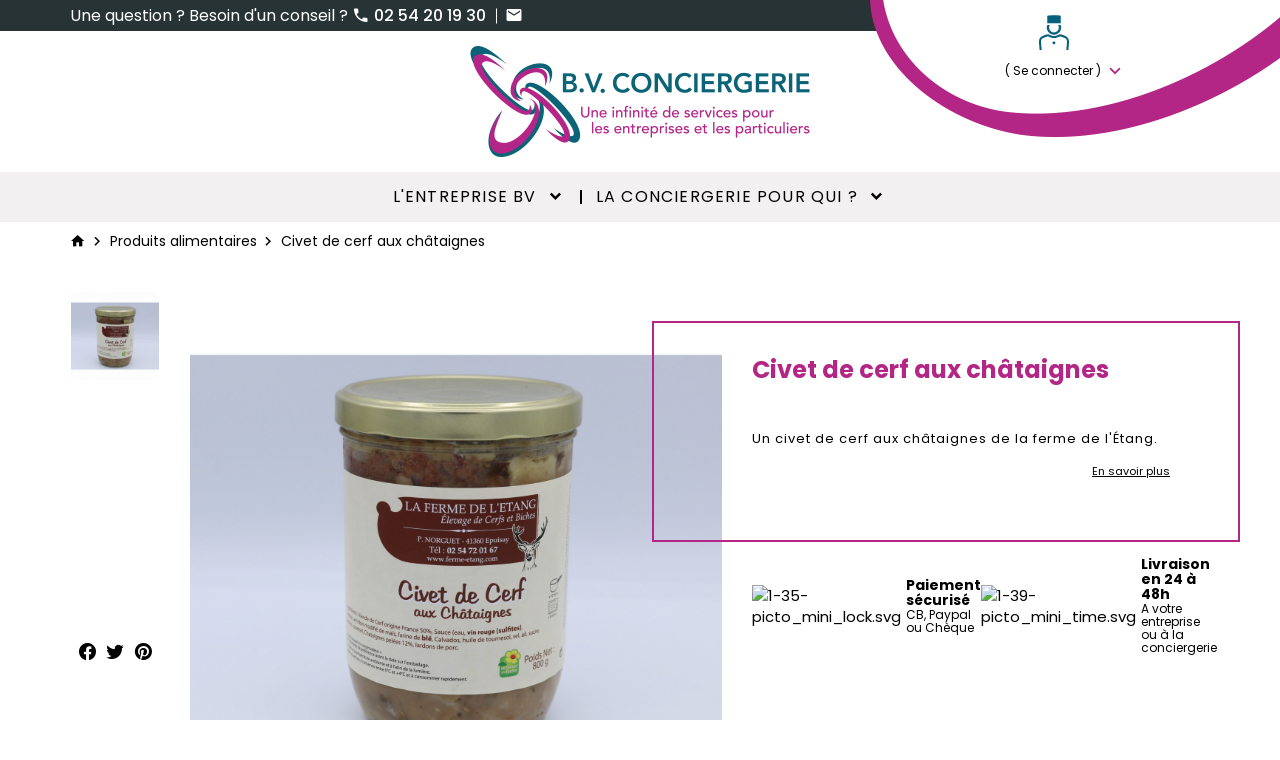

--- FILE ---
content_type: text/html; charset=utf-8
request_url: https://www.bv-conciergerie.fr/produits-alimentaires/66-civet-de-cerf-aux-chataignes-800gr.html
body_size: 12053
content:
<!-- begin catalog/product.tpl -->
<!doctype html>
<html lang="fr">

<head>
    
        
        <link rel="preconnect" href="//fonts.gstatic.com/" crossorigin>
    <link rel="preconnect" href="//ajax.googleapis.com" crossorigin>
    <script type="text/javascript">
        WebFontConfig = {
            google: { families: [ 'Poppins:300,400,500,600,700' , 'Caveat:400' ] }
        };
        (function() {
            var wf = document.createElement('script');
            wf.src = 'https://ajax.googleapis.com/ajax/libs/webfont/1/webfont.js';
            wf.type = 'text/javascript';
            wf.async = 'true';
            var s = document.getElementsByTagName('script')[0];
            s.parentNode.insertBefore(wf, s);
        })(); </script>


    <meta charset="utf-8">


    <meta http-equiv="x-ua-compatible" content="ie=edge">



    <title>Civet de cerf aux châtaignes</title>
    <meta name="description" content="Un civet de cerf aux châtaignes de la ferme de l&#039;Étang.">
    <meta name="keywords" content="">
    
    


    <meta name="viewport" content="width=device-width, initial-scale=1, user-scalable=no">



    <link rel="icon" type="image/vnd.microsoft.icon" href="https://www.bv-conciergerie.fr/img/favicon.ico?1613463995">
    <link rel="shortcut icon" type="image/x-icon" href="https://www.bv-conciergerie.fr/img/favicon.ico?1613463995">



        <link rel="stylesheet" href="https://www.bv-conciergerie.fr/themes/prestabase/assets/cache/theme-e2c1a528.css" type="text/css" media="all">




    

    <script type="text/javascript">
                var adtm_activeLink = {"id":47,"type":"category"};
                var adtm_isToggleMode = false;
                var adtm_menuHamburgerSelector = "#menu-icon, .menu-icon";
                var adtm_stickyOnMobile = false;
                var prestashop = {"cart":{"products":[],"totals":{"total":{"type":"total","label":"Total","amount":0,"value":"0,00\u00a0\u20ac"},"total_including_tax":{"type":"total","label":"Total TTC","amount":0,"value":"0,00\u00a0\u20ac"},"total_excluding_tax":{"type":"total","label":"Total HT :","amount":0,"value":"0,00\u00a0\u20ac"}},"subtotals":{"products":{"type":"products","label":"Sous-total","amount":0,"value":"0,00\u00a0\u20ac"},"discounts":null,"shipping":{"type":"shipping","label":"Livraison","amount":0,"value":""},"tax":null},"products_count":0,"summary_string":"0 articles","vouchers":{"allowed":0,"added":[]},"discounts":[],"minimalPurchase":0,"minimalPurchaseRequired":""},"currency":{"name":"Euro","iso_code":"EUR","iso_code_num":"978","sign":"\u20ac"},"customer":{"lastname":null,"firstname":null,"email":null,"birthday":null,"newsletter":null,"newsletter_date_add":null,"optin":null,"website":null,"company":null,"siret":null,"ape":null,"is_logged":false,"gender":{"type":null,"name":null},"addresses":[]},"language":{"name":"Fran\u00e7ais (French)","iso_code":"fr","locale":"fr-FR","language_code":"fr","is_rtl":"0","date_format_lite":"d\/m\/Y","date_format_full":"d\/m\/Y H:i:s","id":1},"page":{"title":"","canonical":null,"meta":{"title":"Civet de cerf aux ch\u00e2taignes","description":"Un civet de cerf aux ch\u00e2taignes de la ferme de l'\u00c9tang.","keywords":"","robots":"index"},"page_name":"product","body_classes":{"lang-fr":true,"lang-rtl":false,"country-FR":true,"currency-EUR":true,"layout-full-width":true,"page-product":true,"tax-display-enabled":true,"product-id-66":true,"product-Civet de cerf aux ch\u00e2taignes":true,"product-id-category-47":true,"product-id-manufacturer-0":true,"product-id-supplier-31":true,"product-available-for-order":true},"admin_notifications":[]},"shop":{"name":"BV Conciergerie","logo":"https:\/\/www.bv-conciergerie.fr\/img\/bv-conciergeriezeus-logo-1612949074.jpg","stores_icon":"https:\/\/www.bv-conciergerie.fr\/img\/logo_stores.png","favicon":"https:\/\/www.bv-conciergerie.fr\/img\/favicon.ico"},"urls":{"base_url":"https:\/\/www.bv-conciergerie.fr\/","current_url":"https:\/\/www.bv-conciergerie.fr\/produits-alimentaires\/66-civet-de-cerf-aux-chataignes-800gr.html","shop_domain_url":"https:\/\/www.bv-conciergerie.fr","img_ps_url":"https:\/\/www.bv-conciergerie.fr\/img\/","img_cat_url":"https:\/\/www.bv-conciergerie.fr\/img\/c\/","img_lang_url":"https:\/\/www.bv-conciergerie.fr\/img\/l\/","img_prod_url":"https:\/\/www.bv-conciergerie.fr\/img\/p\/","img_manu_url":"https:\/\/www.bv-conciergerie.fr\/img\/m\/","img_sup_url":"https:\/\/www.bv-conciergerie.fr\/img\/su\/","img_ship_url":"https:\/\/www.bv-conciergerie.fr\/img\/s\/","img_store_url":"https:\/\/www.bv-conciergerie.fr\/img\/st\/","img_col_url":"https:\/\/www.bv-conciergerie.fr\/img\/co\/","img_url":"https:\/\/www.bv-conciergerie.fr\/themes\/prestabase\/assets\/img\/","css_url":"https:\/\/www.bv-conciergerie.fr\/themes\/prestabase\/assets\/css\/","js_url":"https:\/\/www.bv-conciergerie.fr\/themes\/prestabase\/assets\/js\/","pic_url":"https:\/\/www.bv-conciergerie.fr\/upload\/","pages":{"address":"https:\/\/www.bv-conciergerie.fr\/adresse","addresses":"https:\/\/www.bv-conciergerie.fr\/adresses","authentication":"https:\/\/www.bv-conciergerie.fr\/connexion","cart":"https:\/\/www.bv-conciergerie.fr\/panier","category":"https:\/\/www.bv-conciergerie.fr\/index.php?controller=category","cms":"https:\/\/www.bv-conciergerie.fr\/index.php?controller=cms","contact":"https:\/\/www.bv-conciergerie.fr\/nous-contacter","discount":"https:\/\/www.bv-conciergerie.fr\/reduction","guest_tracking":"https:\/\/www.bv-conciergerie.fr\/suivi-commande-invite","history":"https:\/\/www.bv-conciergerie.fr\/historique-commandes","identity":"https:\/\/www.bv-conciergerie.fr\/identite","index":"https:\/\/www.bv-conciergerie.fr\/","my_account":"https:\/\/www.bv-conciergerie.fr\/mon-compte","order_confirmation":"https:\/\/www.bv-conciergerie.fr\/confirmation-commande","order_detail":"https:\/\/www.bv-conciergerie.fr\/index.php?controller=order-detail","order_follow":"https:\/\/www.bv-conciergerie.fr\/suivi-commande","order":"https:\/\/www.bv-conciergerie.fr\/commande","order_return":"https:\/\/www.bv-conciergerie.fr\/index.php?controller=order-return","order_slip":"https:\/\/www.bv-conciergerie.fr\/avoirs","pagenotfound":"https:\/\/www.bv-conciergerie.fr\/page-introuvable","password":"https:\/\/www.bv-conciergerie.fr\/recuperation-mot-de-passe","pdf_invoice":"https:\/\/www.bv-conciergerie.fr\/index.php?controller=pdf-invoice","pdf_order_return":"https:\/\/www.bv-conciergerie.fr\/index.php?controller=pdf-order-return","pdf_order_slip":"https:\/\/www.bv-conciergerie.fr\/index.php?controller=pdf-order-slip","prices_drop":"https:\/\/www.bv-conciergerie.fr\/promotions","product":"https:\/\/www.bv-conciergerie.fr\/index.php?controller=product","search":"https:\/\/www.bv-conciergerie.fr\/recherche","sitemap":"https:\/\/www.bv-conciergerie.fr\/plan-site","stores":"https:\/\/www.bv-conciergerie.fr\/magasins","supplier":"https:\/\/www.bv-conciergerie.fr\/fournisseur","register":"https:\/\/www.bv-conciergerie.fr\/connexion?create_account=1","order_login":"https:\/\/www.bv-conciergerie.fr\/commande?login=1"},"alternative_langs":[],"theme_assets":"\/themes\/prestabase\/assets\/","actions":{"logout":"https:\/\/www.bv-conciergerie.fr\/?mylogout="},"no_picture_image":{"bySize":{"cart_default":{"url":"https:\/\/www.bv-conciergerie.fr\/img\/p\/fr-default-cart_default.jpg","width":80,"height":80},"small_default":{"url":"https:\/\/www.bv-conciergerie.fr\/img\/p\/fr-default-small_default.jpg","width":125,"height":125},"product_miniature":{"url":"https:\/\/www.bv-conciergerie.fr\/img\/p\/fr-default-product_miniature.jpg","width":256,"height":256},"product_small":{"url":"https:\/\/www.bv-conciergerie.fr\/img\/p\/fr-default-product_small.jpg","width":420,"height":420},"medium_default":{"url":"https:\/\/www.bv-conciergerie.fr\/img\/p\/fr-default-medium_default.jpg","width":540,"height":540},"product_medium":{"url":"https:\/\/www.bv-conciergerie.fr\/img\/p\/fr-default-product_medium.jpg","width":560,"height":560},"product_large":{"url":"https:\/\/www.bv-conciergerie.fr\/img\/p\/fr-default-product_large.jpg","width":720,"height":720},"home_default":{"url":"https:\/\/www.bv-conciergerie.fr\/img\/p\/fr-default-home_default.jpg","width":800,"height":800},"large_default":{"url":"https:\/\/www.bv-conciergerie.fr\/img\/p\/fr-default-large_default.jpg","width":800,"height":800},"product_hd":{"url":"https:\/\/www.bv-conciergerie.fr\/img\/p\/fr-default-product_hd.jpg","width":1440,"height":1440}},"small":{"url":"https:\/\/www.bv-conciergerie.fr\/img\/p\/fr-default-cart_default.jpg","width":80,"height":80},"medium":{"url":"https:\/\/www.bv-conciergerie.fr\/img\/p\/fr-default-product_medium.jpg","width":560,"height":560},"large":{"url":"https:\/\/www.bv-conciergerie.fr\/img\/p\/fr-default-product_hd.jpg","width":1440,"height":1440},"legend":""}},"configuration":{"display_taxes_label":true,"display_prices_tax_incl":true,"is_catalog":true,"show_prices":false,"opt_in":{"partner":true},"quantity_discount":{"type":"discount","label":"Remise sur prix unitaire"},"voucher_enabled":0,"return_enabled":1},"field_required":[],"breadcrumb":{"links":[{"title":"Accueil","url":"https:\/\/www.bv-conciergerie.fr\/"},{"title":"Produits alimentaires","url":"https:\/\/www.bv-conciergerie.fr\/47-produits-alimentaires"},{"title":"Civet de cerf aux ch\u00e2taignes","url":"https:\/\/www.bv-conciergerie.fr\/produits-alimentaires\/66-civet-de-cerf-aux-chataignes-800gr.html"}],"count":3},"link":{"protocol_link":"https:\/\/","protocol_content":"https:\/\/"},"time":1768411330,"static_token":"44e5e593821eb4119d6a506d89275eae","token":"2b0c4c40fc01aa499ef4a307ca4b58e7","debug":true};
                var psemailsubscription_subscription = "https:\/\/www.bv-conciergerie.fr\/module\/ps_emailsubscription\/subscription";
            </script>



    <!-- emarketing start -->





<!-- emarketing end -->
<!-- begin modules/kwkseooptimization/views/templates/hook/header.tpl -->
<script type="application/ld+json">
    {
             "@context" : "http://schema.org",
              "@type" : "LocalBusiness",
              "name" : "bv-conciergerie.zeus",
              "telephone" : "",
              "image" : "http://bv-conciergerie.fr/img/bv-conciergeriezeus-logo-1612949074.jpg",
              "address" : {
                "@type" : "PostalAddress",
                "streetAddress" : "",
                "addressLocality" : "",
                "addressCountry" : ""
              },
              "url" : "http://bv-conciergerie.fr/"
            }
</script>
<!-- end modules/kwkseooptimization/views/templates/hook/header.tpl -->

<!-- begin modules/quickcanonical/views/templates/hook/displayHeader.tpl -->
                        <meta http-equiv="content-language" content="fr">
                            <link rel="canonical" href="https://www.bv-conciergerie.fr/produits-alimentaires/66-civet-de-cerf-aux-chataignes-800gr.html" />
                                        <link rel="alternate" hreflang="x-default" href="https://www.bv-conciergerie.fr/produits-alimentaires/66-civet-de-cerf-aux-chataignes-800gr.html" />
                            <link rel="alternate" hreflang="fr" href="https://www.bv-conciergerie.fr/produits-alimentaires/66-civet-de-cerf-aux-chataignes-800gr.html" />
            
<!-- end modules/quickcanonical/views/templates/hook/displayHeader.tpl -->

<!-- begin modules/quicktracking/views/templates/trackers/gtag.tpl -->
	<!-- Global site tag (gtag.js) - Google Analytics -->
	<script async
			type="quicktracking/javascript" data-tracker="google_analytics|google_ads"
			src="https://www.googletagmanager.com/gtag/js?id=UA-188254653-1">

	</script>

<script>

	var dataLayer = [{
		'ecomm_pagetype':'product',
		'ecomm_prodid': 66,
		'ecomm_totalvalue':  20.9,
			}];

	
	window.dataLayer = window.dataLayer || [];
	function gtag(){dataLayer.push(arguments);}
	gtag('js', new Date());
	

</script>

	<script type="quicktracking/javascript" data-tracker="google_analytics">
		
		console.log('[DEBUG] Base Gtag analytics')
		gtag('config', 'UA-188254653-1', {'anonymize_ip':true});

				console.log('[DEBUG] Google Analytics Enhanced', {"items":[{"id":66,"name":"Civet de cerf aux ch\u00e2taignes","brand":false,"category":"produits-alimentaires","variant":0,"quantity":"0","price":"19.810427"}]});
		gtag('event','view_item',{"items":[{"id":66,"name":"Civet de cerf aux ch\u00e2taignes","brand":false,"category":"produits-alimentaires","variant":0,"quantity":"0","price":"19.810427"}]});
		
		
			</script>

	



<!-- end modules/quicktracking/views/templates/trackers/gtag.tpl -->

<!-- begin modules/quicktracking/views/templates/hook/header.tpl -->
<script type="text/javascript">
    
    if (typeof kiwik === 'undefined')
        kiwik = {};
    if (typeof kiwik.quicktracking === 'undefined')
        kiwik.quicktracking = {};

    kiwik.quicktracking.enableTracker = function(name, all) {
        if (typeof name === 'string' && name.length) {
            name = name.toLowerCase().replace(/\s+/g, '_');
        } else if(!all) {
            return;
        }
        if (all) {
            console.log('[DEBUG][COOKIES] Enabling all trakcers');
        } else {
            console.log('[DEBUG][COOKIES] Enabling tracker : ', name);
        }
        var name_attr = name ? '[data-tracker*="'+name+'"]' : '';
        $('script[type="quicktracking/javascript"]'+name_attr).each(function(){
            console.log('[DEBUG][COOKIES] Found script', this);
            var $script = $('<script>').attr('type', 'text/javascript');
            if ($(this).attr('src')) {
                $script.attr('src', $(this).attr('src'));
            }
            $script.html($(this).html());
            $('head').append($script);
            $(this).remove();
        });
        $('script[type="quicktracking/image"]'+name_attr).each(function(){
            console.log('[DEBUG][COOKIES] Found image', this);
            var $image = $('<img>').attr('src', $(this).attr('src'));
            $image.attr('style', $(this).attr('style'));
            $('body').append($image);
            $(this).remove();
        });
        $('script[type="quicktracking/html"]'+name_attr).each(function(){
            console.log('[DEBUG][COOKIES] Found HTML', this);
            var $div = $('<div>').html($(this).html());
            $('body').append($div);
            $(this).remove();
        });
    }

    kiwik.quicktracking.enabledAllTrackers = function() {
        kiwik.quicktracking.enableTracker(false, true);
    }

    
        kiwik.quicktracking.axeptio_forced_trackers = ["google_analytics"];
        document.addEventListener("DOMContentLoaded", function() {
            var el = document.createElement('script');
            el.setAttribute('src', 'https://static.axept.io/sdk.js');
            el.setAttribute('type', 'text/javascript');
            el.setAttribute('async', true);
            el.setAttribute('data-id', '602f76698c758459b12f3fa1');
            el.setAttribute('data-cookies-version', 'bv-conciergerie-base');
            if (document.body !== null) {
                document.body.appendChild(el);
            }

            //forced trackers
            for (var i = 0;i < kiwik.quicktracking.axeptio_forced_trackers.length; i++) {
                kiwik.quicktracking.enableTracker(kiwik.quicktracking.axeptio_forced_trackers[i]);
            }

            void 0 === window._axcb && (window._axcb = []);
            window._axcb.push(function (axeptio) {
                axeptio.on("cookies:complete", function (choices) {
                    for (var choice in choices) {
                        if (choices[choice]) {
                            kiwik.quicktracking.enableTracker(choice);
                        }
                    }
                });
            });
        });
    
    </script>
<!-- end modules/quicktracking/views/templates/hook/header.tpl -->




    
<!-- begin modules/quickcanonical/views/templates/hook/displayExtraMetas.tpl -->


<!-- end modules/quickcanonical/views/templates/hook/displayExtraMetas.tpl -->


    
    <meta property="og:type" content="product">
    <meta property="og:url" content="https://www.bv-conciergerie.fr/produits-alimentaires/66-civet-de-cerf-aux-chataignes-800gr.html">
    <meta property="og:title" content="Civet de cerf aux châtaignes">
    <meta property="og:site_name" content="BV Conciergerie">
    <meta property="og:description" content="Un civet de cerf aux châtaignes de la ferme de l&#039;Étang.">
    <meta property="og:image" content="https://www.bv-conciergerie.fr/64-product_hd/civet-de-cerf-aux-chataignes-800gr.jpg">
        
</head>


                


    

<body id="product" class="lang-fr country-fr currency-eur layout-full-width page-product tax-display-enabled product-id-66 product-civet-de-cerf-aux-chataignes product-id-category-47 product-id-manufacturer-0 product-id-supplier-31 product-available-for-order notContentOnly">


    


<main>
    
            

    <header id="header">
        
            
    <div id="banner_wrapper">
        
    </div>



    <nav id="nav_wrapper">
        <div class="container">
            <div class="row">
                <div id="left_nav" class="col-lg-6">
                    
<!-- begin module:ps_contactinfo/nav.tpl -->
<!-- begin /home/bvconcc/www/themes/prestabase/modules/ps_contactinfo/nav.tpl --><div id="contact_top_wrapper">
    <span class="contact-text">Une question ? Besoin d'un conseil ?</span>
            <a class="phone-link" href="tel:02 54 20 19 30">
            <i class="mdi mdi-phone"></i> 02 54 20 19 30
        </a>
        <a class="mail-link" href="https://www.bv-conciergerie.fr/nous-contacter">
        <i class="mdi mdi-email"></i>
    </a>
</div>
<!-- end /home/bvconcc/www/themes/prestabase/modules/ps_contactinfo/nav.tpl -->
<!-- end module:ps_contactinfo/nav.tpl -->

                </div>
                <div id="right_nav" class="col-lg-6">
                    
                </div>
            </div>
        </div>
    </nav>



    <div id="header_wrapper">
        <div class="container d-flex align-items-stretch justify-content-between position-relative">
            <div id="menu-icon"  class="mobilemenu-is-active" ><i class="mdi mdi-menu"></i></div>

            
<!-- begin /home/bvconcc/www/themes/prestabase/modules/mobilemenu/views/templates/hook/displayMobileMenuButton.tpl -->
<div id="mobilemenu-opener"><i class="mdi mdi-menu"></i></div>
<!-- end /home/bvconcc/www/themes/prestabase/modules/mobilemenu/views/templates/hook/displayMobileMenuButton.tpl -->


            
<!-- begin module:ps_searchbar/ps_searchbar.tpl -->
<!-- begin /home/bvconcc/www/themes/prestabase/modules/ps_searchbar/ps_searchbar.tpl --><!-- Block search module TOP -->
<div id="search_widget" class="search-widget col-sm-4" data-search-controller-url="//www.bv-conciergerie.fr/recherche">
    </div>
<!-- /Block search module TOP -->
<!-- end /home/bvconcc/www/themes/prestabase/modules/ps_searchbar/ps_searchbar.tpl -->
<!-- end module:ps_searchbar/ps_searchbar.tpl -->

<!-- begin modules/mobilemenu/views/templates/hook/displayTop.tpl -->
<div id="mobilemenu-side">
			




<div id="mobilemenu_push" class="mobilemenu-block">
    <a href="#" id="mobilemenu-closer"></a>

    <div id="mobilemenu_list_wrapper">
        <div id="mobilemenu_list_inner">
            <div id="mobilemenu_main" class="mobilemenu-list">

                <div class="mobilemenu-panel primary depth-0" data-depth="0">
                    <ul>
                                                    
    <li class="" >
        <a href="/content/9-notre-histoire" 
            class="js-menu-link js-no-children " 
            data-id="#mobilemenu_adt_menu_1"
            >

                        L&#039;entreprise BV
        </a>
    </li>

                                                    
    <li class="" >
        <a href="/content/7-conciergerie-d-entreprise" 
            class="js-menu-link  " 
            data-id="#mobilemenu_adt_menu_2"
            >

                        La conciergerie pour qui ?
        </a>
    </li>

                                            </ul>
                </div>

                                
                                    
    
                                    
            <div id="mobilemenu_adt_menu_2" class="mobilemenu-panel secondary depth-1 " data-depth="1">
            <div class="current-panel">
                <span class="back-panel"></span>
                <a href="/content/7-conciergerie-d-entreprise">La conciergerie pour qui ?</a>
            </div>

                            <ul>
                    <li class="see-all"><a href="/content/7-conciergerie-d-entreprise">See all</a></li>
                                            
    <li class="" >
        <a href="/content/8-conciergerie-residentielle" 
            class="js-menu-link js-no-children " 
            data-id="#mobilemenu_adt_column_2"
            >

                        Je suis propriétaire d&#039;un bien
        </a>
    </li>

                                            
    <li class="" >
        <a href="/content/7-conciergerie-d-entreprise#services" 
            class="js-menu-link js-no-children " 
            data-id="#mobilemenu_adt_column_3"
            >

                        Je suis un salarié
        </a>
    </li>

                                            
    <li class="" >
        <a href="/content/7-conciergerie-d-entreprise" 
            class="js-menu-link js-no-children " 
            data-id="#mobilemenu_adt_column_4"
            >

                        Je suis une entreprise
        </a>
    </li>

                                    </ul>
                    </div>

                    
    
                    
    
                    
    
            
                            </div>
        </div>
    </div>
</div>	</div>
<div id="mobilemenu-overlay">
</div>
<!-- end modules/mobilemenu/views/templates/hook/displayTop.tpl -->


            <a id="header_logo" class="" href="https://www.bv-conciergerie.fr/">
                <img class="logo img-fluid" src="https://www.bv-conciergerie.fr/img/bv-conciergeriezeus-logo-1612949074.jpg" alt="BV Conciergerie">
            </a>

                                        <div id="top_cart_account" class="col-sm-4">
                    <div id="top_cart_account_inner">
                    
<!-- begin module:ps_customersignin/ps_customersignin.tpl -->
<!-- begin /home/bvconcc/www/themes/prestabase/modules/ps_customersignin/ps_customersignin.tpl --><div id="user_wrapper">
    <a class="user-icon-link" href="https://www.bv-conciergerie.fr/mon-compte">
        <span class="user-icon"></span>
    </a>

    <div class="link-wrapper">
                    <a class="login" href="https://www.bv-conciergerie.fr/mon-compte" title="Se connecter à mon compte" rel="nofollow">
                                <span class="small">
                    ( Se connecter )
                </span>
            </a>
            </div>

    </div>
<!-- end /home/bvconcc/www/themes/prestabase/modules/ps_customersignin/ps_customersignin.tpl -->
<!-- end module:ps_customersignin/ps_customersignin.tpl -->

                </div>
                    </div>
    </div>

        
    </header>

                <div id="nav_full_width">
            <div class="container">
                
<!-- begin module:pm_advancedtopmenu/views/templates/front/pm_advancedtopmenu.tpl -->
<!-- begin /home/bvconcc/www/themes/prestabase/modules/pm_advancedtopmenu/views/templates/front/pm_advancedtopmenu.tpl --><!-- MODULE PM_AdvancedTopMenu || Presta-Module.com -->
<div id="_desktop_top_menu" class="adtm_menu_container container">
    <div id="adtm_menu" data-open-method="1" data-sticky="1" class="" data-active-id="index" data-active-type="custom">
        <div id="adtm_menu_inner" class="clearfix advtm_open_on_hover">

            <a id="header_logo_menu" href="https://www.bv-conciergerie.fr/">
                                <img class="logo img-fluid" src="https://www.bv-conciergerie.fr/themes/prestabase/assets/img/logo.svg" alt="BV Conciergerie">
            </a>

            <div id="sticky_links">
                <a id="stick_account" href="https://www.bv-conciergerie.fr/mon-compte">
                    <i class="user-icon"></i>
                </a>
                            </div>

            <ul id="menu">
                                    <li class="li-niveau1 advtm_menu_toggle">
                        <a class="a-niveau1 adtm_toggle_menu_button"><span class="advtm_menu_span adtm_toggle_menu_button_text">Menu</span></a>
                    </li>
                                                                        
                                                                                                                                            <li class="li-niveau1 advtm_menu_1 menuHaveNoMobileSubMenu">
                                                            <a href="/content/9-notre-histoire" title="L'entreprise BV"  class=" a-niveau1" ><span class="advtm_menu_span advtm_menu_span_1">L'entreprise BV</span></a>                                                                                </li>
                                                                            
                                                                                                                                                                                                                                        <li class="li-niveau1 advtm_menu_2 sub">
                                                            <a href="https://www.bv-conciergerie.fr/content/7-conciergerie-d-entreprise" title="La conciergerie pour qui ?"  class=" a-niveau1"  data-type="cms" data-id="7"><span class="advtm_menu_span advtm_menu_span_2">La conciergerie pour qui ?</span></a>                                                                                        <div class="adtm_sub">
                                                                        <table class="columnWrapTable">
                                        <tr>
                                                                                                                                            
                                                                                                    <td class="adtm_column_wrap_td advtm_column_wrap_td_2">
                                                        <div class="adtm_column_wrap advtm_column_wrap_2">
                                                                                                                        <div class="adtm_column_wrap_sizer">&nbsp;</div>
                                                                                                                                                                                                                                                                                                                                                                                                    <div class="adtm_column adtm_column_2">
                                                                                                                                                                                                                                    <span class="column_wrap_title">
												                                                    <a href="/content/8-conciergerie-residentielle" title="Je suis propri&eacute;taire d'un bien"  class="" ><img src="//www.bv-conciergerie.fr/modules/pm_advancedtopmenu/column_icons/2-fr.jpg" alt="Conciergerie r&eacute;sidentielle" title="Conciergerie r&eacute;sidentielle" width="238" height="238" class="adtm_menu_icon img-responsive img-fluid" />Je suis propri&eacute;taire d'un bien</a>                                                											</span>
                                                                                                                                                                                                                                                                                                                                                                                </div>
                                                                                                                                                                                                                                                                                                                    </div>
                                                    </td>
                                                                                                                                                                                            
                                                                                                    <td class="adtm_column_wrap_td advtm_column_wrap_td_3">
                                                        <div class="adtm_column_wrap advtm_column_wrap_3">
                                                                                                                        <div class="adtm_column_wrap_sizer">&nbsp;</div>
                                                                                                                                                                                                                                                                                                                                                                                                    <div class="adtm_column adtm_column_3">
                                                                                                                                                                                                                                    <span class="column_wrap_title">
												                                                    <a href="/content/7-conciergerie-d-entreprise#services" title="Je suis un salari&eacute;"  class="" ><img src="//www.bv-conciergerie.fr/modules/pm_advancedtopmenu/column_icons/3-fr.jpg" alt="Conciergerie d'entreprise" title="Conciergerie d'entreprise" width="238" height="238" class="adtm_menu_icon img-responsive img-fluid" />Je suis un salari&eacute;</a>                                                											</span>
                                                                                                                                                                                                                                                                                                                                                                                </div>
                                                                                                                                                                                                                                                                                                                    </div>
                                                    </td>
                                                                                                                                                                                            
                                                                                                    <td class="adtm_column_wrap_td advtm_column_wrap_td_4">
                                                        <div class="adtm_column_wrap advtm_column_wrap_4">
                                                                                                                        <div class="adtm_column_wrap_sizer">&nbsp;</div>
                                                                                                                                                                                                                                                                                                                                                                                                    <div class="adtm_column adtm_column_4">
                                                                                                                                                                                                                                    <span class="column_wrap_title">
												                                                    <a href="/content/7-conciergerie-d-entreprise" title="Je suis une entreprise"  class="" ><img src="//www.bv-conciergerie.fr/modules/pm_advancedtopmenu/column_icons/4-fr.jpg" alt="Conciergerie d'entreprise" title="Conciergerie d'entreprise" width="238" height="238" class="adtm_menu_icon img-responsive img-fluid" />Je suis une entreprise</a>                                                											</span>
                                                                                                                                                                                                                                                                                                                                                                                </div>
                                                                                                                                                                                                                                                                                                                    </div>
                                                    </td>
                                                                                                                                    </tr>
                                    </table>
                                                                    </div>
                                                    </li>
                                                </ul>
        </div>
    </div>
</div>
    <!-- /MODULE PM_AdvancedTopMenu || Presta-Module.com -->
<!-- end /home/bvconcc/www/themes/prestabase/modules/pm_advancedtopmenu/views/templates/front/pm_advancedtopmenu.tpl -->
<!-- end module:pm_advancedtopmenu/views/templates/front/pm_advancedtopmenu.tpl -->

            </div>
        </div>
    
    
        
    <aside id="notifications">
        <div class="container px-0">
            
            
            
                    </div>
    </aside>
    

    <section id="wrapper">
        

        
            <div class="container">
                    <nav data-depth="3" class="breadcrumb-wrapper">
        <ol itemscope itemtype="http://schema.org/BreadcrumbList" class="breadcrumb">
            
                                    
                        <li class="breadcrumb-item" itemprop="itemListElement" itemscope itemtype="http://schema.org/ListItem">
                                                            <a itemprop="item" href="https://www.bv-conciergerie.fr/">
                                                            <span itemprop="name">Accueil</span>
                                                            </a>
                                                        <meta itemprop="position" content="1">
                        </li>
                    
                                    
                        <li class="breadcrumb-item" itemprop="itemListElement" itemscope itemtype="http://schema.org/ListItem">
                                                            <a itemprop="item" href="https://www.bv-conciergerie.fr/47-produits-alimentaires">
                                                            <span itemprop="name">Produits alimentaires</span>
                                                            </a>
                                                        <meta itemprop="position" content="2">
                        </li>
                    
                                    
                        <li class="breadcrumb-item" itemprop="itemListElement" itemscope itemtype="http://schema.org/ListItem">
                                                            <span itemprop="name">Civet de cerf aux châtaignes</span>
                                                        <meta itemprop="position" content="3">
                        </li>
                    
                            
        </ol>
    </nav>
            </div>
        

                
        <div class="container">            <div class="row">
                

                
    <div id="content_wrapper" class="col-12">
        
        
    <section id="main" itemscope itemtype="https://schema.org/Product">
        <meta itemprop="url" content="https://www.bv-conciergerie.fr/produits-alimentaires/66-civet-de-cerf-aux-chataignes-800gr.html">

        <div class="row">
            <div id="product_left" class="col-lg-7 col-md-7">
                
                    <section id="content" class="inner">
                        
                            
                                <div class="images-container">
    
                    <div class="product-cover waiting-load ratio-1-1">
                
                    <ul class="product-flags">
    </ul>
                

                                    <img class="js-qv-product-cover img-fluid lazyload"
                         data-srcset="https://www.bv-conciergerie.fr/64-product_small/civet-de-cerf-aux-chataignes-800gr.jpg 420w,
                        https://www.bv-conciergerie.fr/64-product_medium/civet-de-cerf-aux-chataignes-800gr.jpg 560w,
                        https://www.bv-conciergerie.fr/64-product_large/civet-de-cerf-aux-chataignes-800gr.jpg 720w,
                        https://www.bv-conciergerie.fr/64-product_hd/civet-de-cerf-aux-chataignes-800gr.jpg 1440w"
                         data-image-large-src="https://www.bv-conciergerie.fr/64-product_hd/civet-de-cerf-aux-chataignes-800gr.jpg"
                         srcset="https://www.bv-conciergerie.fr/64-product_small/civet-de-cerf-aux-chataignes-800gr.jpg 420w,
                        https://www.bv-conciergerie.fr/64-product_medium/civet-de-cerf-aux-chataignes-800gr.jpg 560w,
                        https://www.bv-conciergerie.fr/64-product_large/civet-de-cerf-aux-chataignes-800gr.jpg 720w,
                        https://www.bv-conciergerie.fr/64-product_hd/civet-de-cerf-aux-chataignes-800gr.jpg 1440w"
                         src="https://www.bv-conciergerie.fr/64-product_large/civet-de-cerf-aux-chataignes-800gr.jpg"
                         data-sizes="100vw"
                         alt="Civet de cerf aux châtaignes" title="Civet de cerf aux châtaignes" itemprop="image">
                                                </div>
            

    
                    <div id="products_images_wrapper" class="js-qv-mask mask">
                <ul id="products_images" class="product-images  product-page  js-qv-product-images">
                                            <li class="thumb-container">
                            <a data-caption="" href="https://www.bv-conciergerie.fr/64-product_hd/civet-de-cerf-aux-chataignes-800gr.jpg" data-fancybox="gallery">
                                <img
                                    class="img-fluid js-thumb  selected "
                                    data-srcset="https://www.bv-conciergerie.fr/64-product_miniature/civet-de-cerf-aux-chataignes-800gr.jpg 256w"
                                    data-image-large-src="https://www.bv-conciergerie.fr/64-product_hd/civet-de-cerf-aux-chataignes-800gr.jpg"
                                    srcset="https://www.bv-conciergerie.fr/64-product_miniature/civet-de-cerf-aux-chataignes-800gr.jpg 256w"
                                    src="https://www.bv-conciergerie.fr/64-product_miniature/civet-de-cerf-aux-chataignes-800gr.jpg"
                                    alt="Civet de cerf aux châtaignes"
                                    title="Civet de cerf aux châtaignes"
                                    itemprop="image"
                                >
                            </a>
                        </li>
                                    </ul>

                                
<!-- begin module:ps_sharebuttons/views/templates/hook/ps_sharebuttons.tpl -->
<!-- begin /home/bvconcc/www/themes/prestabase/modules/ps_sharebuttons/views/templates/hook/ps_sharebuttons.tpl -->

            <div id="social_sharing">
            <ul>
                                    <li class="facebook">
                        <a href="https://www.facebook.com/sharer.php?u=https%3A%2F%2Fwww.bv-conciergerie.fr%2Fproduits-alimentaires%2F66-civet-de-cerf-aux-chataignes-800gr.html" title="Partager" target="_blank"></a>
                    </li>
                                    <li class="twitter">
                        <a href="https://twitter.com/intent/tweet?text=Civet+de+cerf+aux+ch%C3%A2taignes https%3A%2F%2Fwww.bv-conciergerie.fr%2Fproduits-alimentaires%2F66-civet-de-cerf-aux-chataignes-800gr.html" title="Tweet" target="_blank"></a>
                    </li>
                                    <li class="pinterest">
                        <a href="https://www.pinterest.com/pin/create/button/?media=https%3A%2F%2Fwww.bv-conciergerie.fr%2F64%2Fcivet-de-cerf-aux-chataignes-800gr.jpg&amp;url=https%3A%2F%2Fwww.bv-conciergerie.fr%2Fproduits-alimentaires%2F66-civet-de-cerf-aux-chataignes-800gr.html" title="Pinterest" target="_blank"></a>
                    </li>
                            </ul>
        </div>
    
<!-- end /home/bvconcc/www/themes/prestabase/modules/ps_sharebuttons/views/templates/hook/ps_sharebuttons.tpl -->
<!-- end module:ps_sharebuttons/views/templates/hook/ps_sharebuttons.tpl -->
            </div>
        
            
</div>

                            
                        
                    </section>
                
            </div>

            <div id="product_right" class="col-wd-4 col-md-5">
                <div class="inner">
                    <div id="product_right_info">
                        
                            
                                <h1 class="h1" itemprop="name">Civet de cerf aux châtaignes</h1>
                            
                        

                        
                            <div id="price_reference_wrapper">
                                
                                                            </div>
                        

                        <div class="product-information">
                            
                                <div id="product-description-short-66" class="product-short-description common-text" itemprop="description"><p>Un civet de cerf aux châtaignes de la ferme de l'Étang.</p></div>
                                                                    <div id="scroll_to_desc_wrapper">
                                        <a id="scroll_to_desc" href="#">
                                            En savoir plus
                                        </a>
                                    </div>
                                                            

                            
                            <div class="product-actions">
                                
                                    <form action="https://www.bv-conciergerie.fr/panier" method="post" id="add-to-cart-or-refresh">
                                        <input type="hidden" name="token" value="44e5e593821eb4119d6a506d89275eae">
                                        <input type="hidden" name="id_product" value="66" id="product_page_product_id">
                                        <input type="hidden" name="id_customization" value="0" id="product_customization_id">

                                        
                                            <div class="product-variants">
    </div>
                                        

                                        
                                                                                    

                                        
                                                                                    

                                        
                                            <div class="product-add-to-cart">
    </div>
                                        

                                        
                                            <div class="product-additional-info">
  
</div>
                                        

                                                                                
                                    </form>
                                
                            </div>

                            
                                
                            
                        </div>
                    </div>
                </div>

                                                    
<!-- begin /home/bvconcc/www/themes/prestabase/modules/kwkboxdesign/views/templates/hook/reinsurance-product-box.tpl -->
<div id="reinsurance_product">
            <div class="item">
                            <a href="#">
                                                <span class="img-wrapper">
                        <img class="img-fluid" alt="1-35-picto_mini_lock.svg" src="/modules/kwkboxdesign/views/uploads/1-35-picto_mini_lock.svg"/>
                    </span>
                                    <span class="info-wrapper">
                                                    <span class="title">Paiement sécurisé</span>
                                                                            <span class="subtitle">CB, Paypal ou Chèque</span>
                                            </span>
                            </a>
                    </div>
            <div class="item">
                            <div class="fake-link">
                                                <span class="img-wrapper">
                        <img class="img-fluid" alt="1-39-picto_mini_time.svg" src="/modules/kwkboxdesign/views/uploads/1-39-picto_mini_time.svg"/>
                    </span>
                                    <span class="info-wrapper">
                                                    <span class="title">Livraison en 24 à 48h</span>
                                                                            <span class="subtitle">A votre entreprise ou à la conciergerie</span>
                                            </span>
                            </div>
                    </div>
    </div>

<!-- end /home/bvconcc/www/themes/prestabase/modules/kwkboxdesign/views/templates/hook/reinsurance-product-box.tpl -->

                            </div>
        </div>

        
                        <div id="tabs_wrapper" class="tabs">
    <ul class="nav nav-tabs" role="tablist">
                    <li class="nav-item">
                <a
                        class="nav-link active"
                        data-toggle="tab"
                        href="#description"
                        role="tab"
                        aria-controls="description"
                         aria-selected="true">Description</a>
            </li>
                <li class="nav-item">
            <a
                    class="nav-link "
                    data-toggle="tab"
                    href="#product-details"
                    role="tab"
                    aria-controls="product-details"
                    >Caractéristiques</a>
        </li>
                    </ul>

    <div class="tab-content" id="tab-content">
        <div class="tab-pane fade in active show" id="description" role="tabpanel">
            
                <div class="product-description common-text"><p>La Ferme de l'Etang est un élevage de Cerfs et Biches situé à Epuisay, dans le Loir-et-Cher. On y trouve près de 90 mères et 4 Cerfs en reproduction sur 30 Ha de parcs. Les animaux vivent en liberté tout au long de l'année et sont nourris avec des aliments exclusivement naturels. Des terrines, des rillettes et des plats cuisinés sont proposés à la vente directement à la ferme.</p></div>
            
        </div>

        
            <div class="tab-pane fade "
     id="product-details"
     data-product="{&quot;id_shop_default&quot;:&quot;1&quot;,&quot;id_manufacturer&quot;:&quot;0&quot;,&quot;id_supplier&quot;:&quot;31&quot;,&quot;reference&quot;:&quot;&quot;,&quot;is_virtual&quot;:&quot;0&quot;,&quot;delivery_in_stock&quot;:&quot;&quot;,&quot;delivery_out_stock&quot;:&quot;&quot;,&quot;id_category_default&quot;:&quot;47&quot;,&quot;on_sale&quot;:&quot;0&quot;,&quot;online_only&quot;:&quot;0&quot;,&quot;ecotax&quot;:0,&quot;minimal_quantity&quot;:&quot;1&quot;,&quot;low_stock_threshold&quot;:null,&quot;low_stock_alert&quot;:&quot;0&quot;,&quot;price&quot;:&quot;20,90\u00a0\u20ac&quot;,&quot;unity&quot;:&quot;\/kilo&quot;,&quot;unit_price_ratio&quot;:&quot;0.861323&quot;,&quot;additional_shipping_cost&quot;:&quot;0.000000&quot;,&quot;customizable&quot;:&quot;0&quot;,&quot;text_fields&quot;:&quot;0&quot;,&quot;uploadable_files&quot;:&quot;0&quot;,&quot;redirect_type&quot;:&quot;301-category&quot;,&quot;id_type_redirected&quot;:&quot;0&quot;,&quot;available_for_order&quot;:&quot;1&quot;,&quot;available_date&quot;:&quot;0000-00-00&quot;,&quot;show_condition&quot;:&quot;0&quot;,&quot;condition&quot;:&quot;new&quot;,&quot;show_price&quot;:&quot;1&quot;,&quot;indexed&quot;:&quot;1&quot;,&quot;visibility&quot;:&quot;both&quot;,&quot;cache_default_attribute&quot;:&quot;0&quot;,&quot;advanced_stock_management&quot;:&quot;0&quot;,&quot;date_add&quot;:&quot;2021-05-27 16:11:50&quot;,&quot;date_upd&quot;:&quot;2022-08-10 16:48:48&quot;,&quot;pack_stock_type&quot;:&quot;3&quot;,&quot;meta_description&quot;:&quot;&quot;,&quot;meta_keywords&quot;:&quot;&quot;,&quot;meta_title&quot;:&quot;&quot;,&quot;link_rewrite&quot;:&quot;civet-de-cerf-aux-chataignes-800gr&quot;,&quot;name&quot;:&quot;Civet de cerf aux ch\u00e2taignes&quot;,&quot;description&quot;:&quot;&lt;p&gt;La Ferme de l&#039;Etang est un \u00e9levage de Cerfs et Biches situ\u00e9 \u00e0 Epuisay, dans le Loir-et-Cher. On y trouve pr\u00e8s de 90 m\u00e8res et 4 Cerfs en reproduction sur 30 Ha de parcs. Les animaux vivent en libert\u00e9 tout au long de l&#039;ann\u00e9e et sont nourris avec des aliments exclusivement naturels. Des terrines, des rillettes et des plats cuisin\u00e9s sont propos\u00e9s \u00e0 la vente directement \u00e0 la ferme.&lt;\/p&gt;&quot;,&quot;description_short&quot;:&quot;&lt;p&gt;Un civet de cerf aux ch\u00e2taignes de la ferme de l&#039;\u00c9tang.&lt;\/p&gt;&quot;,&quot;available_now&quot;:&quot;Disponible&quot;,&quot;available_later&quot;:&quot;Disponible sous 48H&quot;,&quot;id&quot;:66,&quot;id_product&quot;:66,&quot;out_of_stock&quot;:1,&quot;new&quot;:0,&quot;id_product_attribute&quot;:&quot;0&quot;,&quot;quantity_wanted&quot;:1,&quot;extraContent&quot;:[],&quot;allow_oosp&quot;:1,&quot;category&quot;:&quot;produits-alimentaires&quot;,&quot;category_name&quot;:&quot;Produits alimentaires&quot;,&quot;link&quot;:&quot;https:\/\/www.bv-conciergerie.fr\/produits-alimentaires\/66-civet-de-cerf-aux-chataignes-800gr.html&quot;,&quot;attribute_price&quot;:0,&quot;price_tax_exc&quot;:19.810427,&quot;price_without_reduction&quot;:20.9,&quot;reduction&quot;:0,&quot;specific_prices&quot;:[],&quot;quantity&quot;:0,&quot;quantity_all_versions&quot;:0,&quot;id_image&quot;:&quot;fr-default&quot;,&quot;features&quot;:[{&quot;name&quot;:&quot;Poids net&quot;,&quot;value&quot;:&quot;800g&quot;,&quot;id_feature&quot;:&quot;3&quot;,&quot;position&quot;:&quot;3&quot;}],&quot;attachments&quot;:[],&quot;virtual&quot;:0,&quot;pack&quot;:0,&quot;packItems&quot;:[],&quot;nopackprice&quot;:0,&quot;customization_required&quot;:false,&quot;rate&quot;:5.5,&quot;tax_name&quot;:&quot;TVA FR 5.5%&quot;,&quot;ecotax_rate&quot;:0,&quot;unit_price&quot;:&quot;24,26\u00a0\u20ac&quot;,&quot;customizations&quot;:{&quot;fields&quot;:[]},&quot;id_customization&quot;:0,&quot;is_customizable&quot;:false,&quot;show_quantities&quot;:false,&quot;quantity_label&quot;:&quot;Article&quot;,&quot;quantity_discounts&quot;:[],&quot;customer_group_discount&quot;:0,&quot;images&quot;:[{&quot;bySize&quot;:{&quot;cart_default&quot;:{&quot;url&quot;:&quot;https:\/\/www.bv-conciergerie.fr\/64-cart_default\/civet-de-cerf-aux-chataignes-800gr.jpg&quot;,&quot;width&quot;:80,&quot;height&quot;:80},&quot;small_default&quot;:{&quot;url&quot;:&quot;https:\/\/www.bv-conciergerie.fr\/64-small_default\/civet-de-cerf-aux-chataignes-800gr.jpg&quot;,&quot;width&quot;:125,&quot;height&quot;:125},&quot;product_miniature&quot;:{&quot;url&quot;:&quot;https:\/\/www.bv-conciergerie.fr\/64-product_miniature\/civet-de-cerf-aux-chataignes-800gr.jpg&quot;,&quot;width&quot;:256,&quot;height&quot;:256},&quot;product_small&quot;:{&quot;url&quot;:&quot;https:\/\/www.bv-conciergerie.fr\/64-product_small\/civet-de-cerf-aux-chataignes-800gr.jpg&quot;,&quot;width&quot;:420,&quot;height&quot;:420},&quot;medium_default&quot;:{&quot;url&quot;:&quot;https:\/\/www.bv-conciergerie.fr\/64-medium_default\/civet-de-cerf-aux-chataignes-800gr.jpg&quot;,&quot;width&quot;:540,&quot;height&quot;:540},&quot;product_medium&quot;:{&quot;url&quot;:&quot;https:\/\/www.bv-conciergerie.fr\/64-product_medium\/civet-de-cerf-aux-chataignes-800gr.jpg&quot;,&quot;width&quot;:560,&quot;height&quot;:560},&quot;product_large&quot;:{&quot;url&quot;:&quot;https:\/\/www.bv-conciergerie.fr\/64-product_large\/civet-de-cerf-aux-chataignes-800gr.jpg&quot;,&quot;width&quot;:720,&quot;height&quot;:720},&quot;home_default&quot;:{&quot;url&quot;:&quot;https:\/\/www.bv-conciergerie.fr\/64-home_default\/civet-de-cerf-aux-chataignes-800gr.jpg&quot;,&quot;width&quot;:800,&quot;height&quot;:800},&quot;large_default&quot;:{&quot;url&quot;:&quot;https:\/\/www.bv-conciergerie.fr\/64-large_default\/civet-de-cerf-aux-chataignes-800gr.jpg&quot;,&quot;width&quot;:800,&quot;height&quot;:800},&quot;product_hd&quot;:{&quot;url&quot;:&quot;https:\/\/www.bv-conciergerie.fr\/64-product_hd\/civet-de-cerf-aux-chataignes-800gr.jpg&quot;,&quot;width&quot;:1440,&quot;height&quot;:1440}},&quot;small&quot;:{&quot;url&quot;:&quot;https:\/\/www.bv-conciergerie.fr\/64-cart_default\/civet-de-cerf-aux-chataignes-800gr.jpg&quot;,&quot;width&quot;:80,&quot;height&quot;:80},&quot;medium&quot;:{&quot;url&quot;:&quot;https:\/\/www.bv-conciergerie.fr\/64-product_medium\/civet-de-cerf-aux-chataignes-800gr.jpg&quot;,&quot;width&quot;:560,&quot;height&quot;:560},&quot;large&quot;:{&quot;url&quot;:&quot;https:\/\/www.bv-conciergerie.fr\/64-product_hd\/civet-de-cerf-aux-chataignes-800gr.jpg&quot;,&quot;width&quot;:1440,&quot;height&quot;:1440},&quot;legend&quot;:&quot;&quot;,&quot;id_image&quot;:&quot;64&quot;,&quot;cover&quot;:&quot;1&quot;,&quot;position&quot;:&quot;1&quot;,&quot;associatedVariants&quot;:[]}],&quot;cover&quot;:{&quot;bySize&quot;:{&quot;cart_default&quot;:{&quot;url&quot;:&quot;https:\/\/www.bv-conciergerie.fr\/64-cart_default\/civet-de-cerf-aux-chataignes-800gr.jpg&quot;,&quot;width&quot;:80,&quot;height&quot;:80},&quot;small_default&quot;:{&quot;url&quot;:&quot;https:\/\/www.bv-conciergerie.fr\/64-small_default\/civet-de-cerf-aux-chataignes-800gr.jpg&quot;,&quot;width&quot;:125,&quot;height&quot;:125},&quot;product_miniature&quot;:{&quot;url&quot;:&quot;https:\/\/www.bv-conciergerie.fr\/64-product_miniature\/civet-de-cerf-aux-chataignes-800gr.jpg&quot;,&quot;width&quot;:256,&quot;height&quot;:256},&quot;product_small&quot;:{&quot;url&quot;:&quot;https:\/\/www.bv-conciergerie.fr\/64-product_small\/civet-de-cerf-aux-chataignes-800gr.jpg&quot;,&quot;width&quot;:420,&quot;height&quot;:420},&quot;medium_default&quot;:{&quot;url&quot;:&quot;https:\/\/www.bv-conciergerie.fr\/64-medium_default\/civet-de-cerf-aux-chataignes-800gr.jpg&quot;,&quot;width&quot;:540,&quot;height&quot;:540},&quot;product_medium&quot;:{&quot;url&quot;:&quot;https:\/\/www.bv-conciergerie.fr\/64-product_medium\/civet-de-cerf-aux-chataignes-800gr.jpg&quot;,&quot;width&quot;:560,&quot;height&quot;:560},&quot;product_large&quot;:{&quot;url&quot;:&quot;https:\/\/www.bv-conciergerie.fr\/64-product_large\/civet-de-cerf-aux-chataignes-800gr.jpg&quot;,&quot;width&quot;:720,&quot;height&quot;:720},&quot;home_default&quot;:{&quot;url&quot;:&quot;https:\/\/www.bv-conciergerie.fr\/64-home_default\/civet-de-cerf-aux-chataignes-800gr.jpg&quot;,&quot;width&quot;:800,&quot;height&quot;:800},&quot;large_default&quot;:{&quot;url&quot;:&quot;https:\/\/www.bv-conciergerie.fr\/64-large_default\/civet-de-cerf-aux-chataignes-800gr.jpg&quot;,&quot;width&quot;:800,&quot;height&quot;:800},&quot;product_hd&quot;:{&quot;url&quot;:&quot;https:\/\/www.bv-conciergerie.fr\/64-product_hd\/civet-de-cerf-aux-chataignes-800gr.jpg&quot;,&quot;width&quot;:1440,&quot;height&quot;:1440}},&quot;small&quot;:{&quot;url&quot;:&quot;https:\/\/www.bv-conciergerie.fr\/64-cart_default\/civet-de-cerf-aux-chataignes-800gr.jpg&quot;,&quot;width&quot;:80,&quot;height&quot;:80},&quot;medium&quot;:{&quot;url&quot;:&quot;https:\/\/www.bv-conciergerie.fr\/64-product_medium\/civet-de-cerf-aux-chataignes-800gr.jpg&quot;,&quot;width&quot;:560,&quot;height&quot;:560},&quot;large&quot;:{&quot;url&quot;:&quot;https:\/\/www.bv-conciergerie.fr\/64-product_hd\/civet-de-cerf-aux-chataignes-800gr.jpg&quot;,&quot;width&quot;:1440,&quot;height&quot;:1440},&quot;legend&quot;:&quot;&quot;,&quot;id_image&quot;:&quot;64&quot;,&quot;cover&quot;:&quot;1&quot;,&quot;position&quot;:&quot;1&quot;,&quot;associatedVariants&quot;:[]},&quot;has_discount&quot;:false,&quot;discount_type&quot;:null,&quot;discount_percentage&quot;:null,&quot;discount_percentage_absolute&quot;:null,&quot;discount_amount&quot;:null,&quot;discount_amount_to_display&quot;:null,&quot;price_amount&quot;:20.9,&quot;unit_price_full&quot;:&quot;24,26\u00a0\u20ac \/kilo&quot;,&quot;show_availability&quot;:false,&quot;availability_message&quot;:null,&quot;availability_date&quot;:null,&quot;availability&quot;:null}"
     role="tabpanel"
>
    
                    

    
            

    
            

    
            

    
        <div class="product-out-of-stock">
            
        </div>
    

    
                    <section class="product-features">
                <p class="secondary-title">Fiche technique</p>
                <table class="data-sheet table table-bordered table-striped">
                                            <tr>
                            <td class="name">Poids net</td>
                            <td class="value">800g</td>
                        </tr>
                                    </table>
            </section>
            

        
            
</div>
        

        
                    

            </div>
</div>        

        
                    

        
            
        

        
            <footer class="page-footer">
                
                    <!-- Footer content -->
                
            </footer>
        
    </section>

        
    </div>


                

                            </div>
        </div>
        
        
    </section>

    <footer id="footer">
        
            


    <div id="footer_middle">
        <div class="container">
            <div class="row">
                
                    
<!-- begin module:ps_contactinfo/ps_contactinfo.tpl -->
<!-- begin /home/bvconcc/www/themes/prestabase/modules/ps_contactinfo/ps_contactinfo.tpl -->
<div id="footer_contact" class="box-footer toggle-enable">
    <p class="box-footer-title">
        <a href="https://www.bv-conciergerie.fr/magasins">Contactez-nous</a>
    </p>
    <div class="box-footer-toggle">
        <p class="address">
            8 rue de la Mairie<br/>
            41500 Muides-sur-Loire<br/>
        </p>

                    <p>
                                <i class="mdi mdi-cellphone-iphone"></i>
                <span>02 54 20 19 30</span>
            </p>
                                    <p>
                        <i class="mdi mdi-email-outline"></i>
            <a href="https://www.bv-conciergerie.fr/nous-contacter">
                Contact  par mail
            </a>
            </p>
            </div>
</div>
<!-- end /home/bvconcc/www/themes/prestabase/modules/ps_contactinfo/ps_contactinfo.tpl -->
<!-- end module:ps_contactinfo/ps_contactinfo.tpl -->

<!-- begin /home/bvconcc/www/themes/prestabase/modules/kwkboxdesign/views/templates/hook/block-liens-1-footer-box.tpl -->
<div id="block_liens_1_footer" class="box-footer toggle-enable">
    <p class="box-footer-title">A propos de nous</p>    <div class="box-footer-toggle">
        <ul>
                                                <li>
                        <a href="/content/9-notre-histoire"
                                >
                             Notre histoire                        </a>
                    </li>
                                                                <li>
                        <a href="/content/8-conciergerie-residentielle"
                                >
                             La conciergerie résidentielle                        </a>
                    </li>
                                                                <li>
                        <a href="/content/7-conciergerie-d-entreprise"
                                >
                             Conciergerie d&#039;entreprise                        </a>
                    </li>
                                    </ul>
    </div>
</div>

<!-- end /home/bvconcc/www/themes/prestabase/modules/kwkboxdesign/views/templates/hook/block-liens-1-footer-box.tpl -->

<!-- begin /home/bvconcc/www/themes/prestabase/modules/kwkboxdesign/views/templates/hook/block-liens-2-footer-box.tpl -->
<div id="block_liens_2_footer" class="box-footer toggle-enable">
    <p class="box-footer-title">Informations</p>    <div class="box-footer-toggle">
        <ul>
                                                <li>
                        <a href="/content/3-conditions-utilisation"
                                >
                             CGV                        </a>
                    </li>
                                                                <li>
                        <a href="/content/2-mentions-legales"
                                >
                             Mentions légales                        </a>
                    </li>
                                                                <li>
                        <a href="/content/6-protection-des-donnees-personnelles"
                                >
                             Données personnelles                        </a>
                    </li>
                                    </ul>
    </div>
</div>

<!-- end /home/bvconcc/www/themes/prestabase/modules/kwkboxdesign/views/templates/hook/block-liens-2-footer-box.tpl -->

<!-- begin module:ps_emailsubscription/views/templates/hook/ps_emailsubscription.tpl -->
<!-- begin /home/bvconcc/www/themes/prestabase/modules/ps_emailsubscription/views/templates/hook/ps_emailsubscription.tpl --><div id="newsletter_social_wrapper" class="box-footer">
    <div id="footer_newsletter" class="box-footer toggle-enable block_newsletter">
        <p class="box-footer-title">Newsletter</p>
        <div class="box-footer-toggle">

                            <div class="conditions">
                    <p>Nos actus et bons plans</p>
                </div>
            
            <div id="newsletter_open">
                <a data-fancybox data-src="#newsletter_pop" href="javascript:;" class="button-medium my-0 w-100">
                    Je m'inscris !
                </a>
            </div>

            <div id="newsletter_pop" style="display: none;">
                <form action="https://www.bv-conciergerie.fr/produits-alimentaires/66-civet-de-cerf-aux-chataignes-800gr.html#footer" method="post">
                                        <div class="input-group">
                        <input
                                class="form-control"
                                name="email"
                                type="email"
                                value=""
                                placeholder="Votre adresse e-mail"
                                aria-labelledby="block-newsletter-label" required
                        >
                        <div class="input-group-append">
                            <input
                                    class="button-medium m-0"
                                    name="submitNewsletter"
                                    type="submit"
                                    value="Ok"
                            >
                        </div>
                        <input type="hidden" name="action" value="0">
                        
                        <input type="hidden" value="displayFooter" name="blockHookName" />                    </div>

                    <div class="conditions">
                                                    
<!-- begin module:psgdpr/views/templates/hook/displayGDPRConsent.tpl -->
<!-- begin /home/bvconcc/www/themes/prestabase/modules/psgdpr/views/templates/hook/displayGDPRConsent.tpl -->
<div id="gdpr_consent" class="gdpr_module_21">
    <span class="custom-checkbox">
        <label class="psgdpr_consent_message">
            <input id="psgdpr_consent_checkbox_21" name="psgdpr_consent_checkbox" type="checkbox" value="1">
            <span><span class="link-rgpd">J'accepte les conditions générales et la politique de confidentialité. <a href="/content/6-protection-des-donnees-personnelles">Protection des données personnelles</a>.</span></span>        </label>
    </span>
</div>

<script type="text/javascript">
    var psgdpr_front_controller = "https://www.bv-conciergerie.fr/module/psgdpr/FrontAjaxGdpr";
    psgdpr_front_controller = psgdpr_front_controller.replace(/\amp;/g,'');
    var psgdpr_id_customer = "0";
    var psgdpr_customer_token = "da39a3ee5e6b4b0d3255bfef95601890afd80709";
    var psgdpr_id_guest = "0";
    var psgdpr_guest_token = "d66e7249cc38be0f0c64041468df11966deb22ae";

    document.addEventListener('DOMContentLoaded', function() {
        let psgdpr_id_module = "21";
        let parentForm = $('.gdpr_module_' + psgdpr_id_module).closest('form');

        let toggleFormActive = function() {
            let parentForm = $('.gdpr_module_' + psgdpr_id_module).closest('form');
            let checkbox = $('#psgdpr_consent_checkbox_' + psgdpr_id_module);
            let element = $('.gdpr_module_' + psgdpr_id_module);
            let iLoopLimit = 0;

            // Look for parent elements until we find a submit button, or reach a limit
            while(0 === element.nextAll('[type="submit"]').length &&  // Is there any submit type ?
                element.get(0) !== parentForm.get(0) &&  // the limit is the form
                element.length &&
                iLoopLimit != 1000) { // element must exit
                    element = element.parent();
                    iLoopLimit++;
            }

            if (checkbox.prop('checked') === true) {
                if (element.find('[type="submit"]').length > 0) {
                    element.find('[type="submit"]').removeAttr('disabled');
                } else {
                    element.nextAll('[type="submit"]').removeAttr('disabled');
                }
            } else {
                if (element.find('[type="submit"]').length > 0) {
                    element.find('[type="submit"]').attr('disabled', 'disabled');
                } else {
                    element.nextAll('[type="submit"]').attr('disabled', 'disabled');
                }
            }
        }

        // Triggered on page loading
        toggleFormActive();

        // Listener ion the checkbox click
        $(document).on('click' , '#psgdpr_consent_checkbox_'+psgdpr_id_module, function() {
            toggleFormActive();
        });

        $(document).on('submit', parentForm, function(event) {
            $.ajax({
                data: 'POST',
                url: psgdpr_front_controller,
                data: {
                    ajax: true,
                    action: 'AddLog',
                    id_customer: psgdpr_id_customer,
                    customer_token: psgdpr_customer_token,
                    id_guest: psgdpr_id_guest,
                    guest_token: psgdpr_guest_token,
                    id_module: psgdpr_id_module,
                },
                error: function (err) {
                    console.log(err);
                }
            });
        });
    });
</script>

<!-- end /home/bvconcc/www/themes/prestabase/modules/psgdpr/views/templates/hook/displayGDPRConsent.tpl -->
<!-- end module:psgdpr/views/templates/hook/displayGDPRConsent.tpl -->

                                            </div>
                </form>
            </div>
        </div>
    </div>

                
<!-- begin module:ps_socialfollow/ps_socialfollow.tpl -->
<!-- begin /home/bvconcc/www/themes/prestabase/modules/ps_socialfollow/ps_socialfollow.tpl -->

  <div id="social_wrapper">
      <div class="d-flex align-items-center">
          <div class="box-footer-title">Nous suivre</div>
          <ul>
                                <li class="facebook"><a href="https://www.facebook.com/bvconciergerie" target="_blank"><i class="mdi"></i></a></li>
                                <li class="linkedin"><a href="https://fr.linkedin.com/company/bv-conciergerie" target="_blank"><i class="mdi"></i></a></li>
                        </ul>
      </div>
  </div>

<!-- end /home/bvconcc/www/themes/prestabase/modules/ps_socialfollow/ps_socialfollow.tpl -->
<!-- end module:ps_socialfollow/ps_socialfollow.tpl -->

    </div>
<!-- end /home/bvconcc/www/themes/prestabase/modules/ps_emailsubscription/views/templates/hook/ps_emailsubscription.tpl -->
<!-- end module:ps_emailsubscription/views/templates/hook/ps_emailsubscription.tpl -->

                
            </div>
        </div>
    </div>

<div id="footer_bottom">
    <div class="container">
        <div class="row align-items-center justify-content-between">
            <div id="footer_payment">
                Paiement sécurisé
            </div>

                        
            <div id="copyright_wrapper">
                
                    <a class="copyright" href="https://www.studio-kiwik.fr/" target="_blank" rel="nofollow">
                        Site réalisé par Kiwik
                    </a>
                
            </div>
        </div>
    </div>
</div>

<a id="scroll_to_top" href="#"><i class="mdi mdi-arrow-up"></i></a>        
    </footer>

</main>


        <script type="text/javascript" src="https://www.bv-conciergerie.fr/themes/prestabase/assets/cache/bottom-bacdcc27.js" ></script>





    

</body>

</html>

<!-- end catalog/product.tpl -->

--- FILE ---
content_type: text/css
request_url: https://www.bv-conciergerie.fr/themes/prestabase/assets/cache/theme-e2c1a528.css
body_size: 131225
content:
.selectric-wrapper{position:relative;cursor:pointer}.selectric-responsive{width:100%}.selectric{border:1px solid #ddd;border-radius:0;background:#f8f8f8;position:relative;overflow:hidden}.selectric .label{white-space:nowrap;overflow:hidden;text-overflow:ellipsis;margin:0 38px 0 10px;font-size:12px;color:#444;-webkit-user-select:none;-moz-user-select:none;-ms-user-select:none;user-select:none}.selectric .button,.selectric .label{display:block;line-height:38px;height:38px}.selectric .button{position:absolute;right:0;top:0;width:38px;background-color:#f8f8f8;color:#bbb;text-align:center;font:0/0 a;*font:20px/38px Lucida Sans Unicode,Arial Unicode MS,Arial}.selectric .button:after{content:" ";position:absolute;top:0;right:0;bottom:0;left:0;margin:auto;width:0;height:0;border:4px solid transparent;border-top-color:#bbb;border-bottom:none}.selectric-focus .selectric{border-color:#aaa}.selectric-hover .selectric{border-color:#c4c4c4}.selectric-hover .selectric .button{color:#a2a2a2}.selectric-hover .selectric .button:after{border-top-color:#a2a2a2}.selectric-open{z-index:9999}.selectric-open .selectric{border-color:#c4c4c4}.selectric-open .selectric-items{display:block}.selectric-disabled{filter:alpha(opacity=50);opacity:.5;cursor:default;-webkit-user-select:none;-moz-user-select:none;-ms-user-select:none;user-select:none}.selectric-hide-select{position:relative;overflow:hidden;width:0;height:0}.selectric-hide-select select{position:absolute;left:-100%}.selectric-hide-select.selectric-is-native{position:absolute;width:100%;height:100%;z-index:10}.selectric-hide-select.selectric-is-native select{position:absolute;top:0;left:0;right:0;height:100%;width:100%;border:none;z-index:1;box-sizing:border-box;opacity:0}.selectric-input{position:absolute!important;top:0!important;left:0!important;overflow:hidden!important;clip:rect(0,0,0,0)!important;margin:0!important;padding:0!important;width:1px!important;height:1px!important;outline:none!important;border:none!important;*font:0/0 a!important;background:none!important}.selectric-temp-show{position:absolute!important;visibility:hidden!important;display:block!important}.selectric-items{display:none;position:absolute;top:100%;left:0;background:#f8f8f8;border:1px solid #c4c4c4;z-index:-1;box-shadow:0 0 10px -6px}.selectric-items .selectric-scroll{height:100%;overflow:auto}.selectric-above .selectric-items{top:auto;bottom:100%}.selectric-items li,.selectric-items ul{list-style:none;padding:0;margin:0;font-size:12px;line-height:20px;min-height:20px}.selectric-items li{display:block;padding:10px;color:#666;cursor:pointer}.selectric-items li.selected{background:#e0e0e0;color:#444}.selectric-items li.highlighted{background:#d0d0d0;color:#444}.selectric-items li:hover{background:#d5d5d5;color:#444}.selectric-items .disabled{filter:alpha(opacity=50);opacity:.5;cursor:default!important;background:none!important;color:#666!important}.selectric-items .disabled,.selectric-items .selectric-group .selectric-group-label{-webkit-user-select:none;-moz-user-select:none;-ms-user-select:none;user-select:none}.selectric-items .selectric-group .selectric-group-label{font-weight:700;padding-left:10px;cursor:default;background:none;color:#444}.selectric-items .selectric-group.disabled li{filter:alpha(opacity=100);opacity:1}.selectric-items .selectric-group li{padding-left:25px}body.compensate-for-scrollbar{overflow:hidden}.fancybox-active{height:auto}.fancybox-is-hidden{left:-9999px;margin:0;position:absolute!important;top:-9999px;visibility:hidden}.fancybox-container{-webkit-backface-visibility:hidden;height:100%;left:0;outline:none;position:fixed;-webkit-tap-highlight-color:transparent;top:0;-ms-touch-action:manipulation;touch-action:manipulation;transform:translateZ(0);width:100%;z-index:99992}.fancybox-container *{box-sizing:border-box}.fancybox-bg,.fancybox-inner,.fancybox-outer,.fancybox-stage{bottom:0;left:0;position:absolute;right:0;top:0}.fancybox-outer{-webkit-overflow-scrolling:touch;overflow-y:auto}.fancybox-bg{background:#1e1e1e;opacity:0;transition-duration:inherit;transition-property:opacity;transition-timing-function:cubic-bezier(.47,0,.74,.71)}.fancybox-is-open .fancybox-bg{opacity:.9;transition-timing-function:cubic-bezier(.22,.61,.36,1)}.fancybox-caption,.fancybox-infobar,.fancybox-navigation .fancybox-button,.fancybox-toolbar{direction:ltr;opacity:0;position:absolute;transition:opacity .25s ease,visibility 0s ease .25s;visibility:hidden;z-index:99997}.fancybox-show-caption .fancybox-caption,.fancybox-show-infobar .fancybox-infobar,.fancybox-show-nav .fancybox-navigation .fancybox-button,.fancybox-show-toolbar .fancybox-toolbar{opacity:1;transition:opacity .25s ease 0s,visibility 0s ease 0s;visibility:visible}.fancybox-infobar{color:#ccc;font-size:13px;-webkit-font-smoothing:subpixel-antialiased;height:44px;left:0;line-height:44px;min-width:44px;mix-blend-mode:difference;padding:0 10px;pointer-events:none;top:0;-webkit-touch-callout:none;-webkit-user-select:none;-moz-user-select:none;-ms-user-select:none;user-select:none}.fancybox-toolbar{right:0;top:0}.fancybox-stage{direction:ltr;overflow:visible;transform:translateZ(0);z-index:99994}.fancybox-is-open .fancybox-stage{overflow:hidden}.fancybox-slide{-webkit-backface-visibility:hidden;display:none;height:100%;left:0;outline:none;overflow:auto;-webkit-overflow-scrolling:touch;padding:44px;position:absolute;text-align:center;top:0;transition-property:transform,opacity;white-space:normal;width:100%;z-index:99994}.fancybox-slide:before{content:"";display:inline-block;font-size:0;height:100%;vertical-align:middle;width:0}.fancybox-is-sliding .fancybox-slide,.fancybox-slide--current,.fancybox-slide--next,.fancybox-slide--previous{display:block}.fancybox-slide--image{overflow:hidden;padding:44px 0}.fancybox-slide--image:before{display:none}.fancybox-slide--html{padding:6px}.fancybox-content{background:#fff;display:inline-block;margin:0;max-width:100%;overflow:auto;-webkit-overflow-scrolling:touch;padding:44px;position:relative;text-align:left;vertical-align:middle}.fancybox-slide--image .fancybox-content{animation-timing-function:cubic-bezier(.5,0,.14,1);-webkit-backface-visibility:hidden;background:transparent;background-repeat:no-repeat;background-size:100% 100%;left:0;max-width:none;overflow:visible;padding:0;position:absolute;top:0;-ms-transform-origin:top left;transform-origin:top left;transition-property:transform,opacity;-webkit-user-select:none;-moz-user-select:none;-ms-user-select:none;user-select:none;z-index:99995}.fancybox-can-zoomOut .fancybox-content{cursor:zoom-out}.fancybox-can-zoomIn .fancybox-content{cursor:zoom-in}.fancybox-can-pan .fancybox-content,.fancybox-can-swipe .fancybox-content{cursor:-webkit-grab;cursor:grab}.fancybox-is-grabbing .fancybox-content{cursor:-webkit-grabbing;cursor:grabbing}.fancybox-container [data-selectable=true]{cursor:text}.fancybox-image,.fancybox-spaceball{background:transparent;border:0;height:100%;left:0;margin:0;max-height:none;max-width:none;padding:0;position:absolute;top:0;-webkit-user-select:none;-moz-user-select:none;-ms-user-select:none;user-select:none;width:100%}.fancybox-spaceball{z-index:1}.fancybox-slide--iframe .fancybox-content,.fancybox-slide--map .fancybox-content,.fancybox-slide--pdf .fancybox-content,.fancybox-slide--video .fancybox-content{height:100%;overflow:visible;padding:0;width:100%}.fancybox-slide--video .fancybox-content{background:#000}.fancybox-slide--map .fancybox-content{background:#e5e3df}.fancybox-slide--iframe .fancybox-content{background:#fff}.fancybox-iframe,.fancybox-video{background:transparent;border:0;display:block;height:100%;margin:0;overflow:hidden;padding:0;width:100%}.fancybox-iframe{left:0;position:absolute;top:0}.fancybox-error{background:#fff;cursor:default;max-width:400px;padding:40px;width:100%}.fancybox-error p{color:#444;font-size:16px;line-height:20px;margin:0;padding:0}.fancybox-button{background:rgba(30,30,30,.6);border:0;border-radius:0;box-shadow:none;cursor:pointer;display:inline-block;height:44px;margin:0;padding:10px;position:relative;transition:color .2s;vertical-align:top;visibility:inherit;width:44px}.fancybox-button,.fancybox-button:link,.fancybox-button:visited{color:#ccc}.fancybox-button:hover{color:#fff}.fancybox-button:focus{outline:none}.fancybox-button.fancybox-focus{outline:1px dotted}.fancybox-button[disabled],.fancybox-button[disabled]:hover{color:#888;cursor:default;outline:none}.fancybox-button div{height:100%}.fancybox-button svg{display:block;height:100%;overflow:visible;position:relative;width:100%}.fancybox-button svg path{fill:currentColor;stroke-width:0}.fancybox-button--fsenter svg:nth-child(2),.fancybox-button--fsexit svg:first-child,.fancybox-button--pause svg:first-child,.fancybox-button--play svg:nth-child(2){display:none}.fancybox-progress{background:#ff5268;height:2px;left:0;position:absolute;right:0;top:0;-ms-transform:scaleX(0);transform:scaleX(0);-ms-transform-origin:0;transform-origin:0;transition-property:transform;transition-timing-function:linear;z-index:99998}.fancybox-close-small{background:transparent;border:0;border-radius:0;color:#ccc;cursor:pointer;opacity:.8;padding:8px;position:absolute;right:-12px;top:-44px;z-index:401}.fancybox-close-small:hover{color:#fff;opacity:1}.fancybox-slide--html .fancybox-close-small{color:currentColor;padding:10px;right:0;top:0}.fancybox-slide--image.fancybox-is-scaling .fancybox-content{overflow:hidden}.fancybox-is-scaling .fancybox-close-small,.fancybox-is-zoomable.fancybox-can-pan .fancybox-close-small{display:none}.fancybox-navigation .fancybox-button{background-clip:content-box;height:100px;opacity:0;position:absolute;top:calc(50% - 50px);width:70px}.fancybox-navigation .fancybox-button div{padding:7px}.fancybox-navigation .fancybox-button--arrow_left{left:0;left:env(safe-area-inset-left);padding:31px 26px 31px 6px}.fancybox-navigation .fancybox-button--arrow_right{padding:31px 6px 31px 26px;right:0;right:env(safe-area-inset-right)}.fancybox-caption{background:linear-gradient(0deg,rgba(0,0,0,.85) 0,rgba(0,0,0,.3) 50%,rgba(0,0,0,.15) 65%,rgba(0,0,0,.075) 75.5%,rgba(0,0,0,.037) 82.85%,rgba(0,0,0,.019) 88%,transparent);bottom:0;color:#eee;font-size:14px;font-weight:400;left:0;line-height:1.5;padding:75px 44px 25px;pointer-events:none;right:0;text-align:center;z-index:99996}@supports (padding:max(0)){.fancybox-caption{padding:75px max(44px,env(safe-area-inset-right)) max(25px,env(safe-area-inset-bottom)) max(44px,env(safe-area-inset-left))}}.fancybox-caption--separate{margin-top:-50px}.fancybox-caption__body{max-height:50vh;overflow:auto;pointer-events:all}.fancybox-caption a,.fancybox-caption a:link,.fancybox-caption a:visited{color:#ccc;text-decoration:none}.fancybox-caption a:hover{color:#fff;text-decoration:underline}.fancybox-loading{animation:fancybox-rotate 1s linear infinite;background:transparent;border:4px solid #888;border-bottom-color:#fff;border-radius:50%;height:50px;left:50%;margin:-25px 0 0 -25px;opacity:.7;padding:0;position:absolute;top:50%;width:50px;z-index:99999}@keyframes fancybox-rotate{to{transform:rotate(1turn)}}.fancybox-animated{transition-timing-function:cubic-bezier(0,0,.25,1)}.fancybox-fx-slide.fancybox-slide--previous{opacity:0;transform:translate3d(-100%,0,0)}.fancybox-fx-slide.fancybox-slide--next{opacity:0;transform:translate3d(100%,0,0)}.fancybox-fx-slide.fancybox-slide--current{opacity:1;transform:translateZ(0)}.fancybox-fx-fade.fancybox-slide--next,.fancybox-fx-fade.fancybox-slide--previous{opacity:0;transition-timing-function:cubic-bezier(.19,1,.22,1)}.fancybox-fx-fade.fancybox-slide--current{opacity:1}.fancybox-fx-zoom-in-out.fancybox-slide--previous{opacity:0;transform:scale3d(1.5,1.5,1.5)}.fancybox-fx-zoom-in-out.fancybox-slide--next{opacity:0;transform:scale3d(.5,.5,.5)}.fancybox-fx-zoom-in-out.fancybox-slide--current{opacity:1;transform:scaleX(1)}.fancybox-fx-rotate.fancybox-slide--previous{opacity:0;-ms-transform:rotate(-1turn);transform:rotate(-1turn)}.fancybox-fx-rotate.fancybox-slide--next{opacity:0;-ms-transform:rotate(1turn);transform:rotate(1turn)}.fancybox-fx-rotate.fancybox-slide--current{opacity:1;-ms-transform:rotate(0deg);transform:rotate(0deg)}.fancybox-fx-circular.fancybox-slide--previous{opacity:0;transform:scale3d(0,0,0) translate3d(-100%,0,0)}.fancybox-fx-circular.fancybox-slide--next{opacity:0;transform:scale3d(0,0,0) translate3d(100%,0,0)}.fancybox-fx-circular.fancybox-slide--current{opacity:1;transform:scaleX(1) translateZ(0)}.fancybox-fx-tube.fancybox-slide--previous{transform:translate3d(-100%,0,0) scale(.1) skew(-10deg)}.fancybox-fx-tube.fancybox-slide--next{transform:translate3d(100%,0,0) scale(.1) skew(10deg)}.fancybox-fx-tube.fancybox-slide--current{transform:translateZ(0) scale(1)}@media (max-height:576px){.fancybox-slide{padding-left:6px;padding-right:6px}.fancybox-slide--image{padding:6px 0}.fancybox-close-small{right:-6px}.fancybox-slide--image .fancybox-close-small{background:#4e4e4e;color:#f2f4f6;height:36px;opacity:1;padding:6px;right:0;top:0;width:36px}.fancybox-caption{padding-left:12px;padding-right:12px}@supports (padding:max(0)){.fancybox-caption{padding-left:max(12px,env(safe-area-inset-left));padding-right:max(12px,env(safe-area-inset-right))}}}.fancybox-share{background:#f4f4f4;border-radius:3px;max-width:90%;padding:30px;text-align:center}.fancybox-share h1{color:#222;font-size:35px;font-weight:700;margin:0 0 20px}.fancybox-share p{margin:0;padding:0}.fancybox-share__button{border:0;border-radius:3px;display:inline-block;font-size:14px;font-weight:700;line-height:40px;margin:0 5px 10px;min-width:130px;padding:0 15px;text-decoration:none;transition:all .2s;-webkit-user-select:none;-moz-user-select:none;-ms-user-select:none;user-select:none;white-space:nowrap}.fancybox-share__button:link,.fancybox-share__button:visited{color:#fff}.fancybox-share__button:hover{text-decoration:none}.fancybox-share__button--fb{background:#3b5998}.fancybox-share__button--fb:hover{background:#344e86}.fancybox-share__button--pt{background:#bd081d}.fancybox-share__button--pt:hover{background:#aa0719}.fancybox-share__button--tw{background:#1da1f2}.fancybox-share__button--tw:hover{background:#0d95e8}.fancybox-share__button svg{height:25px;margin-right:7px;position:relative;top:-1px;vertical-align:middle;width:25px}.fancybox-share__button svg path{fill:#fff}.fancybox-share__input{background:transparent;border:0;border-bottom:1px solid #d7d7d7;border-radius:0;color:#5d5b5b;font-size:14px;margin:10px 0 0;outline:none;padding:10px 15px;width:100%}.fancybox-thumbs{background:#ddd;bottom:0;display:none;margin:0;-webkit-overflow-scrolling:touch;-ms-overflow-style:-ms-autohiding-scrollbar;padding:2px 2px 4px;position:absolute;right:0;-webkit-tap-highlight-color:rgba(0,0,0,0);top:0;width:212px;z-index:99995}.fancybox-thumbs-x{overflow-x:auto;overflow-y:hidden}.fancybox-show-thumbs .fancybox-thumbs{display:block}.fancybox-show-thumbs .fancybox-inner{right:212px}.fancybox-thumbs__list{font-size:0;height:100%;list-style:none;margin:0;overflow-x:hidden;overflow-y:auto;padding:0;position:absolute;position:relative;white-space:nowrap;width:100%}.fancybox-thumbs-x .fancybox-thumbs__list{overflow:hidden}.fancybox-thumbs-y .fancybox-thumbs__list::-webkit-scrollbar{width:7px}.fancybox-thumbs-y .fancybox-thumbs__list::-webkit-scrollbar-track{background:#fff;border-radius:10px;box-shadow:inset 0 0 6px rgba(0,0,0,.3)}.fancybox-thumbs-y .fancybox-thumbs__list::-webkit-scrollbar-thumb{background:#2a2a2a;border-radius:10px}.fancybox-thumbs__list a{-webkit-backface-visibility:hidden;backface-visibility:hidden;background-color:rgba(0,0,0,.1);background-position:50%;background-repeat:no-repeat;background-size:cover;cursor:pointer;float:left;height:75px;margin:2px;max-height:calc(100% - 8px);max-width:calc(50% - 4px);outline:none;overflow:hidden;padding:0;position:relative;-webkit-tap-highlight-color:transparent;width:100px}.fancybox-thumbs__list a:before{border:6px solid #ff5268;bottom:0;content:"";left:0;opacity:0;position:absolute;right:0;top:0;transition:all .2s cubic-bezier(.25,.46,.45,.94);z-index:99991}.fancybox-thumbs__list a:focus:before{opacity:.5}.fancybox-thumbs__list a.fancybox-thumbs-active:before{opacity:1}@media (max-width:576px){.fancybox-thumbs{width:110px}.fancybox-show-thumbs .fancybox-inner{right:110px}.fancybox-thumbs__list a{max-width:calc(100% - 10px)}}.slick-slider{box-sizing:border-box;-webkit-user-select:none;-moz-user-select:none;-ms-user-select:none;user-select:none;-webkit-touch-callout:none;-khtml-user-select:none;-ms-touch-action:pan-y;touch-action:pan-y;-webkit-tap-highlight-color:transparent}.slick-list,.slick-slider{position:relative;display:block}.slick-list{overflow:hidden;margin:0;padding:0}.slick-list:focus{outline:none}.slick-list.dragging{cursor:pointer;cursor:hand}.slick-slider .slick-list,.slick-slider .slick-track{-webkit-transform:translateZ(0);-moz-transform:translateZ(0);-ms-transform:translateZ(0);-o-transform:translateZ(0);transform:translateZ(0)}.slick-track{position:relative;top:0;left:0;display:block;margin-left:auto;margin-right:auto}.slick-track:after,.slick-track:before{display:table;content:""}.slick-track:after{clear:both}.slick-loading .slick-track{visibility:hidden}.slick-slide{display:none;float:left;height:100%;min-height:1px}[dir=rtl] .slick-slide{float:right}.slick-slide img{display:block}.slick-slide.slick-loading img{display:none}.slick-slide.dragging img{pointer-events:none}.slick-initialized .slick-slide{display:block}.slick-loading .slick-slide{visibility:hidden}.slick-vertical .slick-slide{display:block;height:auto;border:1px solid transparent}.slick-arrow.slick-hidden{display:none}.slick-loading .slick-list{background:#fff url([data-uri]) 50% no-repeat}@font-face{font-family:slick;font-weight:400;font-style:normal;src:url(../css/ced611daf7709cc778da928fec876475.eot);src:url(../css/ced611daf7709cc778da928fec876475.eot?#iefix) format("embedded-opentype"),url([data-uri]) format("woff"),url(../css/d41f55a78e6f49a5512878df1737e58a.ttf) format("truetype"),url(../css/f97e3bbf73254b0112091d0192f17aec.svg#slick) format("svg")}.slick-next,.slick-prev{font-size:0;line-height:0;position:absolute;top:50%;display:block;width:20px;height:20px;padding:0;-webkit-transform:translateY(-50%);-ms-transform:translateY(-50%);transform:translateY(-50%);cursor:pointer;border:none}.slick-next,.slick-next:focus,.slick-next:hover,.slick-prev,.slick-prev:focus,.slick-prev:hover{color:transparent;outline:none;background:transparent}.slick-next:focus:before,.slick-next:hover:before,.slick-prev:focus:before,.slick-prev:hover:before{opacity:1}.slick-next.slick-disabled:before,.slick-prev.slick-disabled:before{opacity:.25}.slick-next:before,.slick-prev:before{font-family:slick;font-size:20px;line-height:1;opacity:.75;color:#fff;-webkit-font-smoothing:antialiased;-moz-osx-font-smoothing:grayscale}.slick-prev{left:-25px}[dir=rtl] .slick-prev{right:-25px;left:auto}.slick-prev:before{content:"\2190"}[dir=rtl] .slick-prev:before{content:"\2192"}.slick-next{right:-25px}[dir=rtl] .slick-next{right:auto;left:-25px}.slick-next:before{content:"\2192"}[dir=rtl] .slick-next:before{content:"\2190"}.slick-dotted.slick-slider{margin-bottom:30px}.slick-dots{position:absolute;bottom:-25px;display:block;width:100%;padding:0;margin:0;list-style:none;text-align:center}.slick-dots li{position:relative;display:inline-block;margin:0 5px;padding:0}.slick-dots li,.slick-dots li button{width:20px;height:20px;cursor:pointer}.slick-dots li button{font-size:0;line-height:0;display:block;padding:5px;color:transparent;border:0;outline:none;background:transparent}.slick-dots li button:focus,.slick-dots li button:hover{outline:none}.slick-dots li button:focus:before,.slick-dots li button:hover:before{opacity:1}.slick-dots li button:before{font-family:slick;font-size:6px;line-height:20px;position:absolute;top:0;left:0;width:20px;height:20px;content:"\2022";text-align:center;opacity:.25;color:#000;-webkit-font-smoothing:antialiased;-moz-osx-font-smoothing:grayscale}.slick-dots li.slick-active button:before{opacity:.75;color:#000}a,abbr,acronym,address,applet,article,aside,audio,b,big,blockquote,body,canvas,caption,center,cite,code,dd,del,details,dfn,div,dl,dt,em,embed,fieldset,figcaption,figure,footer,form,h1,h2,h3,h4,h5,h6,header,hgroup,html,i,iframe,img,ins,kbd,label,legend,li,mark,menu,nav,object,ol,output,p,pre,q,ruby,s,samp,section,small,span,strike,strong,sub,summary,sup,table,tbody,td,tfoot,th,thead,time,tr,tt,u,ul,var,video{margin:0;padding:0;border:0;font-size:100%;font:inherit;vertical-align:baseline}:focus{outline:0}article,aside,details,figcaption,figure,footer,header,hgroup,menu,nav,section{display:block}body{line-height:1}a:active,a:focus,button:active,button:focus{outline:0!important}ol,ul{list-style:none}blockquote,q{quotes:none}blockquote:after,blockquote:before,q:after,q:before{content:"";content:none}input[type=search]::-webkit-search-cancel-button,input[type=search]::-webkit-search-decoration,input[type=search]::-webkit-search-results-button,input[type=search]::-webkit-search-results-decoration{-webkit-appearance:none;-moz-appearance:none}input[type=search]{-webkit-appearance:none;-moz-appearance:none}audio,canvas,video{display:inline-block;*display:inline;*zoom:1;max-width:100%}audio:not([controls]){display:none;height:0}[hidden]{display:none}html{font-size:100%;-ms-text-size-adjust:100%}a:focus{outline:thin dotted}a:active,a:hover{outline:0}img{border:0;-ms-interpolation-mode:bicubic}figure,form{margin:0}fieldset{border:1px solid silver;margin:0 2px;padding:.35em .625em .75em}legend{border:0;*margin-left:-7px}button,input,select,textarea{font-size:100%;margin:0;vertical-align:baseline;*vertical-align:middle}button,input{line-height:normal}button,html input[type=button],input[type=reset],input[type=submit]{-webkit-appearance:button;cursor:pointer;*overflow:visible}button[disabled],html input[disabled]{cursor:default}input[type=checkbox],input[type=radio]{*height:13px;*width:13px}input[type=search]{-webkit-appearance:textfield;box-sizing:content-box}input[type=search]::-webkit-search-cancel-button,input[type=search]::-webkit-search-decoration{-webkit-appearance:none}button::-moz-focus-inner,input::-moz-focus-inner{border:0;padding:0}textarea{vertical-align:top}table{border-spacing:0}button,html,input,select,textarea{color:#222}::-moz-selection{background:#b3d4fc;text-shadow:none}::selection{background:#b3d4fc;text-shadow:none}.chromeframe{margin:.2em 0;background:#ccc;color:#000;padding:.2em 0}@font-face{font-family:Material Design Icons;src:url(../css/2d0a0d8f5f173be15a67aa084db94fe6.eot);src:url(../css/2d0a0d8f5f173be15a67aa084db94fe6.eot?#iefix&v=4.9.95) format("embedded-opentype"),url(../css/d0066537ab6a4c6f8285a5aeb3ba5f09.woff2) format("woff2"),url(../css/b4917be25082eb793b5363f2fdb5f282.woff) format("woff"),url(../css/f51112347be6b44f9ef46151a971430d.ttf) format("truetype");font-weight:400;font-style:normal}.mdi-set,.mdi:before{display:inline-block;font:normal normal normal 24px/1 Material Design Icons;font-size:inherit;text-rendering:auto;line-height:inherit;-webkit-font-smoothing:antialiased;-moz-osx-font-smoothing:grayscale}.mdi-ab-testing:before{content:"\F001C"}.mdi-abjad-arabic:before{content:"\F0353"}.mdi-abjad-hebrew:before{content:"\F0354"}.mdi-abugida-devanagari:before{content:"\F0355"}.mdi-abugida-thai:before{content:"\F0356"}.mdi-access-point:before{content:"\F002"}.mdi-access-point-network:before{content:"\F003"}.mdi-access-point-network-off:before{content:"\FBBD"}.mdi-account:before{content:"\F004"}.mdi-account-alert:before{content:"\F005"}.mdi-account-alert-outline:before{content:"\FB2C"}.mdi-account-arrow-left:before{content:"\FB2D"}.mdi-account-arrow-left-outline:before{content:"\FB2E"}.mdi-account-arrow-right:before{content:"\FB2F"}.mdi-account-arrow-right-outline:before{content:"\FB30"}.mdi-account-badge:before{content:"\FD83"}.mdi-account-badge-alert:before{content:"\FD84"}.mdi-account-badge-alert-outline:before{content:"\FD85"}.mdi-account-badge-horizontal:before{content:"\FDF0"}.mdi-account-badge-horizontal-outline:before{content:"\FDF1"}.mdi-account-badge-outline:before{content:"\FD86"}.mdi-account-box:before{content:"\F006"}.mdi-account-box-multiple:before{content:"\F933"}.mdi-account-box-multiple-outline:before{content:"\F002C"}.mdi-account-box-outline:before{content:"\F007"}.mdi-account-cancel:before{content:"\F030A"}.mdi-account-cancel-outline:before{content:"\F030B"}.mdi-account-card-details:before{content:"\F5D2"}.mdi-account-card-details-outline:before{content:"\FD87"}.mdi-account-cash:before{content:"\F00C2"}.mdi-account-cash-outline:before{content:"\F00C3"}.mdi-account-check:before{content:"\F008"}.mdi-account-check-outline:before{content:"\FBBE"}.mdi-account-child:before{content:"\FA88"}.mdi-account-child-circle:before{content:"\FA89"}.mdi-account-child-outline:before{content:"\F00F3"}.mdi-account-circle:before{content:"\F009"}.mdi-account-circle-outline:before{content:"\FB31"}.mdi-account-clock:before{content:"\FB32"}.mdi-account-clock-outline:before{content:"\FB33"}.mdi-account-cog:before{content:"\F039B"}.mdi-account-cog-outline:before{content:"\F039C"}.mdi-account-convert:before{content:"\F00A"}.mdi-account-convert-outline:before{content:"\F032C"}.mdi-account-details:before{content:"\F631"}.mdi-account-details-outline:before{content:"\F039D"}.mdi-account-edit:before{content:"\F6BB"}.mdi-account-edit-outline:before{content:"\F001D"}.mdi-account-group:before{content:"\F848"}.mdi-account-group-outline:before{content:"\FB34"}.mdi-account-heart:before{content:"\F898"}.mdi-account-heart-outline:before{content:"\FBBF"}.mdi-account-key:before{content:"\F00B"}.mdi-account-key-outline:before{content:"\FBC0"}.mdi-account-lock:before{content:"\F0189"}.mdi-account-lock-outline:before{content:"\F018A"}.mdi-account-minus:before{content:"\F00D"}.mdi-account-minus-outline:before{content:"\FAEB"}.mdi-account-multiple:before{content:"\F00E"}.mdi-account-multiple-check:before{content:"\F8C4"}.mdi-account-multiple-check-outline:before{content:"\F0229"}.mdi-account-multiple-minus:before{content:"\F5D3"}.mdi-account-multiple-minus-outline:before{content:"\FBC1"}.mdi-account-multiple-outline:before{content:"\F00F"}.mdi-account-multiple-plus:before{content:"\F010"}.mdi-account-multiple-plus-outline:before{content:"\F7FF"}.mdi-account-multiple-remove:before{content:"\F0235"}.mdi-account-multiple-remove-outline:before{content:"\F0236"}.mdi-account-network:before{content:"\F011"}.mdi-account-network-outline:before{content:"\FBC2"}.mdi-account-off:before{content:"\F012"}.mdi-account-off-outline:before{content:"\FBC3"}.mdi-account-outline:before{content:"\F013"}.mdi-account-plus:before{content:"\F014"}.mdi-account-plus-outline:before{content:"\F800"}.mdi-account-question:before{content:"\FB35"}.mdi-account-question-outline:before{content:"\FB36"}.mdi-account-remove:before{content:"\F015"}.mdi-account-remove-outline:before{content:"\FAEC"}.mdi-account-search:before{content:"\F016"}.mdi-account-search-outline:before{content:"\F934"}.mdi-account-settings:before{content:"\F630"}.mdi-account-settings-outline:before{content:"\F00F4"}.mdi-account-star:before{content:"\F017"}.mdi-account-star-outline:before{content:"\FBC4"}.mdi-account-supervisor:before{content:"\FA8A"}.mdi-account-supervisor-circle:before{content:"\FA8B"}.mdi-account-supervisor-outline:before{content:"\F0158"}.mdi-account-switch:before{content:"\F019"}.mdi-account-tie:before{content:"\FCBF"}.mdi-account-tie-outline:before{content:"\F00F5"}.mdi-account-tie-voice:before{content:"\F0333"}.mdi-account-tie-voice-off:before{content:"\F0335"}.mdi-account-tie-voice-off-outline:before{content:"\F0336"}.mdi-account-tie-voice-outline:before{content:"\F0334"}.mdi-accusoft:before{content:"\F849"}.mdi-adjust:before{content:"\F01A"}.mdi-adobe:before{content:"\F935"}.mdi-adobe-acrobat:before{content:"\FFBD"}.mdi-air-conditioner:before{content:"\F01B"}.mdi-air-filter:before{content:"\FD1F"}.mdi-air-horn:before{content:"\FD88"}.mdi-air-humidifier:before{content:"\F00C4"}.mdi-air-purifier:before{content:"\FD20"}.mdi-airbag:before{content:"\FBC5"}.mdi-airballoon:before{content:"\F01C"}.mdi-airballoon-outline:before{content:"\F002D"}.mdi-airplane:before{content:"\F01D"}.mdi-airplane-landing:before{content:"\F5D4"}.mdi-airplane-off:before{content:"\F01E"}.mdi-airplane-takeoff:before{content:"\F5D5"}.mdi-airplay:before{content:"\F01F"}.mdi-airport:before{content:"\F84A"}.mdi-alarm:before{content:"\F020"}.mdi-alarm-bell:before{content:"\F78D"}.mdi-alarm-check:before{content:"\F021"}.mdi-alarm-light:before{content:"\F78E"}.mdi-alarm-light-outline:before{content:"\FBC6"}.mdi-alarm-multiple:before{content:"\F022"}.mdi-alarm-note:before{content:"\FE8E"}.mdi-alarm-note-off:before{content:"\FE8F"}.mdi-alarm-off:before{content:"\F023"}.mdi-alarm-plus:before{content:"\F024"}.mdi-alarm-snooze:before{content:"\F68D"}.mdi-album:before{content:"\F025"}.mdi-alert:before{content:"\F026"}.mdi-alert-box:before{content:"\F027"}.mdi-alert-box-outline:before{content:"\FCC0"}.mdi-alert-circle:before{content:"\F028"}.mdi-alert-circle-check:before{content:"\F0218"}.mdi-alert-circle-check-outline:before{content:"\F0219"}.mdi-alert-circle-outline:before{content:"\F5D6"}.mdi-alert-decagram:before{content:"\F6BC"}.mdi-alert-decagram-outline:before{content:"\FCC1"}.mdi-alert-octagon:before{content:"\F029"}.mdi-alert-octagon-outline:before{content:"\FCC2"}.mdi-alert-octagram:before{content:"\F766"}.mdi-alert-octagram-outline:before{content:"\FCC3"}.mdi-alert-outline:before{content:"\F02A"}.mdi-alert-rhombus:before{content:"\F01F9"}.mdi-alert-rhombus-outline:before{content:"\F01FA"}.mdi-alien:before{content:"\F899"}.mdi-alien-outline:before{content:"\F00F6"}.mdi-align-horizontal-center:before{content:"\F01EE"}.mdi-align-horizontal-left:before{content:"\F01ED"}.mdi-align-horizontal-right:before{content:"\F01EF"}.mdi-align-vertical-bottom:before{content:"\F01F0"}.mdi-align-vertical-center:before{content:"\F01F1"}.mdi-align-vertical-top:before{content:"\F01F2"}.mdi-all-inclusive:before{content:"\F6BD"}.mdi-allergy:before{content:"\F0283"}.mdi-alpha:before{content:"\F02B"}.mdi-alpha-a:before{content:"A"}.mdi-alpha-a-box:before{content:"\FAED"}.mdi-alpha-a-box-outline:before{content:"\FBC7"}.mdi-alpha-a-circle:before{content:"\FBC8"}.mdi-alpha-a-circle-outline:before{content:"\FBC9"}.mdi-alpha-b:before{content:"B"}.mdi-alpha-b-box:before{content:"\FAEE"}.mdi-alpha-b-box-outline:before{content:"\FBCA"}.mdi-alpha-b-circle:before{content:"\FBCB"}.mdi-alpha-b-circle-outline:before{content:"\FBCC"}.mdi-alpha-c:before{content:"C"}.mdi-alpha-c-box:before{content:"\FAEF"}.mdi-alpha-c-box-outline:before{content:"\FBCD"}.mdi-alpha-c-circle:before{content:"\FBCE"}.mdi-alpha-c-circle-outline:before{content:"\FBCF"}.mdi-alpha-d:before{content:"D"}.mdi-alpha-d-box:before{content:"\FAF0"}.mdi-alpha-d-box-outline:before{content:"\FBD0"}.mdi-alpha-d-circle:before{content:"\FBD1"}.mdi-alpha-d-circle-outline:before{content:"\FBD2"}.mdi-alpha-e:before{content:"E"}.mdi-alpha-e-box:before{content:"\FAF1"}.mdi-alpha-e-box-outline:before{content:"\FBD3"}.mdi-alpha-e-circle:before{content:"\FBD4"}.mdi-alpha-e-circle-outline:before{content:"\FBD5"}.mdi-alpha-f:before{content:"F"}.mdi-alpha-f-box:before{content:"\FAF2"}.mdi-alpha-f-box-outline:before{content:"\FBD6"}.mdi-alpha-f-circle:before{content:"\FBD7"}.mdi-alpha-f-circle-outline:before{content:"\FBD8"}.mdi-alpha-g:before{content:"G"}.mdi-alpha-g-box:before{content:"\FAF3"}.mdi-alpha-g-box-outline:before{content:"\FBD9"}.mdi-alpha-g-circle:before{content:"\FBDA"}.mdi-alpha-g-circle-outline:before{content:"\FBDB"}.mdi-alpha-h:before{content:"H"}.mdi-alpha-h-box:before{content:"\FAF4"}.mdi-alpha-h-box-outline:before{content:"\FBDC"}.mdi-alpha-h-circle:before{content:"\FBDD"}.mdi-alpha-h-circle-outline:before{content:"\FBDE"}.mdi-alpha-i:before{content:"I"}.mdi-alpha-i-box:before{content:"\FAF5"}.mdi-alpha-i-box-outline:before{content:"\FBDF"}.mdi-alpha-i-circle:before{content:"\FBE0"}.mdi-alpha-i-circle-outline:before{content:"\FBE1"}.mdi-alpha-j:before{content:"J"}.mdi-alpha-j-box:before{content:"\FAF6"}.mdi-alpha-j-box-outline:before{content:"\FBE2"}.mdi-alpha-j-circle:before{content:"\FBE3"}.mdi-alpha-j-circle-outline:before{content:"\FBE4"}.mdi-alpha-k:before{content:"K"}.mdi-alpha-k-box:before{content:"\FAF7"}.mdi-alpha-k-box-outline:before{content:"\FBE5"}.mdi-alpha-k-circle:before{content:"\FBE6"}.mdi-alpha-k-circle-outline:before{content:"\FBE7"}.mdi-alpha-l:before{content:"L"}.mdi-alpha-l-box:before{content:"\FAF8"}.mdi-alpha-l-box-outline:before{content:"\FBE8"}.mdi-alpha-l-circle:before{content:"\FBE9"}.mdi-alpha-l-circle-outline:before{content:"\FBEA"}.mdi-alpha-m:before{content:"M"}.mdi-alpha-m-box:before{content:"\FAF9"}.mdi-alpha-m-box-outline:before{content:"\FBEB"}.mdi-alpha-m-circle:before{content:"\FBEC"}.mdi-alpha-m-circle-outline:before{content:"\FBED"}.mdi-alpha-n:before{content:"N"}.mdi-alpha-n-box:before{content:"\FAFA"}.mdi-alpha-n-box-outline:before{content:"\FBEE"}.mdi-alpha-n-circle:before{content:"\FBEF"}.mdi-alpha-n-circle-outline:before{content:"\FBF0"}.mdi-alpha-o:before{content:"O"}.mdi-alpha-o-box:before{content:"\FAFB"}.mdi-alpha-o-box-outline:before{content:"\FBF1"}.mdi-alpha-o-circle:before{content:"\FBF2"}.mdi-alpha-o-circle-outline:before{content:"\FBF3"}.mdi-alpha-p:before{content:"P"}.mdi-alpha-p-box:before{content:"\FAFC"}.mdi-alpha-p-box-outline:before{content:"\FBF4"}.mdi-alpha-p-circle:before{content:"\FBF5"}.mdi-alpha-p-circle-outline:before{content:"\FBF6"}.mdi-alpha-q:before{content:"Q"}.mdi-alpha-q-box:before{content:"\FAFD"}.mdi-alpha-q-box-outline:before{content:"\FBF7"}.mdi-alpha-q-circle:before{content:"\FBF8"}.mdi-alpha-q-circle-outline:before{content:"\FBF9"}.mdi-alpha-r:before{content:"R"}.mdi-alpha-r-box:before{content:"\FAFE"}.mdi-alpha-r-box-outline:before{content:"\FBFA"}.mdi-alpha-r-circle:before{content:"\FBFB"}.mdi-alpha-r-circle-outline:before{content:"\FBFC"}.mdi-alpha-s:before{content:"S"}.mdi-alpha-s-box:before{content:"\FAFF"}.mdi-alpha-s-box-outline:before{content:"\FBFD"}.mdi-alpha-s-circle:before{content:"\FBFE"}.mdi-alpha-s-circle-outline:before{content:"\FBFF"}.mdi-alpha-t:before{content:"T"}.mdi-alpha-t-box:before{content:"\FB00"}.mdi-alpha-t-box-outline:before{content:"\FC00"}.mdi-alpha-t-circle:before{content:"\FC01"}.mdi-alpha-t-circle-outline:before{content:"\FC02"}.mdi-alpha-u:before{content:"U"}.mdi-alpha-u-box:before{content:"\FB01"}.mdi-alpha-u-box-outline:before{content:"\FC03"}.mdi-alpha-u-circle:before{content:"\FC04"}.mdi-alpha-u-circle-outline:before{content:"\FC05"}.mdi-alpha-v:before{content:"V"}.mdi-alpha-v-box:before{content:"\FB02"}.mdi-alpha-v-box-outline:before{content:"\FC06"}.mdi-alpha-v-circle:before{content:"\FC07"}.mdi-alpha-v-circle-outline:before{content:"\FC08"}.mdi-alpha-w:before{content:"W"}.mdi-alpha-w-box:before{content:"\FB03"}.mdi-alpha-w-box-outline:before{content:"\FC09"}.mdi-alpha-w-circle:before{content:"\FC0A"}.mdi-alpha-w-circle-outline:before{content:"\FC0B"}.mdi-alpha-x:before{content:"X"}.mdi-alpha-x-box:before{content:"\FB04"}.mdi-alpha-x-box-outline:before{content:"\FC0C"}.mdi-alpha-x-circle:before{content:"\FC0D"}.mdi-alpha-x-circle-outline:before{content:"\FC0E"}.mdi-alpha-y:before{content:"Y"}.mdi-alpha-y-box:before{content:"\FB05"}.mdi-alpha-y-box-outline:before{content:"\FC0F"}.mdi-alpha-y-circle:before{content:"\FC10"}.mdi-alpha-y-circle-outline:before{content:"\FC11"}.mdi-alpha-z:before{content:"Z"}.mdi-alpha-z-box:before{content:"\FB06"}.mdi-alpha-z-box-outline:before{content:"\FC12"}.mdi-alpha-z-circle:before{content:"\FC13"}.mdi-alpha-z-circle-outline:before{content:"\FC14"}.mdi-alphabet-aurebesh:before{content:"\F0357"}.mdi-alphabet-cyrillic:before{content:"\F0358"}.mdi-alphabet-greek:before{content:"\F0359"}.mdi-alphabet-latin:before{content:"\F035A"}.mdi-alphabet-piqad:before{content:"\F035B"}.mdi-alphabet-tengwar:before{content:"\F0362"}.mdi-alphabetical:before{content:"\F02C"}.mdi-alphabetical-off:before{content:"\F002E"}.mdi-alphabetical-variant:before{content:"\F002F"}.mdi-alphabetical-variant-off:before{content:"\F0030"}.mdi-altimeter:before{content:"\F5D7"}.mdi-amazon:before{content:"\F02D"}.mdi-amazon-alexa:before{content:"\F8C5"}.mdi-amazon-drive:before{content:"\F02E"}.mdi-ambulance:before{content:"\F02F"}.mdi-ammunition:before{content:"\FCC4"}.mdi-ampersand:before{content:"\FA8C"}.mdi-amplifier:before{content:"\F030"}.mdi-amplifier-off:before{content:"\F01E0"}.mdi-anchor:before{content:"\F031"}.mdi-android:before{content:"\F032"}.mdi-android-auto:before{content:"\FA8D"}.mdi-android-debug-bridge:before{content:"\F033"}.mdi-android-head:before{content:"\F78F"}.mdi-android-messages:before{content:"\FD21"}.mdi-android-studio:before{content:"\F034"}.mdi-angle-acute:before{content:"\F936"}.mdi-angle-obtuse:before{content:"\F937"}.mdi-angle-right:before{content:"\F938"}.mdi-angular:before{content:"\F6B1"}.mdi-angularjs:before{content:"\F6BE"}.mdi-animation:before{content:"\F5D8"}.mdi-animation-outline:before{content:"\FA8E"}.mdi-animation-play:before{content:"\F939"}.mdi-animation-play-outline:before{content:"\FA8F"}.mdi-ansible:before{content:"\F00C5"}.mdi-antenna:before{content:"\F0144"}.mdi-anvil:before{content:"\F89A"}.mdi-apache-kafka:before{content:"\F0031"}.mdi-api:before{content:"\F00C6"}.mdi-api-off:before{content:"\F0282"}.mdi-apple:before{content:"\F035"}.mdi-apple-finder:before{content:"\F036"}.mdi-apple-icloud:before{content:"\F038"}.mdi-apple-ios:before{content:"\F037"}.mdi-apple-keyboard-caps:before{content:"\F632"}.mdi-apple-keyboard-command:before{content:"\F633"}.mdi-apple-keyboard-control:before{content:"\F634"}.mdi-apple-keyboard-option:before{content:"\F635"}.mdi-apple-keyboard-shift:before{content:"\F636"}.mdi-apple-safari:before{content:"\F039"}.mdi-application:before{content:"\F614"}.mdi-application-export:before{content:"\FD89"}.mdi-application-import:before{content:"\FD8A"}.mdi-approximately-equal:before{content:"\FFBE"}.mdi-approximately-equal-box:before{content:"\FFBF"}.mdi-apps:before{content:"\F03B"}.mdi-apps-box:before{content:"\FD22"}.mdi-arch:before{content:"\F8C6"}.mdi-archive:before{content:"\F03C"}.mdi-archive-arrow-down:before{content:"\F0284"}.mdi-archive-arrow-down-outline:before{content:"\F0285"}.mdi-archive-arrow-up:before{content:"\F0286"}.mdi-archive-arrow-up-outline:before{content:"\F0287"}.mdi-archive-outline:before{content:"\F0239"}.mdi-arm-flex:before{content:"\F008F"}.mdi-arm-flex-outline:before{content:"\F0090"}.mdi-arrange-bring-forward:before{content:"\F03D"}.mdi-arrange-bring-to-front:before{content:"\F03E"}.mdi-arrange-send-backward:before{content:"\F03F"}.mdi-arrange-send-to-back:before{content:"\F040"}.mdi-arrow-all:before{content:"\F041"}.mdi-arrow-bottom-left:before{content:"\F042"}.mdi-arrow-bottom-left-bold-outline:before{content:"\F9B6"}.mdi-arrow-bottom-left-thick:before{content:"\F9B7"}.mdi-arrow-bottom-right:before{content:"\F043"}.mdi-arrow-bottom-right-bold-outline:before{content:"\F9B8"}.mdi-arrow-bottom-right-thick:before{content:"\F9B9"}.mdi-arrow-collapse:before{content:"\F615"}.mdi-arrow-collapse-all:before{content:"\F044"}.mdi-arrow-collapse-down:before{content:"\F791"}.mdi-arrow-collapse-horizontal:before{content:"\F84B"}.mdi-arrow-collapse-left:before{content:"\F792"}.mdi-arrow-collapse-right:before{content:"\F793"}.mdi-arrow-collapse-up:before{content:"\F794"}.mdi-arrow-collapse-vertical:before{content:"\F84C"}.mdi-arrow-decision:before{content:"\F9BA"}.mdi-arrow-decision-auto:before{content:"\F9BB"}.mdi-arrow-decision-auto-outline:before{content:"\F9BC"}.mdi-arrow-decision-outline:before{content:"\F9BD"}.mdi-arrow-down:before{content:"\F045"}.mdi-arrow-down-bold:before{content:"\F72D"}.mdi-arrow-down-bold-box:before{content:"\F72E"}.mdi-arrow-down-bold-box-outline:before{content:"\F72F"}.mdi-arrow-down-bold-circle:before{content:"\F047"}.mdi-arrow-down-bold-circle-outline:before{content:"\F048"}.mdi-arrow-down-bold-hexagon-outline:before{content:"\F049"}.mdi-arrow-down-bold-outline:before{content:"\F9BE"}.mdi-arrow-down-box:before{content:"\F6BF"}.mdi-arrow-down-circle:before{content:"\FCB7"}.mdi-arrow-down-circle-outline:before{content:"\FCB8"}.mdi-arrow-down-drop-circle:before{content:"\F04A"}.mdi-arrow-down-drop-circle-outline:before{content:"\F04B"}.mdi-arrow-down-thick:before{content:"\F046"}.mdi-arrow-expand:before{content:"\F616"}.mdi-arrow-expand-all:before{content:"\F04C"}.mdi-arrow-expand-down:before{content:"\F795"}.mdi-arrow-expand-horizontal:before{content:"\F84D"}.mdi-arrow-expand-left:before{content:"\F796"}.mdi-arrow-expand-right:before{content:"\F797"}.mdi-arrow-expand-up:before{content:"\F798"}.mdi-arrow-expand-vertical:before{content:"\F84E"}.mdi-arrow-horizontal-lock:before{content:"\F0186"}.mdi-arrow-left:before{content:"\F04D"}.mdi-arrow-left-bold:before{content:"\F730"}.mdi-arrow-left-bold-box:before{content:"\F731"}.mdi-arrow-left-bold-box-outline:before{content:"\F732"}.mdi-arrow-left-bold-circle:before{content:"\F04F"}.mdi-arrow-left-bold-circle-outline:before{content:"\F050"}.mdi-arrow-left-bold-hexagon-outline:before{content:"\F051"}.mdi-arrow-left-bold-outline:before{content:"\F9BF"}.mdi-arrow-left-box:before{content:"\F6C0"}.mdi-arrow-left-circle:before{content:"\FCB9"}.mdi-arrow-left-circle-outline:before{content:"\FCBA"}.mdi-arrow-left-drop-circle:before{content:"\F052"}.mdi-arrow-left-drop-circle-outline:before{content:"\F053"}.mdi-arrow-left-right:before{content:"\FE90"}.mdi-arrow-left-right-bold:before{content:"\FE91"}.mdi-arrow-left-right-bold-outline:before{content:"\F9C0"}.mdi-arrow-left-thick:before{content:"\F04E"}.mdi-arrow-right:before{content:"\F054"}.mdi-arrow-right-bold:before{content:"\F733"}.mdi-arrow-right-bold-box:before{content:"\F734"}.mdi-arrow-right-bold-box-outline:before{content:"\F735"}.mdi-arrow-right-bold-circle:before{content:"\F056"}.mdi-arrow-right-bold-circle-outline:before{content:"\F057"}.mdi-arrow-right-bold-hexagon-outline:before{content:"\F058"}.mdi-arrow-right-bold-outline:before{content:"\F9C1"}.mdi-arrow-right-box:before{content:"\F6C1"}.mdi-arrow-right-circle:before{content:"\FCBB"}.mdi-arrow-right-circle-outline:before{content:"\FCBC"}.mdi-arrow-right-drop-circle:before{content:"\F059"}.mdi-arrow-right-drop-circle-outline:before{content:"\F05A"}.mdi-arrow-right-thick:before{content:"\F055"}.mdi-arrow-split-horizontal:before{content:"\F93A"}.mdi-arrow-split-vertical:before{content:"\F93B"}.mdi-arrow-top-left:before{content:"\F05B"}.mdi-arrow-top-left-bold-outline:before{content:"\F9C2"}.mdi-arrow-top-left-bottom-right:before{content:"\FE92"}.mdi-arrow-top-left-bottom-right-bold:before{content:"\FE93"}.mdi-arrow-top-left-thick:before{content:"\F9C3"}.mdi-arrow-top-right:before{content:"\F05C"}.mdi-arrow-top-right-bold-outline:before{content:"\F9C4"}.mdi-arrow-top-right-bottom-left:before{content:"\FE94"}.mdi-arrow-top-right-bottom-left-bold:before{content:"\FE95"}.mdi-arrow-top-right-thick:before{content:"\F9C5"}.mdi-arrow-up:before{content:"\F05D"}.mdi-arrow-up-bold:before{content:"\F736"}.mdi-arrow-up-bold-box:before{content:"\F737"}.mdi-arrow-up-bold-box-outline:before{content:"\F738"}.mdi-arrow-up-bold-circle:before{content:"\F05F"}.mdi-arrow-up-bold-circle-outline:before{content:"\F060"}.mdi-arrow-up-bold-hexagon-outline:before{content:"\F061"}.mdi-arrow-up-bold-outline:before{content:"\F9C6"}.mdi-arrow-up-box:before{content:"\F6C2"}.mdi-arrow-up-circle:before{content:"\FCBD"}.mdi-arrow-up-circle-outline:before{content:"\FCBE"}.mdi-arrow-up-down:before{content:"\FE96"}.mdi-arrow-up-down-bold:before{content:"\FE97"}.mdi-arrow-up-down-bold-outline:before{content:"\F9C7"}.mdi-arrow-up-drop-circle:before{content:"\F062"}.mdi-arrow-up-drop-circle-outline:before{content:"\F063"}.mdi-arrow-up-thick:before{content:"\F05E"}.mdi-arrow-vertical-lock:before{content:"\F0187"}.mdi-artist:before{content:"\F802"}.mdi-artist-outline:before{content:"\FCC5"}.mdi-artstation:before{content:"\FB37"}.mdi-aspect-ratio:before{content:"\FA23"}.mdi-assistant:before{content:"\F064"}.mdi-asterisk:before{content:"\F6C3"}.mdi-at:before{content:"\F065"}.mdi-atlassian:before{content:"\F803"}.mdi-atm:before{content:"\FD23"}.mdi-atom:before{content:"\F767"}.mdi-atom-variant:before{content:"\FE98"}.mdi-attachment:before{content:"\F066"}.mdi-audio-video:before{content:"\F93C"}.mdi-audio-video-off:before{content:"\F01E1"}.mdi-audiobook:before{content:"\F067"}.mdi-augmented-reality:before{content:"\F84F"}.mdi-auto-download:before{content:"\F03A9"}.mdi-auto-fix:before{content:"\F068"}.mdi-auto-upload:before{content:"\F069"}.mdi-autorenew:before{content:"\F06A"}.mdi-av-timer:before{content:"\F06B"}.mdi-aws:before{content:"\FDF2"}.mdi-axe:before{content:"\F8C7"}.mdi-axis:before{content:"\FD24"}.mdi-axis-arrow:before{content:"\FD25"}.mdi-axis-arrow-lock:before{content:"\FD26"}.mdi-axis-lock:before{content:"\FD27"}.mdi-axis-x-arrow:before{content:"\FD28"}.mdi-axis-x-arrow-lock:before{content:"\FD29"}.mdi-axis-x-rotate-clockwise:before{content:"\FD2A"}.mdi-axis-x-rotate-counterclockwise:before{content:"\FD2B"}.mdi-axis-x-y-arrow-lock:before{content:"\FD2C"}.mdi-axis-y-arrow:before{content:"\FD2D"}.mdi-axis-y-arrow-lock:before{content:"\FD2E"}.mdi-axis-y-rotate-clockwise:before{content:"\FD2F"}.mdi-axis-y-rotate-counterclockwise:before{content:"\FD30"}.mdi-axis-z-arrow:before{content:"\FD31"}.mdi-axis-z-arrow-lock:before{content:"\FD32"}.mdi-axis-z-rotate-clockwise:before{content:"\FD33"}.mdi-axis-z-rotate-counterclockwise:before{content:"\FD34"}.mdi-azure:before{content:"\F804"}.mdi-azure-devops:before{content:"\F0091"}.mdi-babel:before{content:"\FA24"}.mdi-baby:before{content:"\F06C"}.mdi-baby-bottle:before{content:"\FF56"}.mdi-baby-bottle-outline:before{content:"\FF57"}.mdi-baby-carriage:before{content:"\F68E"}.mdi-baby-carriage-off:before{content:"\FFC0"}.mdi-baby-face:before{content:"\FE99"}.mdi-baby-face-outline:before{content:"\FE9A"}.mdi-backburger:before{content:"\F06D"}.mdi-backspace:before{content:"\F06E"}.mdi-backspace-outline:before{content:"\FB38"}.mdi-backspace-reverse:before{content:"\FE9B"}.mdi-backspace-reverse-outline:before{content:"\FE9C"}.mdi-backup-restore:before{content:"\F06F"}.mdi-bacteria:before{content:"\FEF2"}.mdi-bacteria-outline:before{content:"\FEF3"}.mdi-badminton:before{content:"\F850"}.mdi-bag-carry-on:before{content:"\FF58"}.mdi-bag-carry-on-check:before{content:"\FD41"}.mdi-bag-carry-on-off:before{content:"\FF59"}.mdi-bag-checked:before{content:"\FF5A"}.mdi-bag-personal:before{content:"\FDF3"}.mdi-bag-personal-off:before{content:"\FDF4"}.mdi-bag-personal-off-outline:before{content:"\FDF5"}.mdi-bag-personal-outline:before{content:"\FDF6"}.mdi-baguette:before{content:"\FF5B"}.mdi-balloon:before{content:"\FA25"}.mdi-ballot:before{content:"\F9C8"}.mdi-ballot-outline:before{content:"\F9C9"}.mdi-ballot-recount:before{content:"\FC15"}.mdi-ballot-recount-outline:before{content:"\FC16"}.mdi-bandage:before{content:"\FD8B"}.mdi-bandcamp:before{content:"\F674"}.mdi-bank:before{content:"\F070"}.mdi-bank-minus:before{content:"\FD8C"}.mdi-bank-outline:before{content:"\FE9D"}.mdi-bank-plus:before{content:"\FD8D"}.mdi-bank-remove:before{content:"\FD8E"}.mdi-bank-transfer:before{content:"\FA26"}.mdi-bank-transfer-in:before{content:"\FA27"}.mdi-bank-transfer-out:before{content:"\FA28"}.mdi-barcode:before{content:"\F071"}.mdi-barcode-off:before{content:"\F0261"}.mdi-barcode-scan:before{content:"\F072"}.mdi-barley:before{content:"\F073"}.mdi-barley-off:before{content:"\FB39"}.mdi-barn:before{content:"\FB3A"}.mdi-barrel:before{content:"\F074"}.mdi-baseball:before{content:"\F851"}.mdi-baseball-bat:before{content:"\F852"}.mdi-basecamp:before{content:"\F075"}.mdi-bash:before{content:"\F01AE"}.mdi-basket:before{content:"\F076"}.mdi-basket-fill:before{content:"\F077"}.mdi-basket-outline:before{content:"\F01AC"}.mdi-basket-unfill:before{content:"\F078"}.mdi-basketball:before{content:"\F805"}.mdi-basketball-hoop:before{content:"\FC17"}.mdi-basketball-hoop-outline:before{content:"\FC18"}.mdi-bat:before{content:"\FB3B"}.mdi-battery:before{content:"\F079"}.mdi-battery-10:before{content:"\F07A"}.mdi-battery-10-bluetooth:before{content:"\F93D"}.mdi-battery-20:before{content:"\F07B"}.mdi-battery-20-bluetooth:before{content:"\F93E"}.mdi-battery-30:before{content:"\F07C"}.mdi-battery-30-bluetooth:before{content:"\F93F"}.mdi-battery-40:before{content:"\F07D"}.mdi-battery-40-bluetooth:before{content:"\F940"}.mdi-battery-50:before{content:"\F07E"}.mdi-battery-50-bluetooth:before{content:"\F941"}.mdi-battery-60:before{content:"\F07F"}.mdi-battery-60-bluetooth:before{content:"\F942"}.mdi-battery-70:before{content:"\F080"}.mdi-battery-70-bluetooth:before{content:"\F943"}.mdi-battery-80:before{content:"\F081"}.mdi-battery-80-bluetooth:before{content:"\F944"}.mdi-battery-90:before{content:"\F082"}.mdi-battery-90-bluetooth:before{content:"\F945"}.mdi-battery-alert:before{content:"\F083"}.mdi-battery-alert-bluetooth:before{content:"\F946"}.mdi-battery-alert-variant:before{content:"\F00F7"}.mdi-battery-alert-variant-outline:before{content:"\F00F8"}.mdi-battery-bluetooth:before{content:"\F947"}.mdi-battery-bluetooth-variant:before{content:"\F948"}.mdi-battery-charging:before{content:"\F084"}.mdi-battery-charging-10:before{content:"\F89B"}.mdi-battery-charging-100:before{content:"\F085"}.mdi-battery-charging-20:before{content:"\F086"}.mdi-battery-charging-30:before{content:"\F087"}.mdi-battery-charging-40:before{content:"\F088"}.mdi-battery-charging-50:before{content:"\F89C"}.mdi-battery-charging-60:before{content:"\F089"}.mdi-battery-charging-70:before{content:"\F89D"}.mdi-battery-charging-80:before{content:"\F08A"}.mdi-battery-charging-90:before{content:"\F08B"}.mdi-battery-charging-high:before{content:"\F02D1"}.mdi-battery-charging-low:before{content:"\F02CF"}.mdi-battery-charging-medium:before{content:"\F02D0"}.mdi-battery-charging-outline:before{content:"\F89E"}.mdi-battery-charging-wireless:before{content:"\F806"}.mdi-battery-charging-wireless-10:before{content:"\F807"}.mdi-battery-charging-wireless-20:before{content:"\F808"}.mdi-battery-charging-wireless-30:before{content:"\F809"}.mdi-battery-charging-wireless-40:before{content:"\F80A"}.mdi-battery-charging-wireless-50:before{content:"\F80B"}.mdi-battery-charging-wireless-60:before{content:"\F80C"}.mdi-battery-charging-wireless-70:before{content:"\F80D"}.mdi-battery-charging-wireless-80:before{content:"\F80E"}.mdi-battery-charging-wireless-90:before{content:"\F80F"}.mdi-battery-charging-wireless-alert:before{content:"\F810"}.mdi-battery-charging-wireless-outline:before{content:"\F811"}.mdi-battery-heart:before{content:"\F023A"}.mdi-battery-heart-outline:before{content:"\F023B"}.mdi-battery-heart-variant:before{content:"\F023C"}.mdi-battery-high:before{content:"\F02CE"}.mdi-battery-low:before{content:"\F02CC"}.mdi-battery-medium:before{content:"\F02CD"}.mdi-battery-minus:before{content:"\F08C"}.mdi-battery-negative:before{content:"\F08D"}.mdi-battery-off:before{content:"\F0288"}.mdi-battery-off-outline:before{content:"\F0289"}.mdi-battery-outline:before{content:"\F08E"}.mdi-battery-plus:before{content:"\F08F"}.mdi-battery-positive:before{content:"\F090"}.mdi-battery-unknown:before{content:"\F091"}.mdi-battery-unknown-bluetooth:before{content:"\F949"}.mdi-battlenet:before{content:"\FB3C"}.mdi-beach:before{content:"\F092"}.mdi-beaker:before{content:"\FCC6"}.mdi-beaker-alert:before{content:"\F0254"}.mdi-beaker-alert-outline:before{content:"\F0255"}.mdi-beaker-check:before{content:"\F0256"}.mdi-beaker-check-outline:before{content:"\F0257"}.mdi-beaker-minus:before{content:"\F0258"}.mdi-beaker-minus-outline:before{content:"\F0259"}.mdi-beaker-outline:before{content:"\F68F"}.mdi-beaker-plus:before{content:"\F025A"}.mdi-beaker-plus-outline:before{content:"\F025B"}.mdi-beaker-question:before{content:"\F025C"}.mdi-beaker-question-outline:before{content:"\F025D"}.mdi-beaker-remove:before{content:"\F025E"}.mdi-beaker-remove-outline:before{content:"\F025F"}.mdi-beats:before{content:"\F097"}.mdi-bed-double:before{content:"\F0092"}.mdi-bed-double-outline:before{content:"\F0093"}.mdi-bed-empty:before{content:"\F89F"}.mdi-bed-king:before{content:"\F0094"}.mdi-bed-king-outline:before{content:"\F0095"}.mdi-bed-queen:before{content:"\F0096"}.mdi-bed-queen-outline:before{content:"\F0097"}.mdi-bed-single:before{content:"\F0098"}.mdi-bed-single-outline:before{content:"\F0099"}.mdi-bee:before{content:"\FFC1"}.mdi-bee-flower:before{content:"\FFC2"}.mdi-beehive-outline:before{content:"\F00F9"}.mdi-beer:before{content:"\F098"}.mdi-beer-outline:before{content:"\F0337"}.mdi-behance:before{content:"\F099"}.mdi-bell:before{content:"\F09A"}.mdi-bell-alert:before{content:"\FD35"}.mdi-bell-alert-outline:before{content:"\FE9E"}.mdi-bell-check:before{content:"\F0210"}.mdi-bell-check-outline:before{content:"\F0211"}.mdi-bell-circle:before{content:"\FD36"}.mdi-bell-circle-outline:before{content:"\FD37"}.mdi-bell-off:before{content:"\F09B"}.mdi-bell-off-outline:before{content:"\FA90"}.mdi-bell-outline:before{content:"\F09C"}.mdi-bell-plus:before{content:"\F09D"}.mdi-bell-plus-outline:before{content:"\FA91"}.mdi-bell-ring:before{content:"\F09E"}.mdi-bell-ring-outline:before{content:"\F09F"}.mdi-bell-sleep:before{content:"\F0A0"}.mdi-bell-sleep-outline:before{content:"\FA92"}.mdi-beta:before{content:"\F0A1"}.mdi-betamax:before{content:"\F9CA"}.mdi-biathlon:before{content:"\FDF7"}.mdi-bible:before{content:"\F0A2"}.mdi-bicycle:before{content:"\F00C7"}.mdi-bicycle-basket:before{content:"\F0260"}.mdi-bike:before{content:"\F0A3"}.mdi-bike-fast:before{content:"\F014A"}.mdi-billboard:before{content:"\F0032"}.mdi-billiards:before{content:"\FB3D"}.mdi-billiards-rack:before{content:"\FB3E"}.mdi-bing:before{content:"\F0A4"}.mdi-binoculars:before{content:"\F0A5"}.mdi-bio:before{content:"\F0A6"}.mdi-biohazard:before{content:"\F0A7"}.mdi-bitbucket:before{content:"\F0A8"}.mdi-bitcoin:before{content:"\F812"}.mdi-black-mesa:before{content:"\F0A9"}.mdi-blackberry:before{content:"\F0AA"}.mdi-blender:before{content:"\FCC7"}.mdi-blender-software:before{content:"\F0AB"}.mdi-blinds:before{content:"\F0AC"}.mdi-blinds-open:before{content:"\F0033"}.mdi-block-helper:before{content:"\F0AD"}.mdi-blogger:before{content:"\F0AE"}.mdi-blood-bag:before{content:"\FCC8"}.mdi-bluetooth:before{content:"\F0AF"}.mdi-bluetooth-audio:before{content:"\F0B0"}.mdi-bluetooth-connect:before{content:"\F0B1"}.mdi-bluetooth-off:before{content:"\F0B2"}.mdi-bluetooth-settings:before{content:"\F0B3"}.mdi-bluetooth-transfer:before{content:"\F0B4"}.mdi-blur:before{content:"\F0B5"}.mdi-blur-linear:before{content:"\F0B6"}.mdi-blur-off:before{content:"\F0B7"}.mdi-blur-radial:before{content:"\F0B8"}.mdi-bolnisi-cross:before{content:"\FCC9"}.mdi-bolt:before{content:"\FD8F"}.mdi-bomb:before{content:"\F690"}.mdi-bomb-off:before{content:"\F6C4"}.mdi-bone:before{content:"\F0B9"}.mdi-book:before{content:"\F0BA"}.mdi-book-information-variant:before{content:"\F009A"}.mdi-book-lock:before{content:"\F799"}.mdi-book-lock-open:before{content:"\F79A"}.mdi-book-minus:before{content:"\F5D9"}.mdi-book-minus-multiple:before{content:"\FA93"}.mdi-book-multiple:before{content:"\F0BB"}.mdi-book-open:before{content:"\F0BD"}.mdi-book-open-outline:before{content:"\FB3F"}.mdi-book-open-page-variant:before{content:"\F5DA"}.mdi-book-open-variant:before{content:"\F0BE"}.mdi-book-outline:before{content:"\FB40"}.mdi-book-play:before{content:"\FE9F"}.mdi-book-play-outline:before{content:"\FEA0"}.mdi-book-plus:before{content:"\F5DB"}.mdi-book-plus-multiple:before{content:"\FA94"}.mdi-book-remove:before{content:"\FA96"}.mdi-book-remove-multiple:before{content:"\FA95"}.mdi-book-search:before{content:"\FEA1"}.mdi-book-search-outline:before{content:"\FEA2"}.mdi-book-variant:before{content:"\F0BF"}.mdi-book-variant-multiple:before{content:"\F0BC"}.mdi-bookmark:before{content:"\F0C0"}.mdi-bookmark-check:before{content:"\F0C1"}.mdi-bookmark-check-outline:before{content:"\F03A6"}.mdi-bookmark-minus:before{content:"\F9CB"}.mdi-bookmark-minus-outline:before{content:"\F9CC"}.mdi-bookmark-multiple:before{content:"\FDF8"}.mdi-bookmark-multiple-outline:before{content:"\FDF9"}.mdi-bookmark-music:before{content:"\F0C2"}.mdi-bookmark-music-outline:before{content:"\F03A4"}.mdi-bookmark-off:before{content:"\F9CD"}.mdi-bookmark-off-outline:before{content:"\F9CE"}.mdi-bookmark-outline:before{content:"\F0C3"}.mdi-bookmark-plus:before{content:"\F0C5"}.mdi-bookmark-plus-outline:before{content:"\F0C4"}.mdi-bookmark-remove:before{content:"\F0C6"}.mdi-bookmark-remove-outline:before{content:"\F03A5"}.mdi-bookshelf:before{content:"\F028A"}.mdi-boom-gate:before{content:"\FEA3"}.mdi-boom-gate-alert:before{content:"\FEA4"}.mdi-boom-gate-alert-outline:before{content:"\FEA5"}.mdi-boom-gate-down:before{content:"\FEA6"}.mdi-boom-gate-down-outline:before{content:"\FEA7"}.mdi-boom-gate-outline:before{content:"\FEA8"}.mdi-boom-gate-up:before{content:"\FEA9"}.mdi-boom-gate-up-outline:before{content:"\FEAA"}.mdi-boombox:before{content:"\F5DC"}.mdi-boomerang:before{content:"\F00FA"}.mdi-bootstrap:before{content:"\F6C5"}.mdi-border-all:before{content:"\F0C7"}.mdi-border-all-variant:before{content:"\F8A0"}.mdi-border-bottom:before{content:"\F0C8"}.mdi-border-bottom-variant:before{content:"\F8A1"}.mdi-border-color:before{content:"\F0C9"}.mdi-border-horizontal:before{content:"\F0CA"}.mdi-border-inside:before{content:"\F0CB"}.mdi-border-left:before{content:"\F0CC"}.mdi-border-left-variant:before{content:"\F8A2"}.mdi-border-none:before{content:"\F0CD"}.mdi-border-none-variant:before{content:"\F8A3"}.mdi-border-outside:before{content:"\F0CE"}.mdi-border-right:before{content:"\F0CF"}.mdi-border-right-variant:before{content:"\F8A4"}.mdi-border-style:before{content:"\F0D0"}.mdi-border-top:before{content:"\F0D1"}.mdi-border-top-variant:before{content:"\F8A5"}.mdi-border-vertical:before{content:"\F0D2"}.mdi-bottle-soda:before{content:"\F009B"}.mdi-bottle-soda-classic:before{content:"\F009C"}.mdi-bottle-soda-classic-outline:before{content:"\F038E"}.mdi-bottle-soda-outline:before{content:"\F009D"}.mdi-bottle-tonic:before{content:"\F0159"}.mdi-bottle-tonic-outline:before{content:"\F015A"}.mdi-bottle-tonic-plus:before{content:"\F015B"}.mdi-bottle-tonic-plus-outline:before{content:"\F015C"}.mdi-bottle-tonic-skull:before{content:"\F015D"}.mdi-bottle-tonic-skull-outline:before{content:"\F015E"}.mdi-bottle-wine:before{content:"\F853"}.mdi-bottle-wine-outline:before{content:"\F033B"}.mdi-bow-tie:before{content:"\F677"}.mdi-bowl:before{content:"\F617"}.mdi-bowling:before{content:"\F0D3"}.mdi-box:before{content:"\F0D4"}.mdi-box-cutter:before{content:"\F0D5"}.mdi-box-shadow:before{content:"\F637"}.mdi-boxing-glove:before{content:"\FB41"}.mdi-braille:before{content:"\F9CF"}.mdi-brain:before{content:"\F9D0"}.mdi-bread-slice:before{content:"\FCCA"}.mdi-bread-slice-outline:before{content:"\FCCB"}.mdi-bridge:before{content:"\F618"}.mdi-briefcase:before{content:"\F0D6"}.mdi-briefcase-account:before{content:"\FCCC"}.mdi-briefcase-account-outline:before{content:"\FCCD"}.mdi-briefcase-check:before{content:"\F0D7"}.mdi-briefcase-check-outline:before{content:"\F0349"}.mdi-briefcase-clock:before{content:"\F00FB"}.mdi-briefcase-clock-outline:before{content:"\F00FC"}.mdi-briefcase-download:before{content:"\F0D8"}.mdi-briefcase-download-outline:before{content:"\FC19"}.mdi-briefcase-edit:before{content:"\FA97"}.mdi-briefcase-edit-outline:before{content:"\FC1A"}.mdi-briefcase-minus:before{content:"\FA29"}.mdi-briefcase-minus-outline:before{content:"\FC1B"}.mdi-briefcase-outline:before{content:"\F813"}.mdi-briefcase-plus:before{content:"\FA2A"}.mdi-briefcase-plus-outline:before{content:"\FC1C"}.mdi-briefcase-remove:before{content:"\FA2B"}.mdi-briefcase-remove-outline:before{content:"\FC1D"}.mdi-briefcase-search:before{content:"\FA2C"}.mdi-briefcase-search-outline:before{content:"\FC1E"}.mdi-briefcase-upload:before{content:"\F0D9"}.mdi-briefcase-upload-outline:before{content:"\FC1F"}.mdi-brightness-1:before{content:"\F0DA"}.mdi-brightness-2:before{content:"\F0DB"}.mdi-brightness-3:before{content:"\F0DC"}.mdi-brightness-4:before{content:"\F0DD"}.mdi-brightness-5:before{content:"\F0DE"}.mdi-brightness-6:before{content:"\F0DF"}.mdi-brightness-7:before{content:"\F0E0"}.mdi-brightness-auto:before{content:"\F0E1"}.mdi-brightness-percent:before{content:"\FCCE"}.mdi-broom:before{content:"\F0E2"}.mdi-brush:before{content:"\F0E3"}.mdi-buddhism:before{content:"\F94A"}.mdi-buffer:before{content:"\F619"}.mdi-bug:before{content:"\F0E4"}.mdi-bug-check:before{content:"\FA2D"}.mdi-bug-check-outline:before{content:"\FA2E"}.mdi-bug-outline:before{content:"\FA2F"}.mdi-bugle:before{content:"\FD90"}.mdi-bulldozer:before{content:"\FB07"}.mdi-bullet:before{content:"\FCCF"}.mdi-bulletin-board:before{content:"\F0E5"}.mdi-bullhorn:before{content:"\F0E6"}.mdi-bullhorn-outline:before{content:"\FB08"}.mdi-bullseye:before{content:"\F5DD"}.mdi-bullseye-arrow:before{content:"\F8C8"}.mdi-bulma:before{content:"\F0312"}.mdi-bunk-bed:before{content:"\F032D"}.mdi-bus:before{content:"\F0E7"}.mdi-bus-alert:before{content:"\FA98"}.mdi-bus-articulated-end:before{content:"\F79B"}.mdi-bus-articulated-front:before{content:"\F79C"}.mdi-bus-clock:before{content:"\F8C9"}.mdi-bus-double-decker:before{content:"\F79D"}.mdi-bus-marker:before{content:"\F023D"}.mdi-bus-multiple:before{content:"\FF5C"}.mdi-bus-school:before{content:"\F79E"}.mdi-bus-side:before{content:"\F79F"}.mdi-bus-stop:before{content:"\F0034"}.mdi-bus-stop-covered:before{content:"\F0035"}.mdi-bus-stop-uncovered:before{content:"\F0036"}.mdi-cached:before{content:"\F0E8"}.mdi-cactus:before{content:"\FD91"}.mdi-cake:before{content:"\F0E9"}.mdi-cake-layered:before{content:"\F0EA"}.mdi-cake-variant:before{content:"\F0EB"}.mdi-calculator:before{content:"\F0EC"}.mdi-calculator-variant:before{content:"\FA99"}.mdi-calendar:before{content:"\F0ED"}.mdi-calendar-account:before{content:"\FEF4"}.mdi-calendar-account-outline:before{content:"\FEF5"}.mdi-calendar-alert:before{content:"\FA30"}.mdi-calendar-arrow-left:before{content:"\F015F"}.mdi-calendar-arrow-right:before{content:"\F0160"}.mdi-calendar-blank:before{content:"\F0EE"}.mdi-calendar-blank-multiple:before{content:"\F009E"}.mdi-calendar-blank-outline:before{content:"\FB42"}.mdi-calendar-check:before{content:"\F0EF"}.mdi-calendar-check-outline:before{content:"\FC20"}.mdi-calendar-clock:before{content:"\F0F0"}.mdi-calendar-edit:before{content:"\F8A6"}.mdi-calendar-export:before{content:"\FB09"}.mdi-calendar-heart:before{content:"\F9D1"}.mdi-calendar-import:before{content:"\FB0A"}.mdi-calendar-minus:before{content:"\FD38"}.mdi-calendar-month:before{content:"\FDFA"}.mdi-calendar-month-outline:before{content:"\FDFB"}.mdi-calendar-multiple:before{content:"\F0F1"}.mdi-calendar-multiple-check:before{content:"\F0F2"}.mdi-calendar-multiselect:before{content:"\FA31"}.mdi-calendar-outline:before{content:"\FB43"}.mdi-calendar-plus:before{content:"\F0F3"}.mdi-calendar-question:before{content:"\F691"}.mdi-calendar-range:before{content:"\F678"}.mdi-calendar-range-outline:before{content:"\FB44"}.mdi-calendar-remove:before{content:"\F0F4"}.mdi-calendar-remove-outline:before{content:"\FC21"}.mdi-calendar-repeat:before{content:"\FEAB"}.mdi-calendar-repeat-outline:before{content:"\FEAC"}.mdi-calendar-search:before{content:"\F94B"}.mdi-calendar-star:before{content:"\F9D2"}.mdi-calendar-text:before{content:"\F0F5"}.mdi-calendar-text-outline:before{content:"\FC22"}.mdi-calendar-today:before{content:"\F0F6"}.mdi-calendar-week:before{content:"\FA32"}.mdi-calendar-week-begin:before{content:"\FA33"}.mdi-calendar-weekend:before{content:"\FEF6"}.mdi-calendar-weekend-outline:before{content:"\FEF7"}.mdi-call-made:before{content:"\F0F7"}.mdi-call-merge:before{content:"\F0F8"}.mdi-call-missed:before{content:"\F0F9"}.mdi-call-received:before{content:"\F0FA"}.mdi-call-split:before{content:"\F0FB"}.mdi-camcorder:before{content:"\F0FC"}.mdi-camcorder-box:before{content:"\F0FD"}.mdi-camcorder-box-off:before{content:"\F0FE"}.mdi-camcorder-off:before{content:"\F0FF"}.mdi-camera:before{content:"\F100"}.mdi-camera-account:before{content:"\F8CA"}.mdi-camera-burst:before{content:"\F692"}.mdi-camera-control:before{content:"\FB45"}.mdi-camera-enhance:before{content:"\F101"}.mdi-camera-enhance-outline:before{content:"\FB46"}.mdi-camera-front:before{content:"\F102"}.mdi-camera-front-variant:before{content:"\F103"}.mdi-camera-gopro:before{content:"\F7A0"}.mdi-camera-image:before{content:"\F8CB"}.mdi-camera-iris:before{content:"\F104"}.mdi-camera-metering-center:before{content:"\F7A1"}.mdi-camera-metering-matrix:before{content:"\F7A2"}.mdi-camera-metering-partial:before{content:"\F7A3"}.mdi-camera-metering-spot:before{content:"\F7A4"}.mdi-camera-off:before{content:"\F5DF"}.mdi-camera-outline:before{content:"\FD39"}.mdi-camera-party-mode:before{content:"\F105"}.mdi-camera-plus:before{content:"\FEF8"}.mdi-camera-plus-outline:before{content:"\FEF9"}.mdi-camera-rear:before{content:"\F106"}.mdi-camera-rear-variant:before{content:"\F107"}.mdi-camera-retake:before{content:"\FDFC"}.mdi-camera-retake-outline:before{content:"\FDFD"}.mdi-camera-switch:before{content:"\F108"}.mdi-camera-timer:before{content:"\F109"}.mdi-camera-wireless:before{content:"\FD92"}.mdi-camera-wireless-outline:before{content:"\FD93"}.mdi-campfire:before{content:"\FEFA"}.mdi-cancel:before{content:"\F739"}.mdi-candle:before{content:"\F5E2"}.mdi-candycane:before{content:"\F10A"}.mdi-cannabis:before{content:"\F7A5"}.mdi-caps-lock:before{content:"\FA9A"}.mdi-car:before{content:"\F10B"}.mdi-car-2-plus:before{content:"\F0037"}.mdi-car-3-plus:before{content:"\F0038"}.mdi-car-back:before{content:"\FDFE"}.mdi-car-battery:before{content:"\F10C"}.mdi-car-brake-abs:before{content:"\FC23"}.mdi-car-brake-alert:before{content:"\FC24"}.mdi-car-brake-hold:before{content:"\FD3A"}.mdi-car-brake-parking:before{content:"\FD3B"}.mdi-car-brake-retarder:before{content:"\F0039"}.mdi-car-child-seat:before{content:"\FFC3"}.mdi-car-clutch:before{content:"\F003A"}.mdi-car-connected:before{content:"\F10D"}.mdi-car-convertible:before{content:"\F7A6"}.mdi-car-coolant-level:before{content:"\F003B"}.mdi-car-cruise-control:before{content:"\FD3C"}.mdi-car-defrost-front:before{content:"\FD3D"}.mdi-car-defrost-rear:before{content:"\FD3E"}.mdi-car-door:before{content:"\FB47"}.mdi-car-door-lock:before{content:"\F00C8"}.mdi-car-electric:before{content:"\FB48"}.mdi-car-esp:before{content:"\FC25"}.mdi-car-estate:before{content:"\F7A7"}.mdi-car-hatchback:before{content:"\F7A8"}.mdi-car-info:before{content:"\F01E9"}.mdi-car-key:before{content:"\FB49"}.mdi-car-light-dimmed:before{content:"\FC26"}.mdi-car-light-fog:before{content:"\FC27"}.mdi-car-light-high:before{content:"\FC28"}.mdi-car-limousine:before{content:"\F8CC"}.mdi-car-multiple:before{content:"\FB4A"}.mdi-car-off:before{content:"\FDFF"}.mdi-car-parking-lights:before{content:"\FD3F"}.mdi-car-pickup:before{content:"\F7A9"}.mdi-car-seat:before{content:"\FFC4"}.mdi-car-seat-cooler:before{content:"\FFC5"}.mdi-car-seat-heater:before{content:"\FFC6"}.mdi-car-shift-pattern:before{content:"\FF5D"}.mdi-car-side:before{content:"\F7AA"}.mdi-car-sports:before{content:"\F7AB"}.mdi-car-tire-alert:before{content:"\FC29"}.mdi-car-traction-control:before{content:"\FD40"}.mdi-car-turbocharger:before{content:"\F003C"}.mdi-car-wash:before{content:"\F10E"}.mdi-car-windshield:before{content:"\F003D"}.mdi-car-windshield-outline:before{content:"\F003E"}.mdi-caravan:before{content:"\F7AC"}.mdi-card:before{content:"\FB4B"}.mdi-card-bulleted:before{content:"\FB4C"}.mdi-card-bulleted-off:before{content:"\FB4D"}.mdi-card-bulleted-off-outline:before{content:"\FB4E"}.mdi-card-bulleted-outline:before{content:"\FB4F"}.mdi-card-bulleted-settings:before{content:"\FB50"}.mdi-card-bulleted-settings-outline:before{content:"\FB51"}.mdi-card-outline:before{content:"\FB52"}.mdi-card-plus:before{content:"\F022A"}.mdi-card-plus-outline:before{content:"\F022B"}.mdi-card-search:before{content:"\F009F"}.mdi-card-search-outline:before{content:"\F00A0"}.mdi-card-text:before{content:"\FB53"}.mdi-card-text-outline:before{content:"\FB54"}.mdi-cards:before{content:"\F638"}.mdi-cards-club:before{content:"\F8CD"}.mdi-cards-diamond:before{content:"\F8CE"}.mdi-cards-diamond-outline:before{content:"\F003F"}.mdi-cards-heart:before{content:"\F8CF"}.mdi-cards-outline:before{content:"\F639"}.mdi-cards-playing-outline:before{content:"\F63A"}.mdi-cards-spade:before{content:"\F8D0"}.mdi-cards-variant:before{content:"\F6C6"}.mdi-carrot:before{content:"\F10F"}.mdi-cart:before{content:"\F110"}.mdi-cart-arrow-down:before{content:"\FD42"}.mdi-cart-arrow-right:before{content:"\FC2A"}.mdi-cart-arrow-up:before{content:"\FD43"}.mdi-cart-minus:before{content:"\FD44"}.mdi-cart-off:before{content:"\F66B"}.mdi-cart-outline:before{content:"\F111"}.mdi-cart-plus:before{content:"\F112"}.mdi-cart-remove:before{content:"\FD45"}.mdi-case-sensitive-alt:before{content:"\F113"}.mdi-cash:before{content:"\F114"}.mdi-cash-100:before{content:"\F115"}.mdi-cash-marker:before{content:"\FD94"}.mdi-cash-minus:before{content:"\F028B"}.mdi-cash-multiple:before{content:"\F116"}.mdi-cash-plus:before{content:"\F028C"}.mdi-cash-refund:before{content:"\FA9B"}.mdi-cash-register:before{content:"\FCD0"}.mdi-cash-remove:before{content:"\F028D"}.mdi-cash-usd:before{content:"\F01A1"}.mdi-cash-usd-outline:before{content:"\F117"}.mdi-cassette:before{content:"\F9D3"}.mdi-cast:before{content:"\F118"}.mdi-cast-audio:before{content:"\F0040"}.mdi-cast-connected:before{content:"\F119"}.mdi-cast-education:before{content:"\FE6D"}.mdi-cast-off:before{content:"\F789"}.mdi-castle:before{content:"\F11A"}.mdi-cat:before{content:"\F11B"}.mdi-cctv:before{content:"\F7AD"}.mdi-ceiling-light:before{content:"\F768"}.mdi-cellphone:before{content:"\F11C"}.mdi-cellphone-android:before{content:"\F11D"}.mdi-cellphone-arrow-down:before{content:"\F9D4"}.mdi-cellphone-basic:before{content:"\F11E"}.mdi-cellphone-dock:before{content:"\F11F"}.mdi-cellphone-erase:before{content:"\F94C"}.mdi-cellphone-information:before{content:"\FF5E"}.mdi-cellphone-iphone:before{content:"\F120"}.mdi-cellphone-key:before{content:"\F94D"}.mdi-cellphone-link:before{content:"\F121"}.mdi-cellphone-link-off:before{content:"\F122"}.mdi-cellphone-lock:before{content:"\F94E"}.mdi-cellphone-message:before{content:"\F8D2"}.mdi-cellphone-message-off:before{content:"\F00FD"}.mdi-cellphone-nfc:before{content:"\FEAD"}.mdi-cellphone-nfc-off:before{content:"\F0303"}.mdi-cellphone-off:before{content:"\F94F"}.mdi-cellphone-play:before{content:"\F0041"}.mdi-cellphone-screenshot:before{content:"\FA34"}.mdi-cellphone-settings:before{content:"\F123"}.mdi-cellphone-settings-variant:before{content:"\F950"}.mdi-cellphone-sound:before{content:"\F951"}.mdi-cellphone-text:before{content:"\F8D1"}.mdi-cellphone-wireless:before{content:"\F814"}.mdi-celtic-cross:before{content:"\FCD1"}.mdi-centos:before{content:"\F0145"}.mdi-certificate:before{content:"\F124"}.mdi-certificate-outline:before{content:"\F01B3"}.mdi-chair-rolling:before{content:"\FFBA"}.mdi-chair-school:before{content:"\F125"}.mdi-charity:before{content:"\FC2B"}.mdi-chart-arc:before{content:"\F126"}.mdi-chart-areaspline:before{content:"\F127"}.mdi-chart-areaspline-variant:before{content:"\FEAE"}.mdi-chart-bar:before{content:"\F128"}.mdi-chart-bar-stacked:before{content:"\F769"}.mdi-chart-bell-curve:before{content:"\FC2C"}.mdi-chart-bell-curve-cumulative:before{content:"\FFC7"}.mdi-chart-bubble:before{content:"\F5E3"}.mdi-chart-donut:before{content:"\F7AE"}.mdi-chart-donut-variant:before{content:"\F7AF"}.mdi-chart-gantt:before{content:"\F66C"}.mdi-chart-histogram:before{content:"\F129"}.mdi-chart-line:before{content:"\F12A"}.mdi-chart-line-stacked:before{content:"\F76A"}.mdi-chart-line-variant:before{content:"\F7B0"}.mdi-chart-multiline:before{content:"\F8D3"}.mdi-chart-multiple:before{content:"\F023E"}.mdi-chart-pie:before{content:"\F12B"}.mdi-chart-ppf:before{content:"\F03AB"}.mdi-chart-scatter-plot:before{content:"\FEAF"}.mdi-chart-scatter-plot-hexbin:before{content:"\F66D"}.mdi-chart-snakey:before{content:"\F020A"}.mdi-chart-snakey-variant:before{content:"\F020B"}.mdi-chart-timeline:before{content:"\F66E"}.mdi-chart-timeline-variant:before{content:"\FEB0"}.mdi-chart-tree:before{content:"\FEB1"}.mdi-chat:before{content:"\FB55"}.mdi-chat-alert:before{content:"\FB56"}.mdi-chat-alert-outline:before{content:"\F02F4"}.mdi-chat-outline:before{content:"\FEFB"}.mdi-chat-processing:before{content:"\FB57"}.mdi-chat-processing-outline:before{content:"\F02F5"}.mdi-chat-sleep:before{content:"\F02FC"}.mdi-chat-sleep-outline:before{content:"\F02FD"}.mdi-check:before{content:"\F12C"}.mdi-check-all:before{content:"\F12D"}.mdi-check-bold:before{content:"\FE6E"}.mdi-check-box-multiple-outline:before{content:"\FC2D"}.mdi-check-box-outline:before{content:"\FC2E"}.mdi-check-circle:before{content:"\F5E0"}.mdi-check-circle-outline:before{content:"\F5E1"}.mdi-check-decagram:before{content:"\F790"}.mdi-check-network:before{content:"\FC2F"}.mdi-check-network-outline:before{content:"\FC30"}.mdi-check-outline:before{content:"\F854"}.mdi-check-underline:before{content:"\FE70"}.mdi-check-underline-circle:before{content:"\FE71"}.mdi-check-underline-circle-outline:before{content:"\FE72"}.mdi-checkbook:before{content:"\FA9C"}.mdi-checkbox-blank:before{content:"\F12E"}.mdi-checkbox-blank-circle:before{content:"\F12F"}.mdi-checkbox-blank-circle-outline:before{content:"\F130"}.mdi-checkbox-blank-off:before{content:"\F0317"}.mdi-checkbox-blank-off-outline:before{content:"\F0318"}.mdi-checkbox-blank-outline:before{content:"\F131"}.mdi-checkbox-intermediate:before{content:"\F855"}.mdi-checkbox-marked:before{content:"\F132"}.mdi-checkbox-marked-circle:before{content:"\F133"}.mdi-checkbox-marked-circle-outline:before{content:"\F134"}.mdi-checkbox-marked-outline:before{content:"\F135"}.mdi-checkbox-multiple-blank:before{content:"\F136"}.mdi-checkbox-multiple-blank-circle:before{content:"\F63B"}.mdi-checkbox-multiple-blank-circle-outline:before{content:"\F63C"}.mdi-checkbox-multiple-blank-outline:before{content:"\F137"}.mdi-checkbox-multiple-marked:before{content:"\F138"}.mdi-checkbox-multiple-marked-circle:before{content:"\F63D"}.mdi-checkbox-multiple-marked-circle-outline:before{content:"\F63E"}.mdi-checkbox-multiple-marked-outline:before{content:"\F139"}.mdi-checkerboard:before{content:"\F13A"}.mdi-checkerboard-minus:before{content:"\F022D"}.mdi-checkerboard-plus:before{content:"\F022C"}.mdi-checkerboard-remove:before{content:"\F022E"}.mdi-cheese:before{content:"\F02E4"}.mdi-chef-hat:before{content:"\FB58"}.mdi-chemical-weapon:before{content:"\F13B"}.mdi-chess-bishop:before{content:"\F85B"}.mdi-chess-king:before{content:"\F856"}.mdi-chess-knight:before{content:"\F857"}.mdi-chess-pawn:before{content:"\F858"}.mdi-chess-queen:before{content:"\F859"}.mdi-chess-rook:before{content:"\F85A"}.mdi-chevron-double-down:before{content:"\F13C"}.mdi-chevron-double-left:before{content:"\F13D"}.mdi-chevron-double-right:before{content:"\F13E"}.mdi-chevron-double-up:before{content:"\F13F"}.mdi-chevron-down:before{content:"\F140"}.mdi-chevron-down-box:before{content:"\F9D5"}.mdi-chevron-down-box-outline:before{content:"\F9D6"}.mdi-chevron-down-circle:before{content:"\FB0B"}.mdi-chevron-down-circle-outline:before{content:"\FB0C"}.mdi-chevron-left:before{content:"\F141"}.mdi-chevron-left-box:before{content:"\F9D7"}.mdi-chevron-left-box-outline:before{content:"\F9D8"}.mdi-chevron-left-circle:before{content:"\FB0D"}.mdi-chevron-left-circle-outline:before{content:"\FB0E"}.mdi-chevron-right:before{content:"\F142"}.mdi-chevron-right-box:before{content:"\F9D9"}.mdi-chevron-right-box-outline:before{content:"\F9DA"}.mdi-chevron-right-circle:before{content:"\FB0F"}.mdi-chevron-right-circle-outline:before{content:"\FB10"}.mdi-chevron-triple-down:before{content:"\FD95"}.mdi-chevron-triple-left:before{content:"\FD96"}.mdi-chevron-triple-right:before{content:"\FD97"}.mdi-chevron-triple-up:before{content:"\FD98"}.mdi-chevron-up:before{content:"\F143"}.mdi-chevron-up-box:before{content:"\F9DB"}.mdi-chevron-up-box-outline:before{content:"\F9DC"}.mdi-chevron-up-circle:before{content:"\FB11"}.mdi-chevron-up-circle-outline:before{content:"\FB12"}.mdi-chili-hot:before{content:"\F7B1"}.mdi-chili-medium:before{content:"\F7B2"}.mdi-chili-mild:before{content:"\F7B3"}.mdi-chip:before{content:"\F61A"}.mdi-christianity:before{content:"\F952"}.mdi-christianity-outline:before{content:"\FCD2"}.mdi-church:before{content:"\F144"}.mdi-cigar:before{content:"\F01B4"}.mdi-circle:before{content:"\F764"}.mdi-circle-double:before{content:"\FEB2"}.mdi-circle-edit-outline:before{content:"\F8D4"}.mdi-circle-expand:before{content:"\FEB3"}.mdi-circle-medium:before{content:"\F9DD"}.mdi-circle-off-outline:before{content:"\F00FE"}.mdi-circle-outline:before{content:"\F765"}.mdi-circle-slice-1:before{content:"\FA9D"}.mdi-circle-slice-2:before{content:"\FA9E"}.mdi-circle-slice-3:before{content:"\FA9F"}.mdi-circle-slice-4:before{content:"\FAA0"}.mdi-circle-slice-5:before{content:"\FAA1"}.mdi-circle-slice-6:before{content:"\FAA2"}.mdi-circle-slice-7:before{content:"\FAA3"}.mdi-circle-slice-8:before{content:"\FAA4"}.mdi-circle-small:before{content:"\F9DE"}.mdi-circular-saw:before{content:"\FE73"}.mdi-cisco-webex:before{content:"\F145"}.mdi-city:before{content:"\F146"}.mdi-city-variant:before{content:"\FA35"}.mdi-city-variant-outline:before{content:"\FA36"}.mdi-clipboard:before{content:"\F147"}.mdi-clipboard-account:before{content:"\F148"}.mdi-clipboard-account-outline:before{content:"\FC31"}.mdi-clipboard-alert:before{content:"\F149"}.mdi-clipboard-alert-outline:before{content:"\FCD3"}.mdi-clipboard-arrow-down:before{content:"\F14A"}.mdi-clipboard-arrow-down-outline:before{content:"\FC32"}.mdi-clipboard-arrow-left:before{content:"\F14B"}.mdi-clipboard-arrow-left-outline:before{content:"\FCD4"}.mdi-clipboard-arrow-right:before{content:"\FCD5"}.mdi-clipboard-arrow-right-outline:before{content:"\FCD6"}.mdi-clipboard-arrow-up:before{content:"\FC33"}.mdi-clipboard-arrow-up-outline:before{content:"\FC34"}.mdi-clipboard-check:before{content:"\F14C"}.mdi-clipboard-check-multiple:before{content:"\F028E"}.mdi-clipboard-check-multiple-outline:before{content:"\F028F"}.mdi-clipboard-check-outline:before{content:"\F8A7"}.mdi-clipboard-file:before{content:"\F0290"}.mdi-clipboard-file-outline:before{content:"\F0291"}.mdi-clipboard-flow:before{content:"\F6C7"}.mdi-clipboard-flow-outline:before{content:"\F0142"}.mdi-clipboard-list:before{content:"\F00FF"}.mdi-clipboard-list-outline:before{content:"\F0100"}.mdi-clipboard-multiple:before{content:"\F0292"}.mdi-clipboard-multiple-outline:before{content:"\F0293"}.mdi-clipboard-outline:before{content:"\F14D"}.mdi-clipboard-play:before{content:"\FC35"}.mdi-clipboard-play-multiple:before{content:"\F0294"}.mdi-clipboard-play-multiple-outline:before{content:"\F0295"}.mdi-clipboard-play-outline:before{content:"\FC36"}.mdi-clipboard-plus:before{content:"\F750"}.mdi-clipboard-plus-outline:before{content:"\F034A"}.mdi-clipboard-pulse:before{content:"\F85C"}.mdi-clipboard-pulse-outline:before{content:"\F85D"}.mdi-clipboard-text:before{content:"\F14E"}.mdi-clipboard-text-multiple:before{content:"\F0296"}.mdi-clipboard-text-multiple-outline:before{content:"\F0297"}.mdi-clipboard-text-outline:before{content:"\FA37"}.mdi-clipboard-text-play:before{content:"\FC37"}.mdi-clipboard-text-play-outline:before{content:"\FC38"}.mdi-clippy:before{content:"\F14F"}.mdi-clock:before{content:"\F953"}.mdi-clock-alert:before{content:"\F954"}.mdi-clock-alert-outline:before{content:"\F5CE"}.mdi-clock-check:before{content:"\FFC8"}.mdi-clock-check-outline:before{content:"\FFC9"}.mdi-clock-digital:before{content:"\FEB4"}.mdi-clock-end:before{content:"\F151"}.mdi-clock-fast:before{content:"\F152"}.mdi-clock-in:before{content:"\F153"}.mdi-clock-out:before{content:"\F154"}.mdi-clock-outline:before{content:"\F150"}.mdi-clock-start:before{content:"\F155"}.mdi-close:before{content:"\F156"}.mdi-close-box:before{content:"\F157"}.mdi-close-box-multiple:before{content:"\FC39"}.mdi-close-box-multiple-outline:before{content:"\FC3A"}.mdi-close-box-outline:before{content:"\F158"}.mdi-close-circle:before{content:"\F159"}.mdi-close-circle-outline:before{content:"\F15A"}.mdi-close-network:before{content:"\F15B"}.mdi-close-network-outline:before{content:"\FC3B"}.mdi-close-octagon:before{content:"\F15C"}.mdi-close-octagon-outline:before{content:"\F15D"}.mdi-close-outline:before{content:"\F6C8"}.mdi-closed-caption:before{content:"\F15E"}.mdi-closed-caption-outline:before{content:"\FD99"}.mdi-cloud:before{content:"\F15F"}.mdi-cloud-alert:before{content:"\F9DF"}.mdi-cloud-braces:before{content:"\F7B4"}.mdi-cloud-check:before{content:"\F160"}.mdi-cloud-check-outline:before{content:"\F02F7"}.mdi-cloud-circle:before{content:"\F161"}.mdi-cloud-download:before{content:"\F162"}.mdi-cloud-download-outline:before{content:"\FB59"}.mdi-cloud-lock:before{content:"\F021C"}.mdi-cloud-lock-outline:before{content:"\F021D"}.mdi-cloud-off-outline:before{content:"\F164"}.mdi-cloud-outline:before{content:"\F163"}.mdi-cloud-print:before{content:"\F165"}.mdi-cloud-print-outline:before{content:"\F166"}.mdi-cloud-question:before{content:"\FA38"}.mdi-cloud-search:before{content:"\F955"}.mdi-cloud-search-outline:before{content:"\F956"}.mdi-cloud-sync:before{content:"\F63F"}.mdi-cloud-sync-outline:before{content:"\F0301"}.mdi-cloud-tags:before{content:"\F7B5"}.mdi-cloud-upload:before{content:"\F167"}.mdi-cloud-upload-outline:before{content:"\FB5A"}.mdi-clover:before{content:"\F815"}.mdi-coach-lamp:before{content:"\F0042"}.mdi-coat-rack:before{content:"\F00C9"}.mdi-code-array:before{content:"\F168"}.mdi-code-braces:before{content:"\F169"}.mdi-code-braces-box:before{content:"\F0101"}.mdi-code-brackets:before{content:"\F16A"}.mdi-code-equal:before{content:"\F16B"}.mdi-code-greater-than:before{content:"\F16C"}.mdi-code-greater-than-or-equal:before{content:"\F16D"}.mdi-code-less-than:before{content:"\F16E"}.mdi-code-less-than-or-equal:before{content:"\F16F"}.mdi-code-not-equal:before{content:"\F170"}.mdi-code-not-equal-variant:before{content:"\F171"}.mdi-code-parentheses:before{content:"\F172"}.mdi-code-parentheses-box:before{content:"\F0102"}.mdi-code-string:before{content:"\F173"}.mdi-code-tags:before{content:"\F174"}.mdi-code-tags-check:before{content:"\F693"}.mdi-codepen:before{content:"\F175"}.mdi-coffee:before{content:"\F176"}.mdi-coffee-maker:before{content:"\F00CA"}.mdi-coffee-off:before{content:"\FFCA"}.mdi-coffee-off-outline:before{content:"\FFCB"}.mdi-coffee-outline:before{content:"\F6C9"}.mdi-coffee-to-go:before{content:"\F177"}.mdi-coffee-to-go-outline:before{content:"\F0339"}.mdi-coffin:before{content:"\FB5B"}.mdi-cog-clockwise:before{content:"\F0208"}.mdi-cog-counterclockwise:before{content:"\F0209"}.mdi-cogs:before{content:"\F8D5"}.mdi-coin:before{content:"\F0196"}.mdi-coin-outline:before{content:"\F178"}.mdi-coins:before{content:"\F694"}.mdi-collage:before{content:"\F640"}.mdi-collapse-all:before{content:"\FAA5"}.mdi-collapse-all-outline:before{content:"\FAA6"}.mdi-color-helper:before{content:"\F179"}.mdi-comma:before{content:"\FE74"}.mdi-comma-box:before{content:"\FE75"}.mdi-comma-box-outline:before{content:"\FE76"}.mdi-comma-circle:before{content:"\FE77"}.mdi-comma-circle-outline:before{content:"\FE78"}.mdi-comment:before{content:"\F17A"}.mdi-comment-account:before{content:"\F17B"}.mdi-comment-account-outline:before{content:"\F17C"}.mdi-comment-alert:before{content:"\F17D"}.mdi-comment-alert-outline:before{content:"\F17E"}.mdi-comment-arrow-left:before{content:"\F9E0"}.mdi-comment-arrow-left-outline:before{content:"\F9E1"}.mdi-comment-arrow-right:before{content:"\F9E2"}.mdi-comment-arrow-right-outline:before{content:"\F9E3"}.mdi-comment-check:before{content:"\F17F"}.mdi-comment-check-outline:before{content:"\F180"}.mdi-comment-edit:before{content:"\F01EA"}.mdi-comment-edit-outline:before{content:"\F02EF"}.mdi-comment-eye:before{content:"\FA39"}.mdi-comment-eye-outline:before{content:"\FA3A"}.mdi-comment-multiple:before{content:"\F85E"}.mdi-comment-multiple-outline:before{content:"\F181"}.mdi-comment-outline:before{content:"\F182"}.mdi-comment-plus:before{content:"\F9E4"}.mdi-comment-plus-outline:before{content:"\F183"}.mdi-comment-processing:before{content:"\F184"}.mdi-comment-processing-outline:before{content:"\F185"}.mdi-comment-question:before{content:"\F816"}.mdi-comment-question-outline:before{content:"\F186"}.mdi-comment-quote:before{content:"\F0043"}.mdi-comment-quote-outline:before{content:"\F0044"}.mdi-comment-remove:before{content:"\F5DE"}.mdi-comment-remove-outline:before{content:"\F187"}.mdi-comment-search:before{content:"\FA3B"}.mdi-comment-search-outline:before{content:"\FA3C"}.mdi-comment-text:before{content:"\F188"}.mdi-comment-text-multiple:before{content:"\F85F"}.mdi-comment-text-multiple-outline:before{content:"\F860"}.mdi-comment-text-outline:before{content:"\F189"}.mdi-compare:before{content:"\F18A"}.mdi-compass:before{content:"\F18B"}.mdi-compass-off:before{content:"\FB5C"}.mdi-compass-off-outline:before{content:"\FB5D"}.mdi-compass-outline:before{content:"\F18C"}.mdi-compass-rose:before{content:"\F03AD"}.mdi-concourse-ci:before{content:"\F00CB"}.mdi-console:before{content:"\F18D"}.mdi-console-line:before{content:"\F7B6"}.mdi-console-network:before{content:"\F8A8"}.mdi-console-network-outline:before{content:"\FC3C"}.mdi-consolidate:before{content:"\F0103"}.mdi-contact-mail:before{content:"\F18E"}.mdi-contact-mail-outline:before{content:"\FEB5"}.mdi-contact-phone:before{content:"\FEB6"}.mdi-contact-phone-outline:before{content:"\FEB7"}.mdi-contactless-payment:before{content:"\FD46"}.mdi-contacts:before{content:"\F6CA"}.mdi-contain:before{content:"\FA3D"}.mdi-contain-end:before{content:"\FA3E"}.mdi-contain-start:before{content:"\FA3F"}.mdi-content-copy:before{content:"\F18F"}.mdi-content-cut:before{content:"\F190"}.mdi-content-duplicate:before{content:"\F191"}.mdi-content-paste:before{content:"\F192"}.mdi-content-save:before{content:"\F193"}.mdi-content-save-alert:before{content:"\FF5F"}.mdi-content-save-alert-outline:before{content:"\FF60"}.mdi-content-save-all:before{content:"\F194"}.mdi-content-save-all-outline:before{content:"\FF61"}.mdi-content-save-edit:before{content:"\FCD7"}.mdi-content-save-edit-outline:before{content:"\FCD8"}.mdi-content-save-move:before{content:"\FE79"}.mdi-content-save-move-outline:before{content:"\FE7A"}.mdi-content-save-outline:before{content:"\F817"}.mdi-content-save-settings:before{content:"\F61B"}.mdi-content-save-settings-outline:before{content:"\FB13"}.mdi-contrast:before{content:"\F195"}.mdi-contrast-box:before{content:"\F196"}.mdi-contrast-circle:before{content:"\F197"}.mdi-controller-classic:before{content:"\FB5E"}.mdi-controller-classic-outline:before{content:"\FB5F"}.mdi-cookie:before{content:"\F198"}.mdi-coolant-temperature:before{content:"\F3C8"}.mdi-copyright:before{content:"\F5E6"}.mdi-cordova:before{content:"\F957"}.mdi-corn:before{content:"\F7B7"}.mdi-counter:before{content:"\F199"}.mdi-cow:before{content:"\F19A"}.mdi-cowboy:before{content:"\FEB8"}.mdi-cpu-32-bit:before{content:"\FEFC"}.mdi-cpu-64-bit:before{content:"\FEFD"}.mdi-crane:before{content:"\F861"}.mdi-creation:before{content:"\F1C9"}.mdi-creative-commons:before{content:"\FD47"}.mdi-credit-card:before{content:"\F0010"}.mdi-credit-card-clock:before{content:"\FEFE"}.mdi-credit-card-clock-outline:before{content:"\FFBC"}.mdi-credit-card-marker:before{content:"\F6A7"}.mdi-credit-card-marker-outline:before{content:"\FD9A"}.mdi-credit-card-minus:before{content:"\FFCC"}.mdi-credit-card-minus-outline:before{content:"\FFCD"}.mdi-credit-card-multiple:before{content:"\F0011"}.mdi-credit-card-multiple-outline:before{content:"\F19C"}.mdi-credit-card-off:before{content:"\F0012"}.mdi-credit-card-off-outline:before{content:"\F5E4"}.mdi-credit-card-outline:before{content:"\F19B"}.mdi-credit-card-plus:before{content:"\F0013"}.mdi-credit-card-plus-outline:before{content:"\F675"}.mdi-credit-card-refund:before{content:"\F0014"}.mdi-credit-card-refund-outline:before{content:"\FAA7"}.mdi-credit-card-remove:before{content:"\FFCE"}.mdi-credit-card-remove-outline:before{content:"\FFCF"}.mdi-credit-card-scan:before{content:"\F0015"}.mdi-credit-card-scan-outline:before{content:"\F19D"}.mdi-credit-card-settings:before{content:"\F0016"}.mdi-credit-card-settings-outline:before{content:"\F8D6"}.mdi-credit-card-wireless:before{content:"\F801"}.mdi-credit-card-wireless-outline:before{content:"\FD48"}.mdi-cricket:before{content:"\FD49"}.mdi-crop:before{content:"\F19E"}.mdi-crop-free:before{content:"\F19F"}.mdi-crop-landscape:before{content:"\F1A0"}.mdi-crop-portrait:before{content:"\F1A1"}.mdi-crop-rotate:before{content:"\F695"}.mdi-crop-square:before{content:"\F1A2"}.mdi-crosshairs:before{content:"\F1A3"}.mdi-crosshairs-gps:before{content:"\F1A4"}.mdi-crosshairs-off:before{content:"\FF62"}.mdi-crosshairs-question:before{content:"\F0161"}.mdi-crown:before{content:"\F1A5"}.mdi-crown-outline:before{content:"\F01FB"}.mdi-cryengine:before{content:"\F958"}.mdi-crystal-ball:before{content:"\FB14"}.mdi-cube:before{content:"\F1A6"}.mdi-cube-outline:before{content:"\F1A7"}.mdi-cube-scan:before{content:"\FB60"}.mdi-cube-send:before{content:"\F1A8"}.mdi-cube-unfolded:before{content:"\F1A9"}.mdi-cup:before{content:"\F1AA"}.mdi-cup-off:before{content:"\F5E5"}.mdi-cup-off-outline:before{content:"\F03A8"}.mdi-cup-outline:before{content:"\F033A"}.mdi-cup-water:before{content:"\F1AB"}.mdi-cupboard:before{content:"\FF63"}.mdi-cupboard-outline:before{content:"\FF64"}.mdi-cupcake:before{content:"\F959"}.mdi-curling:before{content:"\F862"}.mdi-currency-bdt:before{content:"\F863"}.mdi-currency-brl:before{content:"\FB61"}.mdi-currency-btc:before{content:"\F1AC"}.mdi-currency-cny:before{content:"\F7B9"}.mdi-currency-eth:before{content:"\F7BA"}.mdi-currency-eur:before{content:"\F1AD"}.mdi-currency-eur-off:before{content:"\F0340"}.mdi-currency-gbp:before{content:"\F1AE"}.mdi-currency-ils:before{content:"\FC3D"}.mdi-currency-inr:before{content:"\F1AF"}.mdi-currency-jpy:before{content:"\F7BB"}.mdi-currency-krw:before{content:"\F7BC"}.mdi-currency-kzt:before{content:"\F864"}.mdi-currency-ngn:before{content:"\F1B0"}.mdi-currency-php:before{content:"\F9E5"}.mdi-currency-rial:before{content:"\FEB9"}.mdi-currency-rub:before{content:"\F1B1"}.mdi-currency-sign:before{content:"\F7BD"}.mdi-currency-try:before{content:"\F1B2"}.mdi-currency-twd:before{content:"\F7BE"}.mdi-currency-usd:before{content:"\F1B3"}.mdi-currency-usd-off:before{content:"\F679"}.mdi-current-ac:before{content:"\F95A"}.mdi-current-dc:before{content:"\F95B"}.mdi-cursor-default:before{content:"\F1B4"}.mdi-cursor-default-click:before{content:"\FCD9"}.mdi-cursor-default-click-outline:before{content:"\FCDA"}.mdi-cursor-default-gesture:before{content:"\F0152"}.mdi-cursor-default-gesture-outline:before{content:"\F0153"}.mdi-cursor-default-outline:before{content:"\F1B5"}.mdi-cursor-move:before{content:"\F1B6"}.mdi-cursor-pointer:before{content:"\F1B7"}.mdi-cursor-text:before{content:"\F5E7"}.mdi-database:before{content:"\F1B8"}.mdi-database-check:before{content:"\FAA8"}.mdi-database-edit:before{content:"\FB62"}.mdi-database-export:before{content:"\F95D"}.mdi-database-import:before{content:"\F95C"}.mdi-database-lock:before{content:"\FAA9"}.mdi-database-marker:before{content:"\F0321"}.mdi-database-minus:before{content:"\F1B9"}.mdi-database-plus:before{content:"\F1BA"}.mdi-database-refresh:before{content:"\FCDB"}.mdi-database-remove:before{content:"\FCDC"}.mdi-database-search:before{content:"\F865"}.mdi-database-settings:before{content:"\FCDD"}.mdi-death-star:before{content:"\F8D7"}.mdi-death-star-variant:before{content:"\F8D8"}.mdi-deathly-hallows:before{content:"\FB63"}.mdi-debian:before{content:"\F8D9"}.mdi-debug-step-into:before{content:"\F1BB"}.mdi-debug-step-out:before{content:"\F1BC"}.mdi-debug-step-over:before{content:"\F1BD"}.mdi-decagram:before{content:"\F76B"}.mdi-decagram-outline:before{content:"\F76C"}.mdi-decimal:before{content:"\F00CC"}.mdi-decimal-comma:before{content:"\F00CD"}.mdi-decimal-comma-decrease:before{content:"\F00CE"}.mdi-decimal-comma-increase:before{content:"\F00CF"}.mdi-decimal-decrease:before{content:"\F1BE"}.mdi-decimal-increase:before{content:"\F1BF"}.mdi-delete:before{content:"\F1C0"}.mdi-delete-alert:before{content:"\F00D0"}.mdi-delete-alert-outline:before{content:"\F00D1"}.mdi-delete-circle:before{content:"\F682"}.mdi-delete-circle-outline:before{content:"\FB64"}.mdi-delete-empty:before{content:"\F6CB"}.mdi-delete-empty-outline:before{content:"\FEBA"}.mdi-delete-forever:before{content:"\F5E8"}.mdi-delete-forever-outline:before{content:"\FB65"}.mdi-delete-off:before{content:"\F00D2"}.mdi-delete-off-outline:before{content:"\F00D3"}.mdi-delete-outline:before{content:"\F9E6"}.mdi-delete-restore:before{content:"\F818"}.mdi-delete-sweep:before{content:"\F5E9"}.mdi-delete-sweep-outline:before{content:"\FC3E"}.mdi-delete-variant:before{content:"\F1C1"}.mdi-delta:before{content:"\F1C2"}.mdi-desk:before{content:"\F0264"}.mdi-desk-lamp:before{content:"\F95E"}.mdi-deskphone:before{content:"\F1C3"}.mdi-desktop-classic:before{content:"\F7BF"}.mdi-desktop-mac:before{content:"\F1C4"}.mdi-desktop-mac-dashboard:before{content:"\F9E7"}.mdi-desktop-tower:before{content:"\F1C5"}.mdi-desktop-tower-monitor:before{content:"\FAAA"}.mdi-details:before{content:"\F1C6"}.mdi-dev-to:before{content:"\FD4A"}.mdi-developer-board:before{content:"\F696"}.mdi-deviantart:before{content:"\F1C7"}.mdi-devices:before{content:"\FFD0"}.mdi-diabetes:before{content:"\F0151"}.mdi-dialpad:before{content:"\F61C"}.mdi-diameter:before{content:"\FC3F"}.mdi-diameter-outline:before{content:"\FC40"}.mdi-diameter-variant:before{content:"\FC41"}.mdi-diamond:before{content:"\FB66"}.mdi-diamond-outline:before{content:"\FB67"}.mdi-diamond-stone:before{content:"\F1C8"}.mdi-dice-1:before{content:"\F1CA"}.mdi-dice-1-outline:before{content:"\F0175"}.mdi-dice-2:before{content:"\F1CB"}.mdi-dice-2-outline:before{content:"\F0176"}.mdi-dice-3:before{content:"\F1CC"}.mdi-dice-3-outline:before{content:"\F0177"}.mdi-dice-4:before{content:"\F1CD"}.mdi-dice-4-outline:before{content:"\F0178"}.mdi-dice-5:before{content:"\F1CE"}.mdi-dice-5-outline:before{content:"\F0179"}.mdi-dice-6:before{content:"\F1CF"}.mdi-dice-6-outline:before{content:"\F017A"}.mdi-dice-d10:before{content:"\F017E"}.mdi-dice-d10-outline:before{content:"\F76E"}.mdi-dice-d12:before{content:"\F017F"}.mdi-dice-d12-outline:before{content:"\F866"}.mdi-dice-d20:before{content:"\F0180"}.mdi-dice-d20-outline:before{content:"\F5EA"}.mdi-dice-d4:before{content:"\F017B"}.mdi-dice-d4-outline:before{content:"\F5EB"}.mdi-dice-d6:before{content:"\F017C"}.mdi-dice-d6-outline:before{content:"\F5EC"}.mdi-dice-d8:before{content:"\F017D"}.mdi-dice-d8-outline:before{content:"\F5ED"}.mdi-dice-multiple:before{content:"\F76D"}.mdi-dice-multiple-outline:before{content:"\F0181"}.mdi-dictionary:before{content:"\F61D"}.mdi-digital-ocean:before{content:"\F0262"}.mdi-dip-switch:before{content:"\F7C0"}.mdi-directions:before{content:"\F1D0"}.mdi-directions-fork:before{content:"\F641"}.mdi-disc:before{content:"\F5EE"}.mdi-disc-alert:before{content:"\F1D1"}.mdi-disc-player:before{content:"\F95F"}.mdi-discord:before{content:"\F66F"}.mdi-dishwasher:before{content:"\FAAB"}.mdi-dishwasher-alert:before{content:"\F01E3"}.mdi-dishwasher-off:before{content:"\F01E4"}.mdi-disqus:before{content:"\F1D2"}.mdi-disqus-outline:before{content:"\F1D3"}.mdi-distribute-horizontal-center:before{content:"\F01F4"}.mdi-distribute-horizontal-left:before{content:"\F01F3"}.mdi-distribute-horizontal-right:before{content:"\F01F5"}.mdi-distribute-vertical-bottom:before{content:"\F01F6"}.mdi-distribute-vertical-center:before{content:"\F01F7"}.mdi-distribute-vertical-top:before{content:"\F01F8"}.mdi-diving-flippers:before{content:"\FD9B"}.mdi-diving-helmet:before{content:"\FD9C"}.mdi-diving-scuba:before{content:"\FD9D"}.mdi-diving-scuba-flag:before{content:"\FD9E"}.mdi-diving-scuba-tank:before{content:"\FD9F"}.mdi-diving-scuba-tank-multiple:before{content:"\FDA0"}.mdi-diving-snorkel:before{content:"\FDA1"}.mdi-division:before{content:"\F1D4"}.mdi-division-box:before{content:"\F1D5"}.mdi-dlna:before{content:"\FA40"}.mdi-dna:before{content:"\F683"}.mdi-dns:before{content:"\F1D6"}.mdi-dns-outline:before{content:"\FB68"}.mdi-do-not-disturb:before{content:"\F697"}.mdi-do-not-disturb-off:before{content:"\F698"}.mdi-dock-bottom:before{content:"\F00D4"}.mdi-dock-left:before{content:"\F00D5"}.mdi-dock-right:before{content:"\F00D6"}.mdi-dock-window:before{content:"\F00D7"}.mdi-docker:before{content:"\F867"}.mdi-doctor:before{content:"\FA41"}.mdi-dog:before{content:"\FA42"}.mdi-dog-service:before{content:"\FAAC"}.mdi-dog-side:before{content:"\FA43"}.mdi-dolby:before{content:"\F6B2"}.mdi-dolly:before{content:"\FEBB"}.mdi-domain:before{content:"\F1D7"}.mdi-domain-off:before{content:"\FD4B"}.mdi-domain-plus:before{content:"\F00D8"}.mdi-domain-remove:before{content:"\F00D9"}.mdi-domino-mask:before{content:"\F0045"}.mdi-donkey:before{content:"\F7C1"}.mdi-door:before{content:"\F819"}.mdi-door-closed:before{content:"\F81A"}.mdi-door-closed-lock:before{content:"\F00DA"}.mdi-door-open:before{content:"\F81B"}.mdi-doorbell:before{content:"\F0311"}.mdi-doorbell-video:before{content:"\F868"}.mdi-dot-net:before{content:"\FAAD"}.mdi-dots-horizontal:before{content:"\F1D8"}.mdi-dots-horizontal-circle:before{content:"\F7C2"}.mdi-dots-horizontal-circle-outline:before{content:"\FB69"}.mdi-dots-vertical:before{content:"\F1D9"}.mdi-dots-vertical-circle:before{content:"\F7C3"}.mdi-dots-vertical-circle-outline:before{content:"\FB6A"}.mdi-douban:before{content:"\F699"}.mdi-download:before{content:"\F1DA"}.mdi-download-lock:before{content:"\F034B"}.mdi-download-lock-outline:before{content:"\F034C"}.mdi-download-multiple:before{content:"\F9E8"}.mdi-download-network:before{content:"\F6F3"}.mdi-download-network-outline:before{content:"\FC42"}.mdi-download-off:before{content:"\F00DB"}.mdi-download-off-outline:before{content:"\F00DC"}.mdi-download-outline:before{content:"\FB6B"}.mdi-drag:before{content:"\F1DB"}.mdi-drag-horizontal:before{content:"\F1DC"}.mdi-drag-horizontal-variant:before{content:"\F031B"}.mdi-drag-variant:before{content:"\FB6C"}.mdi-drag-vertical:before{content:"\F1DD"}.mdi-drag-vertical-variant:before{content:"\F031C"}.mdi-drama-masks:before{content:"\FCDE"}.mdi-draw:before{content:"\FF66"}.mdi-drawing:before{content:"\F1DE"}.mdi-drawing-box:before{content:"\F1DF"}.mdi-dresser:before{content:"\FF67"}.mdi-dresser-outline:before{content:"\FF68"}.mdi-dribbble:before{content:"\F1E0"}.mdi-dribbble-box:before{content:"\F1E1"}.mdi-drone:before{content:"\F1E2"}.mdi-dropbox:before{content:"\F1E3"}.mdi-drupal:before{content:"\F1E4"}.mdi-duck:before{content:"\F1E5"}.mdi-dumbbell:before{content:"\F1E6"}.mdi-dump-truck:before{content:"\FC43"}.mdi-ear-hearing:before{content:"\F7C4"}.mdi-ear-hearing-off:before{content:"\FA44"}.mdi-earth:before{content:"\F1E7"}.mdi-earth-arrow-right:before{content:"\F033C"}.mdi-earth-box:before{content:"\F6CC"}.mdi-earth-box-off:before{content:"\F6CD"}.mdi-earth-off:before{content:"\F1E8"}.mdi-edge:before{content:"\F1E9"}.mdi-edge-legacy:before{content:"\F027B"}.mdi-egg:before{content:"\FAAE"}.mdi-egg-easter:before{content:"\FAAF"}.mdi-eight-track:before{content:"\F9E9"}.mdi-eject:before{content:"\F1EA"}.mdi-eject-outline:before{content:"\FB6D"}.mdi-electric-switch:before{content:"\FEBC"}.mdi-electric-switch-closed:before{content:"\F0104"}.mdi-electron-framework:before{content:"\F0046"}.mdi-elephant:before{content:"\F7C5"}.mdi-elevation-decline:before{content:"\F1EB"}.mdi-elevation-rise:before{content:"\F1EC"}.mdi-elevator:before{content:"\F1ED"}.mdi-elevator-down:before{content:"\F02ED"}.mdi-elevator-passenger:before{content:"\F03AC"}.mdi-elevator-up:before{content:"\F02EC"}.mdi-ellipse:before{content:"\FEBD"}.mdi-ellipse-outline:before{content:"\FEBE"}.mdi-email:before{content:"\F1EE"}.mdi-email-alert:before{content:"\F6CE"}.mdi-email-alert-outline:before{content:"\FD1E"}.mdi-email-box:before{content:"\FCDF"}.mdi-email-check:before{content:"\FAB0"}.mdi-email-check-outline:before{content:"\FAB1"}.mdi-email-edit:before{content:"\FF00"}.mdi-email-edit-outline:before{content:"\FF01"}.mdi-email-lock:before{content:"\F1F1"}.mdi-email-mark-as-unread:before{content:"\FB6E"}.mdi-email-minus:before{content:"\FF02"}.mdi-email-minus-outline:before{content:"\FF03"}.mdi-email-multiple:before{content:"\FF04"}.mdi-email-multiple-outline:before{content:"\FF05"}.mdi-email-newsletter:before{content:"\FFD1"}.mdi-email-open:before{content:"\F1EF"}.mdi-email-open-multiple:before{content:"\FF06"}.mdi-email-open-multiple-outline:before{content:"\FF07"}.mdi-email-open-outline:before{content:"\F5EF"}.mdi-email-outline:before{content:"\F1F0"}.mdi-email-plus:before{content:"\F9EA"}.mdi-email-plus-outline:before{content:"\F9EB"}.mdi-email-receive:before{content:"\F0105"}.mdi-email-receive-outline:before{content:"\F0106"}.mdi-email-search:before{content:"\F960"}.mdi-email-search-outline:before{content:"\F961"}.mdi-email-send:before{content:"\F0107"}.mdi-email-send-outline:before{content:"\F0108"}.mdi-email-sync:before{content:"\F02F2"}.mdi-email-sync-outline:before{content:"\F02F3"}.mdi-email-variant:before{content:"\F5F0"}.mdi-ember:before{content:"\FB15"}.mdi-emby:before{content:"\F6B3"}.mdi-emoticon:before{content:"\FC44"}.mdi-emoticon-angry:before{content:"\FC45"}.mdi-emoticon-angry-outline:before{content:"\FC46"}.mdi-emoticon-confused:before{content:"\F0109"}.mdi-emoticon-confused-outline:before{content:"\F010A"}.mdi-emoticon-cool:before{content:"\FC47"}.mdi-emoticon-cool-outline:before{content:"\F1F3"}.mdi-emoticon-cry:before{content:"\FC48"}.mdi-emoticon-cry-outline:before{content:"\FC49"}.mdi-emoticon-dead:before{content:"\FC4A"}.mdi-emoticon-dead-outline:before{content:"\F69A"}.mdi-emoticon-devil:before{content:"\FC4B"}.mdi-emoticon-devil-outline:before{content:"\F1F4"}.mdi-emoticon-excited:before{content:"\FC4C"}.mdi-emoticon-excited-outline:before{content:"\F69B"}.mdi-emoticon-frown:before{content:"\FF69"}.mdi-emoticon-frown-outline:before{content:"\FF6A"}.mdi-emoticon-happy:before{content:"\FC4D"}.mdi-emoticon-happy-outline:before{content:"\F1F5"}.mdi-emoticon-kiss:before{content:"\FC4E"}.mdi-emoticon-kiss-outline:before{content:"\FC4F"}.mdi-emoticon-lol:before{content:"\F023F"}.mdi-emoticon-lol-outline:before{content:"\F0240"}.mdi-emoticon-neutral:before{content:"\FC50"}.mdi-emoticon-neutral-outline:before{content:"\F1F6"}.mdi-emoticon-outline:before{content:"\F1F2"}.mdi-emoticon-poop:before{content:"\F1F7"}.mdi-emoticon-poop-outline:before{content:"\FC51"}.mdi-emoticon-sad:before{content:"\FC52"}.mdi-emoticon-sad-outline:before{content:"\F1F8"}.mdi-emoticon-tongue:before{content:"\F1F9"}.mdi-emoticon-tongue-outline:before{content:"\FC53"}.mdi-emoticon-wink:before{content:"\FC54"}.mdi-emoticon-wink-outline:before{content:"\FC55"}.mdi-engine:before{content:"\F1FA"}.mdi-engine-off:before{content:"\FA45"}.mdi-engine-off-outline:before{content:"\FA46"}.mdi-engine-outline:before{content:"\F1FB"}.mdi-epsilon:before{content:"\F010B"}.mdi-equal:before{content:"\F1FC"}.mdi-equal-box:before{content:"\F1FD"}.mdi-equalizer:before{content:"\FEBF"}.mdi-equalizer-outline:before{content:"\FEC0"}.mdi-eraser:before{content:"\F1FE"}.mdi-eraser-variant:before{content:"\F642"}.mdi-escalator:before{content:"\F1FF"}.mdi-escalator-down:before{content:"\F02EB"}.mdi-escalator-up:before{content:"\F02EA"}.mdi-eslint:before{content:"\FC56"}.mdi-et:before{content:"\FAB2"}.mdi-ethereum:before{content:"\F869"}.mdi-ethernet:before{content:"\F200"}.mdi-ethernet-cable:before{content:"\F201"}.mdi-ethernet-cable-off:before{content:"\F202"}.mdi-etsy:before{content:"\F203"}.mdi-ev-station:before{content:"\F5F1"}.mdi-eventbrite:before{content:"\F7C6"}.mdi-evernote:before{content:"\F204"}.mdi-excavator:before{content:"\F0047"}.mdi-exclamation:before{content:"\F205"}.mdi-exclamation-thick:before{content:"\F0263"}.mdi-exit-run:before{content:"\FA47"}.mdi-exit-to-app:before{content:"\F206"}.mdi-expand-all:before{content:"\FAB3"}.mdi-expand-all-outline:before{content:"\FAB4"}.mdi-expansion-card:before{content:"\F8AD"}.mdi-expansion-card-variant:before{content:"\FFD2"}.mdi-exponent:before{content:"\F962"}.mdi-exponent-box:before{content:"\F963"}.mdi-export:before{content:"\F207"}.mdi-export-variant:before{content:"\FB6F"}.mdi-eye:before{content:"\F208"}.mdi-eye-check:before{content:"\FCE0"}.mdi-eye-check-outline:before{content:"\FCE1"}.mdi-eye-circle:before{content:"\FB70"}.mdi-eye-circle-outline:before{content:"\FB71"}.mdi-eye-minus:before{content:"\F0048"}.mdi-eye-minus-outline:before{content:"\F0049"}.mdi-eye-off:before{content:"\F209"}.mdi-eye-off-outline:before{content:"\F6D0"}.mdi-eye-outline:before{content:"\F6CF"}.mdi-eye-plus:before{content:"\F86A"}.mdi-eye-plus-outline:before{content:"\F86B"}.mdi-eye-settings:before{content:"\F86C"}.mdi-eye-settings-outline:before{content:"\F86D"}.mdi-eyedropper:before{content:"\F20A"}.mdi-eyedropper-variant:before{content:"\F20B"}.mdi-face:before{content:"\F643"}.mdi-face-agent:before{content:"\FD4C"}.mdi-face-outline:before{content:"\FB72"}.mdi-face-profile:before{content:"\F644"}.mdi-face-profile-woman:before{content:"\F00A1"}.mdi-face-recognition:before{content:"\FC57"}.mdi-face-woman:before{content:"\F00A2"}.mdi-face-woman-outline:before{content:"\F00A3"}#social_wrapper .facebook i:before,.mdi-facebook:before{content:"\F20C"}.mdi-facebook-box:before{content:"\F20D"}.mdi-facebook-messenger:before{content:"\F20E"}.mdi-facebook-workplace:before{content:"\FB16"}.mdi-factory:before{content:"\F20F"}.mdi-fan:before{content:"\F210"}.mdi-fan-off:before{content:"\F81C"}.mdi-fast-forward:before{content:"\F211"}.mdi-fast-forward-10:before{content:"\FD4D"}.mdi-fast-forward-30:before{content:"\FCE2"}.mdi-fast-forward-5:before{content:"\F0223"}.mdi-fast-forward-outline:before{content:"\F6D1"}.mdi-fax:before{content:"\F212"}.mdi-feather:before{content:"\F6D2"}.mdi-feature-search:before{content:"\FA48"}.mdi-feature-search-outline:before{content:"\FA49"}.mdi-fedora:before{content:"\F8DA"}.mdi-ferris-wheel:before{content:"\FEC1"}.mdi-ferry:before{content:"\F213"}.mdi-file:before{content:"\F214"}.mdi-file-account:before{content:"\F73A"}.mdi-file-account-outline:before{content:"\F004A"}.mdi-file-alert:before{content:"\FA4A"}.mdi-file-alert-outline:before{content:"\FA4B"}.mdi-file-cabinet:before{content:"\FAB5"}.mdi-file-cad:before{content:"\FF08"}.mdi-file-cad-box:before{content:"\FF09"}.mdi-file-cancel:before{content:"\FDA2"}.mdi-file-cancel-outline:before{content:"\FDA3"}.mdi-file-certificate:before{content:"\F01B1"}.mdi-file-certificate-outline:before{content:"\F01B2"}.mdi-file-chart:before{content:"\F215"}.mdi-file-chart-outline:before{content:"\F004B"}.mdi-file-check:before{content:"\F216"}.mdi-file-check-outline:before{content:"\FE7B"}.mdi-file-clock:before{content:"\F030C"}.mdi-file-clock-outline:before{content:"\F030D"}.mdi-file-cloud:before{content:"\F217"}.mdi-file-cloud-outline:before{content:"\F004C"}.mdi-file-code:before{content:"\F22E"}.mdi-file-code-outline:before{content:"\F004D"}.mdi-file-compare:before{content:"\F8A9"}.mdi-file-delimited:before{content:"\F218"}.mdi-file-delimited-outline:before{content:"\FEC2"}.mdi-file-document:before{content:"\F219"}.mdi-file-document-box:before{content:"\F21A"}.mdi-file-document-box-check:before{content:"\FEC3"}.mdi-file-document-box-check-outline:before{content:"\FEC4"}.mdi-file-document-box-minus:before{content:"\FEC5"}.mdi-file-document-box-minus-outline:before{content:"\FEC6"}.mdi-file-document-box-multiple:before{content:"\FAB6"}.mdi-file-document-box-multiple-outline:before{content:"\FAB7"}.mdi-file-document-box-outline:before{content:"\F9EC"}.mdi-file-document-box-plus:before{content:"\FEC7"}.mdi-file-document-box-plus-outline:before{content:"\FEC8"}.mdi-file-document-box-remove:before{content:"\FEC9"}.mdi-file-document-box-remove-outline:before{content:"\FECA"}.mdi-file-document-box-search:before{content:"\FECB"}.mdi-file-document-box-search-outline:before{content:"\FECC"}.mdi-file-document-edit:before{content:"\FDA4"}.mdi-file-document-edit-outline:before{content:"\FDA5"}.mdi-file-document-outline:before{content:"\F9ED"}.mdi-file-download:before{content:"\F964"}.mdi-file-download-outline:before{content:"\F965"}.mdi-file-edit:before{content:"\F0212"}.mdi-file-edit-outline:before{content:"\F0213"}.mdi-file-excel:before{content:"\F21B"}.mdi-file-excel-box:before{content:"\F21C"}.mdi-file-excel-box-outline:before{content:"\F004E"}.mdi-file-excel-outline:before{content:"\F004F"}.mdi-file-export:before{content:"\F21D"}.mdi-file-export-outline:before{content:"\F0050"}.mdi-file-eye:before{content:"\FDA6"}.mdi-file-eye-outline:before{content:"\FDA7"}.mdi-file-find:before{content:"\F21E"}.mdi-file-find-outline:before{content:"\FB73"}.mdi-file-hidden:before{content:"\F613"}.mdi-file-image:before{content:"\F21F"}.mdi-file-image-outline:before{content:"\FECD"}.mdi-file-import:before{content:"\F220"}.mdi-file-import-outline:before{content:"\F0051"}.mdi-file-key:before{content:"\F01AF"}.mdi-file-key-outline:before{content:"\F01B0"}.mdi-file-link:before{content:"\F01A2"}.mdi-file-link-outline:before{content:"\F01A3"}.mdi-file-lock:before{content:"\F221"}.mdi-file-lock-outline:before{content:"\F0052"}.mdi-file-move:before{content:"\FAB8"}.mdi-file-move-outline:before{content:"\F0053"}.mdi-file-multiple:before{content:"\F222"}.mdi-file-multiple-outline:before{content:"\F0054"}.mdi-file-music:before{content:"\F223"}.mdi-file-music-outline:before{content:"\FE7C"}.mdi-file-outline:before{content:"\F224"}.mdi-file-pdf:before{content:"\F225"}.mdi-file-pdf-box:before{content:"\F226"}.mdi-file-pdf-box-outline:before{content:"\FFD3"}.mdi-file-pdf-outline:before{content:"\FE7D"}.mdi-file-percent:before{content:"\F81D"}.mdi-file-percent-outline:before{content:"\F0055"}.mdi-file-phone:before{content:"\F01A4"}.mdi-file-phone-outline:before{content:"\F01A5"}.mdi-file-plus:before{content:"\F751"}.mdi-file-plus-outline:before{content:"\FF0A"}.mdi-file-powerpoint:before{content:"\F227"}.mdi-file-powerpoint-box:before{content:"\F228"}.mdi-file-powerpoint-box-outline:before{content:"\F0056"}.mdi-file-powerpoint-outline:before{content:"\F0057"}.mdi-file-presentation-box:before{content:"\F229"}.mdi-file-question:before{content:"\F86E"}.mdi-file-question-outline:before{content:"\F0058"}.mdi-file-remove:before{content:"\FB74"}.mdi-file-remove-outline:before{content:"\F0059"}.mdi-file-replace:before{content:"\FB17"}.mdi-file-replace-outline:before{content:"\FB18"}.mdi-file-restore:before{content:"\F670"}.mdi-file-restore-outline:before{content:"\F005A"}.mdi-file-search:before{content:"\FC58"}.mdi-file-search-outline:before{content:"\FC59"}.mdi-file-send:before{content:"\F22A"}.mdi-file-send-outline:before{content:"\F005B"}.mdi-file-settings:before{content:"\F00A4"}.mdi-file-settings-outline:before{content:"\F00A5"}.mdi-file-settings-variant:before{content:"\F00A6"}.mdi-file-settings-variant-outline:before{content:"\F00A7"}.mdi-file-star:before{content:"\F005C"}.mdi-file-star-outline:before{content:"\F005D"}.mdi-file-swap:before{content:"\FFD4"}.mdi-file-swap-outline:before{content:"\FFD5"}.mdi-file-sync:before{content:"\F0241"}.mdi-file-sync-outline:before{content:"\F0242"}.mdi-file-table:before{content:"\FC5A"}.mdi-file-table-box:before{content:"\F010C"}.mdi-file-table-box-multiple:before{content:"\F010D"}.mdi-file-table-box-multiple-outline:before{content:"\F010E"}.mdi-file-table-box-outline:before{content:"\F010F"}.mdi-file-table-outline:before{content:"\FC5B"}.mdi-file-tree:before{content:"\F645"}.mdi-file-undo:before{content:"\F8DB"}.mdi-file-undo-outline:before{content:"\F005E"}.mdi-file-upload:before{content:"\FA4C"}.mdi-file-upload-outline:before{content:"\FA4D"}.mdi-file-video:before{content:"\F22B"}.mdi-file-video-outline:before{content:"\FE10"}.mdi-file-word:before{content:"\F22C"}.mdi-file-word-box:before{content:"\F22D"}.mdi-file-word-box-outline:before{content:"\F005F"}.mdi-file-word-outline:before{content:"\F0060"}.mdi-film:before{content:"\F22F"}.mdi-filmstrip:before{content:"\F230"}.mdi-filmstrip-off:before{content:"\F231"}.mdi-filter:before{content:"\F232"}.mdi-filter-menu:before{content:"\F0110"}.mdi-filter-menu-outline:before{content:"\F0111"}.mdi-filter-minus:before{content:"\FF0B"}.mdi-filter-minus-outline:before{content:"\FF0C"}.mdi-filter-outline:before{content:"\F233"}.mdi-filter-plus:before{content:"\FF0D"}.mdi-filter-plus-outline:before{content:"\FF0E"}.mdi-filter-remove:before{content:"\F234"}.mdi-filter-remove-outline:before{content:"\F235"}.mdi-filter-variant:before{content:"\F236"}.mdi-filter-variant-minus:before{content:"\F013D"}.mdi-filter-variant-plus:before{content:"\F013E"}.mdi-filter-variant-remove:before{content:"\F0061"}.mdi-finance:before{content:"\F81E"}.mdi-find-replace:before{content:"\F6D3"}.mdi-fingerprint:before{content:"\F237"}.mdi-fingerprint-off:before{content:"\FECE"}.mdi-fire:before{content:"\F238"}.mdi-fire-extinguisher:before{content:"\FF0F"}.mdi-fire-hydrant:before{content:"\F0162"}.mdi-fire-hydrant-alert:before{content:"\F0163"}.mdi-fire-hydrant-off:before{content:"\F0164"}.mdi-fire-truck:before{content:"\F8AA"}.mdi-firebase:before{content:"\F966"}.mdi-firefox:before{content:"\F239"}.mdi-fireplace:before{content:"\FE11"}.mdi-fireplace-off:before{content:"\FE12"}.mdi-firework:before{content:"\FE13"}.mdi-fish:before{content:"\F23A"}.mdi-fishbowl:before{content:"\FF10"}.mdi-fishbowl-outline:before{content:"\FF11"}.mdi-fit-to-page:before{content:"\FF12"}.mdi-fit-to-page-outline:before{content:"\FF13"}.mdi-flag:before{content:"\F23B"}.mdi-flag-checkered:before{content:"\F23C"}.mdi-flag-minus:before{content:"\FB75"}.mdi-flag-minus-outline:before{content:"\F00DD"}.mdi-flag-outline:before{content:"\F23D"}.mdi-flag-plus:before{content:"\FB76"}.mdi-flag-plus-outline:before{content:"\F00DE"}.mdi-flag-remove:before{content:"\FB77"}.mdi-flag-remove-outline:before{content:"\F00DF"}.mdi-flag-triangle:before{content:"\F23F"}.mdi-flag-variant:before{content:"\F240"}.mdi-flag-variant-outline:before{content:"\F23E"}.mdi-flare:before{content:"\FD4E"}.mdi-flash:before{content:"\F241"}.mdi-flash-alert:before{content:"\FF14"}.mdi-flash-alert-outline:before{content:"\FF15"}.mdi-flash-auto:before{content:"\F242"}.mdi-flash-circle:before{content:"\F81F"}.mdi-flash-off:before{content:"\F243"}.mdi-flash-outline:before{content:"\F6D4"}.mdi-flash-red-eye:before{content:"\F67A"}.mdi-flashlight:before{content:"\F244"}.mdi-flashlight-off:before{content:"\F245"}.mdi-flask:before{content:"\F093"}.mdi-flask-empty:before{content:"\F094"}.mdi-flask-empty-minus:before{content:"\F0265"}.mdi-flask-empty-minus-outline:before{content:"\F0266"}.mdi-flask-empty-outline:before{content:"\F095"}.mdi-flask-empty-plus:before{content:"\F0267"}.mdi-flask-empty-plus-outline:before{content:"\F0268"}.mdi-flask-empty-remove:before{content:"\F0269"}.mdi-flask-empty-remove-outline:before{content:"\F026A"}.mdi-flask-minus:before{content:"\F026B"}.mdi-flask-minus-outline:before{content:"\F026C"}.mdi-flask-outline:before{content:"\F096"}.mdi-flask-plus:before{content:"\F026D"}.mdi-flask-plus-outline:before{content:"\F026E"}.mdi-flask-remove:before{content:"\F026F"}.mdi-flask-remove-outline:before{content:"\F0270"}.mdi-flask-round-bottom:before{content:"\F0276"}.mdi-flask-round-bottom-empty:before{content:"\F0277"}.mdi-flask-round-bottom-empty-outline:before{content:"\F0278"}.mdi-flask-round-bottom-outline:before{content:"\F0279"}.mdi-flattr:before{content:"\F246"}.mdi-fleur-de-lis:before{content:"\F032E"}.mdi-flickr:before{content:"\FCE3"}.mdi-flip-horizontal:before{content:"\F0112"}.mdi-flip-to-back:before{content:"\F247"}.mdi-flip-to-front:before{content:"\F248"}.mdi-flip-vertical:before{content:"\F0113"}.mdi-floor-lamp:before{content:"\F8DC"}.mdi-floor-lamp-dual:before{content:"\F0062"}.mdi-floor-lamp-variant:before{content:"\F0063"}.mdi-floor-plan:before{content:"\F820"}.mdi-floppy:before{content:"\F249"}.mdi-floppy-variant:before{content:"\F9EE"}.mdi-flower:before{content:"\F24A"}.mdi-flower-outline:before{content:"\F9EF"}.mdi-flower-poppy:before{content:"\FCE4"}.mdi-flower-tulip:before{content:"\F9F0"}.mdi-flower-tulip-outline:before{content:"\F9F1"}.mdi-focus-auto:before{content:"\FF6B"}.mdi-focus-field:before{content:"\FF6C"}.mdi-focus-field-horizontal:before{content:"\FF6D"}.mdi-focus-field-vertical:before{content:"\FF6E"}.mdi-folder:before{content:"\F24B"}.mdi-folder-account:before{content:"\F24C"}.mdi-folder-account-outline:before{content:"\FB78"}.mdi-folder-alert:before{content:"\FDA8"}.mdi-folder-alert-outline:before{content:"\FDA9"}.mdi-folder-clock:before{content:"\FAB9"}.mdi-folder-clock-outline:before{content:"\FABA"}.mdi-folder-download:before{content:"\F24D"}.mdi-folder-download-outline:before{content:"\F0114"}.mdi-folder-edit:before{content:"\F8DD"}.mdi-folder-edit-outline:before{content:"\FDAA"}.mdi-folder-google-drive:before{content:"\F24E"}.mdi-folder-heart:before{content:"\F0115"}.mdi-folder-heart-outline:before{content:"\F0116"}.mdi-folder-home:before{content:"\F00E0"}.mdi-folder-home-outline:before{content:"\F00E1"}.mdi-folder-image:before{content:"\F24F"}.mdi-folder-information:before{content:"\F00E2"}.mdi-folder-information-outline:before{content:"\F00E3"}.mdi-folder-key:before{content:"\F8AB"}.mdi-folder-key-network:before{content:"\F8AC"}.mdi-folder-key-network-outline:before{content:"\FC5C"}.mdi-folder-key-outline:before{content:"\F0117"}.mdi-folder-lock:before{content:"\F250"}.mdi-folder-lock-open:before{content:"\F251"}.mdi-folder-marker:before{content:"\F0298"}.mdi-folder-marker-outline:before{content:"\F0299"}.mdi-folder-move:before{content:"\F252"}.mdi-folder-move-outline:before{content:"\F0271"}.mdi-folder-multiple:before{content:"\F253"}.mdi-folder-multiple-image:before{content:"\F254"}.mdi-folder-multiple-outline:before{content:"\F255"}.mdi-folder-music:before{content:"\F0384"}.mdi-folder-music-outline:before{content:"\F0385"}.mdi-folder-network:before{content:"\F86F"}.mdi-folder-network-outline:before{content:"\FC5D"}.mdi-folder-open:before{content:"\F76F"}.mdi-folder-open-outline:before{content:"\FDAB"}.mdi-folder-outline:before{content:"\F256"}.mdi-folder-plus:before{content:"\F257"}.mdi-folder-plus-outline:before{content:"\FB79"}.mdi-folder-pound:before{content:"\FCE5"}.mdi-folder-pound-outline:before{content:"\FCE6"}.mdi-folder-remove:before{content:"\F258"}.mdi-folder-remove-outline:before{content:"\FB7A"}.mdi-folder-search:before{content:"\F967"}.mdi-folder-search-outline:before{content:"\F968"}.mdi-folder-settings:before{content:"\F00A8"}.mdi-folder-settings-outline:before{content:"\F00A9"}.mdi-folder-settings-variant:before{content:"\F00AA"}.mdi-folder-settings-variant-outline:before{content:"\F00AB"}.mdi-folder-star:before{content:"\F69C"}.mdi-folder-star-outline:before{content:"\FB7B"}.mdi-folder-swap:before{content:"\FFD6"}.mdi-folder-swap-outline:before{content:"\FFD7"}.mdi-folder-sync:before{content:"\FCE7"}.mdi-folder-sync-outline:before{content:"\FCE8"}.mdi-folder-table:before{content:"\F030E"}.mdi-folder-table-outline:before{content:"\F030F"}.mdi-folder-text:before{content:"\FC5E"}.mdi-folder-text-outline:before{content:"\FC5F"}.mdi-folder-upload:before{content:"\F259"}.mdi-folder-upload-outline:before{content:"\F0118"}.mdi-folder-zip:before{content:"\F6EA"}.mdi-folder-zip-outline:before{content:"\F7B8"}.mdi-font-awesome:before{content:"\F03A"}.mdi-food:before{content:"\F25A"}.mdi-food-apple:before{content:"\F25B"}.mdi-food-apple-outline:before{content:"\FC60"}.mdi-food-croissant:before{content:"\F7C7"}.mdi-food-fork-drink:before{content:"\F5F2"}.mdi-food-off:before{content:"\F5F3"}.mdi-food-variant:before{content:"\F25C"}.mdi-foot-print:before{content:"\FF6F"}.mdi-football:before{content:"\F25D"}.mdi-football-australian:before{content:"\F25E"}.mdi-football-helmet:before{content:"\F25F"}.mdi-forklift:before{content:"\F7C8"}.mdi-format-align-bottom:before{content:"\F752"}.mdi-format-align-center:before{content:"\F260"}.mdi-format-align-justify:before{content:"\F261"}.mdi-format-align-left:before{content:"\F262"}.mdi-format-align-middle:before{content:"\F753"}.mdi-format-align-right:before{content:"\F263"}.mdi-format-align-top:before{content:"\F754"}.mdi-format-annotation-minus:before{content:"\FABB"}.mdi-format-annotation-plus:before{content:"\F646"}.mdi-format-bold:before{content:"\F264"}.mdi-format-clear:before{content:"\F265"}.mdi-format-color-fill:before{content:"\F266"}.mdi-format-color-highlight:before{content:"\FE14"}.mdi-format-color-marker-cancel:before{content:"\F033E"}.mdi-format-color-text:before{content:"\F69D"}.mdi-format-columns:before{content:"\F8DE"}.mdi-format-float-center:before{content:"\F267"}.mdi-format-float-left:before{content:"\F268"}.mdi-format-float-none:before{content:"\F269"}.mdi-format-float-right:before{content:"\F26A"}.mdi-format-font:before{content:"\F6D5"}.mdi-format-font-size-decrease:before{content:"\F9F2"}.mdi-format-font-size-increase:before{content:"\F9F3"}.mdi-format-header-1:before{content:"\F26B"}.mdi-format-header-2:before{content:"\F26C"}.mdi-format-header-3:before{content:"\F26D"}.mdi-format-header-4:before{content:"\F26E"}.mdi-format-header-5:before{content:"\F26F"}.mdi-format-header-6:before{content:"\F270"}.mdi-format-header-decrease:before{content:"\F271"}.mdi-format-header-equal:before{content:"\F272"}.mdi-format-header-increase:before{content:"\F273"}.mdi-format-header-pound:before{content:"\F274"}.mdi-format-horizontal-align-center:before{content:"\F61E"}.mdi-format-horizontal-align-left:before{content:"\F61F"}.mdi-format-horizontal-align-right:before{content:"\F620"}.mdi-format-indent-decrease:before{content:"\F275"}.mdi-format-indent-increase:before{content:"\F276"}.mdi-format-italic:before{content:"\F277"}.mdi-format-letter-case:before{content:"\FB19"}.mdi-format-letter-case-lower:before{content:"\FB1A"}.mdi-format-letter-case-upper:before{content:"\FB1B"}.mdi-format-letter-ends-with:before{content:"\FFD8"}.mdi-format-letter-matches:before{content:"\FFD9"}.mdi-format-letter-starts-with:before{content:"\FFDA"}.mdi-format-line-spacing:before{content:"\F278"}.mdi-format-line-style:before{content:"\F5C8"}.mdi-format-line-weight:before{content:"\F5C9"}.mdi-format-list-bulleted:before{content:"\F279"}.mdi-format-list-bulleted-square:before{content:"\FDAC"}.mdi-format-list-bulleted-triangle:before{content:"\FECF"}.mdi-format-list-bulleted-type:before{content:"\F27A"}.mdi-format-list-checkbox:before{content:"\F969"}.mdi-format-list-checks:before{content:"\F755"}.mdi-format-list-numbered:before{content:"\F27B"}.mdi-format-list-numbered-rtl:before{content:"\FCE9"}.mdi-format-list-text:before{content:"\F029A"}.mdi-format-overline:before{content:"\FED0"}.mdi-format-page-break:before{content:"\F6D6"}.mdi-format-paint:before{content:"\F27C"}.mdi-format-paragraph:before{content:"\F27D"}.mdi-format-pilcrow:before{content:"\F6D7"}.mdi-format-quote-close:before{content:"\F27E"}.mdi-format-quote-close-outline:before{content:"\F01D3"}.mdi-format-quote-open:before{content:"\F756"}.mdi-format-quote-open-outline:before{content:"\F01D2"}.mdi-format-rotate-90:before{content:"\F6A9"}.mdi-format-section:before{content:"\F69E"}.mdi-format-size:before{content:"\F27F"}.mdi-format-strikethrough:before{content:"\F280"}.mdi-format-strikethrough-variant:before{content:"\F281"}.mdi-format-subscript:before{content:"\F282"}.mdi-format-superscript:before{content:"\F283"}.mdi-format-text:before{content:"\F284"}.mdi-format-text-rotation-angle-down:before{content:"\FFDB"}.mdi-format-text-rotation-angle-up:before{content:"\FFDC"}.mdi-format-text-rotation-down:before{content:"\FD4F"}.mdi-format-text-rotation-down-vertical:before{content:"\FFDD"}.mdi-format-text-rotation-none:before{content:"\FD50"}.mdi-format-text-rotation-up:before{content:"\FFDE"}.mdi-format-text-rotation-vertical:before{content:"\FFDF"}.mdi-format-text-variant:before{content:"\FE15"}.mdi-format-text-wrapping-clip:before{content:"\FCEA"}.mdi-format-text-wrapping-overflow:before{content:"\FCEB"}.mdi-format-text-wrapping-wrap:before{content:"\FCEC"}.mdi-format-textbox:before{content:"\FCED"}.mdi-format-textdirection-l-to-r:before{content:"\F285"}.mdi-format-textdirection-r-to-l:before{content:"\F286"}.mdi-format-title:before{content:"\F5F4"}.mdi-format-underline:before{content:"\F287"}.mdi-format-vertical-align-bottom:before{content:"\F621"}.mdi-format-vertical-align-center:before{content:"\F622"}.mdi-format-vertical-align-top:before{content:"\F623"}.mdi-format-wrap-inline:before{content:"\F288"}.mdi-format-wrap-square:before{content:"\F289"}.mdi-format-wrap-tight:before{content:"\F28A"}.mdi-format-wrap-top-bottom:before{content:"\F28B"}.mdi-forum:before{content:"\F28C"}.mdi-forum-outline:before{content:"\F821"}.mdi-forward:before{content:"\F28D"}.mdi-forwardburger:before{content:"\FD51"}.mdi-fountain:before{content:"\F96A"}.mdi-fountain-pen:before{content:"\FCEE"}.mdi-fountain-pen-tip:before{content:"\FCEF"}.mdi-foursquare:before{content:"\F28E"}.mdi-freebsd:before{content:"\F8DF"}.mdi-frequently-asked-questions:before{content:"\FED1"}.mdi-fridge:before{content:"\F290"}.mdi-fridge-alert:before{content:"\F01DC"}.mdi-fridge-alert-outline:before{content:"\F01DD"}.mdi-fridge-bottom:before{content:"\F292"}.mdi-fridge-off:before{content:"\F01DA"}.mdi-fridge-off-outline:before{content:"\F01DB"}.mdi-fridge-outline:before{content:"\F28F"}.mdi-fridge-top:before{content:"\F291"}.mdi-fruit-cherries:before{content:"\F0064"}.mdi-fruit-citrus:before{content:"\F0065"}.mdi-fruit-grapes:before{content:"\F0066"}.mdi-fruit-grapes-outline:before{content:"\F0067"}.mdi-fruit-pineapple:before{content:"\F0068"}.mdi-fruit-watermelon:before{content:"\F0069"}.mdi-fuel:before{content:"\F7C9"}.mdi-fullscreen:before{content:"\F293"}.mdi-fullscreen-exit:before{content:"\F294"}.mdi-function:before{content:"\F295"}.mdi-function-variant:before{content:"\F870"}.mdi-furigana-horizontal:before{content:"\F00AC"}.mdi-furigana-vertical:before{content:"\F00AD"}.mdi-fuse:before{content:"\FC61"}.mdi-fuse-blade:before{content:"\FC62"}.mdi-gamepad:before{content:"\F296"}.mdi-gamepad-circle:before{content:"\FE16"}.mdi-gamepad-circle-down:before{content:"\FE17"}.mdi-gamepad-circle-left:before{content:"\FE18"}.mdi-gamepad-circle-outline:before{content:"\FE19"}.mdi-gamepad-circle-right:before{content:"\FE1A"}.mdi-gamepad-circle-up:before{content:"\FE1B"}.mdi-gamepad-down:before{content:"\FE1C"}.mdi-gamepad-left:before{content:"\FE1D"}.mdi-gamepad-right:before{content:"\FE1E"}.mdi-gamepad-round:before{content:"\FE1F"}.mdi-gamepad-round-down:before{content:"\FE7E"}.mdi-gamepad-round-left:before{content:"\FE7F"}.mdi-gamepad-round-outline:before{content:"\FE80"}.mdi-gamepad-round-right:before{content:"\FE81"}.mdi-gamepad-round-up:before{content:"\FE82"}.mdi-gamepad-square:before{content:"\FED2"}.mdi-gamepad-square-outline:before{content:"\FED3"}.mdi-gamepad-up:before{content:"\FE83"}.mdi-gamepad-variant:before{content:"\F297"}.mdi-gamepad-variant-outline:before{content:"\FED4"}.mdi-gamma:before{content:"\F0119"}.mdi-gantry-crane:before{content:"\FDAD"}.mdi-garage:before{content:"\F6D8"}.mdi-garage-alert:before{content:"\F871"}.mdi-garage-alert-variant:before{content:"\F0300"}.mdi-garage-open:before{content:"\F6D9"}.mdi-garage-open-variant:before{content:"\F02FF"}.mdi-garage-variant:before{content:"\F02FE"}.mdi-gas-cylinder:before{content:"\F647"}.mdi-gas-station:before{content:"\F298"}.mdi-gas-station-outline:before{content:"\FED5"}.mdi-gate:before{content:"\F299"}.mdi-gate-and:before{content:"\F8E0"}.mdi-gate-arrow-right:before{content:"\F0194"}.mdi-gate-nand:before{content:"\F8E1"}.mdi-gate-nor:before{content:"\F8E2"}.mdi-gate-not:before{content:"\F8E3"}.mdi-gate-open:before{content:"\F0195"}.mdi-gate-or:before{content:"\F8E4"}.mdi-gate-xnor:before{content:"\F8E5"}.mdi-gate-xor:before{content:"\F8E6"}.mdi-gatsby:before{content:"\FE84"}.mdi-gauge:before{content:"\F29A"}.mdi-gauge-empty:before{content:"\F872"}.mdi-gauge-full:before{content:"\F873"}.mdi-gauge-low:before{content:"\F874"}.mdi-gavel:before{content:"\F29B"}.mdi-gender-female:before{content:"\F29C"}.mdi-gender-male:before{content:"\F29D"}.mdi-gender-male-female:before{content:"\F29E"}.mdi-gender-male-female-variant:before{content:"\F016A"}.mdi-gender-non-binary:before{content:"\F016B"}.mdi-gender-transgender:before{content:"\F29F"}.mdi-gentoo:before{content:"\F8E7"}.mdi-gesture:before{content:"\F7CA"}.mdi-gesture-double-tap:before{content:"\F73B"}.mdi-gesture-pinch:before{content:"\FABC"}.mdi-gesture-spread:before{content:"\FABD"}.mdi-gesture-swipe:before{content:"\FD52"}.mdi-gesture-swipe-down:before{content:"\F73C"}.mdi-gesture-swipe-horizontal:before{content:"\FABE"}.mdi-gesture-swipe-left:before{content:"\F73D"}.mdi-gesture-swipe-right:before{content:"\F73E"}.mdi-gesture-swipe-up:before{content:"\F73F"}.mdi-gesture-swipe-vertical:before{content:"\FABF"}.mdi-gesture-tap:before{content:"\F740"}.mdi-gesture-tap-box:before{content:"\F02D4"}.mdi-gesture-tap-button:before{content:"\F02D3"}.mdi-gesture-tap-hold:before{content:"\FD53"}.mdi-gesture-two-double-tap:before{content:"\F741"}.mdi-gesture-two-tap:before{content:"\F742"}.mdi-ghost:before{content:"\F2A0"}.mdi-ghost-off:before{content:"\F9F4"}.mdi-gif:before{content:"\FD54"}.mdi-gift:before{content:"\FE85"}.mdi-gift-outline:before{content:"\F2A1"}.mdi-git:before{content:"\F2A2"}.mdi-github-box:before{content:"\F2A3"}.mdi-github-circle:before{content:"\F2A4"}.mdi-github-face:before{content:"\F6DA"}.mdi-gitlab:before{content:"\FB7C"}.mdi-glass-cocktail:before{content:"\F356"}.mdi-glass-flute:before{content:"\F2A5"}.mdi-glass-mug:before{content:"\F2A6"}.mdi-glass-mug-variant:before{content:"\F0141"}.mdi-glass-pint-outline:before{content:"\F0338"}.mdi-glass-stange:before{content:"\F2A7"}.mdi-glass-tulip:before{content:"\F2A8"}.mdi-glass-wine:before{content:"\F875"}.mdi-glassdoor:before{content:"\F2A9"}.mdi-glasses:before{content:"\F2AA"}.mdi-globe-light:before{content:"\F0302"}.mdi-globe-model:before{content:"\F8E8"}.mdi-gmail:before{content:"\F2AB"}.mdi-gnome:before{content:"\F2AC"}.mdi-go-kart:before{content:"\FD55"}.mdi-go-kart-track:before{content:"\FD56"}.mdi-gog:before{content:"\FB7D"}.mdi-gold:before{content:"\F027A"}.mdi-golf:before{content:"\F822"}.mdi-golf-cart:before{content:"\F01CF"}.mdi-golf-tee:before{content:"\F00AE"}.mdi-gondola:before{content:"\F685"}.mdi-goodreads:before{content:"\FD57"}.mdi-google:before{content:"\F2AD"}.mdi-google-adwords:before{content:"\FC63"}.mdi-google-analytics:before{content:"\F7CB"}.mdi-google-assistant:before{content:"\F7CC"}.mdi-google-cardboard:before{content:"\F2AE"}.mdi-google-chrome:before{content:"\F2AF"}.mdi-google-circles:before{content:"\F2B0"}.mdi-google-circles-communities:before{content:"\F2B1"}.mdi-google-circles-extended:before{content:"\F2B2"}.mdi-google-circles-group:before{content:"\F2B3"}.mdi-google-classroom:before{content:"\F2C0"}.mdi-google-cloud:before{content:"\F0221"}.mdi-google-controller:before{content:"\F2B4"}.mdi-google-controller-off:before{content:"\F2B5"}.mdi-google-downasaur:before{content:"\F038D"}.mdi-google-drive:before{content:"\F2B6"}.mdi-google-earth:before{content:"\F2B7"}.mdi-google-fit:before{content:"\F96B"}.mdi-google-glass:before{content:"\F2B8"}.mdi-google-hangouts:before{content:"\F2C9"}.mdi-google-home:before{content:"\F823"}.mdi-google-keep:before{content:"\F6DB"}.mdi-google-lens:before{content:"\F9F5"}.mdi-google-maps:before{content:"\F5F5"}.mdi-google-my-business:before{content:"\F006A"}.mdi-google-nearby:before{content:"\F2B9"}.mdi-google-pages:before{content:"\F2BA"}.mdi-google-photos:before{content:"\F6DC"}.mdi-google-physical-web:before{content:"\F2BB"}.mdi-google-play:before{content:"\F2BC"}#social_wrapper .googleplus i:before,.mdi-google-plus:before{content:"\F2BD"}.mdi-google-plus-box:before{content:"\F2BE"}.mdi-google-podcast:before{content:"\FED6"}.mdi-google-spreadsheet:before{content:"\F9F6"}.mdi-google-street-view:before{content:"\FC64"}.mdi-google-translate:before{content:"\F2BF"}.mdi-gradient:before{content:"\F69F"}.mdi-grain:before{content:"\FD58"}.mdi-graph:before{content:"\F006B"}.mdi-graph-outline:before{content:"\F006C"}.mdi-graphql:before{content:"\F876"}.mdi-grave-stone:before{content:"\FB7E"}.mdi-grease-pencil:before{content:"\F648"}.mdi-greater-than:before{content:"\F96C"}.mdi-greater-than-or-equal:before{content:"\F96D"}.mdi-grid:before{content:"\F2C1"}.mdi-grid-large:before{content:"\F757"}.mdi-grid-off:before{content:"\F2C2"}.mdi-grill:before{content:"\FE86"}.mdi-grill-outline:before{content:"\F01B5"}.mdi-group:before{content:"\F2C3"}.mdi-guitar-acoustic:before{content:"\F770"}.mdi-guitar-electric:before{content:"\F2C4"}.mdi-guitar-pick:before{content:"\F2C5"}.mdi-guitar-pick-outline:before{content:"\F2C6"}.mdi-guy-fawkes-mask:before{content:"\F824"}.mdi-hackernews:before{content:"\F624"}.mdi-hail:before{content:"\FAC0"}.mdi-hair-dryer:before{content:"\F011A"}.mdi-hair-dryer-outline:before{content:"\F011B"}.mdi-halloween:before{content:"\FB7F"}.mdi-hamburger:before{content:"\F684"}.mdi-hammer:before{content:"\F8E9"}.mdi-hammer-screwdriver:before{content:"\F034D"}.mdi-hammer-wrench:before{content:"\F034E"}.mdi-hand:before{content:"\FA4E"}.mdi-hand-heart:before{content:"\F011C"}.mdi-hand-left:before{content:"\FE87"}.mdi-hand-okay:before{content:"\FA4F"}.mdi-hand-peace:before{content:"\FA50"}.mdi-hand-peace-variant:before{content:"\FA51"}.mdi-hand-pointing-down:before{content:"\FA52"}.mdi-hand-pointing-left:before{content:"\FA53"}.mdi-hand-pointing-right:before{content:"\F2C7"}.mdi-hand-pointing-up:before{content:"\FA54"}.mdi-hand-right:before{content:"\FE88"}.mdi-hand-saw:before{content:"\FE89"}.mdi-handball:before{content:"\FF70"}.mdi-handcuffs:before{content:"\F0169"}.mdi-handshake:before{content:"\F0243"}.mdi-hanger:before{content:"\F2C8"}.mdi-hard-hat:before{content:"\F96E"}.mdi-harddisk:before{content:"\F2CA"}.mdi-harddisk-plus:before{content:"\F006D"}.mdi-harddisk-remove:before{content:"\F006E"}.mdi-hat-fedora:before{content:"\FB80"}.mdi-hazard-lights:before{content:"\FC65"}.mdi-hdr:before{content:"\FD59"}.mdi-hdr-off:before{content:"\FD5A"}.mdi-head:before{content:"\F0389"}.mdi-head-alert:before{content:"\F0363"}.mdi-head-alert-outline:before{content:"\F0364"}.mdi-head-check:before{content:"\F0365"}.mdi-head-check-outline:before{content:"\F0366"}.mdi-head-cog:before{content:"\F0367"}.mdi-head-cog-outline:before{content:"\F0368"}.mdi-head-dots-horizontal:before{content:"\F0369"}.mdi-head-dots-horizontal-outline:before{content:"\F036A"}.mdi-head-flash:before{content:"\F036B"}.mdi-head-flash-outline:before{content:"\F036C"}.mdi-head-heart:before{content:"\F036D"}.mdi-head-heart-outline:before{content:"\F036E"}.mdi-head-lightbulb:before{content:"\F036F"}.mdi-head-lightbulb-outline:before{content:"\F0370"}.mdi-head-minus:before{content:"\F0371"}.mdi-head-minus-outline:before{content:"\F0372"}.mdi-head-outline:before{content:"\F038A"}.mdi-head-plus:before{content:"\F0373"}.mdi-head-plus-outline:before{content:"\F0374"}.mdi-head-question:before{content:"\F0375"}.mdi-head-question-outline:before{content:"\F0376"}.mdi-head-remove:before{content:"\F0377"}.mdi-head-remove-outline:before{content:"\F0378"}.mdi-head-snowflake:before{content:"\F0379"}.mdi-head-snowflake-outline:before{content:"\F037A"}.mdi-head-sync:before{content:"\F037B"}.mdi-head-sync-outline:before{content:"\F037C"}.mdi-headphones:before{content:"\F2CB"}.mdi-headphones-bluetooth:before{content:"\F96F"}.mdi-headphones-box:before{content:"\F2CC"}.mdi-headphones-off:before{content:"\F7CD"}.mdi-headphones-settings:before{content:"\F2CD"}.mdi-headset:before{content:"\F2CE"}.mdi-headset-dock:before{content:"\F2CF"}.mdi-headset-off:before{content:"\F2D0"}.mdi-heart:before{content:"\F2D1"}.mdi-heart-box:before{content:"\F2D2"}.mdi-heart-box-outline:before{content:"\F2D3"}.mdi-heart-broken:before{content:"\F2D4"}.mdi-heart-broken-outline:before{content:"\FCF0"}.mdi-heart-circle:before{content:"\F970"}.mdi-heart-circle-outline:before{content:"\F971"}.mdi-heart-flash:before{content:"\FF16"}.mdi-heart-half:before{content:"\F6DE"}.mdi-heart-half-full:before{content:"\F6DD"}.mdi-heart-half-outline:before{content:"\F6DF"}.mdi-heart-multiple:before{content:"\FA55"}.mdi-heart-multiple-outline:before{content:"\FA56"}.mdi-heart-off:before{content:"\F758"}.mdi-heart-outline:before{content:"\F2D5"}.mdi-heart-pulse:before{content:"\F5F6"}.mdi-helicopter:before{content:"\FAC1"}.mdi-help:before{content:"\F2D6"}.mdi-help-box:before{content:"\F78A"}.mdi-help-circle:before{content:"\F2D7"}.mdi-help-circle-outline:before{content:"\F625"}.mdi-help-network:before{content:"\F6F4"}.mdi-help-network-outline:before{content:"\FC66"}.mdi-help-rhombus:before{content:"\FB81"}.mdi-help-rhombus-outline:before{content:"\FB82"}.mdi-hexadecimal:before{content:"\F02D2"}.mdi-hexagon:before{content:"\F2D8"}.mdi-hexagon-multiple:before{content:"\F6E0"}.mdi-hexagon-multiple-outline:before{content:"\F011D"}.mdi-hexagon-outline:before{content:"\F2D9"}.mdi-hexagon-slice-1:before{content:"\FAC2"}.mdi-hexagon-slice-2:before{content:"\FAC3"}.mdi-hexagon-slice-3:before{content:"\FAC4"}.mdi-hexagon-slice-4:before{content:"\FAC5"}.mdi-hexagon-slice-5:before{content:"\FAC6"}.mdi-hexagon-slice-6:before{content:"\FAC7"}.mdi-hexagram:before{content:"\FAC8"}.mdi-hexagram-outline:before{content:"\FAC9"}.mdi-high-definition:before{content:"\F7CE"}.mdi-high-definition-box:before{content:"\F877"}.mdi-highway:before{content:"\F5F7"}.mdi-hiking:before{content:"\FD5B"}.mdi-hinduism:before{content:"\F972"}.mdi-history:before{content:"\F2DA"}.mdi-hockey-puck:before{content:"\F878"}.mdi-hockey-sticks:before{content:"\F879"}.mdi-hololens:before{content:"\F2DB"}.mdi-home:before{content:"\F2DC"}.mdi-home-account:before{content:"\F825"}.mdi-home-alert:before{content:"\F87A"}.mdi-home-analytics:before{content:"\FED7"}.mdi-home-assistant:before{content:"\F7CF"}.mdi-home-automation:before{content:"\F7D0"}.mdi-home-circle:before{content:"\F7D1"}.mdi-home-circle-outline:before{content:"\F006F"}.mdi-home-city:before{content:"\FCF1"}.mdi-home-city-outline:before{content:"\FCF2"}.mdi-home-currency-usd:before{content:"\F8AE"}.mdi-home-edit:before{content:"\F0184"}.mdi-home-edit-outline:before{content:"\F0185"}.mdi-home-export-outline:before{content:"\FFB8"}.mdi-home-flood:before{content:"\FF17"}.mdi-home-floor-0:before{content:"\FDAE"}.mdi-home-floor-1:before{content:"\FD5C"}.mdi-home-floor-2:before{content:"\FD5D"}.mdi-home-floor-3:before{content:"\FD5E"}.mdi-home-floor-a:before{content:"\FD5F"}.mdi-home-floor-b:before{content:"\FD60"}.mdi-home-floor-g:before{content:"\FD61"}.mdi-home-floor-l:before{content:"\FD62"}.mdi-home-floor-negative-1:before{content:"\FDAF"}.mdi-home-group:before{content:"\FDB0"}.mdi-home-heart:before{content:"\F826"}.mdi-home-import-outline:before{content:"\FFB9"}.mdi-home-lightbulb:before{content:"\F027C"}.mdi-home-lightbulb-outline:before{content:"\F027D"}.mdi-home-lock:before{content:"\F8EA"}.mdi-home-lock-open:before{content:"\F8EB"}.mdi-home-map-marker:before{content:"\F5F8"}.mdi-home-minus:before{content:"\F973"}.mdi-home-modern:before{content:"\F2DD"}.mdi-home-outline:before{content:"\F6A0"}.mdi-home-plus:before{content:"\F974"}.mdi-home-remove:before{content:"\F0272"}.mdi-home-roof:before{content:"\F0156"}.mdi-home-thermometer:before{content:"\FF71"}.mdi-home-thermometer-outline:before{content:"\FF72"}.mdi-home-variant:before{content:"\F2DE"}.mdi-home-variant-outline:before{content:"\FB83"}.mdi-hook:before{content:"\F6E1"}.mdi-hook-off:before{content:"\F6E2"}.mdi-hops:before{content:"\F2DF"}.mdi-horizontal-rotate-clockwise:before{content:"\F011E"}.mdi-horizontal-rotate-counterclockwise:before{content:"\F011F"}.mdi-horseshoe:before{content:"\FA57"}.mdi-hospital:before{content:"\F0017"}.mdi-hospital-box:before{content:"\F2E0"}.mdi-hospital-box-outline:before{content:"\F0018"}.mdi-hospital-building:before{content:"\F2E1"}.mdi-hospital-marker:before{content:"\F2E2"}.mdi-hot-tub:before{content:"\F827"}.mdi-hotel:before{content:"\F2E3"}.mdi-houzz:before{content:"\F2E4"}.mdi-houzz-box:before{content:"\F2E5"}.mdi-hubspot:before{content:"\FCF3"}.mdi-hulu:before{content:"\F828"}.mdi-human:before{content:"\F2E6"}.mdi-human-child:before{content:"\F2E7"}.mdi-human-female:before{content:"\F649"}.mdi-human-female-boy:before{content:"\FA58"}.mdi-human-female-female:before{content:"\FA59"}.mdi-human-female-girl:before{content:"\FA5A"}.mdi-human-greeting:before{content:"\F64A"}.mdi-human-handsdown:before{content:"\F64B"}.mdi-human-handsup:before{content:"\F64C"}.mdi-human-male:before{content:"\F64D"}.mdi-human-male-boy:before{content:"\FA5B"}.mdi-human-male-female:before{content:"\F2E8"}.mdi-human-male-girl:before{content:"\FA5C"}.mdi-human-male-height:before{content:"\FF18"}.mdi-human-male-height-variant:before{content:"\FF19"}.mdi-human-male-male:before{content:"\FA5D"}.mdi-human-pregnant:before{content:"\F5CF"}.mdi-humble-bundle:before{content:"\F743"}.mdi-hvac:before{content:"\F037D"}.mdi-hydraulic-oil-level:before{content:"\F034F"}.mdi-hydraulic-oil-temperature:before{content:"\F0350"}.mdi-hydro-power:before{content:"\F0310"}.mdi-ice-cream:before{content:"\F829"}.mdi-ice-pop:before{content:"\FF1A"}.mdi-id-card:before{content:"\FFE0"}.mdi-identifier:before{content:"\FF1B"}.mdi-ideogram-cjk:before{content:"\F035C"}.mdi-ideogram-cjk-variant:before{content:"\F035D"}.mdi-iframe:before{content:"\FC67"}.mdi-iframe-array:before{content:"\F0120"}.mdi-iframe-array-outline:before{content:"\F0121"}.mdi-iframe-braces:before{content:"\F0122"}.mdi-iframe-braces-outline:before{content:"\F0123"}.mdi-iframe-outline:before{content:"\FC68"}.mdi-iframe-parentheses:before{content:"\F0124"}.mdi-iframe-parentheses-outline:before{content:"\F0125"}.mdi-iframe-variable:before{content:"\F0126"}.mdi-iframe-variable-outline:before{content:"\F0127"}.mdi-image:before{content:"\F2E9"}.mdi-image-album:before{content:"\F2EA"}.mdi-image-area:before{content:"\F2EB"}.mdi-image-area-close:before{content:"\F2EC"}.mdi-image-auto-adjust:before{content:"\FFE1"}.mdi-image-broken:before{content:"\F2ED"}.mdi-image-broken-variant:before{content:"\F2EE"}.mdi-image-edit:before{content:"\F020E"}.mdi-image-edit-outline:before{content:"\F020F"}.mdi-image-filter:before{content:"\F2EF"}.mdi-image-filter-black-white:before{content:"\F2F0"}.mdi-image-filter-center-focus:before{content:"\F2F1"}.mdi-image-filter-center-focus-strong:before{content:"\FF1C"}.mdi-image-filter-center-focus-strong-outline:before{content:"\FF1D"}.mdi-image-filter-center-focus-weak:before{content:"\F2F2"}.mdi-image-filter-drama:before{content:"\F2F3"}.mdi-image-filter-frames:before{content:"\F2F4"}.mdi-image-filter-hdr:before{content:"\F2F5"}.mdi-image-filter-none:before{content:"\F2F6"}.mdi-image-filter-tilt-shift:before{content:"\F2F7"}.mdi-image-filter-vintage:before{content:"\F2F8"}.mdi-image-frame:before{content:"\FE8A"}.mdi-image-move:before{content:"\F9F7"}.mdi-image-multiple:before{content:"\F2F9"}.mdi-image-off:before{content:"\F82A"}.mdi-image-off-outline:before{content:"\F01FC"}.mdi-image-outline:before{content:"\F975"}.mdi-image-plus:before{content:"\F87B"}.mdi-image-search:before{content:"\F976"}.mdi-image-search-outline:before{content:"\F977"}.mdi-image-size-select-actual:before{content:"\FC69"}.mdi-image-size-select-large:before{content:"\FC6A"}.mdi-image-size-select-small:before{content:"\FC6B"}.mdi-import:before{content:"\F2FA"}.mdi-inbox:before{content:"\F686"}.mdi-inbox-arrow-down:before{content:"\F2FB"}.mdi-inbox-arrow-down-outline:before{content:"\F029B"}.mdi-inbox-arrow-up:before{content:"\F3D1"}.mdi-inbox-arrow-up-outline:before{content:"\F029C"}.mdi-inbox-full:before{content:"\F029D"}.mdi-inbox-full-outline:before{content:"\F029E"}.mdi-inbox-multiple:before{content:"\F8AF"}.mdi-inbox-multiple-outline:before{content:"\FB84"}.mdi-inbox-outline:before{content:"\F029F"}.mdi-incognito:before{content:"\F5F9"}.mdi-infinity:before{content:"\F6E3"}.mdi-information:before{content:"\F2FC"}.mdi-information-outline:before{content:"\F2FD"}.mdi-information-variant:before{content:"\F64E"}#social_wrapper .instagram i:before,.mdi-instagram:before{content:"\F2FE"}.mdi-instapaper:before{content:"\F2FF"}.mdi-instrument-triangle:before{content:"\F0070"}.mdi-internet-explorer:before{content:"\F300"}.mdi-invert-colors:before{content:"\F301"}.mdi-invert-colors-off:before{content:"\FE8B"}.mdi-iobroker:before{content:"\F0313"}.mdi-ip:before{content:"\FA5E"}.mdi-ip-network:before{content:"\FA5F"}.mdi-ip-network-outline:before{content:"\FC6C"}.mdi-ipod:before{content:"\FC6D"}.mdi-islam:before{content:"\F978"}.mdi-island:before{content:"\F0071"}.mdi-itunes:before{content:"\F676"}.mdi-iv-bag:before{content:"\F00E4"}.mdi-jabber:before{content:"\FDB1"}.mdi-jeepney:before{content:"\F302"}.mdi-jellyfish:before{content:"\FF1E"}.mdi-jellyfish-outline:before{content:"\FF1F"}.mdi-jira:before{content:"\F303"}.mdi-jquery:before{content:"\F87C"}.mdi-jsfiddle:before{content:"\F304"}.mdi-json:before{content:"\F626"}.mdi-judaism:before{content:"\F979"}.mdi-jump-rope:before{content:"\F032A"}.mdi-kabaddi:before{content:"\FD63"}.mdi-karate:before{content:"\F82B"}.mdi-keg:before{content:"\F305"}.mdi-kettle:before{content:"\F5FA"}.mdi-kettle-alert:before{content:"\F0342"}.mdi-kettle-alert-outline:before{content:"\F0343"}.mdi-kettle-off:before{content:"\F0346"}.mdi-kettle-off-outline:before{content:"\F0347"}.mdi-kettle-outline:before{content:"\FF73"}.mdi-kettle-steam:before{content:"\F0344"}.mdi-kettle-steam-outline:before{content:"\F0345"}.mdi-kettlebell:before{content:"\F032B"}.mdi-key:before{content:"\F306"}.mdi-key-arrow-right:before{content:"\F033D"}.mdi-key-change:before{content:"\F307"}.mdi-key-link:before{content:"\F01CA"}.mdi-key-minus:before{content:"\F308"}.mdi-key-outline:before{content:"\FDB2"}.mdi-key-plus:before{content:"\F309"}.mdi-key-remove:before{content:"\F30A"}.mdi-key-star:before{content:"\F01C9"}.mdi-key-variant:before{content:"\F30B"}.mdi-key-wireless:before{content:"\FFE2"}.mdi-keyboard:before{content:"\F30C"}.mdi-keyboard-backspace:before{content:"\F30D"}.mdi-keyboard-caps:before{content:"\F30E"}.mdi-keyboard-close:before{content:"\F30F"}.mdi-keyboard-esc:before{content:"\F02E2"}.mdi-keyboard-f1:before{content:"\F02D6"}.mdi-keyboard-f10:before{content:"\F02DF"}.mdi-keyboard-f11:before{content:"\F02E0"}.mdi-keyboard-f12:before{content:"\F02E1"}.mdi-keyboard-f2:before{content:"\F02D7"}.mdi-keyboard-f3:before{content:"\F02D8"}.mdi-keyboard-f4:before{content:"\F02D9"}.mdi-keyboard-f5:before{content:"\F02DA"}.mdi-keyboard-f6:before{content:"\F02DB"}.mdi-keyboard-f7:before{content:"\F02DC"}.mdi-keyboard-f8:before{content:"\F02DD"}.mdi-keyboard-f9:before{content:"\F02DE"}.mdi-keyboard-off:before{content:"\F310"}.mdi-keyboard-off-outline:before{content:"\FE8C"}.mdi-keyboard-outline:before{content:"\F97A"}.mdi-keyboard-return:before{content:"\F311"}.mdi-keyboard-settings:before{content:"\F9F8"}.mdi-keyboard-settings-outline:before{content:"\F9F9"}.mdi-keyboard-space:before{content:"\F0072"}.mdi-keyboard-tab:before{content:"\F312"}.mdi-keyboard-variant:before{content:"\F313"}.mdi-khanda:before{content:"\F0128"}.mdi-kickstarter:before{content:"\F744"}.mdi-klingon:before{content:"\F0386"}.mdi-knife:before{content:"\F9FA"}.mdi-knife-military:before{content:"\F9FB"}.mdi-kodi:before{content:"\F314"}.mdi-kotlin:before{content:"\F0244"}.mdi-kubernetes:before{content:"\F0129"}.mdi-label:before{content:"\F315"}.mdi-label-multiple:before{content:"\F03A0"}.mdi-label-multiple-outline:before{content:"\F03A1"}.mdi-label-off:before{content:"\FACA"}.mdi-label-off-outline:before{content:"\FACB"}.mdi-label-outline:before{content:"\F316"}.mdi-label-percent:before{content:"\F0315"}.mdi-label-percent-outline:before{content:"\F0316"}.mdi-label-variant:before{content:"\FACC"}.mdi-label-variant-outline:before{content:"\FACD"}.mdi-ladybug:before{content:"\F82C"}.mdi-lambda:before{content:"\F627"}.mdi-lamp:before{content:"\F6B4"}.mdi-lan:before{content:"\F317"}.mdi-lan-check:before{content:"\F02D5"}.mdi-lan-connect:before{content:"\F318"}.mdi-lan-disconnect:before{content:"\F319"}.mdi-lan-pending:before{content:"\F31A"}.mdi-language-c:before{content:"\F671"}.mdi-language-cpp:before{content:"\F672"}.mdi-language-csharp:before{content:"\F31B"}.mdi-language-css3:before{content:"\F31C"}.mdi-language-fortran:before{content:"\F0245"}.mdi-language-go:before{content:"\F7D2"}.mdi-language-haskell:before{content:"\FC6E"}.mdi-language-html5:before{content:"\F31D"}.mdi-language-java:before{content:"\FB1C"}.mdi-language-javascript:before{content:"\F31E"}.mdi-language-lua:before{content:"\F8B0"}.mdi-language-php:before{content:"\F31F"}.mdi-language-python:before{content:"\F320"}.mdi-language-python-text:before{content:"\F321"}.mdi-language-r:before{content:"\F7D3"}.mdi-language-ruby-on-rails:before{content:"\FACE"}.mdi-language-swift:before{content:"\F6E4"}.mdi-language-typescript:before{content:"\F6E5"}.mdi-laptop:before{content:"\F322"}.mdi-laptop-chromebook:before{content:"\F323"}.mdi-laptop-mac:before{content:"\F324"}.mdi-laptop-off:before{content:"\F6E6"}.mdi-laptop-windows:before{content:"\F325"}.mdi-laravel:before{content:"\FACF"}.mdi-lasso:before{content:"\FF20"}.mdi-lastfm:before{content:"\F326"}.mdi-lastpass:before{content:"\F446"}.mdi-latitude:before{content:"\FF74"}.mdi-launch:before{content:"\F327"}.mdi-lava-lamp:before{content:"\F7D4"}.mdi-layers:before{content:"\F328"}.mdi-layers-minus:before{content:"\FE8D"}.mdi-layers-off:before{content:"\F329"}.mdi-layers-off-outline:before{content:"\F9FC"}.mdi-layers-outline:before{content:"\F9FD"}.mdi-layers-plus:before{content:"\FE30"}.mdi-layers-remove:before{content:"\FE31"}.mdi-layers-search:before{content:"\F0231"}.mdi-layers-search-outline:before{content:"\F0232"}.mdi-layers-triple:before{content:"\FF75"}.mdi-layers-triple-outline:before{content:"\FF76"}.mdi-lead-pencil:before{content:"\F64F"}.mdi-leaf:before{content:"\F32A"}.mdi-leaf-maple:before{content:"\FC6F"}.mdi-leaf-maple-off:before{content:"\F0305"}.mdi-leaf-off:before{content:"\F0304"}.mdi-leak:before{content:"\FDB3"}.mdi-leak-off:before{content:"\FDB4"}.mdi-led-off:before{content:"\F32B"}.mdi-led-on:before{content:"\F32C"}.mdi-led-outline:before{content:"\F32D"}.mdi-led-strip:before{content:"\F7D5"}.mdi-led-strip-variant:before{content:"\F0073"}.mdi-led-variant-off:before{content:"\F32E"}.mdi-led-variant-on:before{content:"\F32F"}.mdi-led-variant-outline:before{content:"\F330"}.mdi-leek:before{content:"\F01A8"}.mdi-less-than:before{content:"\F97B"}.mdi-less-than-or-equal:before{content:"\F97C"}.mdi-library:before{content:"\F331"}.mdi-library-books:before{content:"\F332"}.mdi-library-movie:before{content:"\FCF4"}.mdi-library-music:before{content:"\F333"}.mdi-library-music-outline:before{content:"\FF21"}.mdi-library-shelves:before{content:"\FB85"}.mdi-library-video:before{content:"\FCF5"}.mdi-license:before{content:"\FFE3"}.mdi-lifebuoy:before{content:"\F87D"}.mdi-light-switch:before{content:"\F97D"}.mdi-lightbulb:before{content:"\F335"}.mdi-lightbulb-cfl:before{content:"\F0233"}.mdi-lightbulb-cfl-off:before{content:"\F0234"}.mdi-lightbulb-cfl-spiral:before{content:"\F02A0"}.mdi-lightbulb-cfl-spiral-off:before{content:"\F02EE"}.mdi-lightbulb-group:before{content:"\F027E"}.mdi-lightbulb-group-off:before{content:"\F02F8"}.mdi-lightbulb-group-off-outline:before{content:"\F02F9"}.mdi-lightbulb-group-outline:before{content:"\F027F"}.mdi-lightbulb-multiple:before{content:"\F0280"}.mdi-lightbulb-multiple-off:before{content:"\F02FA"}.mdi-lightbulb-multiple-off-outline:before{content:"\F02FB"}.mdi-lightbulb-multiple-outline:before{content:"\F0281"}.mdi-lightbulb-off:before{content:"\FE32"}.mdi-lightbulb-off-outline:before{content:"\FE33"}.mdi-lightbulb-on:before{content:"\F6E7"}.mdi-lightbulb-on-outline:before{content:"\F6E8"}.mdi-lightbulb-outline:before{content:"\F336"}.mdi-lighthouse:before{content:"\F9FE"}.mdi-lighthouse-on:before{content:"\F9FF"}.mdi-link:before{content:"\F337"}.mdi-link-box:before{content:"\FCF6"}.mdi-link-box-outline:before{content:"\FCF7"}.mdi-link-box-variant:before{content:"\FCF8"}.mdi-link-box-variant-outline:before{content:"\FCF9"}.mdi-link-lock:before{content:"\F00E5"}.mdi-link-off:before{content:"\F338"}.mdi-link-plus:before{content:"\FC70"}.mdi-link-variant:before{content:"\F339"}.mdi-link-variant-minus:before{content:"\F012A"}.mdi-link-variant-off:before{content:"\F33A"}.mdi-link-variant-plus:before{content:"\F012B"}.mdi-link-variant-remove:before{content:"\F012C"}#social_wrapper .linkedin i:before,.mdi-linkedin:before{content:"\F33B"}.mdi-linkedin-box:before{content:"\F33C"}.mdi-linux:before{content:"\F33D"}.mdi-linux-mint:before{content:"\F8EC"}.mdi-litecoin:before{content:"\FA60"}.mdi-loading:before{content:"\F771"}.mdi-location-enter:before{content:"\FFE4"}.mdi-location-exit:before{content:"\FFE5"}.mdi-lock:before{content:"\F33E"}.mdi-lock-alert:before{content:"\F8ED"}.mdi-lock-clock:before{content:"\F97E"}.mdi-lock-open:before{content:"\F33F"}.mdi-lock-open-outline:before{content:"\F340"}.mdi-lock-open-variant:before{content:"\FFE6"}.mdi-lock-open-variant-outline:before{content:"\FFE7"}.mdi-lock-outline:before{content:"\F341"}.mdi-lock-pattern:before{content:"\F6E9"}.mdi-lock-plus:before{content:"\F5FB"}.mdi-lock-question:before{content:"\F8EE"}.mdi-lock-reset:before{content:"\F772"}.mdi-lock-smart:before{content:"\F8B1"}.mdi-locker:before{content:"\F7D6"}.mdi-locker-multiple:before{content:"\F7D7"}.mdi-login:before{content:"\F342"}.mdi-login-variant:before{content:"\F5FC"}.mdi-logout:before{content:"\F343"}.mdi-logout-variant:before{content:"\F5FD"}.mdi-longitude:before{content:"\FF77"}.mdi-looks:before{content:"\F344"}.mdi-loupe:before{content:"\F345"}.mdi-lumx:before{content:"\F346"}.mdi-lungs:before{content:"\F00AF"}.mdi-lyft:before{content:"\FB1D"}.mdi-magnet:before{content:"\F347"}.mdi-magnet-on:before{content:"\F348"}.mdi-magnify:before{content:"\F349"}.mdi-magnify-close:before{content:"\F97F"}.mdi-magnify-minus:before{content:"\F34A"}.mdi-magnify-minus-cursor:before{content:"\FA61"}.mdi-magnify-minus-outline:before{content:"\F6EB"}.mdi-magnify-plus:before{content:"\F34B"}.mdi-magnify-plus-cursor:before{content:"\FA62"}.mdi-magnify-plus-outline:before{content:"\F6EC"}.mdi-magnify-remove-cursor:before{content:"\F0237"}.mdi-magnify-remove-outline:before{content:"\F0238"}.mdi-magnify-scan:before{content:"\F02A1"}.mdi-mail:before{content:"\FED8"}.mdi-mail-ru:before{content:"\F34C"}.mdi-mailbox:before{content:"\F6ED"}.mdi-mailbox-open:before{content:"\FD64"}.mdi-mailbox-open-outline:before{content:"\FD65"}.mdi-mailbox-open-up:before{content:"\FD66"}.mdi-mailbox-open-up-outline:before{content:"\FD67"}.mdi-mailbox-outline:before{content:"\FD68"}.mdi-mailbox-up:before{content:"\FD69"}.mdi-mailbox-up-outline:before{content:"\FD6A"}.mdi-map:before{content:"\F34D"}.mdi-map-check:before{content:"\FED9"}.mdi-map-check-outline:before{content:"\FEDA"}.mdi-map-clock:before{content:"\FCFA"}.mdi-map-clock-outline:before{content:"\FCFB"}.mdi-map-legend:before{content:"\FA00"}.mdi-map-marker:before{content:"\F34E"}.mdi-map-marker-alert:before{content:"\FF22"}.mdi-map-marker-alert-outline:before{content:"\FF23"}.mdi-map-marker-check:before{content:"\FC71"}.mdi-map-marker-check-outline:before{content:"\F0326"}.mdi-map-marker-circle:before{content:"\F34F"}.mdi-map-marker-distance:before{content:"\F8EF"}.mdi-map-marker-down:before{content:"\F012D"}.mdi-map-marker-left:before{content:"\F0306"}.mdi-map-marker-left-outline:before{content:"\F0308"}.mdi-map-marker-minus:before{content:"\F650"}.mdi-map-marker-minus-outline:before{content:"\F0324"}.mdi-map-marker-multiple:before{content:"\F350"}.mdi-map-marker-multiple-outline:before{content:"\F02A2"}.mdi-map-marker-off:before{content:"\F351"}.mdi-map-marker-off-outline:before{content:"\F0328"}.mdi-map-marker-outline:before{content:"\F7D8"}.mdi-map-marker-path:before{content:"\FCFC"}.mdi-map-marker-plus:before{content:"\F651"}.mdi-map-marker-plus-outline:before{content:"\F0323"}.mdi-map-marker-question:before{content:"\FF24"}.mdi-map-marker-question-outline:before{content:"\FF25"}.mdi-map-marker-radius:before{content:"\F352"}.mdi-map-marker-radius-outline:before{content:"\F0327"}.mdi-map-marker-remove:before{content:"\FF26"}.mdi-map-marker-remove-outline:before{content:"\F0325"}.mdi-map-marker-remove-variant:before{content:"\FF27"}.mdi-map-marker-right:before{content:"\F0307"}.mdi-map-marker-right-outline:before{content:"\F0309"}.mdi-map-marker-up:before{content:"\F012E"}.mdi-map-minus:before{content:"\F980"}.mdi-map-outline:before{content:"\F981"}.mdi-map-plus:before{content:"\F982"}.mdi-map-search:before{content:"\F983"}.mdi-map-search-outline:before{content:"\F984"}.mdi-mapbox:before{content:"\FB86"}.mdi-margin:before{content:"\F353"}.mdi-markdown:before{content:"\F354"}.mdi-markdown-outline:before{content:"\FF78"}.mdi-marker:before{content:"\F652"}.mdi-marker-cancel:before{content:"\FDB5"}.mdi-marker-check:before{content:"\F355"}.mdi-mastodon:before{content:"\FAD0"}.mdi-mastodon-variant:before{content:"\FAD1"}.mdi-material-design:before{content:"\F985"}.mdi-material-ui:before{content:"\F357"}.mdi-math-compass:before{content:"\F358"}.mdi-math-cos:before{content:"\FC72"}.mdi-math-integral:before{content:"\FFE8"}.mdi-math-integral-box:before{content:"\FFE9"}.mdi-math-log:before{content:"\F00B0"}.mdi-math-norm:before{content:"\FFEA"}.mdi-math-norm-box:before{content:"\FFEB"}.mdi-math-sin:before{content:"\FC73"}.mdi-math-tan:before{content:"\FC74"}.mdi-matrix:before{content:"\F628"}.mdi-medal:before{content:"\F986"}.mdi-medal-outline:before{content:"\F0351"}.mdi-medical-bag:before{content:"\F6EE"}.mdi-meditation:before{content:"\F01A6"}.mdi-medium:before{content:"\F35A"}.mdi-meetup:before{content:"\FAD2"}.mdi-memory:before{content:"\F35B"}.mdi-menu:before{content:"\F35C"}.mdi-menu-down:before{content:"\F35D"}.mdi-menu-down-outline:before{content:"\F6B5"}.mdi-menu-left:before{content:"\F35E"}.mdi-menu-left-outline:before{content:"\FA01"}.mdi-menu-open:before{content:"\FB87"}.mdi-menu-right:before{content:"\F35F"}.mdi-menu-right-outline:before{content:"\FA02"}.mdi-menu-swap:before{content:"\FA63"}.mdi-menu-swap-outline:before{content:"\FA64"}.mdi-menu-up:before{content:"\F360"}.mdi-menu-up-outline:before{content:"\F6B6"}.mdi-merge:before{content:"\FF79"}.mdi-message:before{content:"\F361"}.mdi-message-alert:before{content:"\F362"}.mdi-message-alert-outline:before{content:"\FA03"}.mdi-message-arrow-left:before{content:"\F031D"}.mdi-message-arrow-left-outline:before{content:"\F031E"}.mdi-message-arrow-right:before{content:"\F031F"}.mdi-message-arrow-right-outline:before{content:"\F0320"}.mdi-message-bulleted:before{content:"\F6A1"}.mdi-message-bulleted-off:before{content:"\F6A2"}.mdi-message-draw:before{content:"\F363"}.mdi-message-image:before{content:"\F364"}.mdi-message-image-outline:before{content:"\F0197"}.mdi-message-lock:before{content:"\FFEC"}.mdi-message-lock-outline:before{content:"\F0198"}.mdi-message-minus:before{content:"\F0199"}.mdi-message-minus-outline:before{content:"\F019A"}.mdi-message-outline:before{content:"\F365"}.mdi-message-plus:before{content:"\F653"}.mdi-message-plus-outline:before{content:"\F00E6"}.mdi-message-processing:before{content:"\F366"}.mdi-message-processing-outline:before{content:"\F019B"}.mdi-message-reply:before{content:"\F367"}.mdi-message-reply-text:before{content:"\F368"}.mdi-message-settings:before{content:"\F6EF"}.mdi-message-settings-outline:before{content:"\F019C"}.mdi-message-settings-variant:before{content:"\F6F0"}.mdi-message-settings-variant-outline:before{content:"\F019D"}.mdi-message-text:before{content:"\F369"}.mdi-message-text-clock:before{content:"\F019E"}.mdi-message-text-clock-outline:before{content:"\F019F"}.mdi-message-text-lock:before{content:"\FFED"}.mdi-message-text-lock-outline:before{content:"\F01A0"}.mdi-message-text-outline:before{content:"\F36A"}.mdi-message-video:before{content:"\F36B"}.mdi-meteor:before{content:"\F629"}.mdi-metronome:before{content:"\F7D9"}.mdi-metronome-tick:before{content:"\F7DA"}.mdi-micro-sd:before{content:"\F7DB"}.mdi-microphone:before{content:"\F36C"}.mdi-microphone-minus:before{content:"\F8B2"}.mdi-microphone-off:before{content:"\F36D"}.mdi-microphone-outline:before{content:"\F36E"}.mdi-microphone-plus:before{content:"\F8B3"}.mdi-microphone-settings:before{content:"\F36F"}.mdi-microphone-variant:before{content:"\F370"}.mdi-microphone-variant-off:before{content:"\F371"}.mdi-microscope:before{content:"\F654"}.mdi-microsoft:before{content:"\F372"}.mdi-microsoft-dynamics:before{content:"\F987"}.mdi-microwave:before{content:"\FC75"}.mdi-middleware:before{content:"\FF7A"}.mdi-middleware-outline:before{content:"\FF7B"}.mdi-midi:before{content:"\F8F0"}.mdi-midi-port:before{content:"\F8F1"}.mdi-mine:before{content:"\FDB6"}.mdi-minecraft:before{content:"\F373"}.mdi-mini-sd:before{content:"\FA04"}.mdi-minidisc:before{content:"\FA05"}.mdi-minus:before{content:"\F374"}.mdi-minus-box:before{content:"\F375"}.mdi-minus-box-multiple:before{content:"\F016C"}.mdi-minus-box-multiple-outline:before{content:"\F016D"}.mdi-minus-box-outline:before{content:"\F6F1"}.mdi-minus-circle:before{content:"\F376"}.mdi-minus-circle-outline:before{content:"\F377"}.mdi-minus-network:before{content:"\F378"}.mdi-minus-network-outline:before{content:"\FC76"}.mdi-mirror:before{content:"\F0228"}.mdi-mixcloud:before{content:"\F62A"}.mdi-mixed-martial-arts:before{content:"\FD6B"}.mdi-mixed-reality:before{content:"\F87E"}.mdi-mixer:before{content:"\F7DC"}.mdi-molecule:before{content:"\FB88"}.mdi-monitor:before{content:"\F379"}.mdi-monitor-cellphone:before{content:"\F988"}.mdi-monitor-cellphone-star:before{content:"\F989"}.mdi-monitor-clean:before{content:"\F012F"}.mdi-monitor-dashboard:before{content:"\FA06"}.mdi-monitor-edit:before{content:"\F02F1"}.mdi-monitor-lock:before{content:"\FDB7"}.mdi-monitor-multiple:before{content:"\F37A"}.mdi-monitor-off:before{content:"\FD6C"}.mdi-monitor-screenshot:before{content:"\FE34"}.mdi-monitor-speaker:before{content:"\FF7C"}.mdi-monitor-speaker-off:before{content:"\FF7D"}.mdi-monitor-star:before{content:"\FDB8"}.mdi-moon-first-quarter:before{content:"\FF7E"}.mdi-moon-full:before{content:"\FF7F"}.mdi-moon-last-quarter:before{content:"\FF80"}.mdi-moon-new:before{content:"\FF81"}.mdi-moon-waning-crescent:before{content:"\FF82"}.mdi-moon-waning-gibbous:before{content:"\FF83"}.mdi-moon-waxing-crescent:before{content:"\FF84"}.mdi-moon-waxing-gibbous:before{content:"\FF85"}.mdi-moped:before{content:"\F00B1"}.mdi-more:before{content:"\F37B"}.mdi-mother-heart:before{content:"\F033F"}.mdi-mother-nurse:before{content:"\FCFD"}.mdi-motion-sensor:before{content:"\FD6D"}.mdi-motorbike:before{content:"\F37C"}.mdi-mouse:before{content:"\F37D"}.mdi-mouse-bluetooth:before{content:"\F98A"}.mdi-mouse-off:before{content:"\F37E"}.mdi-mouse-variant:before{content:"\F37F"}.mdi-mouse-variant-off:before{content:"\F380"}.mdi-move-resize:before{content:"\F655"}.mdi-move-resize-variant:before{content:"\F656"}.mdi-movie:before{content:"\F381"}.mdi-movie-edit:before{content:"\F014D"}.mdi-movie-edit-outline:before{content:"\F014E"}.mdi-movie-filter:before{content:"\F014F"}.mdi-movie-filter-outline:before{content:"\F0150"}.mdi-movie-open:before{content:"\FFEE"}.mdi-movie-open-outline:before{content:"\FFEF"}.mdi-movie-outline:before{content:"\FDB9"}.mdi-movie-roll:before{content:"\F7DD"}.mdi-movie-search:before{content:"\F01FD"}.mdi-movie-search-outline:before{content:"\F01FE"}.mdi-muffin:before{content:"\F98B"}.mdi-multiplication:before{content:"\F382"}.mdi-multiplication-box:before{content:"\F383"}.mdi-mushroom:before{content:"\F7DE"}.mdi-mushroom-outline:before{content:"\F7DF"}.mdi-music:before{content:"\F759"}.mdi-music-accidental-double-flat:before{content:"\FF86"}.mdi-music-accidental-double-sharp:before{content:"\FF87"}.mdi-music-accidental-flat:before{content:"\FF88"}.mdi-music-accidental-natural:before{content:"\FF89"}.mdi-music-accidental-sharp:before{content:"\FF8A"}.mdi-music-box:before{content:"\F384"}.mdi-music-box-outline:before{content:"\F385"}.mdi-music-circle:before{content:"\F386"}.mdi-music-circle-outline:before{content:"\FAD3"}.mdi-music-clef-alto:before{content:"\FF8B"}.mdi-music-clef-bass:before{content:"\FF8C"}.mdi-music-clef-treble:before{content:"\FF8D"}.mdi-music-note:before{content:"\F387"}.mdi-music-note-bluetooth:before{content:"\F5FE"}.mdi-music-note-bluetooth-off:before{content:"\F5FF"}.mdi-music-note-eighth:before{content:"\F388"}.mdi-music-note-eighth-dotted:before{content:"\FF8E"}.mdi-music-note-half:before{content:"\F389"}.mdi-music-note-half-dotted:before{content:"\FF8F"}.mdi-music-note-off:before{content:"\F38A"}.mdi-music-note-off-outline:before{content:"\FF90"}.mdi-music-note-outline:before{content:"\FF91"}.mdi-music-note-plus:before{content:"\FDBA"}.mdi-music-note-quarter:before{content:"\F38B"}.mdi-music-note-quarter-dotted:before{content:"\FF92"}.mdi-music-note-sixteenth:before{content:"\F38C"}.mdi-music-note-sixteenth-dotted:before{content:"\FF93"}.mdi-music-note-whole:before{content:"\F38D"}.mdi-music-note-whole-dotted:before{content:"\FF94"}.mdi-music-off:before{content:"\F75A"}.mdi-music-rest-eighth:before{content:"\FF95"}.mdi-music-rest-half:before{content:"\FF96"}.mdi-music-rest-quarter:before{content:"\FF97"}.mdi-music-rest-sixteenth:before{content:"\FF98"}.mdi-music-rest-whole:before{content:"\FF99"}.mdi-nail:before{content:"\FDBB"}.mdi-nas:before{content:"\F8F2"}.mdi-nativescript:before{content:"\F87F"}.mdi-nature:before{content:"\F38E"}.mdi-nature-people:before{content:"\F38F"}.mdi-navigation:before{content:"\F390"}.mdi-near-me:before{content:"\F5CD"}.mdi-necklace:before{content:"\FF28"}.mdi-needle:before{content:"\F391"}.mdi-netflix:before{content:"\F745"}.mdi-network:before{content:"\F6F2"}.mdi-network-off:before{content:"\FC77"}.mdi-network-off-outline:before{content:"\FC78"}.mdi-network-outline:before{content:"\FC79"}.mdi-network-router:before{content:"\F00B2"}.mdi-network-strength-1:before{content:"\F8F3"}.mdi-network-strength-1-alert:before{content:"\F8F4"}.mdi-network-strength-2:before{content:"\F8F5"}.mdi-network-strength-2-alert:before{content:"\F8F6"}.mdi-network-strength-3:before{content:"\F8F7"}.mdi-network-strength-3-alert:before{content:"\F8F8"}.mdi-network-strength-4:before{content:"\F8F9"}.mdi-network-strength-4-alert:before{content:"\F8FA"}.mdi-network-strength-off:before{content:"\F8FB"}.mdi-network-strength-off-outline:before{content:"\F8FC"}.mdi-network-strength-outline:before{content:"\F8FD"}.mdi-new-box:before{content:"\F394"}.mdi-newspaper:before{content:"\F395"}.mdi-newspaper-minus:before{content:"\FF29"}.mdi-newspaper-plus:before{content:"\FF2A"}.mdi-newspaper-variant:before{content:"\F0023"}.mdi-newspaper-variant-multiple:before{content:"\F0024"}.mdi-newspaper-variant-multiple-outline:before{content:"\F0025"}.mdi-newspaper-variant-outline:before{content:"\F0026"}.mdi-nfc:before{content:"\F396"}.mdi-nfc-off:before{content:"\FE35"}.mdi-nfc-search-variant:before{content:"\FE36"}.mdi-nfc-tap:before{content:"\F397"}.mdi-nfc-variant:before{content:"\F398"}.mdi-nfc-variant-off:before{content:"\FE37"}.mdi-ninja:before{content:"\F773"}.mdi-nintendo-switch:before{content:"\F7E0"}.mdi-nix:before{content:"\F0130"}.mdi-nodejs:before{content:"\F399"}.mdi-noodles:before{content:"\F01A9"}.mdi-not-equal:before{content:"\F98C"}.mdi-not-equal-variant:before{content:"\F98D"}.mdi-note:before{content:"\F39A"}.mdi-note-multiple:before{content:"\F6B7"}.mdi-note-multiple-outline:before{content:"\F6B8"}.mdi-note-outline:before{content:"\F39B"}.mdi-note-plus:before{content:"\F39C"}.mdi-note-plus-outline:before{content:"\F39D"}.mdi-note-text:before{content:"\F39E"}.mdi-note-text-outline:before{content:"\F0202"}.mdi-notebook:before{content:"\F82D"}.mdi-notebook-multiple:before{content:"\FE38"}.mdi-notebook-outline:before{content:"\FEDC"}.mdi-notification-clear-all:before{content:"\F39F"}.mdi-npm:before{content:"\F6F6"}.mdi-npm-variant:before{content:"\F98E"}.mdi-npm-variant-outline:before{content:"\F98F"}.mdi-nuke:before{content:"\F6A3"}.mdi-null:before{content:"\F7E1"}.mdi-numeric:before{content:"\F3A0"}.mdi-numeric-0:before{content:"0"}.mdi-numeric-0-box:before{content:"\F3A1"}.mdi-numeric-0-box-multiple:before{content:"\FF2B"}.mdi-numeric-0-box-multiple-outline:before{content:"\F3A2"}.mdi-numeric-0-box-outline:before{content:"\F3A3"}.mdi-numeric-0-circle:before{content:"\FC7A"}.mdi-numeric-0-circle-outline:before{content:"\FC7B"}.mdi-numeric-1:before{content:"1"}.mdi-numeric-1-box:before{content:"\F3A4"}.mdi-numeric-1-box-multiple:before{content:"\FF2C"}.mdi-numeric-1-box-multiple-outline:before{content:"\F3A5"}.mdi-numeric-1-box-outline:before{content:"\F3A6"}.mdi-numeric-1-circle:before{content:"\FC7C"}.mdi-numeric-1-circle-outline:before{content:"\FC7D"}.mdi-numeric-10:before{content:"\F000A"}.mdi-numeric-10-box:before{content:"\FF9A"}.mdi-numeric-10-box-multiple:before{content:"\F000B"}.mdi-numeric-10-box-multiple-outline:before{content:"\F000C"}.mdi-numeric-10-box-outline:before{content:"\FF9B"}.mdi-numeric-10-circle:before{content:"\F000D"}.mdi-numeric-10-circle-outline:before{content:"\F000E"}.mdi-numeric-2:before{content:"2"}.mdi-numeric-2-box:before{content:"\F3A7"}.mdi-numeric-2-box-multiple:before{content:"\FF2D"}.mdi-numeric-2-box-multiple-outline:before{content:"\F3A8"}.mdi-numeric-2-box-outline:before{content:"\F3A9"}.mdi-numeric-2-circle:before{content:"\FC7E"}.mdi-numeric-2-circle-outline:before{content:"\FC7F"}.mdi-numeric-3:before{content:"3"}.mdi-numeric-3-box:before{content:"\F3AA"}.mdi-numeric-3-box-multiple:before{content:"\FF2E"}.mdi-numeric-3-box-multiple-outline:before{content:"\F3AB"}.mdi-numeric-3-box-outline:before{content:"\F3AC"}.mdi-numeric-3-circle:before{content:"\FC80"}.mdi-numeric-3-circle-outline:before{content:"\FC81"}.mdi-numeric-4:before{content:"4"}.mdi-numeric-4-box:before{content:"\F3AD"}.mdi-numeric-4-box-multiple:before{content:"\FF2F"}.mdi-numeric-4-box-multiple-outline:before{content:"\F3AE"}.mdi-numeric-4-box-outline:before{content:"\F3AF"}.mdi-numeric-4-circle:before{content:"\FC82"}.mdi-numeric-4-circle-outline:before{content:"\FC83"}.mdi-numeric-5:before{content:"5"}.mdi-numeric-5-box:before{content:"\F3B0"}.mdi-numeric-5-box-multiple:before{content:"\FF30"}.mdi-numeric-5-box-multiple-outline:before{content:"\F3B1"}.mdi-numeric-5-box-outline:before{content:"\F3B2"}.mdi-numeric-5-circle:before{content:"\FC84"}.mdi-numeric-5-circle-outline:before{content:"\FC85"}.mdi-numeric-6:before{content:"6"}.mdi-numeric-6-box:before{content:"\F3B3"}.mdi-numeric-6-box-multiple:before{content:"\FF31"}.mdi-numeric-6-box-multiple-outline:before{content:"\F3B4"}.mdi-numeric-6-box-outline:before{content:"\F3B5"}.mdi-numeric-6-circle:before{content:"\FC86"}.mdi-numeric-6-circle-outline:before{content:"\FC87"}.mdi-numeric-7:before{content:"7"}.mdi-numeric-7-box:before{content:"\F3B6"}.mdi-numeric-7-box-multiple:before{content:"\FF32"}.mdi-numeric-7-box-multiple-outline:before{content:"\F3B7"}.mdi-numeric-7-box-outline:before{content:"\F3B8"}.mdi-numeric-7-circle:before{content:"\FC88"}.mdi-numeric-7-circle-outline:before{content:"\FC89"}.mdi-numeric-8:before{content:"8"}.mdi-numeric-8-box:before{content:"\F3B9"}.mdi-numeric-8-box-multiple:before{content:"\FF33"}.mdi-numeric-8-box-multiple-outline:before{content:"\F3BA"}.mdi-numeric-8-box-outline:before{content:"\F3BB"}.mdi-numeric-8-circle:before{content:"\FC8A"}.mdi-numeric-8-circle-outline:before{content:"\FC8B"}.mdi-numeric-9:before{content:"9"}.mdi-numeric-9-box:before{content:"\F3BC"}.mdi-numeric-9-box-multiple:before{content:"\FF34"}.mdi-numeric-9-box-multiple-outline:before{content:"\F3BD"}.mdi-numeric-9-box-outline:before{content:"\F3BE"}.mdi-numeric-9-circle:before{content:"\FC8C"}.mdi-numeric-9-circle-outline:before{content:"\FC8D"}.mdi-numeric-9-plus:before{content:"\F000F"}.mdi-numeric-9-plus-box:before{content:"\F3BF"}.mdi-numeric-9-plus-box-multiple:before{content:"\FF35"}.mdi-numeric-9-plus-box-multiple-outline:before{content:"\F3C0"}.mdi-numeric-9-plus-box-outline:before{content:"\F3C1"}.mdi-numeric-9-plus-circle:before{content:"\FC8E"}.mdi-numeric-9-plus-circle-outline:before{content:"\FC8F"}.mdi-numeric-negative-1:before{content:"\F0074"}.mdi-nut:before{content:"\F6F7"}.mdi-nutrition:before{content:"\F3C2"}.mdi-nuxt:before{content:"\F0131"}.mdi-oar:before{content:"\F67B"}.mdi-ocarina:before{content:"\FDBC"}.mdi-oci:before{content:"\F0314"}.mdi-ocr:before{content:"\F0165"}.mdi-octagon:before{content:"\F3C3"}.mdi-octagon-outline:before{content:"\F3C4"}.mdi-octagram:before{content:"\F6F8"}.mdi-octagram-outline:before{content:"\F774"}.mdi-odnoklassniki:before{content:"\F3C5"}.mdi-offer:before{content:"\F0246"}.mdi-office:before{content:"\F3C6"}.mdi-office-building:before{content:"\F990"}.mdi-oil:before{content:"\F3C7"}.mdi-oil-lamp:before{content:"\FF36"}.mdi-oil-level:before{content:"\F0075"}.mdi-oil-temperature:before{content:"\F0019"}.mdi-omega:before{content:"\F3C9"}.mdi-one-up:before{content:"\FB89"}.mdi-onedrive:before{content:"\F3CA"}.mdi-onenote:before{content:"\F746"}.mdi-onepassword:before{content:"\F880"}.mdi-opacity:before{content:"\F5CC"}.mdi-open-in-app:before{content:"\F3CB"}.mdi-open-in-new:before{content:"\F3CC"}.mdi-open-source-initiative:before{content:"\FB8A"}.mdi-openid:before{content:"\F3CD"}.mdi-opera:before{content:"\F3CE"}.mdi-orbit:before{content:"\F018"}.mdi-origin:before{content:"\FB2B"}.mdi-ornament:before{content:"\F3CF"}.mdi-ornament-variant:before{content:"\F3D0"}.mdi-outdoor-lamp:before{content:"\F0076"}.mdi-outlook:before{content:"\FCFE"}.mdi-overscan:before{content:"\F0027"}.mdi-owl:before{content:"\F3D2"}.mdi-pac-man:before{content:"\FB8B"}.mdi-package:before{content:"\F3D3"}.mdi-package-down:before{content:"\F3D4"}.mdi-package-up:before{content:"\F3D5"}.mdi-package-variant:before{content:"\F3D6"}.mdi-package-variant-closed:before{content:"\F3D7"}.mdi-page-first:before{content:"\F600"}.mdi-page-last:before{content:"\F601"}.mdi-page-layout-body:before{content:"\F6F9"}.mdi-page-layout-footer:before{content:"\F6FA"}.mdi-page-layout-header:before{content:"\F6FB"}.mdi-page-layout-header-footer:before{content:"\FF9C"}.mdi-page-layout-sidebar-left:before{content:"\F6FC"}.mdi-page-layout-sidebar-right:before{content:"\F6FD"}.mdi-page-next:before{content:"\FB8C"}.mdi-page-next-outline:before{content:"\FB8D"}.mdi-page-previous:before{content:"\FB8E"}.mdi-page-previous-outline:before{content:"\FB8F"}.mdi-palette:before{content:"\F3D8"}.mdi-palette-advanced:before{content:"\F3D9"}.mdi-palette-outline:before{content:"\FE6C"}.mdi-palette-swatch:before{content:"\F8B4"}.mdi-palette-swatch-outline:before{content:"\F0387"}.mdi-palm-tree:before{content:"\F0077"}.mdi-pan:before{content:"\FB90"}.mdi-pan-bottom-left:before{content:"\FB91"}.mdi-pan-bottom-right:before{content:"\FB92"}.mdi-pan-down:before{content:"\FB93"}.mdi-pan-horizontal:before{content:"\FB94"}.mdi-pan-left:before{content:"\FB95"}.mdi-pan-right:before{content:"\FB96"}.mdi-pan-top-left:before{content:"\FB97"}.mdi-pan-top-right:before{content:"\FB98"}.mdi-pan-up:before{content:"\FB99"}.mdi-pan-vertical:before{content:"\FB9A"}.mdi-panda:before{content:"\F3DA"}.mdi-pandora:before{content:"\F3DB"}.mdi-panorama:before{content:"\F3DC"}.mdi-panorama-fisheye:before{content:"\F3DD"}.mdi-panorama-horizontal:before{content:"\F3DE"}.mdi-panorama-vertical:before{content:"\F3DF"}.mdi-panorama-wide-angle:before{content:"\F3E0"}.mdi-paper-cut-vertical:before{content:"\F3E1"}.mdi-paper-roll:before{content:"\F0182"}.mdi-paper-roll-outline:before{content:"\F0183"}.mdi-paperclip:before{content:"\F3E2"}.mdi-parachute:before{content:"\FC90"}.mdi-parachute-outline:before{content:"\FC91"}.mdi-parking:before{content:"\F3E3"}.mdi-party-popper:before{content:"\F0078"}.mdi-passport:before{content:"\F7E2"}.mdi-passport-biometric:before{content:"\FDBD"}.mdi-pasta:before{content:"\F018B"}.mdi-patio-heater:before{content:"\FF9D"}.mdi-patreon:before{content:"\F881"}.mdi-pause:before{content:"\F3E4"}.mdi-pause-circle:before{content:"\F3E5"}.mdi-pause-circle-outline:before{content:"\F3E6"}.mdi-pause-octagon:before{content:"\F3E7"}.mdi-pause-octagon-outline:before{content:"\F3E8"}.mdi-paw:before{content:"\F3E9"}.mdi-paw-off:before{content:"\F657"}.mdi-paypal:before{content:"\F882"}.mdi-pdf-box:before{content:"\FE39"}.mdi-peace:before{content:"\F883"}.mdi-peanut:before{content:"\F001E"}.mdi-peanut-off:before{content:"\F001F"}.mdi-peanut-off-outline:before{content:"\F0021"}.mdi-peanut-outline:before{content:"\F0020"}.mdi-pen:before{content:"\F3EA"}.mdi-pen-lock:before{content:"\FDBE"}.mdi-pen-minus:before{content:"\FDBF"}.mdi-pen-off:before{content:"\FDC0"}.mdi-pen-plus:before{content:"\FDC1"}.mdi-pen-remove:before{content:"\FDC2"}.mdi-pencil:before{content:"\F3EB"}.mdi-pencil-box:before{content:"\F3EC"}.mdi-pencil-box-multiple:before{content:"\F016F"}.mdi-pencil-box-multiple-outline:before{content:"\F0170"}.mdi-pencil-box-outline:before{content:"\F3ED"}.mdi-pencil-circle:before{content:"\F6FE"}.mdi-pencil-circle-outline:before{content:"\F775"}.mdi-pencil-lock:before{content:"\F3EE"}.mdi-pencil-lock-outline:before{content:"\FDC3"}.mdi-pencil-minus:before{content:"\FDC4"}.mdi-pencil-minus-outline:before{content:"\FDC5"}.mdi-pencil-off:before{content:"\F3EF"}.mdi-pencil-off-outline:before{content:"\FDC6"}.mdi-pencil-outline:before{content:"\FC92"}.mdi-pencil-plus:before{content:"\FDC7"}.mdi-pencil-plus-outline:before{content:"\FDC8"}.mdi-pencil-remove:before{content:"\FDC9"}.mdi-pencil-remove-outline:before{content:"\FDCA"}.mdi-pencil-ruler:before{content:"\F037E"}.mdi-penguin:before{content:"\FEDD"}.mdi-pentagon:before{content:"\F6FF"}.mdi-pentagon-outline:before{content:"\F700"}.mdi-percent:before{content:"\F3F0"}.mdi-percent-outline:before{content:"\F02A3"}.mdi-periodic-table:before{content:"\F8B5"}.mdi-periodic-table-co:before{content:"\F0329"}.mdi-periodic-table-co2:before{content:"\F7E3"}.mdi-periscope:before{content:"\F747"}.mdi-perspective-less:before{content:"\FCFF"}.mdi-perspective-more:before{content:"\FD00"}.mdi-pharmacy:before{content:"\F3F1"}.mdi-phone:before{content:"\F3F2"}.mdi-phone-alert:before{content:"\FF37"}.mdi-phone-alert-outline:before{content:"\F01B9"}.mdi-phone-bluetooth:before{content:"\F3F3"}.mdi-phone-bluetooth-outline:before{content:"\F01BA"}.mdi-phone-cancel:before{content:"\F00E7"}.mdi-phone-cancel-outline:before{content:"\F01BB"}.mdi-phone-check:before{content:"\F01D4"}.mdi-phone-check-outline:before{content:"\F01D5"}.mdi-phone-classic:before{content:"\F602"}.mdi-phone-classic-off:before{content:"\F02A4"}.mdi-phone-forward:before{content:"\F3F4"}.mdi-phone-forward-outline:before{content:"\F01BC"}.mdi-phone-hangup:before{content:"\F3F5"}.mdi-phone-hangup-outline:before{content:"\F01BD"}.mdi-phone-in-talk:before{content:"\F3F6"}.mdi-phone-in-talk-outline:before{content:"\F01AD"}.mdi-phone-incoming:before{content:"\F3F7"}.mdi-phone-incoming-outline:before{content:"\F01BE"}.mdi-phone-lock:before{content:"\F3F8"}.mdi-phone-lock-outline:before{content:"\F01BF"}.mdi-phone-log:before{content:"\F3F9"}.mdi-phone-log-outline:before{content:"\F01C0"}.mdi-phone-message:before{content:"\F01C1"}.mdi-phone-message-outline:before{content:"\F01C2"}.mdi-phone-minus:before{content:"\F658"}.mdi-phone-minus-outline:before{content:"\F01C3"}.mdi-phone-missed:before{content:"\F3FA"}.mdi-phone-missed-outline:before{content:"\F01D0"}.mdi-phone-off:before{content:"\FDCB"}.mdi-phone-off-outline:before{content:"\F01D1"}.mdi-phone-outgoing:before{content:"\F3FB"}.mdi-phone-outgoing-outline:before{content:"\F01C4"}.mdi-phone-outline:before{content:"\FDCC"}.mdi-phone-paused:before{content:"\F3FC"}.mdi-phone-paused-outline:before{content:"\F01C5"}.mdi-phone-plus:before{content:"\F659"}.mdi-phone-plus-outline:before{content:"\F01C6"}.mdi-phone-return:before{content:"\F82E"}.mdi-phone-return-outline:before{content:"\F01C7"}.mdi-phone-ring:before{content:"\F01D6"}.mdi-phone-ring-outline:before{content:"\F01D7"}.mdi-phone-rotate-landscape:before{content:"\F884"}.mdi-phone-rotate-portrait:before{content:"\F885"}.mdi-phone-settings:before{content:"\F3FD"}.mdi-phone-settings-outline:before{content:"\F01C8"}.mdi-phone-voip:before{content:"\F3FE"}.mdi-pi:before{content:"\F3FF"}.mdi-pi-box:before{content:"\F400"}.mdi-pi-hole:before{content:"\FDCD"}.mdi-piano:before{content:"\F67C"}.mdi-pickaxe:before{content:"\F8B6"}.mdi-picture-in-picture-bottom-right:before{content:"\FE3A"}.mdi-picture-in-picture-bottom-right-outline:before{content:"\FE3B"}.mdi-picture-in-picture-top-right:before{content:"\FE3C"}.mdi-picture-in-picture-top-right-outline:before{content:"\FE3D"}.mdi-pier:before{content:"\F886"}.mdi-pier-crane:before{content:"\F887"}.mdi-pig:before{content:"\F401"}.mdi-pig-variant:before{content:"\F0028"}.mdi-piggy-bank:before{content:"\F0029"}.mdi-pill:before{content:"\F402"}.mdi-pillar:before{content:"\F701"}.mdi-pin:before{content:"\F403"}.mdi-pin-off:before{content:"\F404"}.mdi-pin-off-outline:before{content:"\F92F"}.mdi-pin-outline:before{content:"\F930"}.mdi-pine-tree:before{content:"\F405"}.mdi-pine-tree-box:before{content:"\F406"}#social_wrapper .pinterest i:before,.mdi-pinterest:before{content:"\F407"}.mdi-pinterest-box:before{content:"\F408"}.mdi-pinwheel:before{content:"\FAD4"}.mdi-pinwheel-outline:before{content:"\FAD5"}.mdi-pipe:before{content:"\F7E4"}.mdi-pipe-disconnected:before{content:"\F7E5"}.mdi-pipe-leak:before{content:"\F888"}.mdi-pipe-wrench:before{content:"\F037F"}.mdi-pirate:before{content:"\FA07"}.mdi-pistol:before{content:"\F702"}.mdi-piston:before{content:"\F889"}.mdi-pizza:before{content:"\F409"}.mdi-play:before{content:"\F40A"}.mdi-play-box:before{content:"\F02A5"}.mdi-play-box-outline:before{content:"\F40B"}.mdi-play-circle:before{content:"\F40C"}.mdi-play-circle-outline:before{content:"\F40D"}.mdi-play-network:before{content:"\F88A"}.mdi-play-network-outline:before{content:"\FC93"}.mdi-play-outline:before{content:"\FF38"}.mdi-play-pause:before{content:"\F40E"}.mdi-play-protected-content:before{content:"\F40F"}.mdi-play-speed:before{content:"\F8FE"}.mdi-playlist-check:before{content:"\F5C7"}.mdi-playlist-edit:before{content:"\F8FF"}.mdi-playlist-minus:before{content:"\F410"}.mdi-playlist-music:before{content:"\FC94"}.mdi-playlist-music-outline:before{content:"\FC95"}.mdi-playlist-play:before{content:"\F411"}.mdi-playlist-plus:before{content:"\F412"}.mdi-playlist-remove:before{content:"\F413"}.mdi-playlist-star:before{content:"\FDCE"}.mdi-playstation:before{content:"\F414"}.mdi-plex:before{content:"\F6B9"}.mdi-plus:before{content:"\F415"}.mdi-plus-box:before{content:"\F416"}.mdi-plus-box-multiple:before{content:"\F334"}.mdi-plus-box-multiple-outline:before{content:"\F016E"}.mdi-plus-box-outline:before{content:"\F703"}.mdi-plus-circle:before{content:"\F417"}.mdi-plus-circle-multiple-outline:before{content:"\F418"}.mdi-plus-circle-outline:before{content:"\F419"}.mdi-plus-minus:before{content:"\F991"}.mdi-plus-minus-box:before{content:"\F992"}.mdi-plus-network:before{content:"\F41A"}.mdi-plus-network-outline:before{content:"\FC96"}.mdi-plus-one:before{content:"\F41B"}.mdi-plus-outline:before{content:"\F704"}.mdi-plus-thick:before{content:"\F0217"}.mdi-pocket:before{content:"\F41C"}.mdi-podcast:before{content:"\F993"}.mdi-podium:before{content:"\FD01"}.mdi-podium-bronze:before{content:"\FD02"}.mdi-podium-gold:before{content:"\FD03"}.mdi-podium-silver:before{content:"\FD04"}.mdi-point-of-sale:before{content:"\FD6E"}.mdi-pokeball:before{content:"\F41D"}.mdi-pokemon-go:before{content:"\FA08"}.mdi-poker-chip:before{content:"\F82F"}.mdi-polaroid:before{content:"\F41E"}.mdi-police-badge:before{content:"\F0192"}.mdi-police-badge-outline:before{content:"\F0193"}.mdi-poll:before{content:"\F41F"}.mdi-poll-box:before{content:"\F420"}.mdi-poll-box-outline:before{content:"\F02A6"}.mdi-polymer:before{content:"\F421"}.mdi-pool:before{content:"\F606"}.mdi-popcorn:before{content:"\F422"}.mdi-post:before{content:"\F002A"}.mdi-post-outline:before{content:"\F002B"}.mdi-postage-stamp:before{content:"\FC97"}.mdi-pot:before{content:"\F65A"}.mdi-pot-mix:before{content:"\F65B"}.mdi-pound:before{content:"\F423"}.mdi-pound-box:before{content:"\F424"}.mdi-pound-box-outline:before{content:"\F01AA"}.mdi-power:before{content:"\F425"}.mdi-power-cycle:before{content:"\F900"}.mdi-power-off:before{content:"\F901"}.mdi-power-on:before{content:"\F902"}.mdi-power-plug:before{content:"\F6A4"}.mdi-power-plug-off:before{content:"\F6A5"}.mdi-power-settings:before{content:"\F426"}.mdi-power-sleep:before{content:"\F903"}.mdi-power-socket:before{content:"\F427"}.mdi-power-socket-au:before{content:"\F904"}.mdi-power-socket-de:before{content:"\F0132"}.mdi-power-socket-eu:before{content:"\F7E6"}.mdi-power-socket-fr:before{content:"\F0133"}.mdi-power-socket-jp:before{content:"\F0134"}.mdi-power-socket-uk:before{content:"\F7E7"}.mdi-power-socket-us:before{content:"\F7E8"}.mdi-power-standby:before{content:"\F905"}.mdi-powershell:before{content:"\FA09"}.mdi-prescription:before{content:"\F705"}.mdi-presentation:before{content:"\F428"}.mdi-presentation-play:before{content:"\F429"}.mdi-printer:before{content:"\F42A"}.mdi-printer-3d:before{content:"\F42B"}.mdi-printer-3d-nozzle:before{content:"\FE3E"}.mdi-printer-3d-nozzle-alert:before{content:"\F01EB"}.mdi-printer-3d-nozzle-alert-outline:before{content:"\F01EC"}.mdi-printer-3d-nozzle-outline:before{content:"\FE3F"}.mdi-printer-alert:before{content:"\F42C"}.mdi-printer-check:before{content:"\F0171"}.mdi-printer-off:before{content:"\FE40"}.mdi-printer-pos:before{content:"\F0079"}.mdi-printer-settings:before{content:"\F706"}.mdi-printer-wireless:before{content:"\FA0A"}.mdi-priority-high:before{content:"\F603"}.mdi-priority-low:before{content:"\F604"}.mdi-professional-hexagon:before{content:"\F42D"}.mdi-progress-alert:before{content:"\FC98"}.mdi-progress-check:before{content:"\F994"}.mdi-progress-clock:before{content:"\F995"}.mdi-progress-close:before{content:"\F0135"}.mdi-progress-download:before{content:"\F996"}.mdi-progress-upload:before{content:"\F997"}.mdi-progress-wrench:before{content:"\FC99"}.mdi-projector:before{content:"\F42E"}.mdi-projector-screen:before{content:"\F42F"}.mdi-propane-tank:before{content:"\F0382"}.mdi-propane-tank-outline:before{content:"\F0383"}.mdi-protocol:before{content:"\FFF9"}.mdi-publish:before{content:"\F6A6"}.mdi-pulse:before{content:"\F430"}.mdi-pumpkin:before{content:"\FB9B"}.mdi-purse:before{content:"\FF39"}.mdi-purse-outline:before{content:"\FF3A"}.mdi-puzzle:before{content:"\F431"}.mdi-puzzle-outline:before{content:"\FA65"}.mdi-qi:before{content:"\F998"}.mdi-qqchat:before{content:"\F605"}.mdi-qrcode:before{content:"\F432"}.mdi-qrcode-edit:before{content:"\F8B7"}.mdi-qrcode-minus:before{content:"\F01B7"}.mdi-qrcode-plus:before{content:"\F01B6"}.mdi-qrcode-remove:before{content:"\F01B8"}.mdi-qrcode-scan:before{content:"\F433"}.mdi-quadcopter:before{content:"\F434"}.mdi-quality-high:before{content:"\F435"}.mdi-quality-low:before{content:"\FA0B"}.mdi-quality-medium:before{content:"\FA0C"}.mdi-quicktime:before{content:"\F436"}.mdi-quora:before{content:"\FD05"}.mdi-rabbit:before{content:"\F906"}.mdi-racing-helmet:before{content:"\FD6F"}.mdi-racquetball:before{content:"\FD70"}.mdi-radar:before{content:"\F437"}.mdi-radiator:before{content:"\F438"}.mdi-radiator-disabled:before{content:"\FAD6"}.mdi-radiator-off:before{content:"\FAD7"}.mdi-radio:before{content:"\F439"}.mdi-radio-am:before{content:"\FC9A"}.mdi-radio-fm:before{content:"\FC9B"}.mdi-radio-handheld:before{content:"\F43A"}.mdi-radio-off:before{content:"\F0247"}.mdi-radio-tower:before{content:"\F43B"}.mdi-radioactive:before{content:"\F43C"}.mdi-radioactive-off:before{content:"\FEDE"}.mdi-radiobox-blank:before{content:"\F43D"}.mdi-radiobox-marked:before{content:"\F43E"}.mdi-radius:before{content:"\FC9C"}.mdi-radius-outline:before{content:"\FC9D"}.mdi-railroad-light:before{content:"\FF3B"}.mdi-raspberry-pi:before{content:"\F43F"}.mdi-ray-end:before{content:"\F440"}.mdi-ray-end-arrow:before{content:"\F441"}.mdi-ray-start:before{content:"\F442"}.mdi-ray-start-arrow:before{content:"\F443"}.mdi-ray-start-end:before{content:"\F444"}.mdi-ray-vertex:before{content:"\F445"}.mdi-react:before{content:"\F707"}.mdi-read:before{content:"\F447"}.mdi-receipt:before{content:"\F449"}.mdi-record:before{content:"\F44A"}.mdi-record-circle:before{content:"\FEDF"}.mdi-record-circle-outline:before{content:"\FEE0"}.mdi-record-player:before{content:"\F999"}.mdi-record-rec:before{content:"\F44B"}.mdi-rectangle:before{content:"\FE41"}.mdi-rectangle-outline:before{content:"\FE42"}.mdi-recycle:before{content:"\F44C"}.mdi-reddit:before{content:"\F44D"}.mdi-redhat:before{content:"\F0146"}.mdi-redo:before{content:"\F44E"}.mdi-redo-variant:before{content:"\F44F"}.mdi-reflect-horizontal:before{content:"\FA0D"}.mdi-reflect-vertical:before{content:"\FA0E"}.mdi-refresh:before{content:"\F450"}.mdi-refresh-circle:before{content:"\F03A2"}.mdi-regex:before{content:"\F451"}.mdi-registered-trademark:before{content:"\FA66"}.mdi-relative-scale:before{content:"\F452"}.mdi-reload:before{content:"\F453"}.mdi-reload-alert:before{content:"\F0136"}.mdi-reminder:before{content:"\F88B"}.mdi-remote:before{content:"\F454"}.mdi-remote-desktop:before{content:"\F8B8"}.mdi-remote-off:before{content:"\FEE1"}.mdi-remote-tv:before{content:"\FEE2"}.mdi-remote-tv-off:before{content:"\FEE3"}.mdi-rename-box:before{content:"\F455"}.mdi-reorder-horizontal:before{content:"\F687"}.mdi-reorder-vertical:before{content:"\F688"}.mdi-repeat:before{content:"\F456"}.mdi-repeat-off:before{content:"\F457"}.mdi-repeat-once:before{content:"\F458"}.mdi-replay:before{content:"\F459"}.mdi-reply:before{content:"\F45A"}.mdi-reply-all:before{content:"\F45B"}.mdi-reply-all-outline:before{content:"\FF3C"}.mdi-reply-circle:before{content:"\F01D9"}.mdi-reply-outline:before{content:"\FF3D"}.mdi-reproduction:before{content:"\F45C"}.mdi-resistor:before{content:"\FB1F"}.mdi-resistor-nodes:before{content:"\FB20"}.mdi-resize:before{content:"\FA67"}.mdi-resize-bottom-right:before{content:"\F45D"}.mdi-responsive:before{content:"\F45E"}.mdi-restart:before{content:"\F708"}.mdi-restart-alert:before{content:"\F0137"}.mdi-restart-off:before{content:"\FD71"}.mdi-restore:before{content:"\F99A"}.mdi-restore-alert:before{content:"\F0138"}.mdi-rewind:before{content:"\F45F"}.mdi-rewind-10:before{content:"\FD06"}.mdi-rewind-30:before{content:"\FD72"}.mdi-rewind-5:before{content:"\F0224"}.mdi-rewind-outline:before{content:"\F709"}.mdi-rhombus:before{content:"\F70A"}.mdi-rhombus-medium:before{content:"\FA0F"}.mdi-rhombus-outline:before{content:"\F70B"}.mdi-rhombus-split:before{content:"\FA10"}.mdi-ribbon:before{content:"\F460"}.mdi-rice:before{content:"\F7E9"}.mdi-ring:before{content:"\F7EA"}.mdi-rivet:before{content:"\FE43"}.mdi-road:before{content:"\F461"}.mdi-road-variant:before{content:"\F462"}.mdi-robber:before{content:"\F007A"}.mdi-robot:before{content:"\F6A8"}.mdi-robot-industrial:before{content:"\FB21"}.mdi-robot-mower:before{content:"\F0222"}.mdi-robot-mower-outline:before{content:"\F021E"}.mdi-robot-vacuum:before{content:"\F70C"}.mdi-robot-vacuum-variant:before{content:"\F907"}.mdi-rocket:before{content:"\F463"}.mdi-rodent:before{content:"\F0352"}.mdi-roller-skate:before{content:"\FD07"}.mdi-rollerblade:before{content:"\FD08"}.mdi-rollupjs:before{content:"\FB9C"}.mdi-roman-numeral-1:before{content:"\F00B3"}.mdi-roman-numeral-10:before{content:"\F00BC"}.mdi-roman-numeral-2:before{content:"\F00B4"}.mdi-roman-numeral-3:before{content:"\F00B5"}.mdi-roman-numeral-4:before{content:"\F00B6"}.mdi-roman-numeral-5:before{content:"\F00B7"}.mdi-roman-numeral-6:before{content:"\F00B8"}.mdi-roman-numeral-7:before{content:"\F00B9"}.mdi-roman-numeral-8:before{content:"\F00BA"}.mdi-roman-numeral-9:before{content:"\F00BB"}.mdi-room-service:before{content:"\F88C"}.mdi-room-service-outline:before{content:"\FD73"}.mdi-rotate-3d:before{content:"\FEE4"}.mdi-rotate-3d-variant:before{content:"\F464"}.mdi-rotate-left:before{content:"\F465"}.mdi-rotate-left-variant:before{content:"\F466"}.mdi-rotate-orbit:before{content:"\FD74"}.mdi-rotate-right:before{content:"\F467"}.mdi-rotate-right-variant:before{content:"\F468"}.mdi-rounded-corner:before{content:"\F607"}.mdi-router:before{content:"\F020D"}.mdi-router-wireless:before{content:"\F469"}.mdi-router-wireless-settings:before{content:"\FA68"}.mdi-routes:before{content:"\F46A"}.mdi-routes-clock:before{content:"\F007B"}.mdi-rowing:before{content:"\F608"}#social_wrapper .rss i:before,.mdi-rss:before{content:"\F46B"}.mdi-rss-box:before{content:"\F46C"}.mdi-rss-off:before{content:"\FF3E"}.mdi-ruby:before{content:"\FD09"}.mdi-rugby:before{content:"\FD75"}.mdi-ruler:before{content:"\F46D"}.mdi-ruler-square:before{content:"\FC9E"}.mdi-ruler-square-compass:before{content:"\FEDB"}.mdi-run:before{content:"\F70D"}.mdi-run-fast:before{content:"\F46E"}.mdi-rv-truck:before{content:"\F01FF"}.mdi-sack:before{content:"\FD0A"}.mdi-sack-percent:before{content:"\FD0B"}.mdi-safe:before{content:"\FA69"}.mdi-safe-square:before{content:"\F02A7"}.mdi-safe-square-outline:before{content:"\F02A8"}.mdi-safety-goggles:before{content:"\FD0C"}.mdi-sailing:before{content:"\FEE5"}.mdi-sale:before{content:"\F46F"}.mdi-salesforce:before{content:"\F88D"}.mdi-sass:before{content:"\F7EB"}.mdi-satellite:before{content:"\F470"}.mdi-satellite-uplink:before{content:"\F908"}.mdi-satellite-variant:before{content:"\F471"}.mdi-sausage:before{content:"\F8B9"}.mdi-saw-blade:before{content:"\FE44"}.mdi-saxophone:before{content:"\F609"}.mdi-scale:before{content:"\F472"}.mdi-scale-balance:before{content:"\F5D1"}.mdi-scale-bathroom:before{content:"\F473"}.mdi-scale-off:before{content:"\F007C"}.mdi-scanner:before{content:"\F6AA"}.mdi-scanner-off:before{content:"\F909"}.mdi-scatter-plot:before{content:"\FEE6"}.mdi-scatter-plot-outline:before{content:"\FEE7"}.mdi-school:before{content:"\F474"}.mdi-school-outline:before{content:"\F01AB"}.mdi-scissors-cutting:before{content:"\FA6A"}.mdi-scooter:before{content:"\F0214"}.mdi-scoreboard:before{content:"\F02A9"}.mdi-scoreboard-outline:before{content:"\F02AA"}.mdi-screen-rotation:before{content:"\F475"}.mdi-screen-rotation-lock:before{content:"\F476"}.mdi-screw-flat-top:before{content:"\FDCF"}.mdi-screw-lag:before{content:"\FE54"}.mdi-screw-machine-flat-top:before{content:"\FE55"}.mdi-screw-machine-round-top:before{content:"\FE56"}.mdi-screw-round-top:before{content:"\FE57"}.mdi-screwdriver:before{content:"\F477"}.mdi-script:before{content:"\FB9D"}.mdi-script-outline:before{content:"\F478"}.mdi-script-text:before{content:"\FB9E"}.mdi-script-text-outline:before{content:"\FB9F"}.mdi-sd:before{content:"\F479"}.mdi-seal:before{content:"\F47A"}.mdi-seal-variant:before{content:"\FFFA"}.mdi-search-web:before{content:"\F70E"}.mdi-seat:before{content:"\FC9F"}.mdi-seat-flat:before{content:"\F47B"}.mdi-seat-flat-angled:before{content:"\F47C"}.mdi-seat-individual-suite:before{content:"\F47D"}.mdi-seat-legroom-extra:before{content:"\F47E"}.mdi-seat-legroom-normal:before{content:"\F47F"}.mdi-seat-legroom-reduced:before{content:"\F480"}.mdi-seat-outline:before{content:"\FCA0"}.mdi-seat-passenger:before{content:"\F0274"}.mdi-seat-recline-extra:before{content:"\F481"}.mdi-seat-recline-normal:before{content:"\F482"}.mdi-seatbelt:before{content:"\FCA1"}.mdi-security:before{content:"\F483"}.mdi-security-network:before{content:"\F484"}.mdi-seed:before{content:"\FE45"}.mdi-seed-outline:before{content:"\FE46"}.mdi-segment:before{content:"\FEE8"}.mdi-select:before{content:"\F485"}.mdi-select-all:before{content:"\F486"}.mdi-select-color:before{content:"\FD0D"}.mdi-select-compare:before{content:"\FAD8"}.mdi-select-drag:before{content:"\FA6B"}.mdi-select-group:before{content:"\FF9F"}.mdi-select-inverse:before{content:"\F487"}.mdi-select-marker:before{content:"\F02AB"}.mdi-select-multiple:before{content:"\F02AC"}.mdi-select-multiple-marker:before{content:"\F02AD"}.mdi-select-off:before{content:"\F488"}.mdi-select-place:before{content:"\FFFB"}.mdi-select-search:before{content:"\F022F"}.mdi-selection:before{content:"\F489"}.mdi-selection-drag:before{content:"\FA6C"}.mdi-selection-ellipse:before{content:"\FD0E"}.mdi-selection-ellipse-arrow-inside:before{content:"\FF3F"}.mdi-selection-marker:before{content:"\F02AE"}.mdi-selection-multiple-marker:before{content:"\F02AF"}.mdi-selection-mutliple:before{content:"\F02B0"}.mdi-selection-off:before{content:"\F776"}.mdi-selection-search:before{content:"\F0230"}.mdi-semantic-web:before{content:"\F0341"}.mdi-send:before{content:"\F48A"}.mdi-send-check:before{content:"\F018C"}.mdi-send-check-outline:before{content:"\F018D"}.mdi-send-circle:before{content:"\FE58"}.mdi-send-circle-outline:before{content:"\FE59"}.mdi-send-clock:before{content:"\F018E"}.mdi-send-clock-outline:before{content:"\F018F"}.mdi-send-lock:before{content:"\F7EC"}.mdi-send-lock-outline:before{content:"\F0191"}.mdi-send-outline:before{content:"\F0190"}.mdi-serial-port:before{content:"\F65C"}.mdi-server:before{content:"\F48B"}.mdi-server-minus:before{content:"\F48C"}.mdi-server-network:before{content:"\F48D"}.mdi-server-network-off:before{content:"\F48E"}.mdi-server-off:before{content:"\F48F"}.mdi-server-plus:before{content:"\F490"}.mdi-server-remove:before{content:"\F491"}.mdi-server-security:before{content:"\F492"}.mdi-set-all:before{content:"\F777"}.mdi-set-center:before{content:"\F778"}.mdi-set-center-right:before{content:"\F779"}.mdi-set-left:before{content:"\F77A"}.mdi-set-left-center:before{content:"\F77B"}.mdi-set-left-right:before{content:"\F77C"}.mdi-set-none:before{content:"\F77D"}.mdi-set-right:before{content:"\F77E"}.mdi-set-top-box:before{content:"\F99E"}.mdi-settings:before{content:"\F493"}.mdi-settings-box:before{content:"\F494"}.mdi-settings-helper:before{content:"\FA6D"}.mdi-settings-outline:before{content:"\F8BA"}.mdi-settings-transfer:before{content:"\F007D"}.mdi-settings-transfer-outline:before{content:"\F007E"}.mdi-shaker:before{content:"\F0139"}.mdi-shaker-outline:before{content:"\F013A"}.mdi-shape:before{content:"\F830"}.mdi-shape-circle-plus:before{content:"\F65D"}.mdi-shape-outline:before{content:"\F831"}.mdi-shape-oval-plus:before{content:"\F0225"}.mdi-shape-plus:before{content:"\F495"}.mdi-shape-polygon-plus:before{content:"\F65E"}.mdi-shape-rectangle-plus:before{content:"\F65F"}.mdi-shape-square-plus:before{content:"\F660"}.mdi-share:before{content:"\F496"}.mdi-share-all:before{content:"\F021F"}.mdi-share-all-outline:before{content:"\F0220"}.mdi-share-circle:before{content:"\F01D8"}.mdi-share-off:before{content:"\FF40"}.mdi-share-off-outline:before{content:"\FF41"}.mdi-share-outline:before{content:"\F931"}.mdi-share-variant:before{content:"\F497"}.mdi-sheep:before{content:"\FCA2"}.mdi-shield:before{content:"\F498"}.mdi-shield-account:before{content:"\F88E"}.mdi-shield-account-outline:before{content:"\FA11"}.mdi-shield-airplane:before{content:"\F6BA"}.mdi-shield-airplane-outline:before{content:"\FCA3"}.mdi-shield-alert:before{content:"\FEE9"}.mdi-shield-alert-outline:before{content:"\FEEA"}.mdi-shield-car:before{content:"\FFA0"}.mdi-shield-check:before{content:"\F565"}.mdi-shield-check-outline:before{content:"\FCA4"}.mdi-shield-cross:before{content:"\FCA5"}.mdi-shield-cross-outline:before{content:"\FCA6"}.mdi-shield-edit:before{content:"\F01CB"}.mdi-shield-edit-outline:before{content:"\F01CC"}.mdi-shield-half:before{content:"\F038B"}.mdi-shield-half-full:before{content:"\F77F"}.mdi-shield-home:before{content:"\F689"}.mdi-shield-home-outline:before{content:"\FCA7"}.mdi-shield-key:before{content:"\FBA0"}.mdi-shield-key-outline:before{content:"\FBA1"}.mdi-shield-link-variant:before{content:"\FD0F"}.mdi-shield-link-variant-outline:before{content:"\FD10"}.mdi-shield-lock:before{content:"\F99C"}.mdi-shield-lock-outline:before{content:"\FCA8"}.mdi-shield-off:before{content:"\F99D"}.mdi-shield-off-outline:before{content:"\F99B"}.mdi-shield-outline:before{content:"\F499"}.mdi-shield-plus:before{content:"\FAD9"}.mdi-shield-plus-outline:before{content:"\FADA"}.mdi-shield-refresh:before{content:"\F01CD"}.mdi-shield-refresh-outline:before{content:"\F01CE"}.mdi-shield-remove:before{content:"\FADB"}.mdi-shield-remove-outline:before{content:"\FADC"}.mdi-shield-search:before{content:"\FD76"}.mdi-shield-star:before{content:"\F0166"}.mdi-shield-star-outline:before{content:"\F0167"}.mdi-shield-sun:before{content:"\F007F"}.mdi-shield-sun-outline:before{content:"\F0080"}.mdi-ship-wheel:before{content:"\F832"}.mdi-shoe-formal:before{content:"\FB22"}.mdi-shoe-heel:before{content:"\FB23"}.mdi-shoe-print:before{content:"\FE5A"}.mdi-shopify:before{content:"\FADD"}.mdi-shopping:before{content:"\F49A"}.mdi-shopping-music:before{content:"\F49B"}.mdi-shopping-outline:before{content:"\F0200"}.mdi-shopping-search:before{content:"\FFA1"}.mdi-shovel:before{content:"\F70F"}.mdi-shovel-off:before{content:"\F710"}.mdi-shower:before{content:"\F99F"}.mdi-shower-head:before{content:"\F9A0"}.mdi-shredder:before{content:"\F49C"}.mdi-shuffle:before{content:"\F49D"}.mdi-shuffle-disabled:before{content:"\F49E"}.mdi-shuffle-variant:before{content:"\F49F"}.mdi-shuriken:before{content:"\F03AA"}.mdi-sigma:before{content:"\F4A0"}.mdi-sigma-lower:before{content:"\F62B"}.mdi-sign-caution:before{content:"\F4A1"}.mdi-sign-direction:before{content:"\F780"}.mdi-sign-direction-minus:before{content:"\F0022"}.mdi-sign-direction-plus:before{content:"\FFFD"}.mdi-sign-direction-remove:before{content:"\FFFE"}.mdi-sign-real-estate:before{content:"\F0143"}.mdi-sign-text:before{content:"\F781"}.mdi-signal:before{content:"\F4A2"}.mdi-signal-2g:before{content:"\F711"}.mdi-signal-3g:before{content:"\F712"}.mdi-signal-4g:before{content:"\F713"}.mdi-signal-5g:before{content:"\FA6E"}.mdi-signal-cellular-1:before{content:"\F8BB"}.mdi-signal-cellular-2:before{content:"\F8BC"}.mdi-signal-cellular-3:before{content:"\F8BD"}.mdi-signal-cellular-outline:before{content:"\F8BE"}.mdi-signal-distance-variant:before{content:"\FE47"}.mdi-signal-hspa:before{content:"\F714"}.mdi-signal-hspa-plus:before{content:"\F715"}.mdi-signal-off:before{content:"\F782"}.mdi-signal-variant:before{content:"\F60A"}.mdi-signature:before{content:"\FE5B"}.mdi-signature-freehand:before{content:"\FE5C"}.mdi-signature-image:before{content:"\FE5D"}.mdi-signature-text:before{content:"\FE5E"}.mdi-silo:before{content:"\FB24"}.mdi-silverware:before{content:"\F4A3"}.mdi-silverware-clean:before{content:"\FFFF"}.mdi-silverware-fork:before{content:"\F4A4"}.mdi-silverware-fork-knife:before{content:"\FA6F"}.mdi-silverware-spoon:before{content:"\F4A5"}.mdi-silverware-variant:before{content:"\F4A6"}.mdi-sim:before{content:"\F4A7"}.mdi-sim-alert:before{content:"\F4A8"}.mdi-sim-off:before{content:"\F4A9"}.mdi-simple-icons:before{content:"\F0348"}.mdi-sina-weibo:before{content:"\FADE"}.mdi-sitemap:before{content:"\F4AA"}.mdi-skate:before{content:"\FD11"}.mdi-skew-less:before{content:"\FD12"}.mdi-skew-more:before{content:"\FD13"}.mdi-ski:before{content:"\F032F"}.mdi-ski-cross-country:before{content:"\F0330"}.mdi-ski-water:before{content:"\F0331"}.mdi-skip-backward:before{content:"\F4AB"}.mdi-skip-backward-outline:before{content:"\FF42"}.mdi-skip-forward:before{content:"\F4AC"}.mdi-skip-forward-outline:before{content:"\FF43"}.mdi-skip-next:before{content:"\F4AD"}.mdi-skip-next-circle:before{content:"\F661"}.mdi-skip-next-circle-outline:before{content:"\F662"}.mdi-skip-next-outline:before{content:"\FF44"}.mdi-skip-previous:before{content:"\F4AE"}.mdi-skip-previous-circle:before{content:"\F663"}.mdi-skip-previous-circle-outline:before{content:"\F664"}.mdi-skip-previous-outline:before{content:"\FF45"}.mdi-skull:before{content:"\F68B"}.mdi-skull-crossbones:before{content:"\FBA2"}.mdi-skull-crossbones-outline:before{content:"\FBA3"}.mdi-skull-outline:before{content:"\FBA4"}.mdi-skype:before{content:"\F4AF"}.mdi-skype-business:before{content:"\F4B0"}.mdi-slack:before{content:"\F4B1"}.mdi-slackware:before{content:"\F90A"}.mdi-slash-forward:before{content:"\F0000"}.mdi-slash-forward-box:before{content:"\F0001"}.mdi-sleep:before{content:"\F4B2"}.mdi-sleep-off:before{content:"\F4B3"}.mdi-slope-downhill:before{content:"\FE5F"}.mdi-slope-uphill:before{content:"\FE60"}.mdi-slot-machine:before{content:"\F013F"}.mdi-slot-machine-outline:before{content:"\F0140"}.mdi-smart-card:before{content:"\F00E8"}.mdi-smart-card-outline:before{content:"\F00E9"}.mdi-smart-card-reader:before{content:"\F00EA"}.mdi-smart-card-reader-outline:before{content:"\F00EB"}.mdi-smog:before{content:"\FA70"}.mdi-smoke-detector:before{content:"\F392"}.mdi-smoking:before{content:"\F4B4"}.mdi-smoking-off:before{content:"\F4B5"}.mdi-snapchat:before{content:"\F4B6"}.mdi-snowboard:before{content:"\F0332"}.mdi-snowflake:before{content:"\F716"}.mdi-snowflake-alert:before{content:"\FF46"}.mdi-snowflake-melt:before{content:"\F02F6"}.mdi-snowflake-variant:before{content:"\FF47"}.mdi-snowman:before{content:"\F4B7"}.mdi-soccer:before{content:"\F4B8"}.mdi-soccer-field:before{content:"\F833"}.mdi-sofa:before{content:"\F4B9"}.mdi-solar-panel:before{content:"\FD77"}.mdi-solar-panel-large:before{content:"\FD78"}.mdi-solar-power:before{content:"\FA71"}.mdi-soldering-iron:before{content:"\F00BD"}.mdi-solid:before{content:"\F68C"}.mdi-sort:before{content:"\F4BA"}.mdi-sort-alphabetical:before{content:"\F4BB"}.mdi-sort-alphabetical-ascending:before{content:"\F0173"}.mdi-sort-alphabetical-descending:before{content:"\F0174"}.mdi-sort-ascending:before{content:"\F4BC"}.mdi-sort-descending:before{content:"\F4BD"}.mdi-sort-numeric:before{content:"\F4BE"}.mdi-sort-variant:before{content:"\F4BF"}.mdi-sort-variant-lock:before{content:"\FCA9"}.mdi-sort-variant-lock-open:before{content:"\FCAA"}.mdi-sort-variant-remove:before{content:"\F0172"}.mdi-soundcloud:before{content:"\F4C0"}.mdi-source-branch:before{content:"\F62C"}.mdi-source-commit:before{content:"\F717"}.mdi-source-commit-end:before{content:"\F718"}.mdi-source-commit-end-local:before{content:"\F719"}.mdi-source-commit-local:before{content:"\F71A"}.mdi-source-commit-next-local:before{content:"\F71B"}.mdi-source-commit-start:before{content:"\F71C"}.mdi-source-commit-start-next-local:before{content:"\F71D"}.mdi-source-fork:before{content:"\F4C1"}.mdi-source-merge:before{content:"\F62D"}.mdi-source-pull:before{content:"\F4C2"}.mdi-source-repository:before{content:"\FCAB"}.mdi-source-repository-multiple:before{content:"\FCAC"}.mdi-soy-sauce:before{content:"\F7ED"}.mdi-spa:before{content:"\FCAD"}.mdi-spa-outline:before{content:"\FCAE"}.mdi-space-invaders:before{content:"\FBA5"}.mdi-space-station:before{content:"\F03AE"}.mdi-spade:before{content:"\FE48"}.mdi-speaker:before{content:"\F4C3"}.mdi-speaker-bluetooth:before{content:"\F9A1"}.mdi-speaker-multiple:before{content:"\FD14"}.mdi-speaker-off:before{content:"\F4C4"}.mdi-speaker-wireless:before{content:"\F71E"}.mdi-speedometer:before{content:"\F4C5"}.mdi-speedometer-medium:before{content:"\FFA2"}.mdi-speedometer-slow:before{content:"\FFA3"}.mdi-spellcheck:before{content:"\F4C6"}.mdi-spider:before{content:"\F0215"}.mdi-spider-thread:before{content:"\F0216"}.mdi-spider-web:before{content:"\FBA6"}.mdi-spotify:before{content:"\F4C7"}.mdi-spotlight:before{content:"\F4C8"}.mdi-spotlight-beam:before{content:"\F4C9"}.mdi-spray:before{content:"\F665"}.mdi-spray-bottle:before{content:"\FADF"}.mdi-sprinkler:before{content:"\F0081"}.mdi-sprinkler-variant:before{content:"\F0082"}.mdi-sprout:before{content:"\FE49"}.mdi-sprout-outline:before{content:"\FE4A"}.mdi-square:before{content:"\F763"}.mdi-square-edit-outline:before{content:"\F90B"}.mdi-square-inc:before{content:"\F4CA"}.mdi-square-inc-cash:before{content:"\F4CB"}.mdi-square-medium:before{content:"\FA12"}.mdi-square-medium-outline:before{content:"\FA13"}.mdi-square-off:before{content:"\F0319"}.mdi-square-off-outline:before{content:"\F031A"}.mdi-square-outline:before{content:"\F762"}.mdi-square-root:before{content:"\F783"}.mdi-square-root-box:before{content:"\F9A2"}.mdi-square-small:before{content:"\FA14"}.mdi-squeegee:before{content:"\FAE0"}.mdi-ssh:before{content:"\F8BF"}.mdi-stack-exchange:before{content:"\F60B"}.mdi-stack-overflow:before{content:"\F4CC"}.mdi-stackpath:before{content:"\F359"}.mdi-stadium:before{content:"\F001A"}.mdi-stadium-variant:before{content:"\F71F"}.mdi-stairs:before{content:"\F4CD"}.mdi-stairs-down:before{content:"\F02E9"}.mdi-stairs-up:before{content:"\F02E8"}.mdi-stamper:before{content:"\FD15"}.mdi-standard-definition:before{content:"\F7EE"}.mdi-star:before{content:"\F4CE"}.mdi-star-box:before{content:"\FA72"}.mdi-star-box-multiple:before{content:"\F02B1"}.mdi-star-box-multiple-outline:before{content:"\F02B2"}.mdi-star-box-outline:before{content:"\FA73"}.mdi-star-circle:before{content:"\F4CF"}.mdi-star-circle-outline:before{content:"\F9A3"}.mdi-star-face:before{content:"\F9A4"}.mdi-star-four-points:before{content:"\FAE1"}.mdi-star-four-points-outline:before{content:"\FAE2"}.mdi-star-half:before{content:"\F4D0"}.mdi-star-off:before{content:"\F4D1"}.mdi-star-outline:before{content:"\F4D2"}.mdi-star-three-points:before{content:"\FAE3"}.mdi-star-three-points-outline:before{content:"\FAE4"}.mdi-state-machine:before{content:"\F021A"}.mdi-steam:before{content:"\F4D3"}.mdi-steam-box:before{content:"\F90C"}.mdi-steering:before{content:"\F4D4"}.mdi-steering-off:before{content:"\F90D"}.mdi-step-backward:before{content:"\F4D5"}.mdi-step-backward-2:before{content:"\F4D6"}.mdi-step-forward:before{content:"\F4D7"}.mdi-step-forward-2:before{content:"\F4D8"}.mdi-stethoscope:before{content:"\F4D9"}.mdi-sticker:before{content:"\F038F"}.mdi-sticker-alert:before{content:"\F0390"}.mdi-sticker-alert-outline:before{content:"\F0391"}.mdi-sticker-check:before{content:"\F0392"}.mdi-sticker-check-outline:before{content:"\F0393"}.mdi-sticker-circle-outline:before{content:"\F5D0"}.mdi-sticker-emoji:before{content:"\F784"}.mdi-sticker-minus:before{content:"\F0394"}.mdi-sticker-minus-outline:before{content:"\F0395"}.mdi-sticker-outline:before{content:"\F0396"}.mdi-sticker-plus:before{content:"\F0397"}.mdi-sticker-plus-outline:before{content:"\F0398"}.mdi-sticker-remove:before{content:"\F0399"}.mdi-sticker-remove-outline:before{content:"\F039A"}.mdi-stocking:before{content:"\F4DA"}.mdi-stomach:before{content:"\F00BE"}.mdi-stop:before{content:"\F4DB"}.mdi-stop-circle:before{content:"\F666"}.mdi-stop-circle-outline:before{content:"\F667"}.mdi-store:before{content:"\F4DC"}.mdi-store-24-hour:before{content:"\F4DD"}.mdi-store-outline:before{content:"\F038C"}.mdi-storefront:before{content:"\F00EC"}.mdi-stove:before{content:"\F4DE"}.mdi-strategy:before{content:"\F0201"}.mdi-strava:before{content:"\FB25"}.mdi-stretch-to-page:before{content:"\FF48"}.mdi-stretch-to-page-outline:before{content:"\FF49"}.mdi-string-lights:before{content:"\F02E5"}.mdi-string-lights-off:before{content:"\F02E6"}.mdi-subdirectory-arrow-left:before{content:"\F60C"}.mdi-subdirectory-arrow-right:before{content:"\F60D"}.mdi-subtitles:before{content:"\FA15"}.mdi-subtitles-outline:before{content:"\FA16"}.mdi-subway:before{content:"\F6AB"}.mdi-subway-alert-variant:before{content:"\FD79"}.mdi-subway-variant:before{content:"\F4DF"}.mdi-summit:before{content:"\F785"}.mdi-sunglasses:before{content:"\F4E0"}.mdi-surround-sound:before{content:"\F5C5"}.mdi-surround-sound-2-0:before{content:"\F7EF"}.mdi-surround-sound-3-1:before{content:"\F7F0"}.mdi-surround-sound-5-1:before{content:"\F7F1"}.mdi-surround-sound-7-1:before{content:"\F7F2"}.mdi-svg:before{content:"\F720"}.mdi-swap-horizontal:before{content:"\F4E1"}.mdi-swap-horizontal-bold:before{content:"\FBA9"}.mdi-swap-horizontal-circle:before{content:"\F0002"}.mdi-swap-horizontal-circle-outline:before{content:"\F0003"}.mdi-swap-horizontal-variant:before{content:"\F8C0"}.mdi-swap-vertical:before{content:"\F4E2"}.mdi-swap-vertical-bold:before{content:"\FBAA"}.mdi-swap-vertical-circle:before{content:"\F0004"}.mdi-swap-vertical-circle-outline:before{content:"\F0005"}.mdi-swap-vertical-variant:before{content:"\F8C1"}.mdi-swim:before{content:"\F4E3"}.mdi-switch:before{content:"\F4E4"}.mdi-sword:before{content:"\F4E5"}.mdi-sword-cross:before{content:"\F786"}.mdi-syllabary-hangul:before{content:"\F035E"}.mdi-syllabary-hiragana:before{content:"\F035F"}.mdi-syllabary-katakana:before{content:"\F0360"}.mdi-syllabary-katakana-half-width:before{content:"\F0361"}.mdi-symfony:before{content:"\FAE5"}.mdi-sync:before{content:"\F4E6"}.mdi-sync-alert:before{content:"\F4E7"}.mdi-sync-circle:before{content:"\F03A3"}.mdi-sync-off:before{content:"\F4E8"}.mdi-tab:before{content:"\F4E9"}.mdi-tab-minus:before{content:"\FB26"}.mdi-tab-plus:before{content:"\F75B"}.mdi-tab-remove:before{content:"\FB27"}.mdi-tab-unselected:before{content:"\F4EA"}.mdi-table:before{content:"\F4EB"}.mdi-table-border:before{content:"\FA17"}.mdi-table-chair:before{content:"\F0083"}.mdi-table-column:before{content:"\F834"}.mdi-table-column-plus-after:before{content:"\F4EC"}.mdi-table-column-plus-before:before{content:"\F4ED"}.mdi-table-column-remove:before{content:"\F4EE"}.mdi-table-column-width:before{content:"\F4EF"}.mdi-table-edit:before{content:"\F4F0"}.mdi-table-eye:before{content:"\F00BF"}.mdi-table-headers-eye:before{content:"\F0248"}.mdi-table-headers-eye-off:before{content:"\F0249"}.mdi-table-large:before{content:"\F4F1"}.mdi-table-large-plus:before{content:"\FFA4"}.mdi-table-large-remove:before{content:"\FFA5"}.mdi-table-merge-cells:before{content:"\F9A5"}.mdi-table-of-contents:before{content:"\F835"}.mdi-table-plus:before{content:"\FA74"}.mdi-table-remove:before{content:"\FA75"}.mdi-table-row:before{content:"\F836"}.mdi-table-row-height:before{content:"\F4F2"}.mdi-table-row-plus-after:before{content:"\F4F3"}.mdi-table-row-plus-before:before{content:"\F4F4"}.mdi-table-row-remove:before{content:"\F4F5"}.mdi-table-search:before{content:"\F90E"}.mdi-table-settings:before{content:"\F837"}.mdi-table-tennis:before{content:"\FE4B"}.mdi-tablet:before{content:"\F4F6"}.mdi-tablet-android:before{content:"\F4F7"}.mdi-tablet-cellphone:before{content:"\F9A6"}.mdi-tablet-dashboard:before{content:"\FEEB"}.mdi-tablet-ipad:before{content:"\F4F8"}.mdi-taco:before{content:"\F761"}.mdi-tag:before{content:"\F4F9"}.mdi-tag-faces:before{content:"\F4FA"}.mdi-tag-heart:before{content:"\F68A"}.mdi-tag-heart-outline:before{content:"\FBAB"}.mdi-tag-minus:before{content:"\F90F"}.mdi-tag-minus-outline:before{content:"\F024A"}.mdi-tag-multiple:before{content:"\F4FB"}.mdi-tag-multiple-outline:before{content:"\F0322"}.mdi-tag-off:before{content:"\F024B"}.mdi-tag-off-outline:before{content:"\F024C"}.mdi-tag-outline:before{content:"\F4FC"}.mdi-tag-plus:before{content:"\F721"}.mdi-tag-plus-outline:before{content:"\F024D"}.mdi-tag-remove:before{content:"\F722"}.mdi-tag-remove-outline:before{content:"\F024E"}.mdi-tag-text:before{content:"\F024F"}.mdi-tag-text-outline:before{content:"\F4FD"}.mdi-tank:before{content:"\FD16"}.mdi-tanker-truck:before{content:"\F0006"}.mdi-tape-measure:before{content:"\FB28"}.mdi-target:before{content:"\F4FE"}.mdi-target-account:before{content:"\FBAC"}.mdi-target-variant:before{content:"\FA76"}.mdi-taxi:before{content:"\F4FF"}.mdi-tea:before{content:"\FD7A"}.mdi-tea-outline:before{content:"\FD7B"}.mdi-teach:before{content:"\F88F"}.mdi-teamviewer:before{content:"\F500"}.mdi-telegram:before{content:"\F501"}.mdi-telescope:before{content:"\FB29"}.mdi-television:before{content:"\F502"}.mdi-television-ambient-light:before{content:"\F0381"}.mdi-television-box:before{content:"\F838"}.mdi-television-classic:before{content:"\F7F3"}.mdi-television-classic-off:before{content:"\F839"}.mdi-television-clean:before{content:"\F013B"}.mdi-television-guide:before{content:"\F503"}.mdi-television-off:before{content:"\F83A"}.mdi-television-pause:before{content:"\FFA6"}.mdi-television-play:before{content:"\FEEC"}.mdi-television-stop:before{content:"\FFA7"}.mdi-temperature-celsius:before{content:"\F504"}.mdi-temperature-fahrenheit:before{content:"\F505"}.mdi-temperature-kelvin:before{content:"\F506"}.mdi-tennis:before{content:"\FD7C"}.mdi-tennis-ball:before{content:"\F507"}.mdi-tent:before{content:"\F508"}.mdi-terraform:before{content:"\F0084"}.mdi-terrain:before{content:"\F509"}.mdi-test-tube:before{content:"\F668"}.mdi-test-tube-empty:before{content:"\F910"}.mdi-test-tube-off:before{content:"\F911"}.mdi-text:before{content:"\F9A7"}.mdi-text-recognition:before{content:"\F0168"}.mdi-text-shadow:before{content:"\F669"}.mdi-text-short:before{content:"\F9A8"}.mdi-text-subject:before{content:"\F9A9"}.mdi-text-to-speech:before{content:"\F50A"}.mdi-text-to-speech-off:before{content:"\F50B"}.mdi-textarea:before{content:"\F00C0"}.mdi-textbox:before{content:"\F60E"}.mdi-textbox-lock:before{content:"\F0388"}.mdi-textbox-password:before{content:"\F7F4"}.mdi-texture:before{content:"\F50C"}.mdi-texture-box:before{content:"\F0007"}.mdi-theater:before{content:"\F50D"}.mdi-theme-light-dark:before{content:"\F50E"}.mdi-thermometer:before{content:"\F50F"}.mdi-thermometer-alert:before{content:"\FE61"}.mdi-thermometer-chevron-down:before{content:"\FE62"}.mdi-thermometer-chevron-up:before{content:"\FE63"}.mdi-thermometer-high:before{content:"\F00ED"}.mdi-thermometer-lines:before{content:"\F510"}.mdi-thermometer-low:before{content:"\F00EE"}.mdi-thermometer-minus:before{content:"\FE64"}.mdi-thermometer-plus:before{content:"\FE65"}.mdi-thermostat:before{content:"\F393"}.mdi-thermostat-box:before{content:"\F890"}.mdi-thought-bubble:before{content:"\F7F5"}.mdi-thought-bubble-outline:before{content:"\F7F6"}.mdi-thumb-down:before{content:"\F511"}.mdi-thumb-down-outline:before{content:"\F512"}.mdi-thumb-up:before{content:"\F513"}.mdi-thumb-up-outline:before{content:"\F514"}.mdi-thumbs-up-down:before{content:"\F515"}.mdi-ticket:before{content:"\F516"}.mdi-ticket-account:before{content:"\F517"}.mdi-ticket-confirmation:before{content:"\F518"}.mdi-ticket-outline:before{content:"\F912"}.mdi-ticket-percent:before{content:"\F723"}.mdi-tie:before{content:"\F519"}.mdi-tilde:before{content:"\F724"}.mdi-timelapse:before{content:"\F51A"}.mdi-timeline:before{content:"\FBAD"}.mdi-timeline-alert:before{content:"\FFB2"}.mdi-timeline-alert-outline:before{content:"\FFB5"}.mdi-timeline-clock:before{content:"\F0226"}.mdi-timeline-clock-outline:before{content:"\F0227"}.mdi-timeline-help:before{content:"\FFB6"}.mdi-timeline-help-outline:before{content:"\FFB7"}.mdi-timeline-outline:before{content:"\FBAE"}.mdi-timeline-plus:before{content:"\FFB3"}.mdi-timeline-plus-outline:before{content:"\FFB4"}.mdi-timeline-text:before{content:"\FBAF"}.mdi-timeline-text-outline:before{content:"\FBB0"}.mdi-timer:before{content:"\F51B"}.mdi-timer-10:before{content:"\F51C"}.mdi-timer-3:before{content:"\F51D"}.mdi-timer-off:before{content:"\F51E"}.mdi-timer-sand:before{content:"\F51F"}.mdi-timer-sand-empty:before{content:"\F6AC"}.mdi-timer-sand-full:before{content:"\F78B"}.mdi-timetable:before{content:"\F520"}.mdi-toaster:before{content:"\F0085"}.mdi-toaster-off:before{content:"\F01E2"}.mdi-toaster-oven:before{content:"\FCAF"}.mdi-toggle-switch:before{content:"\F521"}.mdi-toggle-switch-off:before{content:"\F522"}.mdi-toggle-switch-off-outline:before{content:"\FA18"}.mdi-toggle-switch-outline:before{content:"\FA19"}.mdi-toilet:before{content:"\F9AA"}.mdi-toolbox:before{content:"\F9AB"}.mdi-toolbox-outline:before{content:"\F9AC"}.mdi-tools:before{content:"\F0086"}.mdi-tooltip:before{content:"\F523"}.mdi-tooltip-account:before{content:"\F00C"}.mdi-tooltip-edit:before{content:"\F524"}.mdi-tooltip-edit-outline:before{content:"\F02F0"}.mdi-tooltip-image:before{content:"\F525"}.mdi-tooltip-image-outline:before{content:"\FBB1"}.mdi-tooltip-outline:before{content:"\F526"}.mdi-tooltip-plus:before{content:"\FBB2"}.mdi-tooltip-plus-outline:before{content:"\F527"}.mdi-tooltip-text:before{content:"\F528"}.mdi-tooltip-text-outline:before{content:"\FBB3"}.mdi-tooth:before{content:"\F8C2"}.mdi-tooth-outline:before{content:"\F529"}.mdi-toothbrush:before{content:"\F0154"}.mdi-toothbrush-electric:before{content:"\F0157"}.mdi-toothbrush-paste:before{content:"\F0155"}.mdi-tor:before{content:"\F52A"}.mdi-tortoise:before{content:"\FD17"}.mdi-toslink:before{content:"\F02E3"}.mdi-tournament:before{content:"\F9AD"}.mdi-tower-beach:before{content:"\F680"}.mdi-tower-fire:before{content:"\F681"}.mdi-towing:before{content:"\F83B"}.mdi-toy-brick:before{content:"\F02B3"}.mdi-toy-brick-marker:before{content:"\F02B4"}.mdi-toy-brick-marker-outline:before{content:"\F02B5"}.mdi-toy-brick-minus:before{content:"\F02B6"}.mdi-toy-brick-minus-outline:before{content:"\F02B7"}.mdi-toy-brick-outline:before{content:"\F02B8"}.mdi-toy-brick-plus:before{content:"\F02B9"}.mdi-toy-brick-plus-outline:before{content:"\F02BA"}.mdi-toy-brick-remove:before{content:"\F02BB"}.mdi-toy-brick-remove-outline:before{content:"\F02BC"}.mdi-toy-brick-search:before{content:"\F02BD"}.mdi-toy-brick-search-outline:before{content:"\F02BE"}.mdi-track-light:before{content:"\F913"}.mdi-trackpad:before{content:"\F7F7"}.mdi-trackpad-lock:before{content:"\F932"}.mdi-tractor:before{content:"\F891"}.mdi-trademark:before{content:"\FA77"}.mdi-traffic-cone:before{content:"\F03A7"}.mdi-traffic-light:before{content:"\F52B"}.mdi-train:before{content:"\F52C"}.mdi-train-car:before{content:"\FBB4"}.mdi-train-variant:before{content:"\F8C3"}.mdi-tram:before{content:"\F52D"}.mdi-tram-side:before{content:"\F0008"}.mdi-transcribe:before{content:"\F52E"}.mdi-transcribe-close:before{content:"\F52F"}.mdi-transfer:before{content:"\F0087"}.mdi-transfer-down:before{content:"\FD7D"}.mdi-transfer-left:before{content:"\FD7E"}.mdi-transfer-right:before{content:"\F530"}.mdi-transfer-up:before{content:"\FD7F"}.mdi-transit-connection:before{content:"\FD18"}.mdi-transit-connection-variant:before{content:"\FD19"}.mdi-transit-detour:before{content:"\FFA8"}.mdi-transit-transfer:before{content:"\F6AD"}.mdi-transition:before{content:"\F914"}.mdi-transition-masked:before{content:"\F915"}.mdi-translate:before{content:"\F5CA"}.mdi-translate-off:before{content:"\FE66"}.mdi-transmission-tower:before{content:"\FD1A"}.mdi-trash-can:before{content:"\FA78"}.mdi-trash-can-outline:before{content:"\FA79"}.mdi-tray:before{content:"\F02BF"}.mdi-tray-alert:before{content:"\F02C0"}.mdi-tray-full:before{content:"\F02C1"}.mdi-tray-minus:before{content:"\F02C2"}.mdi-tray-plus:before{content:"\F02C3"}.mdi-tray-remove:before{content:"\F02C4"}.mdi-treasure-chest:before{content:"\F725"}.mdi-tree:before{content:"\F531"}.mdi-tree-outline:before{content:"\FE4C"}.mdi-trello:before{content:"\F532"}.mdi-trending-down:before{content:"\F533"}.mdi-trending-neutral:before{content:"\F534"}.mdi-trending-up:before{content:"\F535"}.mdi-triangle:before{content:"\F536"}.mdi-triangle-outline:before{content:"\F537"}.mdi-triforce:before{content:"\FBB5"}.mdi-trophy:before{content:"\F538"}.mdi-trophy-award:before{content:"\F539"}.mdi-trophy-broken:before{content:"\FD80"}.mdi-trophy-outline:before{content:"\F53A"}.mdi-trophy-variant:before{content:"\F53B"}.mdi-trophy-variant-outline:before{content:"\F53C"}.mdi-truck:before{content:"\F53D"}.mdi-truck-check:before{content:"\FCB0"}.mdi-truck-check-outline:before{content:"\F02C5"}.mdi-truck-delivery:before{content:"\F53E"}.mdi-truck-delivery-outline:before{content:"\F02C6"}.mdi-truck-fast:before{content:"\F787"}.mdi-truck-fast-outline:before{content:"\F02C7"}.mdi-truck-outline:before{content:"\F02C8"}.mdi-truck-trailer:before{content:"\F726"}.mdi-trumpet:before{content:"\F00C1"}.mdi-tshirt-crew:before{content:"\FA7A"}.mdi-tshirt-crew-outline:before{content:"\F53F"}.mdi-tshirt-v:before{content:"\FA7B"}.mdi-tshirt-v-outline:before{content:"\F540"}.mdi-tumble-dryer:before{content:"\F916"}.mdi-tumble-dryer-alert:before{content:"\F01E5"}.mdi-tumble-dryer-off:before{content:"\F01E6"}.mdi-tumblr:before{content:"\F541"}.mdi-tumblr-box:before{content:"\F917"}.mdi-tumblr-reblog:before{content:"\F542"}.mdi-tune:before{content:"\F62E"}.mdi-tune-vertical:before{content:"\F66A"}.mdi-turnstile:before{content:"\FCB1"}.mdi-turnstile-outline:before{content:"\FCB2"}.mdi-turtle:before{content:"\FCB3"}.mdi-twitch:before{content:"\F543"}#social_wrapper .twitter i:before,.mdi-twitter:before{content:"\F544"}.mdi-twitter-box:before{content:"\F545"}.mdi-twitter-circle:before{content:"\F546"}.mdi-twitter-retweet:before{content:"\F547"}.mdi-two-factor-authentication:before{content:"\F9AE"}.mdi-typewriter:before{content:"\FF4A"}.mdi-uber:before{content:"\F748"}.mdi-ubisoft:before{content:"\FBB6"}.mdi-ubuntu:before{content:"\F548"}.mdi-ufo:before{content:"\F00EF"}.mdi-ufo-outline:before{content:"\F00F0"}.mdi-ultra-high-definition:before{content:"\F7F8"}.mdi-umbraco:before{content:"\F549"}.mdi-umbrella:before{content:"\F54A"}.mdi-umbrella-closed:before{content:"\F9AF"}.mdi-umbrella-outline:before{content:"\F54B"}.mdi-undo:before{content:"\F54C"}.mdi-undo-variant:before{content:"\F54D"}.mdi-unfold-less-horizontal:before{content:"\F54E"}.mdi-unfold-less-vertical:before{content:"\F75F"}.mdi-unfold-more-horizontal:before{content:"\F54F"}.mdi-unfold-more-vertical:before{content:"\F760"}.mdi-ungroup:before{content:"\F550"}.mdi-unicode:before{content:"\FEED"}.mdi-unity:before{content:"\F6AE"}.mdi-unreal:before{content:"\F9B0"}.mdi-untappd:before{content:"\F551"}.mdi-update:before{content:"\F6AF"}.mdi-upload:before{content:"\F552"}.mdi-upload-lock:before{content:"\F039E"}.mdi-upload-lock-outline:before{content:"\F039F"}.mdi-upload-multiple:before{content:"\F83C"}.mdi-upload-network:before{content:"\F6F5"}.mdi-upload-network-outline:before{content:"\FCB4"}.mdi-upload-off:before{content:"\F00F1"}.mdi-upload-off-outline:before{content:"\F00F2"}.mdi-upload-outline:before{content:"\FE67"}.mdi-usb:before{content:"\F553"}.mdi-usb-flash-drive:before{content:"\F02C9"}.mdi-usb-flash-drive-outline:before{content:"\F02CA"}.mdi-usb-port:before{content:"\F021B"}.mdi-valve:before{content:"\F0088"}.mdi-valve-closed:before{content:"\F0089"}.mdi-valve-open:before{content:"\F008A"}.mdi-van-passenger:before{content:"\F7F9"}.mdi-van-utility:before{content:"\F7FA"}.mdi-vanish:before{content:"\F7FB"}.mdi-vanity-light:before{content:"\F020C"}.mdi-variable:before{content:"\FAE6"}.mdi-variable-box:before{content:"\F013C"}.mdi-vector-arrange-above:before{content:"\F554"}.mdi-vector-arrange-below:before{content:"\F555"}.mdi-vector-bezier:before{content:"\FAE7"}.mdi-vector-circle:before{content:"\F556"}.mdi-vector-circle-variant:before{content:"\F557"}.mdi-vector-combine:before{content:"\F558"}.mdi-vector-curve:before{content:"\F559"}.mdi-vector-difference:before{content:"\F55A"}.mdi-vector-difference-ab:before{content:"\F55B"}.mdi-vector-difference-ba:before{content:"\F55C"}.mdi-vector-ellipse:before{content:"\F892"}.mdi-vector-intersection:before{content:"\F55D"}.mdi-vector-line:before{content:"\F55E"}.mdi-vector-link:before{content:"\F0009"}.mdi-vector-point:before{content:"\F55F"}.mdi-vector-polygon:before{content:"\F560"}.mdi-vector-polyline:before{content:"\F561"}.mdi-vector-polyline-edit:before{content:"\F0250"}.mdi-vector-polyline-minus:before{content:"\F0251"}.mdi-vector-polyline-plus:before{content:"\F0252"}.mdi-vector-polyline-remove:before{content:"\F0253"}.mdi-vector-radius:before{content:"\F749"}.mdi-vector-rectangle:before{content:"\F5C6"}.mdi-vector-selection:before{content:"\F562"}.mdi-vector-square:before{content:"\F001"}.mdi-vector-triangle:before{content:"\F563"}.mdi-vector-union:before{content:"\F564"}.mdi-venmo:before{content:"\F578"}.mdi-vhs:before{content:"\FA1A"}.mdi-vibrate:before{content:"\F566"}.mdi-vibrate-off:before{content:"\FCB5"}.mdi-video:before{content:"\F567"}.mdi-video-3d:before{content:"\F7FC"}.mdi-video-3d-variant:before{content:"\FEEE"}.mdi-video-4k-box:before{content:"\F83D"}.mdi-video-account:before{content:"\F918"}.mdi-video-check:before{content:"\F008B"}.mdi-video-check-outline:before{content:"\F008C"}.mdi-video-image:before{content:"\F919"}.mdi-video-input-antenna:before{content:"\F83E"}.mdi-video-input-component:before{content:"\F83F"}.mdi-video-input-hdmi:before{content:"\F840"}.mdi-video-input-scart:before{content:"\FFA9"}.mdi-video-input-svideo:before{content:"\F841"}.mdi-video-minus:before{content:"\F9B1"}.mdi-video-off:before{content:"\F568"}.mdi-video-off-outline:before{content:"\FBB7"}.mdi-video-outline:before{content:"\FBB8"}.mdi-video-plus:before{content:"\F9B2"}.mdi-video-stabilization:before{content:"\F91A"}.mdi-video-switch:before{content:"\F569"}.mdi-video-vintage:before{content:"\FA1B"}.mdi-video-wireless:before{content:"\FEEF"}.mdi-video-wireless-outline:before{content:"\FEF0"}.mdi-view-agenda:before{content:"\F56A"}.mdi-view-agenda-outline:before{content:"\F0203"}.mdi-view-array:before{content:"\F56B"}.mdi-view-carousel:before{content:"\F56C"}.mdi-view-column:before{content:"\F56D"}.mdi-view-comfy:before{content:"\FE4D"}.mdi-view-compact:before{content:"\FE4E"}.mdi-view-compact-outline:before{content:"\FE4F"}.mdi-view-dashboard:before{content:"\F56E"}.mdi-view-dashboard-outline:before{content:"\FA1C"}.mdi-view-dashboard-variant:before{content:"\F842"}.mdi-view-day:before{content:"\F56F"}.mdi-view-grid:before{content:"\F570"}.mdi-view-grid-outline:before{content:"\F0204"}.mdi-view-grid-plus:before{content:"\FFAA"}.mdi-view-grid-plus-outline:before{content:"\F0205"}.mdi-view-headline:before{content:"\F571"}.mdi-view-list:before{content:"\F572"}.mdi-view-module:before{content:"\F573"}.mdi-view-parallel:before{content:"\F727"}.mdi-view-quilt:before{content:"\F574"}.mdi-view-sequential:before{content:"\F728"}.mdi-view-split-horizontal:before{content:"\FBA7"}.mdi-view-split-vertical:before{content:"\FBA8"}.mdi-view-stream:before{content:"\F575"}.mdi-view-week:before{content:"\F576"}#social_wrapper .vimeo i:before,.mdi-vimeo:before{content:"\F577"}.mdi-violin:before{content:"\F60F"}.mdi-virtual-reality:before{content:"\F893"}.mdi-visual-studio:before{content:"\F610"}.mdi-visual-studio-code:before{content:"\FA1D"}.mdi-vk:before{content:"\F579"}.mdi-vk-box:before{content:"\F57A"}.mdi-vk-circle:before{content:"\F57B"}.mdi-vlc:before{content:"\F57C"}.mdi-voice:before{content:"\F5CB"}.mdi-voice-off:before{content:"\FEF1"}.mdi-voicemail:before{content:"\F57D"}.mdi-volleyball:before{content:"\F9B3"}.mdi-volume-high:before{content:"\F57E"}.mdi-volume-low:before{content:"\F57F"}.mdi-volume-medium:before{content:"\F580"}.mdi-volume-minus:before{content:"\F75D"}.mdi-volume-mute:before{content:"\F75E"}.mdi-volume-off:before{content:"\F581"}.mdi-volume-plus:before{content:"\F75C"}.mdi-volume-source:before{content:"\F014B"}.mdi-volume-variant-off:before{content:"\FE68"}.mdi-volume-vibrate:before{content:"\F014C"}.mdi-vote:before{content:"\FA1E"}.mdi-vote-outline:before{content:"\FA1F"}.mdi-vpn:before{content:"\F582"}.mdi-vuejs:before{content:"\F843"}.mdi-vuetify:before{content:"\FE50"}.mdi-walk:before{content:"\F583"}.mdi-wall:before{content:"\F7FD"}.mdi-wall-sconce:before{content:"\F91B"}.mdi-wall-sconce-flat:before{content:"\F91C"}.mdi-wall-sconce-variant:before{content:"\F91D"}.mdi-wallet:before{content:"\F584"}.mdi-wallet-giftcard:before{content:"\F585"}.mdi-wallet-membership:before{content:"\F586"}.mdi-wallet-outline:before{content:"\FBB9"}.mdi-wallet-plus:before{content:"\FFAB"}.mdi-wallet-plus-outline:before{content:"\FFAC"}.mdi-wallet-travel:before{content:"\F587"}.mdi-wallpaper:before{content:"\FE69"}.mdi-wan:before{content:"\F588"}.mdi-wardrobe:before{content:"\FFAD"}.mdi-wardrobe-outline:before{content:"\FFAE"}.mdi-warehouse:before{content:"\FFBB"}.mdi-washing-machine:before{content:"\F729"}.mdi-washing-machine-alert:before{content:"\F01E7"}.mdi-washing-machine-off:before{content:"\F01E8"}.mdi-watch:before{content:"\F589"}.mdi-watch-export:before{content:"\F58A"}.mdi-watch-export-variant:before{content:"\F894"}.mdi-watch-import:before{content:"\F58B"}.mdi-watch-import-variant:before{content:"\F895"}.mdi-watch-variant:before{content:"\F896"}.mdi-watch-vibrate:before{content:"\F6B0"}.mdi-watch-vibrate-off:before{content:"\FCB6"}.mdi-water:before{content:"\F58C"}.mdi-water-boiler:before{content:"\FFAF"}.mdi-water-boiler-alert:before{content:"\F01DE"}.mdi-water-boiler-off:before{content:"\F01DF"}.mdi-water-off:before{content:"\F58D"}.mdi-water-outline:before{content:"\FE6A"}.mdi-water-percent:before{content:"\F58E"}.mdi-water-polo:before{content:"\F02CB"}.mdi-water-pump:before{content:"\F58F"}.mdi-water-pump-off:before{content:"\FFB0"}.mdi-water-well:before{content:"\F008D"}.mdi-water-well-outline:before{content:"\F008E"}.mdi-watermark:before{content:"\F612"}.mdi-wave:before{content:"\FF4B"}.mdi-waves:before{content:"\F78C"}.mdi-waze:before{content:"\FBBA"}.mdi-weather-cloudy:before{content:"\F590"}.mdi-weather-cloudy-alert:before{content:"\FF4C"}.mdi-weather-cloudy-arrow-right:before{content:"\FE51"}.mdi-weather-fog:before{content:"\F591"}.mdi-weather-hail:before{content:"\F592"}.mdi-weather-hazy:before{content:"\FF4D"}.mdi-weather-hurricane:before{content:"\F897"}.mdi-weather-lightning:before{content:"\F593"}.mdi-weather-lightning-rainy:before{content:"\F67D"}.mdi-weather-night:before{content:"\F594"}.mdi-weather-night-partly-cloudy:before{content:"\FF4E"}.mdi-weather-partly-cloudy:before{content:"\F595"}.mdi-weather-partly-lightning:before{content:"\FF4F"}.mdi-weather-partly-rainy:before{content:"\FF50"}.mdi-weather-partly-snowy:before{content:"\FF51"}.mdi-weather-partly-snowy-rainy:before{content:"\FF52"}.mdi-weather-pouring:before{content:"\F596"}.mdi-weather-rainy:before{content:"\F597"}.mdi-weather-snowy:before{content:"\F598"}.mdi-weather-snowy-heavy:before{content:"\FF53"}.mdi-weather-snowy-rainy:before{content:"\F67E"}.mdi-weather-sunny:before{content:"\F599"}.mdi-weather-sunny-alert:before{content:"\FF54"}.mdi-weather-sunset:before{content:"\F59A"}.mdi-weather-sunset-down:before{content:"\F59B"}.mdi-weather-sunset-up:before{content:"\F59C"}.mdi-weather-tornado:before{content:"\FF55"}.mdi-weather-windy:before{content:"\F59D"}.mdi-weather-windy-variant:before{content:"\F59E"}.mdi-web:before{content:"\F59F"}.mdi-web-box:before{content:"\FFB1"}.mdi-web-clock:before{content:"\F0275"}.mdi-webcam:before{content:"\F5A0"}.mdi-webhook:before{content:"\F62F"}.mdi-webpack:before{content:"\F72A"}.mdi-webrtc:before{content:"\F0273"}.mdi-wechat:before{content:"\F611"}.mdi-weight:before{content:"\F5A1"}.mdi-weight-gram:before{content:"\FD1B"}.mdi-weight-kilogram:before{content:"\F5A2"}.mdi-weight-lifter:before{content:"\F0188"}.mdi-weight-pound:before{content:"\F9B4"}.mdi-whatsapp:before{content:"\F5A3"}.mdi-wheelchair-accessibility:before{content:"\F5A4"}.mdi-whistle:before{content:"\F9B5"}.mdi-whistle-outline:before{content:"\F02E7"}.mdi-white-balance-auto:before{content:"\F5A5"}.mdi-white-balance-incandescent:before{content:"\F5A6"}.mdi-white-balance-iridescent:before{content:"\F5A7"}.mdi-white-balance-sunny:before{content:"\F5A8"}.mdi-widgets:before{content:"\F72B"}.mdi-widgets-outline:before{content:"\F0380"}.mdi-wifi:before{content:"\F5A9"}.mdi-wifi-off:before{content:"\F5AA"}.mdi-wifi-star:before{content:"\FE6B"}.mdi-wifi-strength-1:before{content:"\F91E"}.mdi-wifi-strength-1-alert:before{content:"\F91F"}.mdi-wifi-strength-1-lock:before{content:"\F920"}.mdi-wifi-strength-2:before{content:"\F921"}.mdi-wifi-strength-2-alert:before{content:"\F922"}.mdi-wifi-strength-2-lock:before{content:"\F923"}.mdi-wifi-strength-3:before{content:"\F924"}.mdi-wifi-strength-3-alert:before{content:"\F925"}.mdi-wifi-strength-3-lock:before{content:"\F926"}.mdi-wifi-strength-4:before{content:"\F927"}.mdi-wifi-strength-4-alert:before{content:"\F928"}.mdi-wifi-strength-4-lock:before{content:"\F929"}.mdi-wifi-strength-alert-outline:before{content:"\F92A"}.mdi-wifi-strength-lock-outline:before{content:"\F92B"}.mdi-wifi-strength-off:before{content:"\F92C"}.mdi-wifi-strength-off-outline:before{content:"\F92D"}.mdi-wifi-strength-outline:before{content:"\F92E"}.mdi-wii:before{content:"\F5AB"}.mdi-wiiu:before{content:"\F72C"}.mdi-wikipedia:before{content:"\F5AC"}.mdi-wind-turbine:before{content:"\FD81"}.mdi-window-close:before{content:"\F5AD"}.mdi-window-closed:before{content:"\F5AE"}.mdi-window-closed-variant:before{content:"\F0206"}.mdi-window-maximize:before{content:"\F5AF"}.mdi-window-minimize:before{content:"\F5B0"}.mdi-window-open:before{content:"\F5B1"}.mdi-window-open-variant:before{content:"\F0207"}.mdi-window-restore:before{content:"\F5B2"}.mdi-window-shutter:before{content:"\F0147"}.mdi-window-shutter-alert:before{content:"\F0148"}.mdi-window-shutter-open:before{content:"\F0149"}.mdi-windows:before{content:"\F5B3"}.mdi-windows-classic:before{content:"\FA20"}.mdi-wiper:before{content:"\FAE8"}.mdi-wiper-wash:before{content:"\FD82"}.mdi-wordpress:before{content:"\F5B4"}.mdi-worker:before{content:"\F5B5"}.mdi-wrap:before{content:"\F5B6"}.mdi-wrap-disabled:before{content:"\FBBB"}.mdi-wrench:before{content:"\F5B7"}.mdi-wrench-outline:before{content:"\FBBC"}.mdi-wunderlist:before{content:"\F5B8"}.mdi-xamarin:before{content:"\F844"}.mdi-xamarin-outline:before{content:"\F845"}.mdi-xaml:before{content:"\F673"}.mdi-xbox:before{content:"\F5B9"}.mdi-xbox-controller:before{content:"\F5BA"}.mdi-xbox-controller-battery-alert:before{content:"\F74A"}.mdi-xbox-controller-battery-charging:before{content:"\FA21"}.mdi-xbox-controller-battery-empty:before{content:"\F74B"}.mdi-xbox-controller-battery-full:before{content:"\F74C"}.mdi-xbox-controller-battery-low:before{content:"\F74D"}.mdi-xbox-controller-battery-medium:before{content:"\F74E"}.mdi-xbox-controller-battery-unknown:before{content:"\F74F"}.mdi-xbox-controller-menu:before{content:"\FE52"}.mdi-xbox-controller-off:before{content:"\F5BB"}.mdi-xbox-controller-view:before{content:"\FE53"}.mdi-xda:before{content:"\F5BC"}.mdi-xing:before{content:"\F5BD"}.mdi-xing-box:before{content:"\F5BE"}.mdi-xing-circle:before{content:"\F5BF"}.mdi-xml:before{content:"\F5C0"}.mdi-xmpp:before{content:"\F7FE"}.mdi-yahoo:before{content:"\FB2A"}.mdi-yammer:before{content:"\F788"}.mdi-yeast:before{content:"\F5C1"}.mdi-yelp:before{content:"\F5C2"}.mdi-yin-yang:before{content:"\F67F"}.mdi-yoga:before{content:"\F01A7"}#social_wrapper .youtube i:before,.mdi-youtube:before{content:"\F5C3"}.mdi-youtube-creator-studio:before{content:"\F846"}.mdi-youtube-gaming:before{content:"\F847"}.mdi-youtube-subscription:before{content:"\FD1C"}.mdi-youtube-tv:before{content:"\F448"}.mdi-z-wave:before{content:"\FAE9"}.mdi-zend:before{content:"\FAEA"}.mdi-zigbee:before{content:"\FD1D"}.mdi-zip-box:before{content:"\F5C4"}.mdi-zip-box-outline:before{content:"\F001B"}.mdi-zip-disk:before{content:"\FA22"}.mdi-zodiac-aquarius:before{content:"\FA7C"}.mdi-zodiac-aries:before{content:"\FA7D"}.mdi-zodiac-cancer:before{content:"\FA7E"}.mdi-zodiac-capricorn:before{content:"\FA7F"}.mdi-zodiac-gemini:before{content:"\FA80"}.mdi-zodiac-leo:before{content:"\FA81"}.mdi-zodiac-libra:before{content:"\FA82"}.mdi-zodiac-pisces:before{content:"\FA83"}.mdi-zodiac-sagittarius:before{content:"\FA84"}.mdi-zodiac-scorpio:before{content:"\FA85"}.mdi-zodiac-taurus:before{content:"\FA86"}.mdi-zodiac-virgo:before{content:"\FA87"}.mdi-blank:before{content:"\F68C";visibility:hidden}.mdi-18px.mdi-set,.mdi-18px.mdi:before{font-size:18px}.mdi-24px.mdi-set,.mdi-24px.mdi:before{font-size:24px}.mdi-36px.mdi-set,.mdi-36px.mdi:before{font-size:36px}.mdi-48px.mdi-set,.mdi-48px.mdi:before{font-size:48px}.mdi-dark:before{color:rgba(0,0,0,.54)}.mdi-dark.mdi-inactive:before{color:rgba(0,0,0,.26)}.mdi-light:before{color:#fff}.mdi-light.mdi-inactive:before{color:hsla(0,0%,100%,.3)}.mdi-rotate-45:before{transform:rotate(45deg)}.mdi-rotate-90:before{transform:rotate(90deg)}.mdi-rotate-135:before{transform:rotate(135deg)}.mdi-rotate-180:before{transform:rotate(180deg)}.mdi-rotate-225:before{transform:rotate(225deg)}.mdi-rotate-270:before{transform:rotate(270deg)}.mdi-rotate-315:before{transform:rotate(315deg)}.mdi-flip-h:before{transform:scaleX(-1);-webkit-filter:FlipH;filter:FlipH;-ms-filter:"FlipH"}.mdi-flip-v:before{transform:scaleY(-1);-webkit-filter:FlipV;filter:FlipV;-ms-filter:"FlipV"}.mdi-spin:before{-webkit-animation:mdi-spin 2s infinite linear;animation:mdi-spin 2s infinite linear}@-webkit-keyframes mdi-spin{0%{transform:rotate(0deg)}to{transform:rotate(359deg)}}@keyframes mdi-spin{0%{transform:rotate(0deg)}to{transform:rotate(359deg)}}:root{--blue:#006275;--indigo:#6610f2;--purple:#6f42c1;--pink:#e83e8c;--red:#dc3545;--orange:#fd7e14;--yellow:#ffc107;--green:#28a745;--teal:#20c997;--cyan:#17a2b8;--white:#fff;--gray:#6c757d;--gray-dark:#343a40;--primary:#000;--secondary:#b32685;--success:#8a9b60;--info:#9b9b9b;--warning:#d8a36a;--danger:#ce756b;--light:#f2f0f0;--dark:#343a40;--breakpoint-xxs:0;--breakpoint-xs:480px;--breakpoint-sm:576px;--breakpoint-md:768px;--breakpoint-lg:992px;--breakpoint-xl:1200px;--breakpoint-wd:1460px;--font-family-sans-serif:-apple-system,BlinkMacSystemFont,"Segoe UI",Roboto,"Helvetica Neue",Arial,"Noto Sans",sans-serif,"Apple Color Emoji","Segoe UI Emoji","Segoe UI Symbol","Noto Color Emoji";--font-family-monospace:SFMono-Regular,Menlo,Monaco,Consolas,"Liberation Mono","Courier New",monospace}*,:after,:before{box-sizing:border-box}html{font-family:sans-serif;line-height:1.15;-webkit-text-size-adjust:100%;-webkit-tap-highlight-color:rgba(0,0,0,0)}article,aside,figcaption,figure,footer,header,hgroup,main,nav,section{display:block}body{margin:0;font-family:-apple-system,BlinkMacSystemFont,Segoe UI,Roboto,Helvetica Neue,Arial,Noto Sans,sans-serif;font-size:1rem;font-weight:400;line-height:1.5;color:#212529;text-align:left;background-color:#fff}[tabindex="-1"]:focus:not(:focus-visible){outline:0!important}hr{box-sizing:content-box;height:0;overflow:visible}h1,h2,h3,h4,h5,h6{margin-top:0;margin-bottom:.5rem}p{margin-top:0;margin-bottom:1rem}abbr[data-original-title],abbr[title]{text-decoration:underline;-webkit-text-decoration:underline dotted;text-decoration:underline dotted;cursor:help;border-bottom:0;-webkit-text-decoration-skip-ink:none;text-decoration-skip-ink:none}address{font-style:normal;line-height:inherit}address,dl,ol,ul{margin-bottom:1rem}dl,ol,ul{margin-top:0}ol ol,ol ul,ul ol,ul ul{margin-bottom:0}dt{font-weight:700}dd{margin-bottom:.5rem;margin-left:0}blockquote{margin:0 0 1rem}b,strong{font-weight:bolder}small{font-size:80%}sub,sup{position:relative;font-size:75%;line-height:0;vertical-align:baseline}sub{bottom:-.25em}sup{top:-.5em}a{text-decoration:none;background-color:transparent}a,a:hover{color:#000}a:hover{text-decoration:underline}a:not([href]),a:not([href]):hover{color:inherit;text-decoration:none}code,kbd,pre,samp{font-family:SFMono-Regular,Menlo,Monaco,Consolas,Liberation Mono,Courier New,monospace;font-size:1em}pre{margin-top:0;margin-bottom:1rem;overflow:auto}figure{margin:0 0 1rem}img{border-style:none}img,svg{vertical-align:middle}svg{overflow:hidden}table{border-collapse:collapse}caption{padding-top:.75rem;padding-bottom:.75rem;color:#6c757d;text-align:left;caption-side:bottom}th{text-align:inherit}label{display:inline-block;margin-bottom:.5rem}button{border-radius:0}button:focus{outline:1px dotted;outline:5px auto -webkit-focus-ring-color}button,input,optgroup,select,textarea{margin:0;font-family:inherit;font-size:inherit;line-height:inherit}button,input{overflow:visible}button,select{text-transform:none}select{word-wrap:normal}[type=button],[type=reset],[type=submit],button{-webkit-appearance:button}[type=button]:not(:disabled),[type=reset]:not(:disabled),[type=submit]:not(:disabled),button:not(:disabled){cursor:pointer}[type=button]::-moz-focus-inner,[type=reset]::-moz-focus-inner,[type=submit]::-moz-focus-inner,button::-moz-focus-inner{padding:0;border-style:none}input[type=checkbox],input[type=radio]{box-sizing:border-box;padding:0}input[type=date],input[type=datetime-local],input[type=month],input[type=time]{-webkit-appearance:listbox}textarea{overflow:auto;resize:vertical}fieldset{min-width:0;padding:0;margin:0;border:0}legend{display:block;width:100%;max-width:100%;padding:0;margin-bottom:.5rem;font-size:1.5rem;line-height:inherit;color:inherit;white-space:normal}progress{vertical-align:baseline}[type=number]::-webkit-inner-spin-button,[type=number]::-webkit-outer-spin-button{height:auto}[type=search]{outline-offset:-2px;-webkit-appearance:none}[type=search]::-webkit-search-decoration{-webkit-appearance:none}::-webkit-file-upload-button{font:inherit;-webkit-appearance:button}output{display:inline-block}summary{display:list-item;cursor:pointer}template{display:none}[hidden]{display:none!important}.h1,.h2,.h3,.h4,.h5,.h6,h1,h2,h3,h4,h5,h6{margin-bottom:.5rem;font-weight:500;line-height:1.2}.h1,h1{font-size:2.5rem}.h2,h2{font-size:2rem}.h3,h3{font-size:1.75rem}.h4,h4{font-size:1.5rem}.h5,h5{font-size:1.25rem}.h6,h6{font-size:1rem}.lead{font-size:1.25rem;font-weight:300}.display-1{font-size:6rem}.display-1,.display-2{font-weight:300;line-height:1.2}.display-2{font-size:5.5rem}.display-3{font-size:4.5rem}.display-3,.display-4{font-weight:300;line-height:1.2}.display-4{font-size:3.5rem}hr{margin-top:1rem;margin-bottom:1rem;border:0;border-top:1px solid rgba(0,0,0,.1)}.small,small{font-size:80%;font-weight:400}.mark,mark{padding:.2em;background-color:#fcf8e3}.list-inline,.list-unstyled{padding-left:0;list-style:none}.list-inline-item{display:inline-block}.list-inline-item:not(:last-child){margin-right:.5rem}.initialism{font-size:90%;text-transform:uppercase}.blockquote{margin-bottom:1rem;font-size:1.25rem}.blockquote-footer{display:block;font-size:80%;color:#6c757d}.blockquote-footer:before{content:"\2014\A0"}.common-text img,.img-fluid,.img-thumbnail{max-width:100%;height:auto}.img-thumbnail{padding:.25rem;background-color:#fff;border:1px solid #dee2e6;border-radius:.25rem}.figure{display:inline-block}.figure-img{margin-bottom:.5rem;line-height:1}.figure-caption{font-size:90%;color:#6c757d}code{font-size:87.5%;color:#e83e8c;word-wrap:break-word}a>code{color:inherit}kbd{padding:.2rem .4rem;font-size:87.5%;color:#fff;background-color:#212529;border-radius:.2rem}kbd kbd{padding:0;font-size:100%;font-weight:700}pre{display:block;font-size:87.5%;color:#212529}pre code{font-size:inherit;color:inherit;word-break:normal}.pre-scrollable{max-height:340px;overflow-y:scroll}.container{width:100%;padding-right:15px;padding-left:15px;margin-right:auto;margin-left:auto}@media (min-width:768px){.container{max-width:720px}}@media (min-width:992px){.container{max-width:970px}}@media (min-width:1200px){.container{max-width:1170px}}@media (min-width:1460px){.container{max-width:1430px}}.container-fluid,.container-lg,.container-md,.container-wd,.container-xl{width:100%;padding-right:15px;padding-left:15px;margin-right:auto;margin-left:auto}@media (min-width:768px){.container,.container-md,.container-sm,.container-xs{max-width:720px}}@media (min-width:992px){.container,.container-lg,.container-md,.container-sm,.container-xs{max-width:970px}}@media (min-width:1200px){.container,.container-lg,.container-md,.container-sm,.container-xl,.container-xs{max-width:1170px}}@media (min-width:1460px){.container,.container-lg,.container-md,.container-sm,.container-wd,.container-xl,.container-xs{max-width:1430px}}.products.products-slider,.products:not(.products-slider),.row{display:flex;flex-wrap:wrap;margin-right:-15px;margin-left:-15px}.no-gutters{margin-right:0;margin-left:0}#footer #footer_middle>.container>.products.no-gutters:not(.products-slider)>.box-footer,#footer #footer_middle>.container>.products.products-slider.no-gutters>.box-footer,#footer #footer_middle>.container>.row.no-gutters>.box-footer,.no-gutters>.col,.no-gutters>[class*=col-],.products .no-gutters>.product-miniature{padding-right:0;padding-left:0}#footer #footer_middle>.container>.products.products-slider>.box-footer,#footer #footer_middle>.container>.products:not(.products-slider)>.box-footer,#footer #footer_middle>.container>.row>.box-footer,.col,.col-1,.col-2,.col-3,.col-4,.col-5,.col-6,.col-7,.col-8,.col-9,.col-10,.col-11,.col-12,.col-auto,.col-lg,.col-lg-1,.col-lg-2,.col-lg-3,.col-lg-4,.col-lg-5,.col-lg-6,.col-lg-7,.col-lg-8,.col-lg-9,.col-lg-10,.col-lg-11,.col-lg-12,.col-lg-auto,.col-md,.col-md-1,.col-md-2,.col-md-3,.col-md-4,.col-md-5,.col-md-6,.col-md-7,.col-md-8,.col-md-9,.col-md-10,.col-md-11,.col-md-12,.col-md-auto,.col-sm,.col-sm-1,.col-sm-2,.col-sm-3,.col-sm-4,.col-sm-5,.col-sm-6,.col-sm-7,.col-sm-8,.col-sm-9,.col-sm-10,.col-sm-11,.col-sm-12,.col-sm-auto,.col-wd,.col-wd-1,.col-wd-2,.col-wd-3,.col-wd-4,.col-wd-5,.col-wd-6,.col-wd-7,.col-wd-8,.col-wd-9,.col-wd-10,.col-wd-11,.col-wd-12,.col-wd-auto,.col-xl,.col-xl-1,.col-xl-2,.col-xl-3,.col-xl-4,.col-xl-5,.col-xl-6,.col-xl-7,.col-xl-8,.col-xl-9,.col-xl-10,.col-xl-11,.col-xl-12,.col-xl-auto,.col-xs,.col-xs-1,.col-xs-2,.col-xs-3,.col-xs-4,.col-xs-5,.col-xs-6,.col-xs-7,.col-xs-8,.col-xs-9,.col-xs-10,.col-xs-11,.col-xs-12,.col-xs-auto,.products .product-miniature{position:relative;width:100%;padding-right:15px;padding-left:15px}#footer #footer_middle>.container>.products.products-slider>.box-footer,#footer #footer_middle>.container>.products:not(.products-slider)>.box-footer,#footer #footer_middle>.container>.row>.box-footer,.col,.products .product-miniature{flex-basis:0%;flex-grow:1;max-width:100%}.row-cols-1>*{flex:0 0 100%;max-width:100%}.row-cols-2>*{flex:0 0 50%;max-width:50%}.row-cols-3>*{flex:0 0 33.33333%;max-width:33.33333%}.row-cols-4>*{flex:0 0 25%;max-width:25%}.row-cols-5>*{flex:0 0 20%;max-width:20%}.row-cols-6>*{flex:0 0 16.66667%;max-width:16.66667%}.col-auto{flex:0 0 auto;width:auto;max-width:100%}.col-1{flex:0 0 8.33333%;max-width:8.33333%}.col-2{flex:0 0 16.66667%;max-width:16.66667%}.col-3{flex:0 0 25%;max-width:25%}.col-4{flex:0 0 33.33333%;max-width:33.33333%}.col-5{flex:0 0 41.66667%;max-width:41.66667%}.col-6{flex:0 0 50%;max-width:50%}.col-7{flex:0 0 58.33333%;max-width:58.33333%}.col-8{flex:0 0 66.66667%;max-width:66.66667%}.col-9{flex:0 0 75%;max-width:75%}.col-10{flex:0 0 83.33333%;max-width:83.33333%}.col-11{flex:0 0 91.66667%;max-width:91.66667%}.col-12{flex:0 0 100%;max-width:100%}.order-first{order:-1}.order-last{order:13}.order-0{order:0}.order-1{order:1}.order-2{order:2}.order-3{order:3}.order-4{order:4}.order-5{order:5}.order-6{order:6}.order-7{order:7}.order-8{order:8}.order-9{order:9}.order-10{order:10}.order-11{order:11}.order-12{order:12}.offset-1{margin-left:8.33333%}.offset-2{margin-left:16.66667%}.offset-3{margin-left:25%}.offset-4{margin-left:33.33333%}.offset-5{margin-left:41.66667%}.offset-6{margin-left:50%}.offset-7{margin-left:58.33333%}.offset-8{margin-left:66.66667%}.offset-9{margin-left:75%}.offset-10{margin-left:83.33333%}.offset-11{margin-left:91.66667%}@media (min-width:480px){.col-xs{flex-basis:0%;flex-grow:1;max-width:100%}.row-cols-xs-1>*{flex:0 0 100%;max-width:100%}.row-cols-xs-2>*{flex:0 0 50%;max-width:50%}.row-cols-xs-3>*{flex:0 0 33.33333%;max-width:33.33333%}.row-cols-xs-4>*{flex:0 0 25%;max-width:25%}.row-cols-xs-5>*{flex:0 0 20%;max-width:20%}.row-cols-xs-6>*{flex:0 0 16.66667%;max-width:16.66667%}.col-xs-auto{flex:0 0 auto;width:auto;max-width:100%}.col-xs-1{flex:0 0 8.33333%;max-width:8.33333%}.col-xs-2{flex:0 0 16.66667%;max-width:16.66667%}.col-xs-3{flex:0 0 25%;max-width:25%}.col-xs-4{flex:0 0 33.33333%;max-width:33.33333%}.col-xs-5{flex:0 0 41.66667%;max-width:41.66667%}.col-xs-6{flex:0 0 50%;max-width:50%}.col-xs-7{flex:0 0 58.33333%;max-width:58.33333%}.col-xs-8{flex:0 0 66.66667%;max-width:66.66667%}.col-xs-9{flex:0 0 75%;max-width:75%}.col-xs-10{flex:0 0 83.33333%;max-width:83.33333%}.col-xs-11{flex:0 0 91.66667%;max-width:91.66667%}.col-xs-12{flex:0 0 100%;max-width:100%}.order-xs-first{order:-1}.order-xs-last{order:13}.order-xs-0{order:0}.order-xs-1{order:1}.order-xs-2{order:2}.order-xs-3{order:3}.order-xs-4{order:4}.order-xs-5{order:5}.order-xs-6{order:6}.order-xs-7{order:7}.order-xs-8{order:8}.order-xs-9{order:9}.order-xs-10{order:10}.order-xs-11{order:11}.order-xs-12{order:12}.offset-xs-0{margin-left:0}.offset-xs-1{margin-left:8.33333%}.offset-xs-2{margin-left:16.66667%}.offset-xs-3{margin-left:25%}.offset-xs-4{margin-left:33.33333%}.offset-xs-5{margin-left:41.66667%}.offset-xs-6{margin-left:50%}.offset-xs-7{margin-left:58.33333%}.offset-xs-8{margin-left:66.66667%}.offset-xs-9{margin-left:75%}.offset-xs-10{margin-left:83.33333%}.offset-xs-11{margin-left:91.66667%}}@media (min-width:576px){.col-sm{flex-basis:0%;flex-grow:1;max-width:100%}.row-cols-sm-1>*{flex:0 0 100%;max-width:100%}.row-cols-sm-2>*{flex:0 0 50%;max-width:50%}.row-cols-sm-3>*{flex:0 0 33.33333%;max-width:33.33333%}.row-cols-sm-4>*{flex:0 0 25%;max-width:25%}.row-cols-sm-5>*{flex:0 0 20%;max-width:20%}.row-cols-sm-6>*{flex:0 0 16.66667%;max-width:16.66667%}.col-sm-auto{flex:0 0 auto;width:auto;max-width:100%}.col-sm-1{flex:0 0 8.33333%;max-width:8.33333%}.col-sm-2{flex:0 0 16.66667%;max-width:16.66667%}.col-sm-3{flex:0 0 25%;max-width:25%}.col-sm-4{flex:0 0 33.33333%;max-width:33.33333%}.col-sm-5{flex:0 0 41.66667%;max-width:41.66667%}.col-sm-6{flex:0 0 50%;max-width:50%}.col-sm-7{flex:0 0 58.33333%;max-width:58.33333%}.col-sm-8{flex:0 0 66.66667%;max-width:66.66667%}.col-sm-9{flex:0 0 75%;max-width:75%}.col-sm-10{flex:0 0 83.33333%;max-width:83.33333%}.col-sm-11{flex:0 0 91.66667%;max-width:91.66667%}.col-sm-12{flex:0 0 100%;max-width:100%}.order-sm-first{order:-1}.order-sm-last{order:13}.order-sm-0{order:0}.order-sm-1{order:1}.order-sm-2{order:2}.order-sm-3{order:3}.order-sm-4{order:4}.order-sm-5{order:5}.order-sm-6{order:6}.order-sm-7{order:7}.order-sm-8{order:8}.order-sm-9{order:9}.order-sm-10{order:10}.order-sm-11{order:11}.order-sm-12{order:12}.offset-sm-0{margin-left:0}.offset-sm-1{margin-left:8.33333%}.offset-sm-2{margin-left:16.66667%}.offset-sm-3{margin-left:25%}.offset-sm-4{margin-left:33.33333%}.offset-sm-5{margin-left:41.66667%}.offset-sm-6{margin-left:50%}.offset-sm-7{margin-left:58.33333%}.offset-sm-8{margin-left:66.66667%}.offset-sm-9{margin-left:75%}.offset-sm-10{margin-left:83.33333%}.offset-sm-11{margin-left:91.66667%}}@media (min-width:768px){.col-md{flex-basis:0%;flex-grow:1;max-width:100%}.row-cols-md-1>*{flex:0 0 100%;max-width:100%}.row-cols-md-2>*{flex:0 0 50%;max-width:50%}.row-cols-md-3>*{flex:0 0 33.33333%;max-width:33.33333%}.row-cols-md-4>*{flex:0 0 25%;max-width:25%}.row-cols-md-5>*{flex:0 0 20%;max-width:20%}.row-cols-md-6>*{flex:0 0 16.66667%;max-width:16.66667%}.col-md-auto{flex:0 0 auto;width:auto;max-width:100%}.col-md-1{flex:0 0 8.33333%;max-width:8.33333%}.col-md-2{flex:0 0 16.66667%;max-width:16.66667%}.col-md-3{flex:0 0 25%;max-width:25%}.col-md-4{flex:0 0 33.33333%;max-width:33.33333%}.col-md-5{flex:0 0 41.66667%;max-width:41.66667%}.col-md-6{flex:0 0 50%;max-width:50%}.col-md-7{flex:0 0 58.33333%;max-width:58.33333%}.col-md-8{flex:0 0 66.66667%;max-width:66.66667%}.col-md-9{flex:0 0 75%;max-width:75%}.col-md-10{flex:0 0 83.33333%;max-width:83.33333%}.col-md-11{flex:0 0 91.66667%;max-width:91.66667%}.col-md-12{flex:0 0 100%;max-width:100%}.order-md-first{order:-1}.order-md-last{order:13}.order-md-0{order:0}.order-md-1{order:1}.order-md-2{order:2}.order-md-3{order:3}.order-md-4{order:4}.order-md-5{order:5}.order-md-6{order:6}.order-md-7{order:7}.order-md-8{order:8}.order-md-9{order:9}.order-md-10{order:10}.order-md-11{order:11}.order-md-12{order:12}.offset-md-0{margin-left:0}.offset-md-1{margin-left:8.33333%}.offset-md-2{margin-left:16.66667%}.offset-md-3{margin-left:25%}.offset-md-4{margin-left:33.33333%}.offset-md-5{margin-left:41.66667%}.offset-md-6{margin-left:50%}.offset-md-7{margin-left:58.33333%}.offset-md-8{margin-left:66.66667%}.offset-md-9{margin-left:75%}.offset-md-10{margin-left:83.33333%}.offset-md-11{margin-left:91.66667%}}@media (min-width:992px){.col-lg{flex-basis:0%;flex-grow:1;max-width:100%}.row-cols-lg-1>*{flex:0 0 100%;max-width:100%}.row-cols-lg-2>*{flex:0 0 50%;max-width:50%}.row-cols-lg-3>*{flex:0 0 33.33333%;max-width:33.33333%}.row-cols-lg-4>*{flex:0 0 25%;max-width:25%}.row-cols-lg-5>*{flex:0 0 20%;max-width:20%}.row-cols-lg-6>*{flex:0 0 16.66667%;max-width:16.66667%}.col-lg-auto{flex:0 0 auto;width:auto;max-width:100%}.col-lg-1{flex:0 0 8.33333%;max-width:8.33333%}.col-lg-2{flex:0 0 16.66667%;max-width:16.66667%}.col-lg-3{flex:0 0 25%;max-width:25%}.col-lg-4{flex:0 0 33.33333%;max-width:33.33333%}.col-lg-5{flex:0 0 41.66667%;max-width:41.66667%}.col-lg-6{flex:0 0 50%;max-width:50%}.col-lg-7{flex:0 0 58.33333%;max-width:58.33333%}.col-lg-8{flex:0 0 66.66667%;max-width:66.66667%}.col-lg-9{flex:0 0 75%;max-width:75%}.col-lg-10{flex:0 0 83.33333%;max-width:83.33333%}.col-lg-11{flex:0 0 91.66667%;max-width:91.66667%}.col-lg-12{flex:0 0 100%;max-width:100%}.order-lg-first{order:-1}.order-lg-last{order:13}.order-lg-0{order:0}.order-lg-1{order:1}.order-lg-2{order:2}.order-lg-3{order:3}.order-lg-4{order:4}.order-lg-5{order:5}.order-lg-6{order:6}.order-lg-7{order:7}.order-lg-8{order:8}.order-lg-9{order:9}.order-lg-10{order:10}.order-lg-11{order:11}.order-lg-12{order:12}.offset-lg-0{margin-left:0}.offset-lg-1{margin-left:8.33333%}.offset-lg-2{margin-left:16.66667%}.offset-lg-3{margin-left:25%}.offset-lg-4{margin-left:33.33333%}.offset-lg-5{margin-left:41.66667%}.offset-lg-6{margin-left:50%}.offset-lg-7{margin-left:58.33333%}.offset-lg-8{margin-left:66.66667%}.offset-lg-9{margin-left:75%}.offset-lg-10{margin-left:83.33333%}.offset-lg-11{margin-left:91.66667%}}@media (min-width:1200px){.col-xl{flex-basis:0%;flex-grow:1;max-width:100%}.row-cols-xl-1>*{flex:0 0 100%;max-width:100%}.row-cols-xl-2>*{flex:0 0 50%;max-width:50%}.row-cols-xl-3>*{flex:0 0 33.33333%;max-width:33.33333%}.row-cols-xl-4>*{flex:0 0 25%;max-width:25%}.row-cols-xl-5>*{flex:0 0 20%;max-width:20%}.row-cols-xl-6>*{flex:0 0 16.66667%;max-width:16.66667%}.col-xl-auto{flex:0 0 auto;width:auto;max-width:100%}.col-xl-1{flex:0 0 8.33333%;max-width:8.33333%}.col-xl-2{flex:0 0 16.66667%;max-width:16.66667%}.col-xl-3{flex:0 0 25%;max-width:25%}.col-xl-4{flex:0 0 33.33333%;max-width:33.33333%}.col-xl-5{flex:0 0 41.66667%;max-width:41.66667%}.col-xl-6{flex:0 0 50%;max-width:50%}.col-xl-7{flex:0 0 58.33333%;max-width:58.33333%}.col-xl-8{flex:0 0 66.66667%;max-width:66.66667%}.col-xl-9{flex:0 0 75%;max-width:75%}.col-xl-10{flex:0 0 83.33333%;max-width:83.33333%}.col-xl-11{flex:0 0 91.66667%;max-width:91.66667%}.col-xl-12{flex:0 0 100%;max-width:100%}.order-xl-first{order:-1}.order-xl-last{order:13}.order-xl-0{order:0}.order-xl-1{order:1}.order-xl-2{order:2}.order-xl-3{order:3}.order-xl-4{order:4}.order-xl-5{order:5}.order-xl-6{order:6}.order-xl-7{order:7}.order-xl-8{order:8}.order-xl-9{order:9}.order-xl-10{order:10}.order-xl-11{order:11}.order-xl-12{order:12}.offset-xl-0{margin-left:0}.offset-xl-1{margin-left:8.33333%}.offset-xl-2{margin-left:16.66667%}.offset-xl-3{margin-left:25%}.offset-xl-4{margin-left:33.33333%}.offset-xl-5{margin-left:41.66667%}.offset-xl-6{margin-left:50%}.offset-xl-7{margin-left:58.33333%}.offset-xl-8{margin-left:66.66667%}.offset-xl-9{margin-left:75%}.offset-xl-10{margin-left:83.33333%}.offset-xl-11{margin-left:91.66667%}}@media (min-width:1460px){.col-wd{flex-basis:0%;flex-grow:1;max-width:100%}.row-cols-wd-1>*{flex:0 0 100%;max-width:100%}.row-cols-wd-2>*{flex:0 0 50%;max-width:50%}.row-cols-wd-3>*{flex:0 0 33.33333%;max-width:33.33333%}.row-cols-wd-4>*{flex:0 0 25%;max-width:25%}.row-cols-wd-5>*{flex:0 0 20%;max-width:20%}.row-cols-wd-6>*{flex:0 0 16.66667%;max-width:16.66667%}.col-wd-auto{flex:0 0 auto;width:auto;max-width:100%}.col-wd-1{flex:0 0 8.33333%;max-width:8.33333%}.col-wd-2{flex:0 0 16.66667%;max-width:16.66667%}.col-wd-3{flex:0 0 25%;max-width:25%}.col-wd-4{flex:0 0 33.33333%;max-width:33.33333%}.col-wd-5{flex:0 0 41.66667%;max-width:41.66667%}.col-wd-6{flex:0 0 50%;max-width:50%}.col-wd-7{flex:0 0 58.33333%;max-width:58.33333%}.col-wd-8{flex:0 0 66.66667%;max-width:66.66667%}.col-wd-9{flex:0 0 75%;max-width:75%}.col-wd-10{flex:0 0 83.33333%;max-width:83.33333%}.col-wd-11{flex:0 0 91.66667%;max-width:91.66667%}.col-wd-12{flex:0 0 100%;max-width:100%}.order-wd-first{order:-1}.order-wd-last{order:13}.order-wd-0{order:0}.order-wd-1{order:1}.order-wd-2{order:2}.order-wd-3{order:3}.order-wd-4{order:4}.order-wd-5{order:5}.order-wd-6{order:6}.order-wd-7{order:7}.order-wd-8{order:8}.order-wd-9{order:9}.order-wd-10{order:10}.order-wd-11{order:11}.order-wd-12{order:12}.offset-wd-0{margin-left:0}.offset-wd-1{margin-left:8.33333%}.offset-wd-2{margin-left:16.66667%}.offset-wd-3{margin-left:25%}.offset-wd-4{margin-left:33.33333%}.offset-wd-5{margin-left:41.66667%}.offset-wd-6{margin-left:50%}.offset-wd-7{margin-left:58.33333%}.offset-wd-8{margin-left:66.66667%}.offset-wd-9{margin-left:75%}.offset-wd-10{margin-left:83.33333%}.offset-wd-11{margin-left:91.66667%}}.table{width:100%;margin-bottom:1rem;color:#212529}.table td,.table th{padding:.75rem;vertical-align:top;border-top:1px solid #dee2e6}.table thead th{vertical-align:bottom;border-bottom:2px solid #dee2e6}.table tbody+tbody{border-top:2px solid #dee2e6}.table-sm td,.table-sm th{padding:.3rem}.table-bordered,.table-bordered td,.table-bordered th{border:1px solid #dee2e6}.table-bordered thead td,.table-bordered thead th{border-bottom-width:2px}.table-borderless tbody+tbody,.table-borderless td,.table-borderless th,.table-borderless thead th{border:0}.table-striped tbody tr:nth-of-type(odd){background-color:#f8f9fa}.table-hover tbody tr:hover{color:#212529}.table-active,.table-active>td,.table-active>th,.table-hover .table-active:hover,.table-hover .table-active:hover>td,.table-hover .table-active:hover>th,.table-hover tbody tr:hover{background-color:rgba(0,0,0,.075)}.table .thead-dark th{color:#fff;background-color:#343a40;border-color:#454d55}.table .thead-light th{color:#495057;background-color:#e9ecef;border-color:#dee2e6}.table-dark{color:#fff;background-color:#343a40}.table-dark td,.table-dark th,.table-dark thead th{border-color:#454d55}.table-dark.table-bordered{border:0}.table-dark.table-striped tbody tr:nth-of-type(odd){background-color:hsla(0,0%,100%,.05)}.table-dark.table-hover tbody tr:hover{color:#fff;background-color:hsla(0,0%,100%,.075)}@media (max-width:479.98px){.table-responsive-xs{display:block;width:100%;overflow-x:auto;-webkit-overflow-scrolling:touch}.table-responsive-xs>.table-bordered{border:0}}@media (max-width:575.98px){.table-responsive-sm{display:block;width:100%;overflow-x:auto;-webkit-overflow-scrolling:touch}.table-responsive-sm>.table-bordered{border:0}}@media (max-width:767.98px){.table-responsive-md{display:block;width:100%;overflow-x:auto;-webkit-overflow-scrolling:touch}.table-responsive-md>.table-bordered{border:0}}@media (max-width:991.98px){.table-responsive-lg{display:block;width:100%;overflow-x:auto;-webkit-overflow-scrolling:touch}.table-responsive-lg>.table-bordered{border:0}}@media (max-width:1199.98px){.table-responsive-xl{display:block;width:100%;overflow-x:auto;-webkit-overflow-scrolling:touch}.table-responsive-xl>.table-bordered{border:0}}@media (max-width:1459.98px){.table-responsive-wd{display:block;width:100%;overflow-x:auto;-webkit-overflow-scrolling:touch}.table-responsive-wd>.table-bordered{border:0}}.table-responsive{display:block;width:100%;overflow-x:auto;-webkit-overflow-scrolling:touch}.table-responsive>.table-bordered{border:0}.form-control{display:block;width:100%;height:calc(1.5em + .75rem + 2px);padding:.375rem .75rem;font-size:1rem;font-weight:400;line-height:1.5;color:#495057;background-color:#fff;background-clip:padding-box;border:1px solid #ced4da;border-radius:.25rem;transition:border-color .15s ease-in-out,box-shadow .15s ease-in-out}@media (prefers-reduced-motion:reduce){.form-control{transition:none}}.form-control::-ms-expand{background-color:transparent;border:0}.form-control:-moz-focusring{color:transparent;text-shadow:0 0 0 #495057}.form-control:focus{color:#495057;background-color:#fff;border-color:#404040;outline:0;box-shadow:0 0 0 .2rem rgba(0,0,0,.25)}.form-control::-webkit-input-placeholder{color:#6c757d;opacity:1}.form-control::-moz-placeholder{color:#6c757d;opacity:1}.form-control:-ms-input-placeholder,.form-control::-ms-input-placeholder{color:#6c757d;opacity:1}.form-control::placeholder{color:#6c757d;opacity:1}.form-control:disabled,.form-control[readonly]{background-color:#e9ecef;opacity:1}select.form-control:focus::-ms-value{color:#495057;background-color:#fff}.form-control-file,.form-control-range{display:block;width:100%}.col-form-label{padding-top:calc(.375rem + 1px);padding-bottom:calc(.375rem + 1px);margin-bottom:0;font-size:inherit;line-height:1.5}.col-form-label-lg{padding-top:calc(.5rem + 1px);padding-bottom:calc(.5rem + 1px);font-size:1.25rem;line-height:1.5}.col-form-label-sm{padding-top:calc(.25rem + 1px);padding-bottom:calc(.25rem + 1px);font-size:.875rem;line-height:1.5}.form-control-plaintext{display:block;width:100%;padding:.375rem 0;margin-bottom:0;font-size:1rem;line-height:1.5;color:#212529;background-color:transparent;border:solid transparent;border-width:1px 0}.form-control-plaintext.form-control-lg,.form-control-plaintext.form-control-sm{padding-right:0;padding-left:0}.form-control-sm{height:calc(1.5em + .5rem + 2px);padding:.25rem .5rem;font-size:.875rem;line-height:1.5;border-radius:.2rem}.form-control-lg{height:calc(1.5em + 1rem + 2px);padding:.5rem 1rem;font-size:1.25rem;line-height:1.5;border-radius:.3rem}select.form-control[multiple],select.form-control[size],textarea.form-control{height:auto}.form-group{margin-bottom:1rem}.form-text{display:block;margin-top:.25rem}.form-row{display:flex;flex-wrap:wrap;margin-right:-5px;margin-left:-5px}#footer #footer_middle>.container>.products.form-row:not(.products-slider)>.box-footer,#footer #footer_middle>.container>.products.products-slider.form-row>.box-footer,#footer #footer_middle>.container>.row.form-row>.box-footer,.form-row>.col,.form-row>[class*=col-],.products .form-row>.product-miniature{padding-right:5px;padding-left:5px}.form-check{position:relative;display:block;padding-left:1.25rem}.form-check-input{position:absolute;margin-top:.3rem;margin-left:-1.25rem}.form-check-input:disabled~.form-check-label,.form-check-input[disabled]~.form-check-label{color:#6c757d}.form-check-label{margin-bottom:0}.form-check-inline{display:inline-flex;align-items:center;padding-left:0;margin-right:.75rem}.form-check-inline .form-check-input{position:static;margin-top:0;margin-right:.3125rem;margin-left:0}.valid-feedback{display:none;width:100%;margin-top:.25rem;font-size:80%;color:#8a9b60}.valid-tooltip{position:absolute;top:100%;z-index:5;display:none;max-width:100%;padding:.25rem .5rem;margin-top:.1rem;font-size:.875rem;line-height:1.5;color:#fff;background-color:rgba(138,155,96,.9);border-radius:.25rem}.is-valid~.valid-feedback,.is-valid~.valid-tooltip,.was-validated :valid~.valid-feedback,.was-validated :valid~.valid-tooltip{display:block}.form-control.is-valid,.was-validated .form-control:valid{border-color:#8a9b60;padding-right:calc(1.5em + .75rem);background-image:url("data:image/svg+xml;charset=utf-8,%3Csvg xmlns='http://www.w3.org/2000/svg' width='8' height='8' viewBox='0 0 8 8'%3E%3Cpath fill='%238a9b60' d='M2.3 6.73L.6 4.53c-.4-1.04.46-1.4 1.1-.8l1.1 1.4 3.4-3.8c.6-.63 1.6-.27 1.2.7l-4 4.6c-.43.5-.8.4-1.1.1z'/%3E%3C/svg%3E");background-repeat:no-repeat;background-position:right calc(.375em + .1875rem) center;background-size:calc(.75em + .375rem) calc(.75em + .375rem)}.form-control.is-valid:focus,.was-validated .form-control:valid:focus{border-color:#8a9b60;box-shadow:0 0 0 .2rem rgba(138,155,96,.25)}.was-validated textarea.form-control:valid,textarea.form-control.is-valid{padding-right:calc(1.5em + .75rem);background-position:top calc(.375em + .1875rem) right calc(.375em + .1875rem)}.custom-select.is-valid,.was-validated .custom-select:valid{border-color:#8a9b60;padding-right:calc(.75em + 2.3125rem);background:url("data:image/svg+xml;charset=utf-8,%3Csvg xmlns='http://www.w3.org/2000/svg' width='4' height='5' viewBox='0 0 4 5'%3E%3Cpath fill='%23343a40' d='M2 0L0 2h4zm0 5L0 3h4z'/%3E%3C/svg%3E") no-repeat right .75rem center/8px 10px,url("data:image/svg+xml;charset=utf-8,%3Csvg xmlns='http://www.w3.org/2000/svg' width='8' height='8' viewBox='0 0 8 8'%3E%3Cpath fill='%238a9b60' d='M2.3 6.73L.6 4.53c-.4-1.04.46-1.4 1.1-.8l1.1 1.4 3.4-3.8c.6-.63 1.6-.27 1.2.7l-4 4.6c-.43.5-.8.4-1.1.1z'/%3E%3C/svg%3E") #fff no-repeat center right 1.75rem/calc(.75em + .375rem) calc(.75em + .375rem)}.custom-select.is-valid:focus,.was-validated .custom-select:valid:focus{border-color:#8a9b60;box-shadow:0 0 0 .2rem rgba(138,155,96,.25)}.form-check-input.is-valid~.form-check-label,.was-validated .form-check-input:valid~.form-check-label{color:#8a9b60}.form-check-input.is-valid~.valid-feedback,.form-check-input.is-valid~.valid-tooltip,.was-validated .form-check-input:valid~.valid-feedback,.was-validated .form-check-input:valid~.valid-tooltip{display:block}.custom-control-input.is-valid~.custom-control-label,.was-validated .custom-control-input:valid~.custom-control-label{color:#8a9b60}.custom-control-input.is-valid~.custom-control-label:before,.was-validated .custom-control-input:valid~.custom-control-label:before{border-color:#8a9b60}.custom-control-input.is-valid:checked~.custom-control-label:before,.was-validated .custom-control-input:valid:checked~.custom-control-label:before{border-color:#a1af7f;background-color:#a1af7f}.custom-control-input.is-valid:focus~.custom-control-label:before,.was-validated .custom-control-input:valid:focus~.custom-control-label:before{box-shadow:0 0 0 .2rem rgba(138,155,96,.25)}.custom-control-input.is-valid:focus:not(:checked)~.custom-control-label:before,.custom-file-input.is-valid~.custom-file-label,.was-validated .custom-control-input:valid:focus:not(:checked)~.custom-control-label:before,.was-validated .custom-file-input:valid~.custom-file-label{border-color:#8a9b60}.custom-file-input.is-valid:focus~.custom-file-label,.was-validated .custom-file-input:valid:focus~.custom-file-label{border-color:#8a9b60;box-shadow:0 0 0 .2rem rgba(138,155,96,.25)}.invalid-feedback{display:none;width:100%;margin-top:.25rem;font-size:80%;color:#ce756b}.invalid-tooltip{position:absolute;top:100%;z-index:5;display:none;max-width:100%;padding:.25rem .5rem;margin-top:.1rem;font-size:.875rem;line-height:1.5;color:#fff;background-color:hsla(6,50%,61%,.9);border-radius:.25rem}.is-invalid~.invalid-feedback,.is-invalid~.invalid-tooltip,.was-validated :invalid~.invalid-feedback,.was-validated :invalid~.invalid-tooltip{display:block}.form-control.is-invalid,.was-validated .form-control:invalid{border-color:#ce756b;padding-right:calc(1.5em + .75rem);background-image:url("data:image/svg+xml;charset=utf-8,%3Csvg xmlns='http://www.w3.org/2000/svg' width='12' height='12' fill='none' stroke='%23ce756b' viewBox='0 0 12 12'%3E%3Ccircle cx='6' cy='6' r='4.5'/%3E%3Cpath stroke-linejoin='round' d='M5.8 3.6h.4L6 6.5z'/%3E%3Ccircle cx='6' cy='8.2' r='.6' fill='%23ce756b' stroke='none'/%3E%3C/svg%3E");background-repeat:no-repeat;background-position:right calc(.375em + .1875rem) center;background-size:calc(.75em + .375rem) calc(.75em + .375rem)}.form-control.is-invalid:focus,.was-validated .form-control:invalid:focus{border-color:#ce756b;box-shadow:0 0 0 .2rem hsla(6,50%,61%,.25)}.was-validated textarea.form-control:invalid,textarea.form-control.is-invalid{padding-right:calc(1.5em + .75rem);background-position:top calc(.375em + .1875rem) right calc(.375em + .1875rem)}.custom-select.is-invalid,.was-validated .custom-select:invalid{border-color:#ce756b;padding-right:calc(.75em + 2.3125rem);background:url("data:image/svg+xml;charset=utf-8,%3Csvg xmlns='http://www.w3.org/2000/svg' width='4' height='5' viewBox='0 0 4 5'%3E%3Cpath fill='%23343a40' d='M2 0L0 2h4zm0 5L0 3h4z'/%3E%3C/svg%3E") no-repeat right .75rem center/8px 10px,url("data:image/svg+xml;charset=utf-8,%3Csvg xmlns='http://www.w3.org/2000/svg' width='12' height='12' fill='none' stroke='%23ce756b' viewBox='0 0 12 12'%3E%3Ccircle cx='6' cy='6' r='4.5'/%3E%3Cpath stroke-linejoin='round' d='M5.8 3.6h.4L6 6.5z'/%3E%3Ccircle cx='6' cy='8.2' r='.6' fill='%23ce756b' stroke='none'/%3E%3C/svg%3E") #fff no-repeat center right 1.75rem/calc(.75em + .375rem) calc(.75em + .375rem)}.custom-select.is-invalid:focus,.was-validated .custom-select:invalid:focus{border-color:#ce756b;box-shadow:0 0 0 .2rem hsla(6,50%,61%,.25)}.form-check-input.is-invalid~.form-check-label,.was-validated .form-check-input:invalid~.form-check-label{color:#ce756b}.form-check-input.is-invalid~.invalid-feedback,.form-check-input.is-invalid~.invalid-tooltip,.was-validated .form-check-input:invalid~.invalid-feedback,.was-validated .form-check-input:invalid~.invalid-tooltip{display:block}.custom-control-input.is-invalid~.custom-control-label,.was-validated .custom-control-input:invalid~.custom-control-label{color:#ce756b}.custom-control-input.is-invalid~.custom-control-label:before,.was-validated .custom-control-input:invalid~.custom-control-label:before{border-color:#ce756b}.custom-control-input.is-invalid:checked~.custom-control-label:before,.was-validated .custom-control-input:invalid:checked~.custom-control-label:before{border-color:#db9991;background-color:#db9991}.custom-control-input.is-invalid:focus~.custom-control-label:before,.was-validated .custom-control-input:invalid:focus~.custom-control-label:before{box-shadow:0 0 0 .2rem hsla(6,50%,61%,.25)}.custom-control-input.is-invalid:focus:not(:checked)~.custom-control-label:before,.custom-file-input.is-invalid~.custom-file-label,.was-validated .custom-control-input:invalid:focus:not(:checked)~.custom-control-label:before,.was-validated .custom-file-input:invalid~.custom-file-label{border-color:#ce756b}.custom-file-input.is-invalid:focus~.custom-file-label,.was-validated .custom-file-input:invalid:focus~.custom-file-label{border-color:#ce756b;box-shadow:0 0 0 .2rem hsla(6,50%,61%,.25)}.form-inline{display:flex;flex-flow:row wrap;align-items:center}.form-inline .form-check{width:100%}@media (min-width:576px){.form-inline label{justify-content:center}.form-inline .form-group,.form-inline label{display:flex;align-items:center;margin-bottom:0}.form-inline .form-group{flex:0 0 auto;flex-flow:row wrap}.form-inline .form-control{display:inline-block;width:auto;vertical-align:middle}.form-inline .form-control-plaintext{display:inline-block}.form-inline .custom-select,.form-inline .input-group{width:auto}.form-inline .form-check{display:flex;align-items:center;justify-content:center;width:auto;padding-left:0}.form-inline .form-check-input{position:relative;flex-shrink:0;margin-top:0;margin-right:.25rem;margin-left:0}.form-inline .custom-control{align-items:center;justify-content:center}.form-inline .custom-control-label{margin-bottom:0}}.btn{display:inline-block;font-weight:400;color:#212529;text-align:center;vertical-align:middle;cursor:pointer;-webkit-user-select:none;-moz-user-select:none;-ms-user-select:none;user-select:none;background-color:transparent;border:1px solid transparent;padding:.375rem .75rem;font-size:1rem;line-height:1.5;border-radius:.25rem;transition:color .15s ease-in-out,background-color .15s ease-in-out,border-color .15s ease-in-out,box-shadow .15s ease-in-out}@media (prefers-reduced-motion:reduce){.btn{transition:none}}.btn:hover{color:#212529;text-decoration:none}.btn.focus,.btn:focus{outline:0;box-shadow:0 0 0 .2rem rgba(0,0,0,.25)}.btn.disabled,.btn:disabled{opacity:.65}a.btn.disabled,fieldset:disabled a.btn{pointer-events:none}.btn-primary,.btn-primary.focus,.btn-primary:focus,.btn-primary:hover{color:#fff;background-color:#000;border-color:#000}.btn-primary.focus,.btn-primary:focus{box-shadow:0 0 0 .2rem rgba(38,38,38,.5)}.btn-primary.disabled,.btn-primary:disabled,.btn-primary:not(:disabled):not(.disabled).active,.btn-primary:not(:disabled):not(.disabled):active,.show>.btn-primary.dropdown-toggle{color:#fff;background-color:#000;border-color:#000}.btn-primary:not(:disabled):not(.disabled).active:focus,.btn-primary:not(:disabled):not(.disabled):active:focus,.show>.btn-primary.dropdown-toggle:focus{box-shadow:0 0 0 .2rem rgba(38,38,38,.5)}.btn-secondary{color:#fff;background-color:#b32685;border-color:#b32685}.btn-secondary.focus,.btn-secondary:focus,.btn-secondary:hover{color:#fff;background-color:#931f6e;border-color:#891d66}.btn-secondary.focus,.btn-secondary:focus{box-shadow:0 0 0 .2rem rgba(190,71,151,.5)}.btn-secondary.disabled,.btn-secondary:disabled{color:#fff;background-color:#b32685;border-color:#b32685}.btn-secondary:not(:disabled):not(.disabled).active,.btn-secondary:not(:disabled):not(.disabled):active,.show>.btn-secondary.dropdown-toggle{color:#fff;background-color:#891d66;border-color:#7e1b5e}.btn-secondary:not(:disabled):not(.disabled).active:focus,.btn-secondary:not(:disabled):not(.disabled):active:focus,.show>.btn-secondary.dropdown-toggle:focus{box-shadow:0 0 0 .2rem rgba(190,71,151,.5)}.btn-success{color:#fff;background-color:#8a9b60;border-color:#8a9b60}.btn-success.focus,.btn-success:focus,.btn-success:hover{color:#fff;background-color:#758351;border-color:#6e7c4c}.btn-success.focus,.btn-success:focus{box-shadow:0 0 0 .2rem hsla(77,23%,57%,.5)}.btn-success.disabled,.btn-success:disabled{color:#fff;background-color:#8a9b60;border-color:#8a9b60}.btn-success:not(:disabled):not(.disabled).active,.btn-success:not(:disabled):not(.disabled):active,.show>.btn-success.dropdown-toggle{color:#fff;background-color:#6e7c4c;border-color:#677448}.btn-success:not(:disabled):not(.disabled).active:focus,.btn-success:not(:disabled):not(.disabled):active:focus,.show>.btn-success.dropdown-toggle:focus{box-shadow:0 0 0 .2rem hsla(77,23%,57%,.5)}.btn-info{color:#212529;background-color:#9b9b9b;border-color:#9b9b9b}.btn-info.focus,.btn-info:focus,.btn-info:hover{color:#fff;background-color:#888;border-color:#828282}.btn-info.focus,.btn-info:focus{box-shadow:0 0 0 .2rem hsla(240,0%,54%,.5)}.btn-info.disabled,.btn-info:disabled{color:#212529;background-color:#9b9b9b;border-color:#9b9b9b}.btn-info:not(:disabled):not(.disabled).active,.btn-info:not(:disabled):not(.disabled):active,.show>.btn-info.dropdown-toggle{color:#fff;background-color:#828282;border-color:#7b7b7b}.btn-info:not(:disabled):not(.disabled).active:focus,.btn-info:not(:disabled):not(.disabled):active:focus,.show>.btn-info.dropdown-toggle:focus{box-shadow:0 0 0 .2rem hsla(240,0%,54%,.5)}.btn-warning{color:#212529;background-color:#d8a36a;border-color:#d8a36a}.btn-warning.focus,.btn-warning:focus,.btn-warning:hover{color:#212529;background-color:#d0904c;border-color:#cd8a42}.btn-warning.focus,.btn-warning:focus{box-shadow:0 0 0 .2rem rgba(189,144,96,.5)}.btn-warning.disabled,.btn-warning:disabled{color:#212529;background-color:#d8a36a;border-color:#d8a36a}.btn-warning:not(:disabled):not(.disabled).active,.btn-warning:not(:disabled):not(.disabled):active,.show>.btn-warning.dropdown-toggle{color:#fff;background-color:#cd8a42;border-color:#cb8437}.btn-warning:not(:disabled):not(.disabled).active:focus,.btn-warning:not(:disabled):not(.disabled):active:focus,.show>.btn-warning.dropdown-toggle:focus{box-shadow:0 0 0 .2rem rgba(189,144,96,.5)}.btn-danger{color:#fff;background-color:#ce756b;border-color:#ce756b}.btn-danger.focus,.btn-danger:focus,.btn-danger:hover{color:#fff;background-color:#c45a4e;border-color:#c15145}.btn-danger.focus,.btn-danger:focus{box-shadow:0 0 0 .2rem hsla(6,50%,67%,.5)}.btn-danger.disabled,.btn-danger:disabled{color:#fff;background-color:#ce756b;border-color:#ce756b}.btn-danger:not(:disabled):not(.disabled).active,.btn-danger:not(:disabled):not(.disabled):active,.show>.btn-danger.dropdown-toggle{color:#fff;background-color:#c15145;border-color:#bb4b3e}.btn-danger:not(:disabled):not(.disabled).active:focus,.btn-danger:not(:disabled):not(.disabled):active:focus,.show>.btn-danger.dropdown-toggle:focus{box-shadow:0 0 0 .2rem hsla(6,50%,67%,.5)}.btn-light{color:#212529;background-color:#f2f0f0;border-color:#f2f0f0}.btn-light.focus,.btn-light:focus,.btn-light:hover{color:#212529;background-color:#e0dcdc;border-color:#dad5d5}.btn-light.focus,.btn-light:focus{box-shadow:0 0 0 .2rem hsla(0,1%,83%,.5)}.btn-light.disabled,.btn-light:disabled{color:#212529;background-color:#f2f0f0;border-color:#f2f0f0}.btn-light:not(:disabled):not(.disabled).active,.btn-light:not(:disabled):not(.disabled):active,.show>.btn-light.dropdown-toggle{color:#212529;background-color:#dad5d5;border-color:#d4cece}.btn-light:not(:disabled):not(.disabled).active:focus,.btn-light:not(:disabled):not(.disabled):active:focus,.show>.btn-light.dropdown-toggle:focus{box-shadow:0 0 0 .2rem hsla(0,1%,83%,.5)}.btn-dark{color:#fff;background-color:#343a40;border-color:#343a40}.btn-dark.focus,.btn-dark:focus,.btn-dark:hover{color:#fff;background-color:#23272b;border-color:#1d2124}.btn-dark.focus,.btn-dark:focus{box-shadow:0 0 0 .2rem rgba(82,88,93,.5)}.btn-dark.disabled,.btn-dark:disabled{color:#fff;background-color:#343a40;border-color:#343a40}.btn-dark:not(:disabled):not(.disabled).active,.btn-dark:not(:disabled):not(.disabled):active,.show>.btn-dark.dropdown-toggle{color:#fff;background-color:#1d2124;border-color:#171a1d}.btn-dark:not(:disabled):not(.disabled).active:focus,.btn-dark:not(:disabled):not(.disabled):active:focus,.show>.btn-dark.dropdown-toggle:focus{box-shadow:0 0 0 .2rem rgba(82,88,93,.5)}.btn-outline-primary{color:#000;border-color:#000}.btn-outline-primary:hover{color:#fff;background-color:#000;border-color:#000}.btn-outline-primary.focus,.btn-outline-primary:focus{box-shadow:0 0 0 .2rem rgba(0,0,0,.5)}.btn-outline-primary.disabled,.btn-outline-primary:disabled{color:#000;background-color:transparent}.btn-outline-primary:not(:disabled):not(.disabled).active,.btn-outline-primary:not(:disabled):not(.disabled):active,.show>.btn-outline-primary.dropdown-toggle{color:#fff;background-color:#000;border-color:#000}.btn-outline-primary:not(:disabled):not(.disabled).active:focus,.btn-outline-primary:not(:disabled):not(.disabled):active:focus,.show>.btn-outline-primary.dropdown-toggle:focus{box-shadow:0 0 0 .2rem rgba(0,0,0,.5)}.btn-outline-secondary{color:#b32685;border-color:#b32685}.btn-outline-secondary:hover{color:#fff;background-color:#b32685;border-color:#b32685}.btn-outline-secondary.focus,.btn-outline-secondary:focus{box-shadow:0 0 0 .2rem rgba(179,38,133,.5)}.btn-outline-secondary.disabled,.btn-outline-secondary:disabled{color:#b32685;background-color:transparent}.btn-outline-secondary:not(:disabled):not(.disabled).active,.btn-outline-secondary:not(:disabled):not(.disabled):active,.show>.btn-outline-secondary.dropdown-toggle{color:#fff;background-color:#b32685;border-color:#b32685}.btn-outline-secondary:not(:disabled):not(.disabled).active:focus,.btn-outline-secondary:not(:disabled):not(.disabled):active:focus,.show>.btn-outline-secondary.dropdown-toggle:focus{box-shadow:0 0 0 .2rem rgba(179,38,133,.5)}.btn-outline-success{color:#8a9b60;border-color:#8a9b60}.btn-outline-success:hover{color:#fff;background-color:#8a9b60;border-color:#8a9b60}.btn-outline-success.focus,.btn-outline-success:focus{box-shadow:0 0 0 .2rem rgba(138,155,96,.5)}.btn-outline-success.disabled,.btn-outline-success:disabled{color:#8a9b60;background-color:transparent}.btn-outline-success:not(:disabled):not(.disabled).active,.btn-outline-success:not(:disabled):not(.disabled):active,.show>.btn-outline-success.dropdown-toggle{color:#fff;background-color:#8a9b60;border-color:#8a9b60}.btn-outline-success:not(:disabled):not(.disabled).active:focus,.btn-outline-success:not(:disabled):not(.disabled):active:focus,.show>.btn-outline-success.dropdown-toggle:focus{box-shadow:0 0 0 .2rem rgba(138,155,96,.5)}.btn-outline-info{color:#9b9b9b;border-color:#9b9b9b}.btn-outline-info:hover{color:#212529;background-color:#9b9b9b;border-color:#9b9b9b}.btn-outline-info.focus,.btn-outline-info:focus{box-shadow:0 0 0 .2rem hsla(0,0%,61%,.5)}.btn-outline-info.disabled,.btn-outline-info:disabled{color:#9b9b9b;background-color:transparent}.btn-outline-info:not(:disabled):not(.disabled).active,.btn-outline-info:not(:disabled):not(.disabled):active,.show>.btn-outline-info.dropdown-toggle{color:#212529;background-color:#9b9b9b;border-color:#9b9b9b}.btn-outline-info:not(:disabled):not(.disabled).active:focus,.btn-outline-info:not(:disabled):not(.disabled):active:focus,.show>.btn-outline-info.dropdown-toggle:focus{box-shadow:0 0 0 .2rem hsla(0,0%,61%,.5)}.btn-outline-warning{color:#d8a36a;border-color:#d8a36a}.btn-outline-warning:hover{color:#212529;background-color:#d8a36a;border-color:#d8a36a}.btn-outline-warning.focus,.btn-outline-warning:focus{box-shadow:0 0 0 .2rem hsla(31,59%,63%,.5)}.btn-outline-warning.disabled,.btn-outline-warning:disabled{color:#d8a36a;background-color:transparent}.btn-outline-warning:not(:disabled):not(.disabled).active,.btn-outline-warning:not(:disabled):not(.disabled):active,.show>.btn-outline-warning.dropdown-toggle{color:#212529;background-color:#d8a36a;border-color:#d8a36a}.btn-outline-warning:not(:disabled):not(.disabled).active:focus,.btn-outline-warning:not(:disabled):not(.disabled):active:focus,.show>.btn-outline-warning.dropdown-toggle:focus{box-shadow:0 0 0 .2rem hsla(31,59%,63%,.5)}.btn-outline-danger{color:#ce756b;border-color:#ce756b}.btn-outline-danger:hover{color:#fff;background-color:#ce756b;border-color:#ce756b}.btn-outline-danger.focus,.btn-outline-danger:focus{box-shadow:0 0 0 .2rem hsla(6,50%,61%,.5)}.btn-outline-danger.disabled,.btn-outline-danger:disabled{color:#ce756b;background-color:transparent}.btn-outline-danger:not(:disabled):not(.disabled).active,.btn-outline-danger:not(:disabled):not(.disabled):active,.show>.btn-outline-danger.dropdown-toggle{color:#fff;background-color:#ce756b;border-color:#ce756b}.btn-outline-danger:not(:disabled):not(.disabled).active:focus,.btn-outline-danger:not(:disabled):not(.disabled):active:focus,.show>.btn-outline-danger.dropdown-toggle:focus{box-shadow:0 0 0 .2rem hsla(6,50%,61%,.5)}.btn-outline-light{color:#f2f0f0;border-color:#f2f0f0}.btn-outline-light:hover{color:#212529;background-color:#f2f0f0;border-color:#f2f0f0}.btn-outline-light.focus,.btn-outline-light:focus{box-shadow:0 0 0 .2rem hsla(0,7%,95%,.5)}.btn-outline-light.disabled,.btn-outline-light:disabled{color:#f2f0f0;background-color:transparent}.btn-outline-light:not(:disabled):not(.disabled).active,.btn-outline-light:not(:disabled):not(.disabled):active,.show>.btn-outline-light.dropdown-toggle{color:#212529;background-color:#f2f0f0;border-color:#f2f0f0}.btn-outline-light:not(:disabled):not(.disabled).active:focus,.btn-outline-light:not(:disabled):not(.disabled):active:focus,.show>.btn-outline-light.dropdown-toggle:focus{box-shadow:0 0 0 .2rem hsla(0,7%,95%,.5)}.btn-outline-dark{color:#343a40;border-color:#343a40}.btn-outline-dark:hover{color:#fff;background-color:#343a40;border-color:#343a40}.btn-outline-dark.focus,.btn-outline-dark:focus{box-shadow:0 0 0 .2rem rgba(52,58,64,.5)}.btn-outline-dark.disabled,.btn-outline-dark:disabled{color:#343a40;background-color:transparent}.btn-outline-dark:not(:disabled):not(.disabled).active,.btn-outline-dark:not(:disabled):not(.disabled):active,.show>.btn-outline-dark.dropdown-toggle{color:#fff;background-color:#343a40;border-color:#343a40}.btn-outline-dark:not(:disabled):not(.disabled).active:focus,.btn-outline-dark:not(:disabled):not(.disabled):active:focus,.show>.btn-outline-dark.dropdown-toggle:focus{box-shadow:0 0 0 .2rem rgba(52,58,64,.5)}.btn-link{font-weight:400;color:#000;text-decoration:none}.btn-link:hover{color:#000;text-decoration:underline}.btn-link.focus,.btn-link:focus{text-decoration:underline;box-shadow:none}.btn-link.disabled,.btn-link:disabled{color:#6c757d;pointer-events:none}.btn-group-lg>.btn,.btn-lg{padding:.5rem 1rem;font-size:1.25rem;line-height:1.5;border-radius:.3rem}.btn-group-sm>.btn,.btn-sm{padding:.25rem .5rem;font-size:.875rem;line-height:1.5;border-radius:.2rem}.btn-block{display:block;width:100%}.btn-block+.btn-block{margin-top:.5rem}input[type=button].btn-block,input[type=reset].btn-block,input[type=submit].btn-block{width:100%}.fade{transition:opacity .15s linear}@media (prefers-reduced-motion:reduce){.fade{transition:none}}.fade:not(.show){opacity:0}.collapse:not(.show){display:none}.collapsing{position:relative;height:0;overflow:hidden;transition:height .35s ease}@media (prefers-reduced-motion:reduce){.collapsing{transition:none}}.dropdown,.dropleft,.dropright,.dropup{position:relative}.dropdown-toggle{white-space:nowrap}.dropdown-toggle:after{display:inline-block;margin-left:.255em;vertical-align:.255em;content:"";border-top:.3em solid;border-right:.3em solid transparent;border-bottom:0;border-left:.3em solid transparent}.dropdown-toggle:empty:after{margin-left:0}.dropdown-menu{position:absolute;top:100%;left:0;z-index:1000;display:none;float:left;min-width:10rem;padding:.5rem 0;margin:.125rem 0 0;font-size:1rem;color:#212529;text-align:left;list-style:none;background-color:#fff;background-clip:padding-box;border:1px solid rgba(0,0,0,.15);border-radius:.25rem}.dropdown-menu-left{right:auto;left:0}.dropdown-menu-right{right:0;left:auto}@media (min-width:480px){.dropdown-menu-xs-left{right:auto;left:0}.dropdown-menu-xs-right{right:0;left:auto}}@media (min-width:576px){.dropdown-menu-sm-left{right:auto;left:0}.dropdown-menu-sm-right{right:0;left:auto}}@media (min-width:768px){.dropdown-menu-md-left{right:auto;left:0}.dropdown-menu-md-right{right:0;left:auto}}@media (min-width:992px){.dropdown-menu-lg-left{right:auto;left:0}.dropdown-menu-lg-right{right:0;left:auto}}@media (min-width:1200px){.dropdown-menu-xl-left{right:auto;left:0}.dropdown-menu-xl-right{right:0;left:auto}}@media (min-width:1460px){.dropdown-menu-wd-left{right:auto;left:0}.dropdown-menu-wd-right{right:0;left:auto}}.dropup .dropdown-menu{top:auto;bottom:100%;margin-top:0;margin-bottom:.125rem}.dropup .dropdown-toggle:after{display:inline-block;margin-left:.255em;vertical-align:.255em;content:"";border-top:0;border-right:.3em solid transparent;border-bottom:.3em solid;border-left:.3em solid transparent}.dropup .dropdown-toggle:empty:after{margin-left:0}.dropright .dropdown-menu{top:0;right:auto;left:100%;margin-top:0;margin-left:.125rem}.dropright .dropdown-toggle:after{display:inline-block;margin-left:.255em;vertical-align:.255em;content:"";border-top:.3em solid transparent;border-right:0;border-bottom:.3em solid transparent;border-left:.3em solid}.dropright .dropdown-toggle:empty:after{margin-left:0}.dropright .dropdown-toggle:after{vertical-align:0}.dropleft .dropdown-menu{top:0;right:100%;left:auto;margin-top:0;margin-right:.125rem}.dropleft .dropdown-toggle:after{display:inline-block;margin-left:.255em;vertical-align:.255em;content:"";display:none}.dropleft .dropdown-toggle:before{display:inline-block;margin-right:.255em;vertical-align:.255em;content:"";border-top:.3em solid transparent;border-right:.3em solid;border-bottom:.3em solid transparent}.dropleft .dropdown-toggle:empty:after{margin-left:0}.dropleft .dropdown-toggle:before{vertical-align:0}.dropdown-menu[x-placement^=bottom],.dropdown-menu[x-placement^=left],.dropdown-menu[x-placement^=right],.dropdown-menu[x-placement^=top]{right:auto;bottom:auto}.dropdown-divider{height:0;margin:.5rem 0;overflow:hidden;border-top:1px solid #e9ecef}.dropdown-item{display:block;width:100%;padding:.25rem 1.5rem;clear:both;font-weight:400;color:#212529;text-align:inherit;white-space:nowrap;background-color:transparent;border:0}.dropdown-item:focus,.dropdown-item:hover{color:#16181b;text-decoration:none;background-color:#f2f0f0}.dropdown-item.active,.dropdown-item:active{color:#fff;text-decoration:none;background-color:#000}.dropdown-item.disabled,.dropdown-item:disabled{color:#6c757d;pointer-events:none;background-color:transparent}.dropdown-menu.show{display:block}.dropdown-header{display:block;padding:.5rem 1.5rem;margin-bottom:0;font-size:.875rem;color:#6c757d;white-space:nowrap}.dropdown-item-text{display:block;padding:.25rem 1.5rem;color:#212529}.btn-group,.btn-group-vertical{position:relative;display:inline-flex;vertical-align:middle}.btn-group-vertical>.btn,.btn-group>.btn{position:relative;flex:1 1 auto}.btn-group-vertical>.btn.active,.btn-group-vertical>.btn:active,.btn-group-vertical>.btn:focus,.btn-group-vertical>.btn:hover,.btn-group>.btn.active,.btn-group>.btn:active,.btn-group>.btn:focus,.btn-group>.btn:hover{z-index:1}.btn-toolbar{display:flex;flex-wrap:wrap;justify-content:flex-start}.btn-toolbar .input-group{width:auto}.btn-group>.btn-group:not(:first-child),.btn-group>.btn:not(:first-child){margin-left:-1px}.btn-group>.btn-group:not(:last-child)>.btn,.btn-group>.btn:not(:last-child):not(.dropdown-toggle){border-top-right-radius:0;border-bottom-right-radius:0}.btn-group>.btn-group:not(:first-child)>.btn,.btn-group>.btn:not(:first-child){border-top-left-radius:0;border-bottom-left-radius:0}.dropdown-toggle-split{padding-right:.5625rem;padding-left:.5625rem}.dropdown-toggle-split:after,.dropright .dropdown-toggle-split:after,.dropup .dropdown-toggle-split:after{margin-left:0}.dropleft .dropdown-toggle-split:before{margin-right:0}.btn-group-sm>.btn+.dropdown-toggle-split,.btn-sm+.dropdown-toggle-split{padding-right:.375rem;padding-left:.375rem}.btn-group-lg>.btn+.dropdown-toggle-split,.btn-lg+.dropdown-toggle-split{padding-right:.75rem;padding-left:.75rem}.btn-group-vertical{flex-direction:column;align-items:flex-start;justify-content:center}.btn-group-vertical>.btn,.btn-group-vertical>.btn-group{width:100%}.btn-group-vertical>.btn-group:not(:first-child),.btn-group-vertical>.btn:not(:first-child){margin-top:-1px}.btn-group-vertical>.btn-group:not(:last-child)>.btn,.btn-group-vertical>.btn:not(:last-child):not(.dropdown-toggle){border-bottom-right-radius:0;border-bottom-left-radius:0}.btn-group-vertical>.btn-group:not(:first-child)>.btn,.btn-group-vertical>.btn:not(:first-child){border-top-left-radius:0;border-top-right-radius:0}.btn-group-toggle>.btn,.btn-group-toggle>.btn-group>.btn{margin-bottom:0}.btn-group-toggle>.btn-group>.btn input[type=checkbox],.btn-group-toggle>.btn-group>.btn input[type=radio],.btn-group-toggle>.btn input[type=checkbox],.btn-group-toggle>.btn input[type=radio]{position:absolute;clip:rect(0,0,0,0);pointer-events:none}.input-group{position:relative;display:flex;flex-wrap:wrap;align-items:stretch;width:100%}.input-group>.custom-file,.input-group>.custom-select,.input-group>.form-control,.input-group>.form-control-plaintext{position:relative;flex:1 1 0%;min-width:0;margin-bottom:0}.input-group>.custom-file+.custom-file,.input-group>.custom-file+.custom-select,.input-group>.custom-file+.form-control,.input-group>.custom-select+.custom-file,.input-group>.custom-select+.custom-select,.input-group>.custom-select+.form-control,.input-group>.form-control+.custom-file,.input-group>.form-control+.custom-select,.input-group>.form-control+.form-control,.input-group>.form-control-plaintext+.custom-file,.input-group>.form-control-plaintext+.custom-select,.input-group>.form-control-plaintext+.form-control{margin-left:-1px}.input-group>.custom-file .custom-file-input:focus~.custom-file-label,.input-group>.custom-select:focus,.input-group>.form-control:focus{z-index:3}.input-group>.custom-file .custom-file-input:focus{z-index:4}.input-group>.custom-select:not(:last-child),.input-group>.form-control:not(:last-child){border-top-right-radius:0;border-bottom-right-radius:0}.input-group>.custom-select:not(:first-child),.input-group>.form-control:not(:first-child){border-top-left-radius:0;border-bottom-left-radius:0}.input-group>.custom-file{display:flex;align-items:center}.input-group>.custom-file:not(:last-child) .custom-file-label,.input-group>.custom-file:not(:last-child) .custom-file-label:after{border-top-right-radius:0;border-bottom-right-radius:0}.input-group>.custom-file:not(:first-child) .custom-file-label{border-top-left-radius:0;border-bottom-left-radius:0}.input-group-append,.input-group-prepend{display:flex}.input-group-append .btn,.input-group-prepend .btn{position:relative;z-index:2}.input-group-append .btn:focus,.input-group-prepend .btn:focus{z-index:3}.input-group-append .btn+.btn,.input-group-append .btn+.input-group-text,.input-group-append .input-group-text+.btn,.input-group-append .input-group-text+.input-group-text,.input-group-prepend .btn+.btn,.input-group-prepend .btn+.input-group-text,.input-group-prepend .input-group-text+.btn,.input-group-prepend .input-group-text+.input-group-text{margin-left:-1px}.input-group-prepend{margin-right:-1px}.input-group-append{margin-left:-1px}.input-group-text{display:flex;align-items:center;padding:.375rem .75rem;margin-bottom:0;font-size:1rem;font-weight:400;line-height:1.5;color:#495057;text-align:center;white-space:nowrap;background-color:#e9ecef;border:1px solid #ced4da;border-radius:.25rem}.input-group-text input[type=checkbox],.input-group-text input[type=radio]{margin-top:0}.input-group-lg>.custom-select,.input-group-lg>.form-control:not(textarea){height:calc(1.5em + 1rem + 2px)}.input-group-lg>.custom-select,.input-group-lg>.form-control,.input-group-lg>.input-group-append>.btn,.input-group-lg>.input-group-append>.input-group-text,.input-group-lg>.input-group-prepend>.btn,.input-group-lg>.input-group-prepend>.input-group-text{padding:.5rem 1rem;font-size:1.25rem;line-height:1.5;border-radius:.3rem}.input-group-sm>.custom-select,.input-group-sm>.form-control:not(textarea){height:calc(1.5em + .5rem + 2px)}.input-group-sm>.custom-select,.input-group-sm>.form-control,.input-group-sm>.input-group-append>.btn,.input-group-sm>.input-group-append>.input-group-text,.input-group-sm>.input-group-prepend>.btn,.input-group-sm>.input-group-prepend>.input-group-text{padding:.25rem .5rem;font-size:.875rem;line-height:1.5;border-radius:.2rem}.input-group-lg>.custom-select,.input-group-sm>.custom-select{padding-right:1.75rem}.input-group>.input-group-append:last-child>.btn:not(:last-child):not(.dropdown-toggle),.input-group>.input-group-append:last-child>.input-group-text:not(:last-child),.input-group>.input-group-append:not(:last-child)>.btn,.input-group>.input-group-append:not(:last-child)>.input-group-text,.input-group>.input-group-prepend>.btn,.input-group>.input-group-prepend>.input-group-text{border-top-right-radius:0;border-bottom-right-radius:0}.input-group>.input-group-append>.btn,.input-group>.input-group-append>.input-group-text,.input-group>.input-group-prepend:first-child>.btn:not(:first-child),.input-group>.input-group-prepend:first-child>.input-group-text:not(:first-child),.input-group>.input-group-prepend:not(:first-child)>.btn,.input-group>.input-group-prepend:not(:first-child)>.input-group-text{border-top-left-radius:0;border-bottom-left-radius:0}.custom-control{position:relative;display:block;min-height:1.5rem;padding-left:1.5rem}.custom-control-inline{display:inline-flex;margin-right:1rem}.custom-control-input{position:absolute;left:0;z-index:-1;width:1rem;height:1.25rem;opacity:0}.custom-control-input:checked~.custom-control-label:before{color:#fff;border-color:#000;background-color:#000}.custom-control-input:focus~.custom-control-label:before{box-shadow:0 0 0 .2rem rgba(0,0,0,.25)}.custom-control-input:focus:not(:checked)~.custom-control-label:before{border-color:#404040}.custom-control-input:not(:disabled):active~.custom-control-label:before{color:#fff;background-color:#595959;border-color:#595959}.custom-control-input:disabled~.custom-control-label,.custom-control-input[disabled]~.custom-control-label{color:#6c757d}.custom-control-input:disabled~.custom-control-label:before,.custom-control-input[disabled]~.custom-control-label:before{background-color:#e9ecef}.custom-control-label{position:relative;margin-bottom:0;vertical-align:top}.custom-control-label:before{pointer-events:none;background-color:#fff;border:1px solid #adb5bd}.custom-control-label:after,.custom-control-label:before{position:absolute;top:.25rem;left:-1.5rem;display:block;width:1rem;height:1rem;content:""}.custom-control-label:after{background:no-repeat 50%/50% 50%}.custom-checkbox .custom-control-label:before{border-radius:.25rem}.custom-checkbox .custom-control-input:checked~.custom-control-label:after{background-image:url("data:image/svg+xml;charset=utf-8,%3Csvg xmlns='http://www.w3.org/2000/svg' width='8' height='8' viewBox='0 0 8 8'%3E%3Cpath fill='%23fff' d='M6.564.75l-3.59 3.612-1.538-1.55L0 4.26l2.974 2.99L8 2.193z'/%3E%3C/svg%3E")}.custom-checkbox .custom-control-input:indeterminate~.custom-control-label:before{border-color:#000;background-color:#000}.custom-checkbox .custom-control-input:indeterminate~.custom-control-label:after{background-image:url("data:image/svg+xml;charset=utf-8,%3Csvg xmlns='http://www.w3.org/2000/svg' width='4' height='4' viewBox='0 0 4 4'%3E%3Cpath stroke='%23fff' d='M0 2h4'/%3E%3C/svg%3E")}.custom-checkbox .custom-control-input:disabled:checked~.custom-control-label:before{background-color:rgba(0,0,0,.5)}.custom-checkbox .custom-control-input:disabled:indeterminate~.custom-control-label:before{background-color:rgba(0,0,0,.5)}.custom-radio .custom-control-label:before{border-radius:50%}.custom-radio .custom-control-input:checked~.custom-control-label:after{background-image:url("data:image/svg+xml;charset=utf-8,%3Csvg xmlns='http://www.w3.org/2000/svg' width='12' height='12' viewBox='-4 -4 8 8'%3E%3Ccircle r='3' fill='%23fff'/%3E%3C/svg%3E")}.custom-radio .custom-control-input:disabled:checked~.custom-control-label:before{background-color:rgba(0,0,0,.5)}.custom-switch{padding-left:2.25rem}.custom-switch .custom-control-label:before{left:-2.25rem;width:1.75rem;pointer-events:all;border-radius:.5rem}.custom-switch .custom-control-label:after{top:calc(.25rem + 2px);left:calc(-2.25rem + 2px);width:calc(1rem - 4px);height:calc(1rem - 4px);background-color:#adb5bd;border-radius:.5rem;transition:transform .15s ease-in-out,background-color .15s ease-in-out,border-color .15s ease-in-out,box-shadow .15s ease-in-out}@media (prefers-reduced-motion:reduce){.custom-switch .custom-control-label:after{transition:none}}.custom-switch .custom-control-input:checked~.custom-control-label:after{background-color:#fff;transform:translateX(.75rem)}.custom-switch .custom-control-input:disabled:checked~.custom-control-label:before{background-color:rgba(0,0,0,.5)}.custom-select{display:inline-block;width:100%;height:calc(1.5em + .75rem + 2px);padding:.375rem 1.75rem .375rem .75rem;font-size:1rem;font-weight:400;line-height:1.5;color:#495057;vertical-align:middle;background:#fff url("data:image/svg+xml;charset=utf-8,%3Csvg xmlns='http://www.w3.org/2000/svg' width='4' height='5' viewBox='0 0 4 5'%3E%3Cpath fill='%23343a40' d='M2 0L0 2h4zm0 5L0 3h4z'/%3E%3C/svg%3E") no-repeat right .75rem center/8px 10px;border:1px solid #ced4da;border-radius:.25rem;-webkit-appearance:none;-moz-appearance:none;appearance:none}.custom-select:focus{border-color:#404040;outline:0;box-shadow:0 0 0 .2rem rgba(0,0,0,.25)}.custom-select:focus::-ms-value{color:#495057;background-color:#fff}.custom-select[multiple],.custom-select[size]:not([size="1"]){height:auto;padding-right:.75rem;background-image:none}.custom-select:disabled{color:#6c757d;background-color:#e9ecef}.custom-select::-ms-expand{display:none}.custom-select:-moz-focusring{color:transparent;text-shadow:0 0 0 #495057}.custom-select-sm{height:calc(1.5em + .5rem + 2px);padding-top:.25rem;padding-bottom:.25rem;padding-left:.5rem;font-size:.875rem}.custom-select-lg{height:calc(1.5em + 1rem + 2px);padding-top:.5rem;padding-bottom:.5rem;padding-left:1rem;font-size:1.25rem}.custom-file{display:inline-block;margin-bottom:0}.custom-file,.custom-file-input{position:relative;width:100%;height:calc(1.5em + .75rem + 2px)}.custom-file-input{z-index:2;margin:0;opacity:0}.custom-file-input:focus~.custom-file-label{border-color:#404040;box-shadow:0 0 0 .2rem rgba(0,0,0,.25)}.custom-file-input:disabled~.custom-file-label,.custom-file-input[disabled]~.custom-file-label{background-color:#e9ecef}.custom-file-input:lang(en)~.custom-file-label:after{content:"Browse"}.custom-file-input~.custom-file-label[data-browse]:after{content:attr(data-browse)}.custom-file-label{left:0;z-index:1;height:calc(1.5em + .75rem + 2px);font-weight:400;background-color:#fff;border:1px solid #ced4da;border-radius:.25rem}.custom-file-label,.custom-file-label:after{position:absolute;top:0;right:0;padding:.375rem .75rem;line-height:1.5;color:#495057}.custom-file-label:after{bottom:0;z-index:3;display:block;height:calc(1.5em + .75rem);content:"Browse";background-color:#e9ecef;border-left:inherit;border-radius:0 .25rem .25rem 0}.custom-range{width:100%;height:1.4rem;padding:0;background-color:transparent;-webkit-appearance:none;-moz-appearance:none;appearance:none}.custom-range:focus{outline:none}.custom-range:focus::-webkit-slider-thumb{box-shadow:0 0 0 1px #fff,0 0 0 .2rem rgba(0,0,0,.25)}.custom-range:focus::-moz-range-thumb{box-shadow:0 0 0 1px #fff,0 0 0 .2rem rgba(0,0,0,.25)}.custom-range:focus::-ms-thumb{box-shadow:0 0 0 1px #fff,0 0 0 .2rem rgba(0,0,0,.25)}.custom-range::-moz-focus-outer{border:0}.custom-range::-webkit-slider-thumb{width:1rem;height:1rem;margin-top:-.25rem;background-color:#000;border:0;border-radius:1rem;-webkit-transition:background-color .15s ease-in-out,border-color .15s ease-in-out,box-shadow .15s ease-in-out;transition:background-color .15s ease-in-out,border-color .15s ease-in-out,box-shadow .15s ease-in-out;-webkit-appearance:none;appearance:none}@media (prefers-reduced-motion:reduce){.custom-range::-webkit-slider-thumb{-webkit-transition:none;transition:none}}.custom-range::-webkit-slider-thumb:active{background-color:#595959}.custom-range::-webkit-slider-runnable-track{width:100%;height:.5rem;color:transparent;cursor:pointer;background-color:#dee2e6;border-color:transparent;border-radius:1rem}.custom-range::-moz-range-thumb{width:1rem;height:1rem;background-color:#000;border:0;border-radius:1rem;-moz-transition:background-color .15s ease-in-out,border-color .15s ease-in-out,box-shadow .15s ease-in-out;transition:background-color .15s ease-in-out,border-color .15s ease-in-out,box-shadow .15s ease-in-out;-moz-appearance:none;appearance:none}@media (prefers-reduced-motion:reduce){.custom-range::-moz-range-thumb{-moz-transition:none;transition:none}}.custom-range::-moz-range-thumb:active{background-color:#595959}.custom-range::-moz-range-track{width:100%;height:.5rem;color:transparent;cursor:pointer;background-color:#dee2e6;border-color:transparent;border-radius:1rem}.custom-range::-ms-thumb{width:1rem;height:1rem;margin-top:0;margin-right:.2rem;margin-left:.2rem;background-color:#000;border:0;border-radius:1rem;-ms-transition:background-color .15s ease-in-out,border-color .15s ease-in-out,box-shadow .15s ease-in-out;transition:background-color .15s ease-in-out,border-color .15s ease-in-out,box-shadow .15s ease-in-out;appearance:none}@media (prefers-reduced-motion:reduce){.custom-range::-ms-thumb{-ms-transition:none;transition:none}}.custom-range::-ms-thumb:active{background-color:#595959}.custom-range::-ms-track{width:100%;height:.5rem;color:transparent;cursor:pointer;background-color:transparent;border-color:transparent;border-width:.5rem}.custom-range::-ms-fill-lower,.custom-range::-ms-fill-upper{background-color:#dee2e6;border-radius:1rem}.custom-range::-ms-fill-upper{margin-right:15px}.custom-range:disabled::-webkit-slider-thumb{background-color:#adb5bd}.custom-range:disabled::-webkit-slider-runnable-track{cursor:default}.custom-range:disabled::-moz-range-thumb{background-color:#adb5bd}.custom-range:disabled::-moz-range-track{cursor:default}.custom-range:disabled::-ms-thumb{background-color:#adb5bd}.custom-control-label:before,.custom-file-label,.custom-select{transition:background-color .15s ease-in-out,border-color .15s ease-in-out,box-shadow .15s ease-in-out}@media (prefers-reduced-motion:reduce){.custom-control-label:before,.custom-file-label,.custom-select{transition:none}}.nav{display:flex;flex-wrap:wrap;padding-left:0;margin-bottom:0;list-style:none}.nav-link{display:block;padding:.5rem 1rem}.nav-link:focus,.nav-link:hover{text-decoration:none}.nav-link.disabled{color:#6c757d;pointer-events:none;cursor:default}.nav-tabs{border-bottom:1px solid #dee2e6}.nav-tabs .nav-item{margin-bottom:-1px}.nav-tabs .nav-link{border:1px solid transparent;border-top-left-radius:.25rem;border-top-right-radius:.25rem}.nav-tabs .nav-link:focus,.nav-tabs .nav-link:hover{border-color:#e9ecef #e9ecef #dee2e6}.nav-tabs .nav-link.disabled{color:#6c757d;background-color:transparent;border-color:transparent}.nav-tabs .nav-item.show .nav-link,.nav-tabs .nav-link.active{color:#495057;background-color:#fff;border-color:#dee2e6 #dee2e6 #fff}.nav-tabs .dropdown-menu{margin-top:-1px;border-top-left-radius:0;border-top-right-radius:0}.nav-pills .nav-link{border-radius:.25rem}.nav-pills .nav-link.active,.nav-pills .show>.nav-link{color:#fff;background-color:#000}.nav-fill .nav-item{flex:1 1 auto;text-align:center}.nav-justified .nav-item{flex-basis:0%;flex-grow:1;text-align:center}.tab-content>.tab-pane{display:none}.tab-content>.active{display:block}.card{position:relative;display:flex;flex-direction:column;min-width:0;word-wrap:break-word;background-color:#fff;background-clip:border-box;border:1px solid rgba(0,0,0,.125);border-radius:.25rem}.card>hr{margin-right:0;margin-left:0}.card>.list-group:first-child .list-group-item:first-child{border-top-left-radius:.25rem;border-top-right-radius:.25rem}.card>.list-group:last-child .list-group-item:last-child{border-bottom-right-radius:.25rem;border-bottom-left-radius:.25rem}.card-body{flex:1 1 auto;min-height:1px;padding:1.25rem}.card-title{margin-bottom:.75rem}.card-subtitle{margin-top:-.375rem}.card-subtitle,.card-text:last-child{margin-bottom:0}.card-link:hover{text-decoration:none}.card-link+.card-link{margin-left:1.25rem}.card-header{padding:.75rem 1.25rem;margin-bottom:0;background-color:rgba(0,0,0,.03);border-bottom:1px solid rgba(0,0,0,.125)}.card-header:first-child{border-radius:calc(.25rem - 1px) calc(.25rem - 1px) 0 0}.card-header+.list-group .list-group-item:first-child{border-top:0}.card-footer{padding:.75rem 1.25rem;background-color:rgba(0,0,0,.03);border-top:1px solid rgba(0,0,0,.125)}.card-footer:last-child{border-radius:0 0 calc(.25rem - 1px) calc(.25rem - 1px)}.card-header-tabs{margin-bottom:-.75rem;border-bottom:0}.card-header-pills,.card-header-tabs{margin-right:-.625rem;margin-left:-.625rem}.card-img-overlay{position:absolute;top:0;right:0;bottom:0;left:0;padding:1.25rem}.card-img,.card-img-bottom,.card-img-top{flex-shrink:0;width:100%}.card-img,.card-img-top{border-top-left-radius:calc(.25rem - 1px);border-top-right-radius:calc(.25rem - 1px)}.card-img,.card-img-bottom{border-bottom-right-radius:calc(.25rem - 1px);border-bottom-left-radius:calc(.25rem - 1px)}.card-deck .card{margin-bottom:15px}@media (min-width:576px){.card-deck{display:flex;flex-flow:row wrap;margin-right:-15px;margin-left:-15px}.card-deck .card{flex:1 0 0%;margin-right:15px;margin-bottom:0;margin-left:15px}}.card-group>.card{margin-bottom:15px}@media (min-width:576px){.card-group{display:flex;flex-flow:row wrap}.card-group>.card{flex:1 0 0%;margin-bottom:0}.card-group>.card+.card{margin-left:0;border-left:0}.card-group>.card:not(:last-child){border-top-right-radius:0;border-bottom-right-radius:0}.card-group>.card:not(:last-child) .card-header,.card-group>.card:not(:last-child) .card-img-top{border-top-right-radius:0}.card-group>.card:not(:last-child) .card-footer,.card-group>.card:not(:last-child) .card-img-bottom{border-bottom-right-radius:0}.card-group>.card:not(:first-child){border-top-left-radius:0;border-bottom-left-radius:0}.card-group>.card:not(:first-child) .card-header,.card-group>.card:not(:first-child) .card-img-top{border-top-left-radius:0}.card-group>.card:not(:first-child) .card-footer,.card-group>.card:not(:first-child) .card-img-bottom{border-bottom-left-radius:0}}.card-columns .card{margin-bottom:.75rem}@media (min-width:576px){.card-columns{-webkit-column-count:3;-moz-column-count:3;column-count:3;-webkit-column-gap:1.25rem;-moz-column-gap:1.25rem;column-gap:1.25rem;orphans:1;widows:1}.card-columns .card{display:inline-block;width:100%}}.accordion>.card{overflow:hidden}.accordion>.card:not(:last-of-type){border-bottom:0;border-bottom-right-radius:0;border-bottom-left-radius:0}.accordion>.card:not(:first-of-type){border-top-left-radius:0;border-top-right-radius:0}.accordion>.card>.card-header{border-radius:0;margin-bottom:-1px}.breadcrumb{display:flex;flex-wrap:wrap;padding:.75rem 1rem;margin-bottom:1rem;list-style:none;background-color:#e9ecef;border-radius:.25rem}.breadcrumb-item+.breadcrumb-item{padding-left:.5rem}.breadcrumb-item+.breadcrumb-item:before{display:inline-block;padding-right:.5rem;color:#6c757d;content:"/"}.breadcrumb-item+.breadcrumb-item:hover:before{text-decoration:underline;text-decoration:none}.breadcrumb-item.active{color:#6c757d}.pagination{display:flex;padding-left:0;list-style:none;border-radius:.25rem}.page-link{position:relative;display:block;padding:.5rem .75rem;margin-left:-1px;line-height:1.25;color:#000;background-color:#fff;border:1px solid #dee2e6}.page-link:hover{z-index:2;color:#000;text-decoration:none;background-color:#e9ecef;border-color:#dee2e6}.page-link:focus{z-index:3;outline:0;box-shadow:0 0 0 .2rem rgba(0,0,0,.25)}.page-item:first-child .page-link{margin-left:0;border-top-left-radius:.25rem;border-bottom-left-radius:.25rem}.page-item:last-child .page-link{border-top-right-radius:.25rem;border-bottom-right-radius:.25rem}.page-item.active .page-link{z-index:3;color:#fff;background-color:#000;border-color:#000}.page-item.disabled .page-link{color:#6c757d;pointer-events:none;cursor:auto;background-color:#fff;border-color:#dee2e6}.pagination-lg .page-link{padding:.75rem 1.5rem;font-size:1.25rem;line-height:1.5}.pagination-lg .page-item:first-child .page-link{border-top-left-radius:.3rem;border-bottom-left-radius:.3rem}.pagination-lg .page-item:last-child .page-link{border-top-right-radius:.3rem;border-bottom-right-radius:.3rem}.pagination-sm .page-link{padding:.25rem .5rem;font-size:.875rem;line-height:1.5}.pagination-sm .page-item:first-child .page-link{border-top-left-radius:.2rem;border-bottom-left-radius:.2rem}.pagination-sm .page-item:last-child .page-link{border-top-right-radius:.2rem;border-bottom-right-radius:.2rem}.badge{display:inline-block;padding:.25em .4em;font-size:75%;font-weight:700;line-height:1;text-align:center;white-space:nowrap;vertical-align:baseline;border-radius:.25rem;transition:color .15s ease-in-out,background-color .15s ease-in-out,border-color .15s ease-in-out,box-shadow .15s ease-in-out}@media (prefers-reduced-motion:reduce){.badge{transition:none}}a.badge:focus,a.badge:hover{text-decoration:none}.badge:empty{display:none}.btn .badge{position:relative;top:-1px}.badge-pill{padding-right:.6em;padding-left:.6em;border-radius:10rem}.jumbotron{padding:2rem 1rem;margin-bottom:2rem;background-color:#e9ecef;border-radius:.3rem}@media (min-width:576px){.jumbotron{padding:4rem 2rem}}.jumbotron-fluid{padding-right:0;padding-left:0;border-radius:0}.alert{position:relative;padding:.75rem 1.25rem;margin-bottom:1rem;border:1px solid transparent;border-radius:.25rem}.alert-heading{color:inherit}.alert-link{font-weight:700}.alert-dismissible{padding-right:4rem}.alert-dismissible .close{position:absolute;top:0;right:0;padding:.75rem 1.25rem;color:inherit}.alert-primary{color:#000;background-color:#ccc;border-color:#b8b8b8}.alert-primary hr{border-top-color:#ababab}.alert-primary .alert-link{color:#000}.alert-secondary{color:#5d1445;background-color:#f0d4e7;border-color:#eac2dd}.alert-secondary hr{border-top-color:#e3afd2}.alert-secondary .alert-link{color:#330b26}.alert-success{color:#485132;background-color:#e8ebdf;border-color:#dee3d2}.alert-success hr{border-top-color:#d2d9c2}.alert-success .alert-link{color:#2c311f}.alert-info{color:#515151;background-color:#ebebeb;border-color:#e3e3e3}.alert-info hr{border-top-color:#d6d6d6}.alert-info .alert-link{color:#383838}.alert-warning{color:#705537;background-color:#f7ede1;border-color:#f4e5d5}.alert-warning hr{border-top-color:#efd8c1}.alert-warning .alert-link{color:#4e3b26}.alert-danger{color:#6b3d38;background-color:#f5e3e1;border-color:#f1d8d6}.alert-danger hr{border-top-color:#ebc6c3}.alert-danger .alert-link{color:#4a2a26}.alert-light{color:#7e7d7d;background-color:#fcfcfc;border-color:#fbfbfb}.alert-light hr{border-top-color:#eee}.alert-light .alert-link{color:#646464}.alert-dark{color:#1b1e21;background-color:#d6d8d9;border-color:#c6c8ca}.alert-dark hr{border-top-color:#b9bbbe}.alert-dark .alert-link{color:#040505}.media{display:flex;align-items:flex-start}.media-body{flex:1}.list-group{display:flex;flex-direction:column;padding-left:0;margin-bottom:0}.list-group-item-action{width:100%;color:#495057;text-align:inherit}.list-group-item-action:focus,.list-group-item-action:hover{z-index:1;color:#495057;text-decoration:none;background-color:#f2f0f0}.list-group-item-action:active{color:#212529;background-color:#e9ecef}.list-group-item{position:relative;display:block;padding:.75rem 1.25rem;background-color:#fff;border:1px solid rgba(0,0,0,.125)}.list-group-item:first-child{border-top-left-radius:.25rem;border-top-right-radius:.25rem}.list-group-item:last-child{border-bottom-right-radius:.25rem;border-bottom-left-radius:.25rem}.list-group-item.disabled,.list-group-item:disabled{color:#6c757d;pointer-events:none;background-color:#fff}.list-group-item.active{z-index:2;color:#fff;background-color:#000;border-color:#000}.list-group-item+.list-group-item{border-top-width:0}.list-group-item+.list-group-item.active{margin-top:-1px;border-top-width:1px}.list-group-horizontal{flex-direction:row}.list-group-horizontal .list-group-item:first-child{border-bottom-left-radius:.25rem;border-top-right-radius:0}.list-group-horizontal .list-group-item:last-child{border-top-right-radius:.25rem;border-bottom-left-radius:0}.list-group-horizontal .list-group-item.active{margin-top:0}.list-group-horizontal .list-group-item+.list-group-item{border-top-width:1px;border-left-width:0}.list-group-horizontal .list-group-item+.list-group-item.active{margin-left:-1px;border-left-width:1px}@media (min-width:480px){.list-group-horizontal-xs{flex-direction:row}.list-group-horizontal-xs .list-group-item:first-child{border-bottom-left-radius:.25rem;border-top-right-radius:0}.list-group-horizontal-xs .list-group-item:last-child{border-top-right-radius:.25rem;border-bottom-left-radius:0}.list-group-horizontal-xs .list-group-item.active{margin-top:0}.list-group-horizontal-xs .list-group-item+.list-group-item{border-top-width:1px;border-left-width:0}.list-group-horizontal-xs .list-group-item+.list-group-item.active{margin-left:-1px;border-left-width:1px}}@media (min-width:576px){.list-group-horizontal-sm{flex-direction:row}.list-group-horizontal-sm .list-group-item:first-child{border-bottom-left-radius:.25rem;border-top-right-radius:0}.list-group-horizontal-sm .list-group-item:last-child{border-top-right-radius:.25rem;border-bottom-left-radius:0}.list-group-horizontal-sm .list-group-item.active{margin-top:0}.list-group-horizontal-sm .list-group-item+.list-group-item{border-top-width:1px;border-left-width:0}.list-group-horizontal-sm .list-group-item+.list-group-item.active{margin-left:-1px;border-left-width:1px}}@media (min-width:768px){.list-group-horizontal-md{flex-direction:row}.list-group-horizontal-md .list-group-item:first-child{border-bottom-left-radius:.25rem;border-top-right-radius:0}.list-group-horizontal-md .list-group-item:last-child{border-top-right-radius:.25rem;border-bottom-left-radius:0}.list-group-horizontal-md .list-group-item.active{margin-top:0}.list-group-horizontal-md .list-group-item+.list-group-item{border-top-width:1px;border-left-width:0}.list-group-horizontal-md .list-group-item+.list-group-item.active{margin-left:-1px;border-left-width:1px}}@media (min-width:992px){.list-group-horizontal-lg{flex-direction:row}.list-group-horizontal-lg .list-group-item:first-child{border-bottom-left-radius:.25rem;border-top-right-radius:0}.list-group-horizontal-lg .list-group-item:last-child{border-top-right-radius:.25rem;border-bottom-left-radius:0}.list-group-horizontal-lg .list-group-item.active{margin-top:0}.list-group-horizontal-lg .list-group-item+.list-group-item{border-top-width:1px;border-left-width:0}.list-group-horizontal-lg .list-group-item+.list-group-item.active{margin-left:-1px;border-left-width:1px}}@media (min-width:1200px){.list-group-horizontal-xl{flex-direction:row}.list-group-horizontal-xl .list-group-item:first-child{border-bottom-left-radius:.25rem;border-top-right-radius:0}.list-group-horizontal-xl .list-group-item:last-child{border-top-right-radius:.25rem;border-bottom-left-radius:0}.list-group-horizontal-xl .list-group-item.active{margin-top:0}.list-group-horizontal-xl .list-group-item+.list-group-item{border-top-width:1px;border-left-width:0}.list-group-horizontal-xl .list-group-item+.list-group-item.active{margin-left:-1px;border-left-width:1px}}@media (min-width:1460px){.list-group-horizontal-wd{flex-direction:row}.list-group-horizontal-wd .list-group-item:first-child{border-bottom-left-radius:.25rem;border-top-right-radius:0}.list-group-horizontal-wd .list-group-item:last-child{border-top-right-radius:.25rem;border-bottom-left-radius:0}.list-group-horizontal-wd .list-group-item.active{margin-top:0}.list-group-horizontal-wd .list-group-item+.list-group-item{border-top-width:1px;border-left-width:0}.list-group-horizontal-wd .list-group-item+.list-group-item.active{margin-left:-1px;border-left-width:1px}}.list-group-flush .list-group-item{border-right-width:0;border-left-width:0;border-radius:0}.list-group-flush .list-group-item:first-child{border-top-width:0}.list-group-flush:last-child .list-group-item:last-child{border-bottom-width:0}.close{float:right;font-size:1.5rem;font-weight:700;line-height:1;color:#000;text-shadow:0 1px 0 #fff;opacity:.5}.close:hover{color:#000;text-decoration:none}.close:not(:disabled):not(.disabled):focus,.close:not(:disabled):not(.disabled):hover{opacity:.75}button.close{padding:0;background-color:transparent;border:0;-webkit-appearance:none;-moz-appearance:none;appearance:none}a.close.disabled{pointer-events:none}.toast{max-width:350px;overflow:hidden;font-size:.875rem;background-color:hsla(0,0%,100%,.85);background-clip:padding-box;border:1px solid rgba(0,0,0,.1);box-shadow:0 .25rem .75rem rgba(0,0,0,.1);-webkit-backdrop-filter:blur(10px);backdrop-filter:blur(10px);opacity:0;border-radius:.25rem}.toast:not(:last-child){margin-bottom:.75rem}.toast.showing{opacity:1}.toast.show{display:block;opacity:1}.toast.hide{display:none}.toast-header{display:flex;align-items:center;padding:.25rem .75rem;color:#6c757d;background-color:hsla(0,0%,100%,.85);background-clip:padding-box;border-bottom:1px solid rgba(0,0,0,.05)}.toast-body{padding:.75rem}.modal-open{overflow:hidden}.modal-open .modal{overflow-x:hidden;overflow-y:auto}.modal{position:fixed;top:0;left:0;z-index:1050;display:none;width:100%;height:100%;overflow:hidden;outline:0}.modal-dialog{position:relative;width:auto;margin:.5rem;pointer-events:none}.modal.fade .modal-dialog{transition:transform .3s ease-out;transform:translateY(-50px)}@media (prefers-reduced-motion:reduce){.modal.fade .modal-dialog{transition:none}}.modal.show .modal-dialog{transform:none}.modal.modal-static .modal-dialog{transform:scale(1.02)}.modal-dialog-scrollable{display:flex;max-height:calc(100% - 1rem)}.modal-dialog-scrollable .modal-content{max-height:calc(100vh - 1rem);overflow:hidden}.modal-dialog-scrollable .modal-footer,.modal-dialog-scrollable .modal-header{flex-shrink:0}.modal-dialog-scrollable .modal-body{overflow-y:auto}.modal-dialog-centered{display:flex;align-items:center;min-height:calc(100% - 1rem)}.modal-dialog-centered:before{display:block;height:calc(100vh - 1rem);content:""}.modal-dialog-centered.modal-dialog-scrollable{flex-direction:column;justify-content:center;height:100%}.modal-dialog-centered.modal-dialog-scrollable .modal-content{max-height:none}.modal-dialog-centered.modal-dialog-scrollable:before{content:none}.modal-content{position:relative;display:flex;flex-direction:column;width:100%;pointer-events:auto;background-color:#fff;background-clip:padding-box;border:1px solid rgba(0,0,0,.2);border-radius:.3rem;outline:0}.modal-backdrop{position:fixed;top:0;left:0;z-index:1040;width:100vw;height:100vh;background-color:#000}.modal-backdrop.fade{opacity:0}.modal-backdrop.show{opacity:.5}.modal-header{display:flex;align-items:flex-start;justify-content:space-between;padding:1rem;border-bottom:1px solid #dee2e6;border-top-left-radius:calc(.3rem - 1px);border-top-right-radius:calc(.3rem - 1px)}.modal-header .close{padding:1rem;margin:-1rem -1rem -1rem auto}.modal-title{margin-bottom:0;line-height:1.5}.modal-body{position:relative;flex:1 1 auto;padding:1rem}.modal-footer{display:flex;flex-wrap:wrap;align-items:center;justify-content:flex-end;padding:.75rem;border-top:1px solid #dee2e6;border-bottom-right-radius:calc(.3rem - 1px);border-bottom-left-radius:calc(.3rem - 1px)}.modal-footer>*{margin:.25rem}.modal-scrollbar-measure{position:absolute;top:-9999px;width:50px;height:50px;overflow:scroll}@media (min-width:576px){.modal-dialog{max-width:500px;margin:1.75rem auto}.modal-dialog-scrollable{max-height:calc(100% - 3.5rem)}.modal-dialog-scrollable .modal-content{max-height:calc(100vh - 3.5rem)}.modal-dialog-centered{min-height:calc(100% - 3.5rem)}.modal-dialog-centered:before{height:calc(100vh - 3.5rem)}.modal-sm{max-width:300px}}@media (min-width:992px){.modal-lg,.modal-xl{max-width:800px}}@media (min-width:1200px){.modal-xl{max-width:1140px}}.tooltip{position:absolute;z-index:1070;display:block;margin:0;font-family:-apple-system,BlinkMacSystemFont,Segoe UI,Roboto,Helvetica Neue,Arial,Noto Sans,sans-serif;font-style:normal;font-weight:400;line-height:1.5;text-align:left;text-align:start;text-decoration:none;text-shadow:none;text-transform:none;letter-spacing:normal;word-break:normal;word-spacing:normal;white-space:normal;line-break:auto;font-size:.875rem;word-wrap:break-word;opacity:0}.tooltip.show{opacity:.9}.tooltip .arrow{position:absolute;display:block;width:.8rem;height:.4rem}.tooltip .arrow:before{position:absolute;content:"";border-color:transparent;border-style:solid}.bs-tooltip-auto[x-placement^=top],.bs-tooltip-top{padding:.4rem 0}.bs-tooltip-auto[x-placement^=top] .arrow,.bs-tooltip-top .arrow{bottom:0}.bs-tooltip-auto[x-placement^=top] .arrow:before,.bs-tooltip-top .arrow:before{top:0;border-width:.4rem .4rem 0;border-top-color:#000}.bs-tooltip-auto[x-placement^=right],.bs-tooltip-right{padding:0 .4rem}.bs-tooltip-auto[x-placement^=right] .arrow,.bs-tooltip-right .arrow{left:0;width:.4rem;height:.8rem}.bs-tooltip-auto[x-placement^=right] .arrow:before,.bs-tooltip-right .arrow:before{right:0;border-width:.4rem .4rem .4rem 0;border-right-color:#000}.bs-tooltip-auto[x-placement^=bottom],.bs-tooltip-bottom{padding:.4rem 0}.bs-tooltip-auto[x-placement^=bottom] .arrow,.bs-tooltip-bottom .arrow{top:0}.bs-tooltip-auto[x-placement^=bottom] .arrow:before,.bs-tooltip-bottom .arrow:before{bottom:0;border-width:0 .4rem .4rem;border-bottom-color:#000}.bs-tooltip-auto[x-placement^=left],.bs-tooltip-left{padding:0 .4rem}.bs-tooltip-auto[x-placement^=left] .arrow,.bs-tooltip-left .arrow{right:0;width:.4rem;height:.8rem}.bs-tooltip-auto[x-placement^=left] .arrow:before,.bs-tooltip-left .arrow:before{left:0;border-width:.4rem 0 .4rem .4rem;border-left-color:#000}.tooltip-inner{max-width:200px;padding:.25rem .5rem;color:#fff;text-align:center;background-color:#000;border-radius:.25rem}.popover{top:0;left:0;z-index:1060;max-width:276px;font-family:-apple-system,BlinkMacSystemFont,Segoe UI,Roboto,Helvetica Neue,Arial,Noto Sans,sans-serif;font-style:normal;font-weight:400;line-height:1.5;text-align:left;text-align:start;text-decoration:none;text-shadow:none;text-transform:none;letter-spacing:normal;word-break:normal;word-spacing:normal;white-space:normal;line-break:auto;font-size:.875rem;word-wrap:break-word;background-color:#fff;background-clip:padding-box;border:1px solid rgba(0,0,0,.2);border-radius:.3rem}.popover,.popover .arrow{position:absolute;display:block}.popover .arrow{width:1rem;height:.5rem;margin:0 .3rem}.popover .arrow:after,.popover .arrow:before{position:absolute;display:block;content:"";border-color:transparent;border-style:solid}.bs-popover-auto[x-placement^=top],.bs-popover-top{margin-bottom:.5rem}.bs-popover-auto[x-placement^=top]>.arrow,.bs-popover-top>.arrow{bottom:calc(-.5rem - 1px)}.bs-popover-auto[x-placement^=top]>.arrow:before,.bs-popover-top>.arrow:before{bottom:0;border-width:.5rem .5rem 0;border-top-color:rgba(0,0,0,.25)}.bs-popover-auto[x-placement^=top]>.arrow:after,.bs-popover-top>.arrow:after{bottom:1px;border-width:.5rem .5rem 0;border-top-color:#fff}.bs-popover-auto[x-placement^=right],.bs-popover-right{margin-left:.5rem}.bs-popover-auto[x-placement^=right]>.arrow,.bs-popover-right>.arrow{left:calc(-.5rem - 1px);width:.5rem;height:1rem;margin:.3rem 0}.bs-popover-auto[x-placement^=right]>.arrow:before,.bs-popover-right>.arrow:before{left:0;border-width:.5rem .5rem .5rem 0;border-right-color:rgba(0,0,0,.25)}.bs-popover-auto[x-placement^=right]>.arrow:after,.bs-popover-right>.arrow:after{left:1px;border-width:.5rem .5rem .5rem 0;border-right-color:#fff}.bs-popover-auto[x-placement^=bottom],.bs-popover-bottom{margin-top:.5rem}.bs-popover-auto[x-placement^=bottom]>.arrow,.bs-popover-bottom>.arrow{top:calc(-.5rem - 1px)}.bs-popover-auto[x-placement^=bottom]>.arrow:before,.bs-popover-bottom>.arrow:before{top:0;border-width:0 .5rem .5rem;border-bottom-color:rgba(0,0,0,.25)}.bs-popover-auto[x-placement^=bottom]>.arrow:after,.bs-popover-bottom>.arrow:after{top:1px;border-width:0 .5rem .5rem;border-bottom-color:#fff}.bs-popover-auto[x-placement^=bottom] .popover-header:before,.bs-popover-bottom .popover-header:before{position:absolute;top:0;left:50%;display:block;width:1rem;margin-left:-.5rem;content:"";border-bottom:1px solid #f7f7f7}.bs-popover-auto[x-placement^=left],.bs-popover-left{margin-right:.5rem}.bs-popover-auto[x-placement^=left]>.arrow,.bs-popover-left>.arrow{right:calc(-.5rem - 1px);width:.5rem;height:1rem;margin:.3rem 0}.bs-popover-auto[x-placement^=left]>.arrow:before,.bs-popover-left>.arrow:before{right:0;border-width:.5rem 0 .5rem .5rem;border-left-color:rgba(0,0,0,.25)}.bs-popover-auto[x-placement^=left]>.arrow:after,.bs-popover-left>.arrow:after{right:1px;border-width:.5rem 0 .5rem .5rem;border-left-color:#fff}.popover-header{padding:.5rem .75rem;margin-bottom:0;font-size:1rem;background-color:#f7f7f7;border-bottom:1px solid #ebebeb;border-top-left-radius:calc(.3rem - 1px);border-top-right-radius:calc(.3rem - 1px)}.popover-header:empty{display:none}.popover-body{padding:.5rem .75rem;color:#212529}@-webkit-keyframes spinner-border{to{transform:rotate(1turn)}}@keyframes spinner-border{to{transform:rotate(1turn)}}.spinner-border{display:inline-block;width:2rem;height:2rem;vertical-align:text-bottom;border:.25em solid currentColor;border-right-color:transparent;border-radius:50%;-webkit-animation:spinner-border .75s linear infinite;animation:spinner-border .75s linear infinite}.spinner-border-sm{width:1rem;height:1rem;border-width:.2em}@-webkit-keyframes spinner-grow{0%{transform:scale(0)}50%{opacity:1}}@keyframes spinner-grow{0%{transform:scale(0)}50%{opacity:1}}.spinner-grow{display:inline-block;width:2rem;height:2rem;vertical-align:text-bottom;background-color:currentColor;border-radius:50%;opacity:0;-webkit-animation:spinner-grow .75s linear infinite;animation:spinner-grow .75s linear infinite}.spinner-grow-sm{width:1rem;height:1rem}.align-baseline{vertical-align:baseline!important}.align-top{vertical-align:top!important}.align-middle{vertical-align:middle!important}.align-bottom{vertical-align:bottom!important}.align-text-bottom{vertical-align:text-bottom!important}.align-text-top{vertical-align:text-top!important}.bg-primary,a.bg-primary:focus,a.bg-primary:hover,button.bg-primary:focus,button.bg-primary:hover{background-color:#000!important}.bg-secondary{background-color:#b32685!important}a.bg-secondary:focus,a.bg-secondary:hover,button.bg-secondary:focus,button.bg-secondary:hover{background-color:#891d66!important}.bg-success{background-color:#8a9b60!important}a.bg-success:focus,a.bg-success:hover,button.bg-success:focus,button.bg-success:hover{background-color:#6e7c4c!important}.bg-info{background-color:#9b9b9b!important}a.bg-info:focus,a.bg-info:hover,button.bg-info:focus,button.bg-info:hover{background-color:#828282!important}.bg-warning{background-color:#d8a36a!important}a.bg-warning:focus,a.bg-warning:hover,button.bg-warning:focus,button.bg-warning:hover{background-color:#cd8a42!important}.bg-danger{background-color:#ce756b!important}a.bg-danger:focus,a.bg-danger:hover,button.bg-danger:focus,button.bg-danger:hover{background-color:#c15145!important}.bg-light{background-color:#f2f0f0!important}a.bg-light:focus,a.bg-light:hover,button.bg-light:focus,button.bg-light:hover{background-color:#dad5d5!important}.bg-dark{background-color:#343a40!important}a.bg-dark:focus,a.bg-dark:hover,button.bg-dark:focus,button.bg-dark:hover{background-color:#1d2124!important}.bg-white{background-color:#fff!important}.bg-transparent{background-color:transparent!important}.border{border:1px solid #dee2e6!important}.border-top{border-top:1px solid #dee2e6!important}.border-right{border-right:1px solid #dee2e6!important}.border-bottom{border-bottom:1px solid #dee2e6!important}.border-left{border-left:1px solid #dee2e6!important}.border-0{border:0!important}.border-top-0{border-top:0!important}.border-right-0{border-right:0!important}.border-bottom-0{border-bottom:0!important}.border-left-0{border-left:0!important}.border-primary{border-color:#000!important}.border-secondary{border-color:#b32685!important}.border-success{border-color:#8a9b60!important}.border-info{border-color:#9b9b9b!important}.border-warning{border-color:#d8a36a!important}.border-danger{border-color:#ce756b!important}.border-light{border-color:#f2f0f0!important}.border-dark{border-color:#343a40!important}.border-white{border-color:#fff!important}.rounded-sm{border-radius:.2rem!important}.rounded{border-radius:.25rem!important}.rounded-top{border-top-left-radius:.25rem!important}.rounded-right,.rounded-top{border-top-right-radius:.25rem!important}.rounded-bottom,.rounded-right{border-bottom-right-radius:.25rem!important}.rounded-bottom,.rounded-left{border-bottom-left-radius:.25rem!important}.rounded-left{border-top-left-radius:.25rem!important}.rounded-lg{border-radius:.3rem!important}.rounded-circle{border-radius:50%!important}.rounded-pill{border-radius:50rem!important}.rounded-0{border-radius:0!important}.clearfix:after{display:block;clear:both;content:""}.d-none{display:none!important}.d-inline{display:inline!important}.d-inline-block{display:inline-block!important}.d-block{display:block!important}.d-table{display:table!important}.d-table-row{display:table-row!important}.d-table-cell{display:table-cell!important}.d-flex{display:flex!important}.d-inline-flex{display:inline-flex!important}@media (min-width:480px){.d-xs-none{display:none!important}.d-xs-inline{display:inline!important}.d-xs-inline-block{display:inline-block!important}.d-xs-block{display:block!important}.d-xs-table{display:table!important}.d-xs-table-row{display:table-row!important}.d-xs-table-cell{display:table-cell!important}.d-xs-flex{display:flex!important}.d-xs-inline-flex{display:inline-flex!important}}@media (min-width:576px){.d-sm-none{display:none!important}.d-sm-inline{display:inline!important}.d-sm-inline-block{display:inline-block!important}.d-sm-block{display:block!important}.d-sm-table{display:table!important}.d-sm-table-row{display:table-row!important}.d-sm-table-cell{display:table-cell!important}.d-sm-flex{display:flex!important}.d-sm-inline-flex{display:inline-flex!important}}@media (min-width:768px){.d-md-none{display:none!important}.d-md-inline{display:inline!important}.d-md-inline-block{display:inline-block!important}.d-md-block{display:block!important}.d-md-table{display:table!important}.d-md-table-row{display:table-row!important}.d-md-table-cell{display:table-cell!important}.d-md-flex{display:flex!important}.d-md-inline-flex{display:inline-flex!important}}@media (min-width:992px){.d-lg-none{display:none!important}.d-lg-inline{display:inline!important}.d-lg-inline-block{display:inline-block!important}.d-lg-block{display:block!important}.d-lg-table{display:table!important}.d-lg-table-row{display:table-row!important}.d-lg-table-cell{display:table-cell!important}.d-lg-flex{display:flex!important}.d-lg-inline-flex{display:inline-flex!important}}@media (min-width:1200px){.d-xl-none{display:none!important}.d-xl-inline{display:inline!important}.d-xl-inline-block{display:inline-block!important}.d-xl-block{display:block!important}.d-xl-table{display:table!important}.d-xl-table-row{display:table-row!important}.d-xl-table-cell{display:table-cell!important}.d-xl-flex{display:flex!important}.d-xl-inline-flex{display:inline-flex!important}}@media (min-width:1460px){.d-wd-none{display:none!important}.d-wd-inline{display:inline!important}.d-wd-inline-block{display:inline-block!important}.d-wd-block{display:block!important}.d-wd-table{display:table!important}.d-wd-table-row{display:table-row!important}.d-wd-table-cell{display:table-cell!important}.d-wd-flex{display:flex!important}.d-wd-inline-flex{display:inline-flex!important}}@media print{.d-print-none{display:none!important}.d-print-inline{display:inline!important}.d-print-inline-block{display:inline-block!important}.d-print-block{display:block!important}.d-print-table{display:table!important}.d-print-table-row{display:table-row!important}.d-print-table-cell{display:table-cell!important}.d-print-flex{display:flex!important}.d-print-inline-flex{display:inline-flex!important}}.embed-responsive{position:relative;display:block;width:100%;padding:0;overflow:hidden}.embed-responsive:before{display:block;content:""}.embed-responsive .embed-responsive-item,.embed-responsive embed,.embed-responsive iframe,.embed-responsive object,.embed-responsive video{position:absolute;top:0;bottom:0;left:0;width:100%;height:100%;border:0}.embed-responsive-21by9:before{padding-top:42.85714%}.embed-responsive-16by9:before{padding-top:56.25%}.embed-responsive-4by3:before{padding-top:75%}.embed-responsive-1by1:before{padding-top:100%}.flex-row{flex-direction:row!important}.flex-column{flex-direction:column!important}.flex-row-reverse{flex-direction:row-reverse!important}.flex-column-reverse{flex-direction:column-reverse!important}.flex-wrap{flex-wrap:wrap!important}.flex-nowrap{flex-wrap:nowrap!important}.flex-wrap-reverse{flex-wrap:wrap-reverse!important}.flex-fill{flex:1 1 auto!important}.flex-grow-0{flex-grow:0!important}.flex-grow-1{flex-grow:1!important}.flex-shrink-0{flex-shrink:0!important}.flex-shrink-1{flex-shrink:1!important}.justify-content-start{justify-content:flex-start!important}.justify-content-end{justify-content:flex-end!important}.justify-content-center{justify-content:center!important}.justify-content-between{justify-content:space-between!important}.justify-content-around{justify-content:space-around!important}.align-items-start{align-items:flex-start!important}.align-items-end{align-items:flex-end!important}.align-items-center{align-items:center!important}.align-items-baseline{align-items:baseline!important}.align-items-stretch{align-items:stretch!important}.align-content-start{align-content:flex-start!important}.align-content-end{align-content:flex-end!important}.align-content-center{align-content:center!important}.align-content-between{align-content:space-between!important}.align-content-around{align-content:space-around!important}.align-content-stretch{align-content:stretch!important}.align-self-auto{align-self:auto!important}.align-self-start{align-self:flex-start!important}.align-self-end{align-self:flex-end!important}.align-self-center{align-self:center!important}.align-self-baseline{align-self:baseline!important}.align-self-stretch{align-self:stretch!important}@media (min-width:480px){.flex-xs-row{flex-direction:row!important}.flex-xs-column{flex-direction:column!important}.flex-xs-row-reverse{flex-direction:row-reverse!important}.flex-xs-column-reverse{flex-direction:column-reverse!important}.flex-xs-wrap{flex-wrap:wrap!important}.flex-xs-nowrap{flex-wrap:nowrap!important}.flex-xs-wrap-reverse{flex-wrap:wrap-reverse!important}.flex-xs-fill{flex:1 1 auto!important}.flex-xs-grow-0{flex-grow:0!important}.flex-xs-grow-1{flex-grow:1!important}.flex-xs-shrink-0{flex-shrink:0!important}.flex-xs-shrink-1{flex-shrink:1!important}.justify-content-xs-start{justify-content:flex-start!important}.justify-content-xs-end{justify-content:flex-end!important}.justify-content-xs-center{justify-content:center!important}.justify-content-xs-between{justify-content:space-between!important}.justify-content-xs-around{justify-content:space-around!important}.align-items-xs-start{align-items:flex-start!important}.align-items-xs-end{align-items:flex-end!important}.align-items-xs-center{align-items:center!important}.align-items-xs-baseline{align-items:baseline!important}.align-items-xs-stretch{align-items:stretch!important}.align-content-xs-start{align-content:flex-start!important}.align-content-xs-end{align-content:flex-end!important}.align-content-xs-center{align-content:center!important}.align-content-xs-between{align-content:space-between!important}.align-content-xs-around{align-content:space-around!important}.align-content-xs-stretch{align-content:stretch!important}.align-self-xs-auto{align-self:auto!important}.align-self-xs-start{align-self:flex-start!important}.align-self-xs-end{align-self:flex-end!important}.align-self-xs-center{align-self:center!important}.align-self-xs-baseline{align-self:baseline!important}.align-self-xs-stretch{align-self:stretch!important}}@media (min-width:576px){.flex-sm-row{flex-direction:row!important}.flex-sm-column{flex-direction:column!important}.flex-sm-row-reverse{flex-direction:row-reverse!important}.flex-sm-column-reverse{flex-direction:column-reverse!important}.flex-sm-wrap{flex-wrap:wrap!important}.flex-sm-nowrap{flex-wrap:nowrap!important}.flex-sm-wrap-reverse{flex-wrap:wrap-reverse!important}.flex-sm-fill{flex:1 1 auto!important}.flex-sm-grow-0{flex-grow:0!important}.flex-sm-grow-1{flex-grow:1!important}.flex-sm-shrink-0{flex-shrink:0!important}.flex-sm-shrink-1{flex-shrink:1!important}.justify-content-sm-start{justify-content:flex-start!important}.justify-content-sm-end{justify-content:flex-end!important}.justify-content-sm-center{justify-content:center!important}.justify-content-sm-between{justify-content:space-between!important}.justify-content-sm-around{justify-content:space-around!important}.align-items-sm-start{align-items:flex-start!important}.align-items-sm-end{align-items:flex-end!important}.align-items-sm-center{align-items:center!important}.align-items-sm-baseline{align-items:baseline!important}.align-items-sm-stretch{align-items:stretch!important}.align-content-sm-start{align-content:flex-start!important}.align-content-sm-end{align-content:flex-end!important}.align-content-sm-center{align-content:center!important}.align-content-sm-between{align-content:space-between!important}.align-content-sm-around{align-content:space-around!important}.align-content-sm-stretch{align-content:stretch!important}.align-self-sm-auto{align-self:auto!important}.align-self-sm-start{align-self:flex-start!important}.align-self-sm-end{align-self:flex-end!important}.align-self-sm-center{align-self:center!important}.align-self-sm-baseline{align-self:baseline!important}.align-self-sm-stretch{align-self:stretch!important}}@media (min-width:768px){.flex-md-row{flex-direction:row!important}.flex-md-column{flex-direction:column!important}.flex-md-row-reverse{flex-direction:row-reverse!important}.flex-md-column-reverse{flex-direction:column-reverse!important}.flex-md-wrap{flex-wrap:wrap!important}.flex-md-nowrap{flex-wrap:nowrap!important}.flex-md-wrap-reverse{flex-wrap:wrap-reverse!important}.flex-md-fill{flex:1 1 auto!important}.flex-md-grow-0{flex-grow:0!important}.flex-md-grow-1{flex-grow:1!important}.flex-md-shrink-0{flex-shrink:0!important}.flex-md-shrink-1{flex-shrink:1!important}.justify-content-md-start{justify-content:flex-start!important}.justify-content-md-end{justify-content:flex-end!important}.justify-content-md-center{justify-content:center!important}.justify-content-md-between{justify-content:space-between!important}.justify-content-md-around{justify-content:space-around!important}.align-items-md-start{align-items:flex-start!important}.align-items-md-end{align-items:flex-end!important}.align-items-md-center{align-items:center!important}.align-items-md-baseline{align-items:baseline!important}.align-items-md-stretch{align-items:stretch!important}.align-content-md-start{align-content:flex-start!important}.align-content-md-end{align-content:flex-end!important}.align-content-md-center{align-content:center!important}.align-content-md-between{align-content:space-between!important}.align-content-md-around{align-content:space-around!important}.align-content-md-stretch{align-content:stretch!important}.align-self-md-auto{align-self:auto!important}.align-self-md-start{align-self:flex-start!important}.align-self-md-end{align-self:flex-end!important}.align-self-md-center{align-self:center!important}.align-self-md-baseline{align-self:baseline!important}.align-self-md-stretch{align-self:stretch!important}}@media (min-width:992px){.flex-lg-row{flex-direction:row!important}.flex-lg-column{flex-direction:column!important}.flex-lg-row-reverse{flex-direction:row-reverse!important}.flex-lg-column-reverse{flex-direction:column-reverse!important}.flex-lg-wrap{flex-wrap:wrap!important}.flex-lg-nowrap{flex-wrap:nowrap!important}.flex-lg-wrap-reverse{flex-wrap:wrap-reverse!important}.flex-lg-fill{flex:1 1 auto!important}.flex-lg-grow-0{flex-grow:0!important}.flex-lg-grow-1{flex-grow:1!important}.flex-lg-shrink-0{flex-shrink:0!important}.flex-lg-shrink-1{flex-shrink:1!important}.justify-content-lg-start{justify-content:flex-start!important}.justify-content-lg-end{justify-content:flex-end!important}.justify-content-lg-center{justify-content:center!important}.justify-content-lg-between{justify-content:space-between!important}.justify-content-lg-around{justify-content:space-around!important}.align-items-lg-start{align-items:flex-start!important}.align-items-lg-end{align-items:flex-end!important}.align-items-lg-center{align-items:center!important}.align-items-lg-baseline{align-items:baseline!important}.align-items-lg-stretch{align-items:stretch!important}.align-content-lg-start{align-content:flex-start!important}.align-content-lg-end{align-content:flex-end!important}.align-content-lg-center{align-content:center!important}.align-content-lg-between{align-content:space-between!important}.align-content-lg-around{align-content:space-around!important}.align-content-lg-stretch{align-content:stretch!important}.align-self-lg-auto{align-self:auto!important}.align-self-lg-start{align-self:flex-start!important}.align-self-lg-end{align-self:flex-end!important}.align-self-lg-center{align-self:center!important}.align-self-lg-baseline{align-self:baseline!important}.align-self-lg-stretch{align-self:stretch!important}}@media (min-width:1200px){.flex-xl-row{flex-direction:row!important}.flex-xl-column{flex-direction:column!important}.flex-xl-row-reverse{flex-direction:row-reverse!important}.flex-xl-column-reverse{flex-direction:column-reverse!important}.flex-xl-wrap{flex-wrap:wrap!important}.flex-xl-nowrap{flex-wrap:nowrap!important}.flex-xl-wrap-reverse{flex-wrap:wrap-reverse!important}.flex-xl-fill{flex:1 1 auto!important}.flex-xl-grow-0{flex-grow:0!important}.flex-xl-grow-1{flex-grow:1!important}.flex-xl-shrink-0{flex-shrink:0!important}.flex-xl-shrink-1{flex-shrink:1!important}.justify-content-xl-start{justify-content:flex-start!important}.justify-content-xl-end{justify-content:flex-end!important}.justify-content-xl-center{justify-content:center!important}.justify-content-xl-between{justify-content:space-between!important}.justify-content-xl-around{justify-content:space-around!important}.align-items-xl-start{align-items:flex-start!important}.align-items-xl-end{align-items:flex-end!important}.align-items-xl-center{align-items:center!important}.align-items-xl-baseline{align-items:baseline!important}.align-items-xl-stretch{align-items:stretch!important}.align-content-xl-start{align-content:flex-start!important}.align-content-xl-end{align-content:flex-end!important}.align-content-xl-center{align-content:center!important}.align-content-xl-between{align-content:space-between!important}.align-content-xl-around{align-content:space-around!important}.align-content-xl-stretch{align-content:stretch!important}.align-self-xl-auto{align-self:auto!important}.align-self-xl-start{align-self:flex-start!important}.align-self-xl-end{align-self:flex-end!important}.align-self-xl-center{align-self:center!important}.align-self-xl-baseline{align-self:baseline!important}.align-self-xl-stretch{align-self:stretch!important}}@media (min-width:1460px){.flex-wd-row{flex-direction:row!important}.flex-wd-column{flex-direction:column!important}.flex-wd-row-reverse{flex-direction:row-reverse!important}.flex-wd-column-reverse{flex-direction:column-reverse!important}.flex-wd-wrap{flex-wrap:wrap!important}.flex-wd-nowrap{flex-wrap:nowrap!important}.flex-wd-wrap-reverse{flex-wrap:wrap-reverse!important}.flex-wd-fill{flex:1 1 auto!important}.flex-wd-grow-0{flex-grow:0!important}.flex-wd-grow-1{flex-grow:1!important}.flex-wd-shrink-0{flex-shrink:0!important}.flex-wd-shrink-1{flex-shrink:1!important}.justify-content-wd-start{justify-content:flex-start!important}.justify-content-wd-end{justify-content:flex-end!important}.justify-content-wd-center{justify-content:center!important}.justify-content-wd-between{justify-content:space-between!important}.justify-content-wd-around{justify-content:space-around!important}.align-items-wd-start{align-items:flex-start!important}.align-items-wd-end{align-items:flex-end!important}.align-items-wd-center{align-items:center!important}.align-items-wd-baseline{align-items:baseline!important}.align-items-wd-stretch{align-items:stretch!important}.align-content-wd-start{align-content:flex-start!important}.align-content-wd-end{align-content:flex-end!important}.align-content-wd-center{align-content:center!important}.align-content-wd-between{align-content:space-between!important}.align-content-wd-around{align-content:space-around!important}.align-content-wd-stretch{align-content:stretch!important}.align-self-wd-auto{align-self:auto!important}.align-self-wd-start{align-self:flex-start!important}.align-self-wd-end{align-self:flex-end!important}.align-self-wd-center{align-self:center!important}.align-self-wd-baseline{align-self:baseline!important}.align-self-wd-stretch{align-self:stretch!important}}.float-left{float:left!important}.float-right{float:right!important}.float-none{float:none!important}@media (min-width:480px){.float-xs-left{float:left!important}.float-xs-right{float:right!important}.float-xs-none{float:none!important}}@media (min-width:576px){.float-sm-left{float:left!important}.float-sm-right{float:right!important}.float-sm-none{float:none!important}}@media (min-width:768px){.float-md-left{float:left!important}.float-md-right{float:right!important}.float-md-none{float:none!important}}@media (min-width:992px){.float-lg-left{float:left!important}.float-lg-right{float:right!important}.float-lg-none{float:none!important}}@media (min-width:1200px){.float-xl-left{float:left!important}.float-xl-right{float:right!important}.float-xl-none{float:none!important}}@media (min-width:1460px){.float-wd-left{float:left!important}.float-wd-right{float:right!important}.float-wd-none{float:none!important}}.overflow-auto{overflow:auto!important}.overflow-hidden{overflow:hidden!important}.position-static{position:static!important}.position-relative{position:relative!important}.position-absolute{position:absolute!important}.position-fixed{position:fixed!important}.position-sticky{position:-webkit-sticky!important;position:sticky!important}.fixed-top{top:0}.fixed-bottom,.fixed-top{position:fixed;right:0;left:0;z-index:1030}.fixed-bottom{bottom:0}@supports ((position:-webkit-sticky) or (position:sticky)){.sticky-top{position:-webkit-sticky;position:sticky;top:0;z-index:1020}}.sr-only{position:absolute;width:1px;height:1px;padding:0;margin:-1px;overflow:hidden;clip:rect(0,0,0,0);white-space:nowrap;border:0}.sr-only-focusable:active,.sr-only-focusable:focus{position:static;width:auto;height:auto;overflow:visible;clip:auto;white-space:normal}.shadow-sm{box-shadow:0 .125rem .25rem rgba(0,0,0,.075)!important}.shadow{box-shadow:0 .5rem 1rem rgba(0,0,0,.15)!important}.shadow-lg{box-shadow:0 1rem 3rem rgba(0,0,0,.175)!important}.shadow-none{box-shadow:none!important}.w-25{width:25%!important}.w-50{width:50%!important}.w-75{width:75%!important}.w-100{width:100%!important}.w-auto{width:auto!important}.h-25{height:25%!important}.h-50{height:50%!important}.h-75{height:75%!important}.h-100{height:100%!important}.h-auto{height:auto!important}.mw-100{max-width:100%!important}.mh-100{max-height:100%!important}.min-vw-100{min-width:100vw!important}.min-vh-100{min-height:100vh!important}.vw-100{width:100vw!important}.vh-100{height:100vh!important}.stretched-link:after{position:absolute;top:0;right:0;bottom:0;left:0;z-index:1;pointer-events:auto;content:"";background-color:transparent}.m-0{margin:0!important}.mt-0,.my-0{margin-top:0!important}.mr-0,.mx-0{margin-right:0!important}.mb-0,.my-0{margin-bottom:0!important}.ml-0,.mx-0{margin-left:0!important}.m-1{margin:.25rem!important}.mt-1,.my-1{margin-top:.25rem!important}.mr-1,.mx-1{margin-right:.25rem!important}.mb-1,.my-1{margin-bottom:.25rem!important}.ml-1,.mx-1{margin-left:.25rem!important}.m-2{margin:.5rem!important}.mt-2,.my-2{margin-top:.5rem!important}.mr-2,.mx-2{margin-right:.5rem!important}.mb-2,.my-2{margin-bottom:.5rem!important}.ml-2,.mx-2{margin-left:.5rem!important}.m-3{margin:1rem!important}.mt-3,.my-3{margin-top:1rem!important}.mr-3,.mx-3{margin-right:1rem!important}.mb-3,.my-3{margin-bottom:1rem!important}.ml-3,.mx-3{margin-left:1rem!important}.m-4{margin:1.5rem!important}.mt-4,.my-4{margin-top:1.5rem!important}.mr-4,.mx-4{margin-right:1.5rem!important}.mb-4,.my-4{margin-bottom:1.5rem!important}.ml-4,.mx-4{margin-left:1.5rem!important}.m-5{margin:3rem!important}.mt-5,.my-5{margin-top:3rem!important}.mr-5,.mx-5{margin-right:3rem!important}.mb-5,.my-5{margin-bottom:3rem!important}.ml-5,.mx-5{margin-left:3rem!important}.p-0{padding:0!important}.pt-0,.py-0{padding-top:0!important}.pr-0,.px-0{padding-right:0!important}.pb-0,.py-0{padding-bottom:0!important}.pl-0,.px-0{padding-left:0!important}.p-1{padding:.25rem!important}.pt-1,.py-1{padding-top:.25rem!important}.pr-1,.px-1{padding-right:.25rem!important}.pb-1,.py-1{padding-bottom:.25rem!important}.pl-1,.px-1{padding-left:.25rem!important}.p-2{padding:.5rem!important}.pt-2,.py-2{padding-top:.5rem!important}.pr-2,.px-2{padding-right:.5rem!important}.pb-2,.py-2{padding-bottom:.5rem!important}.pl-2,.px-2{padding-left:.5rem!important}.p-3{padding:1rem!important}.pt-3,.py-3{padding-top:1rem!important}.pr-3,.px-3{padding-right:1rem!important}.pb-3,.py-3{padding-bottom:1rem!important}.pl-3,.px-3{padding-left:1rem!important}.p-4{padding:1.5rem!important}.pt-4,.py-4{padding-top:1.5rem!important}.pr-4,.px-4{padding-right:1.5rem!important}.pb-4,.py-4{padding-bottom:1.5rem!important}.pl-4,.px-4{padding-left:1.5rem!important}.p-5{padding:3rem!important}.pt-5,.py-5{padding-top:3rem!important}.pr-5,.px-5{padding-right:3rem!important}.pb-5,.py-5{padding-bottom:3rem!important}.pl-5,.px-5{padding-left:3rem!important}.m-n1{margin:-.25rem!important}.mt-n1,.my-n1{margin-top:-.25rem!important}.mr-n1,.mx-n1{margin-right:-.25rem!important}.mb-n1,.my-n1{margin-bottom:-.25rem!important}.ml-n1,.mx-n1{margin-left:-.25rem!important}.m-n2{margin:-.5rem!important}.mt-n2,.my-n2{margin-top:-.5rem!important}.mr-n2,.mx-n2{margin-right:-.5rem!important}.mb-n2,.my-n2{margin-bottom:-.5rem!important}.ml-n2,.mx-n2{margin-left:-.5rem!important}.m-n3{margin:-1rem!important}.mt-n3,.my-n3{margin-top:-1rem!important}.mr-n3,.mx-n3{margin-right:-1rem!important}.mb-n3,.my-n3{margin-bottom:-1rem!important}.ml-n3,.mx-n3{margin-left:-1rem!important}.m-n4{margin:-1.5rem!important}.mt-n4,.my-n4{margin-top:-1.5rem!important}.mr-n4,.mx-n4{margin-right:-1.5rem!important}.mb-n4,.my-n4{margin-bottom:-1.5rem!important}.ml-n4,.mx-n4{margin-left:-1.5rem!important}.m-n5{margin:-3rem!important}.mt-n5,.my-n5{margin-top:-3rem!important}.mr-n5,.mx-n5{margin-right:-3rem!important}.mb-n5,.my-n5{margin-bottom:-3rem!important}.ml-n5,.mx-n5{margin-left:-3rem!important}.m-auto{margin:auto!important}.mt-auto,.my-auto{margin-top:auto!important}.mr-auto,.mx-auto{margin-right:auto!important}.mb-auto,.my-auto{margin-bottom:auto!important}.ml-auto,.mx-auto{margin-left:auto!important}@media (min-width:480px){.m-xs-0{margin:0!important}.mt-xs-0,.my-xs-0{margin-top:0!important}.mr-xs-0,.mx-xs-0{margin-right:0!important}.mb-xs-0,.my-xs-0{margin-bottom:0!important}.ml-xs-0,.mx-xs-0{margin-left:0!important}.m-xs-1{margin:.25rem!important}.mt-xs-1,.my-xs-1{margin-top:.25rem!important}.mr-xs-1,.mx-xs-1{margin-right:.25rem!important}.mb-xs-1,.my-xs-1{margin-bottom:.25rem!important}.ml-xs-1,.mx-xs-1{margin-left:.25rem!important}.m-xs-2{margin:.5rem!important}.mt-xs-2,.my-xs-2{margin-top:.5rem!important}.mr-xs-2,.mx-xs-2{margin-right:.5rem!important}.mb-xs-2,.my-xs-2{margin-bottom:.5rem!important}.ml-xs-2,.mx-xs-2{margin-left:.5rem!important}.m-xs-3{margin:1rem!important}.mt-xs-3,.my-xs-3{margin-top:1rem!important}.mr-xs-3,.mx-xs-3{margin-right:1rem!important}.mb-xs-3,.my-xs-3{margin-bottom:1rem!important}.ml-xs-3,.mx-xs-3{margin-left:1rem!important}.m-xs-4{margin:1.5rem!important}.mt-xs-4,.my-xs-4{margin-top:1.5rem!important}.mr-xs-4,.mx-xs-4{margin-right:1.5rem!important}.mb-xs-4,.my-xs-4{margin-bottom:1.5rem!important}.ml-xs-4,.mx-xs-4{margin-left:1.5rem!important}.m-xs-5{margin:3rem!important}.mt-xs-5,.my-xs-5{margin-top:3rem!important}.mr-xs-5,.mx-xs-5{margin-right:3rem!important}.mb-xs-5,.my-xs-5{margin-bottom:3rem!important}.ml-xs-5,.mx-xs-5{margin-left:3rem!important}.p-xs-0{padding:0!important}.pt-xs-0,.py-xs-0{padding-top:0!important}.pr-xs-0,.px-xs-0{padding-right:0!important}.pb-xs-0,.py-xs-0{padding-bottom:0!important}.pl-xs-0,.px-xs-0{padding-left:0!important}.p-xs-1{padding:.25rem!important}.pt-xs-1,.py-xs-1{padding-top:.25rem!important}.pr-xs-1,.px-xs-1{padding-right:.25rem!important}.pb-xs-1,.py-xs-1{padding-bottom:.25rem!important}.pl-xs-1,.px-xs-1{padding-left:.25rem!important}.p-xs-2{padding:.5rem!important}.pt-xs-2,.py-xs-2{padding-top:.5rem!important}.pr-xs-2,.px-xs-2{padding-right:.5rem!important}.pb-xs-2,.py-xs-2{padding-bottom:.5rem!important}.pl-xs-2,.px-xs-2{padding-left:.5rem!important}.p-xs-3{padding:1rem!important}.pt-xs-3,.py-xs-3{padding-top:1rem!important}.pr-xs-3,.px-xs-3{padding-right:1rem!important}.pb-xs-3,.py-xs-3{padding-bottom:1rem!important}.pl-xs-3,.px-xs-3{padding-left:1rem!important}.p-xs-4{padding:1.5rem!important}.pt-xs-4,.py-xs-4{padding-top:1.5rem!important}.pr-xs-4,.px-xs-4{padding-right:1.5rem!important}.pb-xs-4,.py-xs-4{padding-bottom:1.5rem!important}.pl-xs-4,.px-xs-4{padding-left:1.5rem!important}.p-xs-5{padding:3rem!important}.pt-xs-5,.py-xs-5{padding-top:3rem!important}.pr-xs-5,.px-xs-5{padding-right:3rem!important}.pb-xs-5,.py-xs-5{padding-bottom:3rem!important}.pl-xs-5,.px-xs-5{padding-left:3rem!important}.m-xs-n1{margin:-.25rem!important}.mt-xs-n1,.my-xs-n1{margin-top:-.25rem!important}.mr-xs-n1,.mx-xs-n1{margin-right:-.25rem!important}.mb-xs-n1,.my-xs-n1{margin-bottom:-.25rem!important}.ml-xs-n1,.mx-xs-n1{margin-left:-.25rem!important}.m-xs-n2{margin:-.5rem!important}.mt-xs-n2,.my-xs-n2{margin-top:-.5rem!important}.mr-xs-n2,.mx-xs-n2{margin-right:-.5rem!important}.mb-xs-n2,.my-xs-n2{margin-bottom:-.5rem!important}.ml-xs-n2,.mx-xs-n2{margin-left:-.5rem!important}.m-xs-n3{margin:-1rem!important}.mt-xs-n3,.my-xs-n3{margin-top:-1rem!important}.mr-xs-n3,.mx-xs-n3{margin-right:-1rem!important}.mb-xs-n3,.my-xs-n3{margin-bottom:-1rem!important}.ml-xs-n3,.mx-xs-n3{margin-left:-1rem!important}.m-xs-n4{margin:-1.5rem!important}.mt-xs-n4,.my-xs-n4{margin-top:-1.5rem!important}.mr-xs-n4,.mx-xs-n4{margin-right:-1.5rem!important}.mb-xs-n4,.my-xs-n4{margin-bottom:-1.5rem!important}.ml-xs-n4,.mx-xs-n4{margin-left:-1.5rem!important}.m-xs-n5{margin:-3rem!important}.mt-xs-n5,.my-xs-n5{margin-top:-3rem!important}.mr-xs-n5,.mx-xs-n5{margin-right:-3rem!important}.mb-xs-n5,.my-xs-n5{margin-bottom:-3rem!important}.ml-xs-n5,.mx-xs-n5{margin-left:-3rem!important}.m-xs-auto{margin:auto!important}.mt-xs-auto,.my-xs-auto{margin-top:auto!important}.mr-xs-auto,.mx-xs-auto{margin-right:auto!important}.mb-xs-auto,.my-xs-auto{margin-bottom:auto!important}.ml-xs-auto,.mx-xs-auto{margin-left:auto!important}}@media (min-width:576px){.m-sm-0{margin:0!important}.mt-sm-0,.my-sm-0{margin-top:0!important}.mr-sm-0,.mx-sm-0{margin-right:0!important}.mb-sm-0,.my-sm-0{margin-bottom:0!important}.ml-sm-0,.mx-sm-0{margin-left:0!important}.m-sm-1{margin:.25rem!important}.mt-sm-1,.my-sm-1{margin-top:.25rem!important}.mr-sm-1,.mx-sm-1{margin-right:.25rem!important}.mb-sm-1,.my-sm-1{margin-bottom:.25rem!important}.ml-sm-1,.mx-sm-1{margin-left:.25rem!important}.m-sm-2{margin:.5rem!important}.mt-sm-2,.my-sm-2{margin-top:.5rem!important}.mr-sm-2,.mx-sm-2{margin-right:.5rem!important}.mb-sm-2,.my-sm-2{margin-bottom:.5rem!important}.ml-sm-2,.mx-sm-2{margin-left:.5rem!important}.m-sm-3{margin:1rem!important}.mt-sm-3,.my-sm-3{margin-top:1rem!important}.mr-sm-3,.mx-sm-3{margin-right:1rem!important}.mb-sm-3,.my-sm-3{margin-bottom:1rem!important}.ml-sm-3,.mx-sm-3{margin-left:1rem!important}.m-sm-4{margin:1.5rem!important}.mt-sm-4,.my-sm-4{margin-top:1.5rem!important}.mr-sm-4,.mx-sm-4{margin-right:1.5rem!important}.mb-sm-4,.my-sm-4{margin-bottom:1.5rem!important}.ml-sm-4,.mx-sm-4{margin-left:1.5rem!important}.m-sm-5{margin:3rem!important}.mt-sm-5,.my-sm-5{margin-top:3rem!important}.mr-sm-5,.mx-sm-5{margin-right:3rem!important}.mb-sm-5,.my-sm-5{margin-bottom:3rem!important}.ml-sm-5,.mx-sm-5{margin-left:3rem!important}.p-sm-0{padding:0!important}.pt-sm-0,.py-sm-0{padding-top:0!important}.pr-sm-0,.px-sm-0{padding-right:0!important}.pb-sm-0,.py-sm-0{padding-bottom:0!important}.pl-sm-0,.px-sm-0{padding-left:0!important}.p-sm-1{padding:.25rem!important}.pt-sm-1,.py-sm-1{padding-top:.25rem!important}.pr-sm-1,.px-sm-1{padding-right:.25rem!important}.pb-sm-1,.py-sm-1{padding-bottom:.25rem!important}.pl-sm-1,.px-sm-1{padding-left:.25rem!important}.p-sm-2{padding:.5rem!important}.pt-sm-2,.py-sm-2{padding-top:.5rem!important}.pr-sm-2,.px-sm-2{padding-right:.5rem!important}.pb-sm-2,.py-sm-2{padding-bottom:.5rem!important}.pl-sm-2,.px-sm-2{padding-left:.5rem!important}.p-sm-3{padding:1rem!important}.pt-sm-3,.py-sm-3{padding-top:1rem!important}.pr-sm-3,.px-sm-3{padding-right:1rem!important}.pb-sm-3,.py-sm-3{padding-bottom:1rem!important}.pl-sm-3,.px-sm-3{padding-left:1rem!important}.p-sm-4{padding:1.5rem!important}.pt-sm-4,.py-sm-4{padding-top:1.5rem!important}.pr-sm-4,.px-sm-4{padding-right:1.5rem!important}.pb-sm-4,.py-sm-4{padding-bottom:1.5rem!important}.pl-sm-4,.px-sm-4{padding-left:1.5rem!important}.p-sm-5{padding:3rem!important}.pt-sm-5,.py-sm-5{padding-top:3rem!important}.pr-sm-5,.px-sm-5{padding-right:3rem!important}.pb-sm-5,.py-sm-5{padding-bottom:3rem!important}.pl-sm-5,.px-sm-5{padding-left:3rem!important}.m-sm-n1{margin:-.25rem!important}.mt-sm-n1,.my-sm-n1{margin-top:-.25rem!important}.mr-sm-n1,.mx-sm-n1{margin-right:-.25rem!important}.mb-sm-n1,.my-sm-n1{margin-bottom:-.25rem!important}.ml-sm-n1,.mx-sm-n1{margin-left:-.25rem!important}.m-sm-n2{margin:-.5rem!important}.mt-sm-n2,.my-sm-n2{margin-top:-.5rem!important}.mr-sm-n2,.mx-sm-n2{margin-right:-.5rem!important}.mb-sm-n2,.my-sm-n2{margin-bottom:-.5rem!important}.ml-sm-n2,.mx-sm-n2{margin-left:-.5rem!important}.m-sm-n3{margin:-1rem!important}.mt-sm-n3,.my-sm-n3{margin-top:-1rem!important}.mr-sm-n3,.mx-sm-n3{margin-right:-1rem!important}.mb-sm-n3,.my-sm-n3{margin-bottom:-1rem!important}.ml-sm-n3,.mx-sm-n3{margin-left:-1rem!important}.m-sm-n4{margin:-1.5rem!important}.mt-sm-n4,.my-sm-n4{margin-top:-1.5rem!important}.mr-sm-n4,.mx-sm-n4{margin-right:-1.5rem!important}.mb-sm-n4,.my-sm-n4{margin-bottom:-1.5rem!important}.ml-sm-n4,.mx-sm-n4{margin-left:-1.5rem!important}.m-sm-n5{margin:-3rem!important}.mt-sm-n5,.my-sm-n5{margin-top:-3rem!important}.mr-sm-n5,.mx-sm-n5{margin-right:-3rem!important}.mb-sm-n5,.my-sm-n5{margin-bottom:-3rem!important}.ml-sm-n5,.mx-sm-n5{margin-left:-3rem!important}.m-sm-auto{margin:auto!important}.mt-sm-auto,.my-sm-auto{margin-top:auto!important}.mr-sm-auto,.mx-sm-auto{margin-right:auto!important}.mb-sm-auto,.my-sm-auto{margin-bottom:auto!important}.ml-sm-auto,.mx-sm-auto{margin-left:auto!important}}@media (min-width:768px){.m-md-0{margin:0!important}.mt-md-0,.my-md-0{margin-top:0!important}.mr-md-0,.mx-md-0{margin-right:0!important}.mb-md-0,.my-md-0{margin-bottom:0!important}.ml-md-0,.mx-md-0{margin-left:0!important}.m-md-1{margin:.25rem!important}.mt-md-1,.my-md-1{margin-top:.25rem!important}.mr-md-1,.mx-md-1{margin-right:.25rem!important}.mb-md-1,.my-md-1{margin-bottom:.25rem!important}.ml-md-1,.mx-md-1{margin-left:.25rem!important}.m-md-2{margin:.5rem!important}.mt-md-2,.my-md-2{margin-top:.5rem!important}.mr-md-2,.mx-md-2{margin-right:.5rem!important}.mb-md-2,.my-md-2{margin-bottom:.5rem!important}.ml-md-2,.mx-md-2{margin-left:.5rem!important}.m-md-3{margin:1rem!important}.mt-md-3,.my-md-3{margin-top:1rem!important}.mr-md-3,.mx-md-3{margin-right:1rem!important}.mb-md-3,.my-md-3{margin-bottom:1rem!important}.ml-md-3,.mx-md-3{margin-left:1rem!important}.m-md-4{margin:1.5rem!important}.mt-md-4,.my-md-4{margin-top:1.5rem!important}.mr-md-4,.mx-md-4{margin-right:1.5rem!important}.mb-md-4,.my-md-4{margin-bottom:1.5rem!important}.ml-md-4,.mx-md-4{margin-left:1.5rem!important}.m-md-5{margin:3rem!important}.mt-md-5,.my-md-5{margin-top:3rem!important}.mr-md-5,.mx-md-5{margin-right:3rem!important}.mb-md-5,.my-md-5{margin-bottom:3rem!important}.ml-md-5,.mx-md-5{margin-left:3rem!important}.p-md-0{padding:0!important}.pt-md-0,.py-md-0{padding-top:0!important}.pr-md-0,.px-md-0{padding-right:0!important}.pb-md-0,.py-md-0{padding-bottom:0!important}.pl-md-0,.px-md-0{padding-left:0!important}.p-md-1{padding:.25rem!important}.pt-md-1,.py-md-1{padding-top:.25rem!important}.pr-md-1,.px-md-1{padding-right:.25rem!important}.pb-md-1,.py-md-1{padding-bottom:.25rem!important}.pl-md-1,.px-md-1{padding-left:.25rem!important}.p-md-2{padding:.5rem!important}.pt-md-2,.py-md-2{padding-top:.5rem!important}.pr-md-2,.px-md-2{padding-right:.5rem!important}.pb-md-2,.py-md-2{padding-bottom:.5rem!important}.pl-md-2,.px-md-2{padding-left:.5rem!important}.p-md-3{padding:1rem!important}.pt-md-3,.py-md-3{padding-top:1rem!important}.pr-md-3,.px-md-3{padding-right:1rem!important}.pb-md-3,.py-md-3{padding-bottom:1rem!important}.pl-md-3,.px-md-3{padding-left:1rem!important}.p-md-4{padding:1.5rem!important}.pt-md-4,.py-md-4{padding-top:1.5rem!important}.pr-md-4,.px-md-4{padding-right:1.5rem!important}.pb-md-4,.py-md-4{padding-bottom:1.5rem!important}.pl-md-4,.px-md-4{padding-left:1.5rem!important}.p-md-5{padding:3rem!important}.pt-md-5,.py-md-5{padding-top:3rem!important}.pr-md-5,.px-md-5{padding-right:3rem!important}.pb-md-5,.py-md-5{padding-bottom:3rem!important}.pl-md-5,.px-md-5{padding-left:3rem!important}.m-md-n1{margin:-.25rem!important}.mt-md-n1,.my-md-n1{margin-top:-.25rem!important}.mr-md-n1,.mx-md-n1{margin-right:-.25rem!important}.mb-md-n1,.my-md-n1{margin-bottom:-.25rem!important}.ml-md-n1,.mx-md-n1{margin-left:-.25rem!important}.m-md-n2{margin:-.5rem!important}.mt-md-n2,.my-md-n2{margin-top:-.5rem!important}.mr-md-n2,.mx-md-n2{margin-right:-.5rem!important}.mb-md-n2,.my-md-n2{margin-bottom:-.5rem!important}.ml-md-n2,.mx-md-n2{margin-left:-.5rem!important}.m-md-n3{margin:-1rem!important}.mt-md-n3,.my-md-n3{margin-top:-1rem!important}.mr-md-n3,.mx-md-n3{margin-right:-1rem!important}.mb-md-n3,.my-md-n3{margin-bottom:-1rem!important}.ml-md-n3,.mx-md-n3{margin-left:-1rem!important}.m-md-n4{margin:-1.5rem!important}.mt-md-n4,.my-md-n4{margin-top:-1.5rem!important}.mr-md-n4,.mx-md-n4{margin-right:-1.5rem!important}.mb-md-n4,.my-md-n4{margin-bottom:-1.5rem!important}.ml-md-n4,.mx-md-n4{margin-left:-1.5rem!important}.m-md-n5{margin:-3rem!important}.mt-md-n5,.my-md-n5{margin-top:-3rem!important}.mr-md-n5,.mx-md-n5{margin-right:-3rem!important}.mb-md-n5,.my-md-n5{margin-bottom:-3rem!important}.ml-md-n5,.mx-md-n5{margin-left:-3rem!important}.m-md-auto{margin:auto!important}.mt-md-auto,.my-md-auto{margin-top:auto!important}.mr-md-auto,.mx-md-auto{margin-right:auto!important}.mb-md-auto,.my-md-auto{margin-bottom:auto!important}.ml-md-auto,.mx-md-auto{margin-left:auto!important}}@media (min-width:992px){.m-lg-0{margin:0!important}.mt-lg-0,.my-lg-0{margin-top:0!important}.mr-lg-0,.mx-lg-0{margin-right:0!important}.mb-lg-0,.my-lg-0{margin-bottom:0!important}.ml-lg-0,.mx-lg-0{margin-left:0!important}.m-lg-1{margin:.25rem!important}.mt-lg-1,.my-lg-1{margin-top:.25rem!important}.mr-lg-1,.mx-lg-1{margin-right:.25rem!important}.mb-lg-1,.my-lg-1{margin-bottom:.25rem!important}.ml-lg-1,.mx-lg-1{margin-left:.25rem!important}.m-lg-2{margin:.5rem!important}.mt-lg-2,.my-lg-2{margin-top:.5rem!important}.mr-lg-2,.mx-lg-2{margin-right:.5rem!important}.mb-lg-2,.my-lg-2{margin-bottom:.5rem!important}.ml-lg-2,.mx-lg-2{margin-left:.5rem!important}.m-lg-3{margin:1rem!important}.mt-lg-3,.my-lg-3{margin-top:1rem!important}.mr-lg-3,.mx-lg-3{margin-right:1rem!important}.mb-lg-3,.my-lg-3{margin-bottom:1rem!important}.ml-lg-3,.mx-lg-3{margin-left:1rem!important}.m-lg-4{margin:1.5rem!important}.mt-lg-4,.my-lg-4{margin-top:1.5rem!important}.mr-lg-4,.mx-lg-4{margin-right:1.5rem!important}.mb-lg-4,.my-lg-4{margin-bottom:1.5rem!important}.ml-lg-4,.mx-lg-4{margin-left:1.5rem!important}.m-lg-5{margin:3rem!important}.mt-lg-5,.my-lg-5{margin-top:3rem!important}.mr-lg-5,.mx-lg-5{margin-right:3rem!important}.mb-lg-5,.my-lg-5{margin-bottom:3rem!important}.ml-lg-5,.mx-lg-5{margin-left:3rem!important}.p-lg-0{padding:0!important}.pt-lg-0,.py-lg-0{padding-top:0!important}.pr-lg-0,.px-lg-0{padding-right:0!important}.pb-lg-0,.py-lg-0{padding-bottom:0!important}.pl-lg-0,.px-lg-0{padding-left:0!important}.p-lg-1{padding:.25rem!important}.pt-lg-1,.py-lg-1{padding-top:.25rem!important}.pr-lg-1,.px-lg-1{padding-right:.25rem!important}.pb-lg-1,.py-lg-1{padding-bottom:.25rem!important}.pl-lg-1,.px-lg-1{padding-left:.25rem!important}.p-lg-2{padding:.5rem!important}.pt-lg-2,.py-lg-2{padding-top:.5rem!important}.pr-lg-2,.px-lg-2{padding-right:.5rem!important}.pb-lg-2,.py-lg-2{padding-bottom:.5rem!important}.pl-lg-2,.px-lg-2{padding-left:.5rem!important}.p-lg-3{padding:1rem!important}.pt-lg-3,.py-lg-3{padding-top:1rem!important}.pr-lg-3,.px-lg-3{padding-right:1rem!important}.pb-lg-3,.py-lg-3{padding-bottom:1rem!important}.pl-lg-3,.px-lg-3{padding-left:1rem!important}.p-lg-4{padding:1.5rem!important}.pt-lg-4,.py-lg-4{padding-top:1.5rem!important}.pr-lg-4,.px-lg-4{padding-right:1.5rem!important}.pb-lg-4,.py-lg-4{padding-bottom:1.5rem!important}.pl-lg-4,.px-lg-4{padding-left:1.5rem!important}.p-lg-5{padding:3rem!important}.pt-lg-5,.py-lg-5{padding-top:3rem!important}.pr-lg-5,.px-lg-5{padding-right:3rem!important}.pb-lg-5,.py-lg-5{padding-bottom:3rem!important}.pl-lg-5,.px-lg-5{padding-left:3rem!important}.m-lg-n1{margin:-.25rem!important}.mt-lg-n1,.my-lg-n1{margin-top:-.25rem!important}.mr-lg-n1,.mx-lg-n1{margin-right:-.25rem!important}.mb-lg-n1,.my-lg-n1{margin-bottom:-.25rem!important}.ml-lg-n1,.mx-lg-n1{margin-left:-.25rem!important}.m-lg-n2{margin:-.5rem!important}.mt-lg-n2,.my-lg-n2{margin-top:-.5rem!important}.mr-lg-n2,.mx-lg-n2{margin-right:-.5rem!important}.mb-lg-n2,.my-lg-n2{margin-bottom:-.5rem!important}.ml-lg-n2,.mx-lg-n2{margin-left:-.5rem!important}.m-lg-n3{margin:-1rem!important}.mt-lg-n3,.my-lg-n3{margin-top:-1rem!important}.mr-lg-n3,.mx-lg-n3{margin-right:-1rem!important}.mb-lg-n3,.my-lg-n3{margin-bottom:-1rem!important}.ml-lg-n3,.mx-lg-n3{margin-left:-1rem!important}.m-lg-n4{margin:-1.5rem!important}.mt-lg-n4,.my-lg-n4{margin-top:-1.5rem!important}.mr-lg-n4,.mx-lg-n4{margin-right:-1.5rem!important}.mb-lg-n4,.my-lg-n4{margin-bottom:-1.5rem!important}.ml-lg-n4,.mx-lg-n4{margin-left:-1.5rem!important}.m-lg-n5{margin:-3rem!important}.mt-lg-n5,.my-lg-n5{margin-top:-3rem!important}.mr-lg-n5,.mx-lg-n5{margin-right:-3rem!important}.mb-lg-n5,.my-lg-n5{margin-bottom:-3rem!important}.ml-lg-n5,.mx-lg-n5{margin-left:-3rem!important}.m-lg-auto{margin:auto!important}.mt-lg-auto,.my-lg-auto{margin-top:auto!important}.mr-lg-auto,.mx-lg-auto{margin-right:auto!important}.mb-lg-auto,.my-lg-auto{margin-bottom:auto!important}.ml-lg-auto,.mx-lg-auto{margin-left:auto!important}}@media (min-width:1200px){.m-xl-0{margin:0!important}.mt-xl-0,.my-xl-0{margin-top:0!important}.mr-xl-0,.mx-xl-0{margin-right:0!important}.mb-xl-0,.my-xl-0{margin-bottom:0!important}.ml-xl-0,.mx-xl-0{margin-left:0!important}.m-xl-1{margin:.25rem!important}.mt-xl-1,.my-xl-1{margin-top:.25rem!important}.mr-xl-1,.mx-xl-1{margin-right:.25rem!important}.mb-xl-1,.my-xl-1{margin-bottom:.25rem!important}.ml-xl-1,.mx-xl-1{margin-left:.25rem!important}.m-xl-2{margin:.5rem!important}.mt-xl-2,.my-xl-2{margin-top:.5rem!important}.mr-xl-2,.mx-xl-2{margin-right:.5rem!important}.mb-xl-2,.my-xl-2{margin-bottom:.5rem!important}.ml-xl-2,.mx-xl-2{margin-left:.5rem!important}.m-xl-3{margin:1rem!important}.mt-xl-3,.my-xl-3{margin-top:1rem!important}.mr-xl-3,.mx-xl-3{margin-right:1rem!important}.mb-xl-3,.my-xl-3{margin-bottom:1rem!important}.ml-xl-3,.mx-xl-3{margin-left:1rem!important}.m-xl-4{margin:1.5rem!important}.mt-xl-4,.my-xl-4{margin-top:1.5rem!important}.mr-xl-4,.mx-xl-4{margin-right:1.5rem!important}.mb-xl-4,.my-xl-4{margin-bottom:1.5rem!important}.ml-xl-4,.mx-xl-4{margin-left:1.5rem!important}.m-xl-5{margin:3rem!important}.mt-xl-5,.my-xl-5{margin-top:3rem!important}.mr-xl-5,.mx-xl-5{margin-right:3rem!important}.mb-xl-5,.my-xl-5{margin-bottom:3rem!important}.ml-xl-5,.mx-xl-5{margin-left:3rem!important}.p-xl-0{padding:0!important}.pt-xl-0,.py-xl-0{padding-top:0!important}.pr-xl-0,.px-xl-0{padding-right:0!important}.pb-xl-0,.py-xl-0{padding-bottom:0!important}.pl-xl-0,.px-xl-0{padding-left:0!important}.p-xl-1{padding:.25rem!important}.pt-xl-1,.py-xl-1{padding-top:.25rem!important}.pr-xl-1,.px-xl-1{padding-right:.25rem!important}.pb-xl-1,.py-xl-1{padding-bottom:.25rem!important}.pl-xl-1,.px-xl-1{padding-left:.25rem!important}.p-xl-2{padding:.5rem!important}.pt-xl-2,.py-xl-2{padding-top:.5rem!important}.pr-xl-2,.px-xl-2{padding-right:.5rem!important}.pb-xl-2,.py-xl-2{padding-bottom:.5rem!important}.pl-xl-2,.px-xl-2{padding-left:.5rem!important}.p-xl-3{padding:1rem!important}.pt-xl-3,.py-xl-3{padding-top:1rem!important}.pr-xl-3,.px-xl-3{padding-right:1rem!important}.pb-xl-3,.py-xl-3{padding-bottom:1rem!important}.pl-xl-3,.px-xl-3{padding-left:1rem!important}.p-xl-4{padding:1.5rem!important}.pt-xl-4,.py-xl-4{padding-top:1.5rem!important}.pr-xl-4,.px-xl-4{padding-right:1.5rem!important}.pb-xl-4,.py-xl-4{padding-bottom:1.5rem!important}.pl-xl-4,.px-xl-4{padding-left:1.5rem!important}.p-xl-5{padding:3rem!important}.pt-xl-5,.py-xl-5{padding-top:3rem!important}.pr-xl-5,.px-xl-5{padding-right:3rem!important}.pb-xl-5,.py-xl-5{padding-bottom:3rem!important}.pl-xl-5,.px-xl-5{padding-left:3rem!important}.m-xl-n1{margin:-.25rem!important}.mt-xl-n1,.my-xl-n1{margin-top:-.25rem!important}.mr-xl-n1,.mx-xl-n1{margin-right:-.25rem!important}.mb-xl-n1,.my-xl-n1{margin-bottom:-.25rem!important}.ml-xl-n1,.mx-xl-n1{margin-left:-.25rem!important}.m-xl-n2{margin:-.5rem!important}.mt-xl-n2,.my-xl-n2{margin-top:-.5rem!important}.mr-xl-n2,.mx-xl-n2{margin-right:-.5rem!important}.mb-xl-n2,.my-xl-n2{margin-bottom:-.5rem!important}.ml-xl-n2,.mx-xl-n2{margin-left:-.5rem!important}.m-xl-n3{margin:-1rem!important}.mt-xl-n3,.my-xl-n3{margin-top:-1rem!important}.mr-xl-n3,.mx-xl-n3{margin-right:-1rem!important}.mb-xl-n3,.my-xl-n3{margin-bottom:-1rem!important}.ml-xl-n3,.mx-xl-n3{margin-left:-1rem!important}.m-xl-n4{margin:-1.5rem!important}.mt-xl-n4,.my-xl-n4{margin-top:-1.5rem!important}.mr-xl-n4,.mx-xl-n4{margin-right:-1.5rem!important}.mb-xl-n4,.my-xl-n4{margin-bottom:-1.5rem!important}.ml-xl-n4,.mx-xl-n4{margin-left:-1.5rem!important}.m-xl-n5{margin:-3rem!important}.mt-xl-n5,.my-xl-n5{margin-top:-3rem!important}.mr-xl-n5,.mx-xl-n5{margin-right:-3rem!important}.mb-xl-n5,.my-xl-n5{margin-bottom:-3rem!important}.ml-xl-n5,.mx-xl-n5{margin-left:-3rem!important}.m-xl-auto{margin:auto!important}.mt-xl-auto,.my-xl-auto{margin-top:auto!important}.mr-xl-auto,.mx-xl-auto{margin-right:auto!important}.mb-xl-auto,.my-xl-auto{margin-bottom:auto!important}.ml-xl-auto,.mx-xl-auto{margin-left:auto!important}}@media (min-width:1460px){.m-wd-0{margin:0!important}.mt-wd-0,.my-wd-0{margin-top:0!important}.mr-wd-0,.mx-wd-0{margin-right:0!important}.mb-wd-0,.my-wd-0{margin-bottom:0!important}.ml-wd-0,.mx-wd-0{margin-left:0!important}.m-wd-1{margin:.25rem!important}.mt-wd-1,.my-wd-1{margin-top:.25rem!important}.mr-wd-1,.mx-wd-1{margin-right:.25rem!important}.mb-wd-1,.my-wd-1{margin-bottom:.25rem!important}.ml-wd-1,.mx-wd-1{margin-left:.25rem!important}.m-wd-2{margin:.5rem!important}.mt-wd-2,.my-wd-2{margin-top:.5rem!important}.mr-wd-2,.mx-wd-2{margin-right:.5rem!important}.mb-wd-2,.my-wd-2{margin-bottom:.5rem!important}.ml-wd-2,.mx-wd-2{margin-left:.5rem!important}.m-wd-3{margin:1rem!important}.mt-wd-3,.my-wd-3{margin-top:1rem!important}.mr-wd-3,.mx-wd-3{margin-right:1rem!important}.mb-wd-3,.my-wd-3{margin-bottom:1rem!important}.ml-wd-3,.mx-wd-3{margin-left:1rem!important}.m-wd-4{margin:1.5rem!important}.mt-wd-4,.my-wd-4{margin-top:1.5rem!important}.mr-wd-4,.mx-wd-4{margin-right:1.5rem!important}.mb-wd-4,.my-wd-4{margin-bottom:1.5rem!important}.ml-wd-4,.mx-wd-4{margin-left:1.5rem!important}.m-wd-5{margin:3rem!important}.mt-wd-5,.my-wd-5{margin-top:3rem!important}.mr-wd-5,.mx-wd-5{margin-right:3rem!important}.mb-wd-5,.my-wd-5{margin-bottom:3rem!important}.ml-wd-5,.mx-wd-5{margin-left:3rem!important}.p-wd-0{padding:0!important}.pt-wd-0,.py-wd-0{padding-top:0!important}.pr-wd-0,.px-wd-0{padding-right:0!important}.pb-wd-0,.py-wd-0{padding-bottom:0!important}.pl-wd-0,.px-wd-0{padding-left:0!important}.p-wd-1{padding:.25rem!important}.pt-wd-1,.py-wd-1{padding-top:.25rem!important}.pr-wd-1,.px-wd-1{padding-right:.25rem!important}.pb-wd-1,.py-wd-1{padding-bottom:.25rem!important}.pl-wd-1,.px-wd-1{padding-left:.25rem!important}.p-wd-2{padding:.5rem!important}.pt-wd-2,.py-wd-2{padding-top:.5rem!important}.pr-wd-2,.px-wd-2{padding-right:.5rem!important}.pb-wd-2,.py-wd-2{padding-bottom:.5rem!important}.pl-wd-2,.px-wd-2{padding-left:.5rem!important}.p-wd-3{padding:1rem!important}.pt-wd-3,.py-wd-3{padding-top:1rem!important}.pr-wd-3,.px-wd-3{padding-right:1rem!important}.pb-wd-3,.py-wd-3{padding-bottom:1rem!important}.pl-wd-3,.px-wd-3{padding-left:1rem!important}.p-wd-4{padding:1.5rem!important}.pt-wd-4,.py-wd-4{padding-top:1.5rem!important}.pr-wd-4,.px-wd-4{padding-right:1.5rem!important}.pb-wd-4,.py-wd-4{padding-bottom:1.5rem!important}.pl-wd-4,.px-wd-4{padding-left:1.5rem!important}.p-wd-5{padding:3rem!important}.pt-wd-5,.py-wd-5{padding-top:3rem!important}.pr-wd-5,.px-wd-5{padding-right:3rem!important}.pb-wd-5,.py-wd-5{padding-bottom:3rem!important}.pl-wd-5,.px-wd-5{padding-left:3rem!important}.m-wd-n1{margin:-.25rem!important}.mt-wd-n1,.my-wd-n1{margin-top:-.25rem!important}.mr-wd-n1,.mx-wd-n1{margin-right:-.25rem!important}.mb-wd-n1,.my-wd-n1{margin-bottom:-.25rem!important}.ml-wd-n1,.mx-wd-n1{margin-left:-.25rem!important}.m-wd-n2{margin:-.5rem!important}.mt-wd-n2,.my-wd-n2{margin-top:-.5rem!important}.mr-wd-n2,.mx-wd-n2{margin-right:-.5rem!important}.mb-wd-n2,.my-wd-n2{margin-bottom:-.5rem!important}.ml-wd-n2,.mx-wd-n2{margin-left:-.5rem!important}.m-wd-n3{margin:-1rem!important}.mt-wd-n3,.my-wd-n3{margin-top:-1rem!important}.mr-wd-n3,.mx-wd-n3{margin-right:-1rem!important}.mb-wd-n3,.my-wd-n3{margin-bottom:-1rem!important}.ml-wd-n3,.mx-wd-n3{margin-left:-1rem!important}.m-wd-n4{margin:-1.5rem!important}.mt-wd-n4,.my-wd-n4{margin-top:-1.5rem!important}.mr-wd-n4,.mx-wd-n4{margin-right:-1.5rem!important}.mb-wd-n4,.my-wd-n4{margin-bottom:-1.5rem!important}.ml-wd-n4,.mx-wd-n4{margin-left:-1.5rem!important}.m-wd-n5{margin:-3rem!important}.mt-wd-n5,.my-wd-n5{margin-top:-3rem!important}.mr-wd-n5,.mx-wd-n5{margin-right:-3rem!important}.mb-wd-n5,.my-wd-n5{margin-bottom:-3rem!important}.ml-wd-n5,.mx-wd-n5{margin-left:-3rem!important}.m-wd-auto{margin:auto!important}.mt-wd-auto,.my-wd-auto{margin-top:auto!important}.mr-wd-auto,.mx-wd-auto{margin-right:auto!important}.mb-wd-auto,.my-wd-auto{margin-bottom:auto!important}.ml-wd-auto,.mx-wd-auto{margin-left:auto!important}}.text-monospace{font-family:SFMono-Regular,Menlo,Monaco,Consolas,Liberation Mono,Courier New,monospace!important}.text-justify{text-align:justify!important}.text-wrap{white-space:normal!important}.text-nowrap{white-space:nowrap!important}.text-truncate{overflow:hidden;text-overflow:ellipsis;white-space:nowrap}.text-left{text-align:left!important}.text-right{text-align:right!important}#custom_text_wrapper,#social_wrapper,.text-center{text-align:center!important}@media (min-width:480px){.text-xs-left{text-align:left!important}.text-xs-right{text-align:right!important}.text-xs-center{text-align:center!important}}@media (min-width:576px){.text-sm-left{text-align:left!important}.text-sm-right{text-align:right!important}.text-sm-center{text-align:center!important}}@media (min-width:768px){.text-md-left{text-align:left!important}.text-md-right{text-align:right!important}.text-md-center{text-align:center!important}}@media (min-width:992px){.text-lg-left{text-align:left!important}.text-lg-right{text-align:right!important}.text-lg-center{text-align:center!important}}@media (min-width:1200px){.text-xl-left{text-align:left!important}.text-xl-right{text-align:right!important}.text-xl-center{text-align:center!important}}@media (min-width:1460px){.text-wd-left{text-align:left!important}.text-wd-right{text-align:right!important}.text-wd-center{text-align:center!important}}.text-lowercase{text-transform:lowercase!important}.text-uppercase{text-transform:uppercase!important}.text-capitalize{text-transform:capitalize!important}.font-weight-light{font-weight:300!important}.font-weight-lighter{font-weight:lighter!important}.font-weight-normal{font-weight:400!important}.font-weight-bold{font-weight:700!important}.font-weight-bolder{font-weight:bolder!important}.font-italic{font-style:italic!important}.text-white{color:#fff!important}.text-primary,a.text-primary:focus,a.text-primary:hover{color:#000!important}.text-secondary{color:#b32685!important}a.text-secondary:focus,a.text-secondary:hover{color:#741956!important}.text-success{color:#8a9b60!important}a.text-success:focus,a.text-success:hover{color:#606c43!important}.text-info{color:#9b9b9b!important}a.text-info:focus,a.text-info:hover{color:#757575!important}.text-warning{color:#d8a36a!important}a.text-warning:focus,a.text-warning:hover{color:#c37d33!important}.text-danger{color:#ce756b!important}a.text-danger:focus,a.text-danger:hover{color:#b2473b!important}.text-light{color:#f2f0f0!important}a.text-light:focus,a.text-light:hover{color:#cec7c7!important}.text-dark{color:#343a40!important}a.text-dark:focus,a.text-dark:hover{color:#121416!important}.text-body{color:#212529!important}.text-muted{color:#6c757d!important}.text-black-50{color:rgba(0,0,0,.5)!important}.text-white-50{color:hsla(0,0%,100%,.5)!important}.text-hide{font:0/0 a;color:transparent;text-shadow:none;background-color:transparent;border:0}.text-decoration-none{text-decoration:none!important}.text-break{word-break:break-word!important;overflow-wrap:break-word!important}.text-reset{color:inherit!important}.visible{visibility:visible!important}.invisible{visibility:hidden!important}@media print{*,:after,:before{text-shadow:none!important;box-shadow:none!important}a:not(.btn){text-decoration:underline}abbr[title]:after{content:" (" attr(title) ")"}pre{white-space:pre-wrap!important}blockquote,pre{border:1px solid #adb5bd;page-break-inside:avoid}thead{display:table-header-group}img,tr{page-break-inside:avoid}h2,h3,p{orphans:3;widows:3}h2,h3{page-break-after:avoid}@page{size:a3}.container,body{min-width:992px!important}.navbar{display:none}.badge{border:1px solid #000}.table{border-collapse:collapse!important}.table td,.table th{background-color:#fff!important}.table-bordered td,.table-bordered th{border:1px solid #dee2e6!important}.table-dark{color:inherit}.table-dark tbody+tbody,.table-dark td,.table-dark th,.table-dark thead th{border-color:#dee2e6}.table .thead-dark th{color:inherit;border-color:#dee2e6}}body{min-width:320px}body.no-scroll,body main{overflow:hidden}#content_wrapper{margin-bottom:1rem}.page-footer{margin:0 0 1rem}#scroll_to_top{position:fixed;right:15px;bottom:-50px;z-index:9;display:block;width:38px;height:38px;color:#fff;text-align:center;font-size:22px;line-height:38px;background:#b32685;visibility:hidden;opacity:0;transition:all .3s;-webkit-transition:all .3s;-moz-transition:all .3s;-o-transition:all .3s;-ms-transition:all .3s}#scroll_to_top.active{bottom:15px;opacity:1;visibility:visible}@media (max-width:767.98px){#scroll_to_top.active{bottom:38px}}#nav_wrapper{padding:5px 0;color:#fff;font-size:16px;background:#273335}#nav_wrapper a{transition:all .3s;-webkit-transition:all .3s;-moz-transition:all .3s;-o-transition:all .3s;-ms-transition:all .3s}#nav_wrapper a:hover{color:#b32685}#nav_wrapper #right_nav{text-align:right}@media (max-width:1199.98px){#nav_wrapper{font-size:14px}}@media (max-width:991.98px){#nav_wrapper{padding:3px 0;font-size:12px}}@media (max-width:479.98px){#nav_wrapper{padding:3px 0;font-size:11px}}@media (max-width:767.98px){body:not(#index) #header_wrapper{padding:10px 0 0}}#header_wrapper{padding:15px 0}#header_wrapper #menu-icon{display:block;margin:0 1rem 0 0;width:32px;height:32px;font-size:24px;text-align:center;line-height:32px;color:#fff;border-radius:5px;background:#b32685;transition:all .3s;-webkit-transition:all .3s;-moz-transition:all .3s;-o-transition:all .3s;-ms-transition:all .3s}#header_wrapper #menu-icon:hover{color:#fff;cursor:pointer;background:#000}@media (min-width:768px){#header_wrapper #menu-icon{display:none}}#header_wrapper #header_logo{width:340px}@media (max-width:1199.98px){#header_wrapper #header_logo{width:300px}}@media (max-width:991.98px){#header_wrapper #header_logo{width:190px}#header_wrapper>.container{-moz-align-items:center!important;-ms-align-items:center!important;align-items:center!important}}@media (max-width:767.98px){#header_wrapper{padding:10px 0}#header_wrapper #header_logo{width:170px;margin:0 auto 0 10px}#header_wrapper>.container{flex-flow:wrap}}@media (max-width:479.98px){#header_wrapper #header_logo{max-width:130px;margin:0 auto}}#header_wrapper #top_cart_account #top_cart_account_inner{position:absolute;top:-46px;right:-135px;width:475px;height:137px;padding:15px 100px 15px 15px;background:url(../css/f00a3bf0bcd1b1d586407da740ed22d7.png) 50% no-repeat;background-size:100% auto;display:flex;-moz-align-items:flex-start;-ms-align-items:flex-start;align-items:flex-start;-moz-justify-content:center;-ms-justify-content:center;justify-content:center;-ms-flex-pack:center}@media (max-width:1199.98px){#header_wrapper #top_cart_account #top_cart_account_inner{top:-48px;right:-155px}}@media (max-width:991.98px){#header_wrapper #top_cart_account{padding:0}#header_wrapper #top_cart_account #top_cart_account_inner{position:static;top:inherit;right:inherit;width:auto;height:auto;padding:0;background:none;-moz-justify-content:flex-end;-ms-justify-content:flex-end;justify-content:flex-end;-ms-flex-pack:flex-end}}@media (max-width:575.98px){#header_wrapper #top_cart_account{display:flex;-moz-justify-content:flex-end;-ms-justify-content:flex-end;justify-content:flex-end;-ms-flex-pack:flex-end;flex:1 0 0%}}@media (max-width:479.98px){#header_wrapper #top_cart_account{flex:0 0 0%}}#footer #footer_top{padding:20px 0;background:#dee2e6}#footer #footer_middle{color:#fff;background:#273335}#footer #footer_middle>.container>.products.products-slider,#footer #footer_middle>.container>.products:not(.products-slider),#footer #footer_middle>.container>.row{padding:75px 0 50px;position:relative}#footer #footer_middle>.container>.products.products-slider:before,#footer #footer_middle>.container>.products:not(.products-slider):before,#footer #footer_middle>.container>.row:before{content:"";display:block;position:absolute;width:508px;height:188px;top:0;left:-165px;background:url(../css/dec6a626368aa2c0b9398702ed8e922a.png) 50% no-repeat;background-size:508px 188px}#footer #footer_middle>.container>.products.products-slider:after,#footer #footer_middle>.container>.products:not(.products-slider):after,#footer #footer_middle>.container>.row:after{content:"";display:block;position:absolute;width:272px;height:89px;top:15px;left:15px;background:url(../css/c8ed78b448b7d4465fedc5b0253a6782.svg) 50% no-repeat;background-size:272px 89px}#footer #footer_middle>.container>.products.products-slider>.box-footer,#footer #footer_middle>.container>.products:not(.products-slider)>.box-footer,#footer #footer_middle>.container>.row>.box-footer{margin:15px 0}#footer #footer_middle>.container>.products.products-slider>.box-footer:first-child,#footer #footer_middle>.container>.products:not(.products-slider)>.box-footer:first-child,#footer #footer_middle>.container>.row>.box-footer:first-child{margin-left:25%}#footer #footer_middle>.container>.products.products-slider>.box-footer .box-footer-title,#footer #footer_middle>.container>.products:not(.products-slider)>.box-footer .box-footer-title,#footer #footer_middle>.container>.row>.box-footer .box-footer-title{font-family:Poppins,sans-serif;font-size:18px;font-weight:700}#footer #footer_middle>.container>.products.products-slider>.box-footer .box-footer-toggle,#footer #footer_middle>.container>.products:not(.products-slider)>.box-footer .box-footer-toggle,#footer #footer_middle>.container>.row>.box-footer .box-footer-toggle{font-size:14px;letter-spacing:.075em}#footer #footer_middle>.container>.products.products-slider>.box-footer .box-footer-toggle p,#footer #footer_middle>.container>.products:not(.products-slider)>.box-footer .box-footer-toggle p,#footer #footer_middle>.container>.row>.box-footer .box-footer-toggle p{margin-bottom:5px}#footer #footer_middle>.container>.products.products-slider>.box-footer .box-footer-toggle a,#footer #footer_middle>.container>.products:not(.products-slider)>.box-footer .box-footer-toggle a,#footer #footer_middle>.container>.row>.box-footer .box-footer-toggle a{transition:all .3s;-webkit-transition:all .3s;-moz-transition:all .3s;-o-transition:all .3s;-ms-transition:all .3s}#footer #footer_middle>.container>.products.products-slider>.box-footer .box-footer-toggle a:hover,#footer #footer_middle>.container>.products:not(.products-slider)>.box-footer .box-footer-toggle a:hover,#footer #footer_middle>.container>.row>.box-footer .box-footer-toggle a:hover{color:#b32685}#footer #footer_middle>.container>.products.products-slider>.box-footer .box-footer-toggle ul,#footer #footer_middle>.container>.products:not(.products-slider)>.box-footer .box-footer-toggle ul,#footer #footer_middle>.container>.row>.box-footer .box-footer-toggle ul{margin:0}#footer #footer_middle>.container>.products.products-slider>.box-footer .box-footer-toggle ul li,#footer #footer_middle>.container>.products:not(.products-slider)>.box-footer .box-footer-toggle ul li,#footer #footer_middle>.container>.row>.box-footer .box-footer-toggle ul li{font-size:14px}#footer #footer_middle>.container>.products.products-slider>.box-footer .box-footer-toggle ul li a,#footer #footer_middle>.container>.products:not(.products-slider)>.box-footer .box-footer-toggle ul li a,#footer #footer_middle>.container>.row>.box-footer .box-footer-toggle ul li a{display:block;padding:2px 0}@media (min-width:992px){#footer #footer_middle>.container>.products.products-slider>.box-footer,#footer #footer_middle>.container>.products:not(.products-slider)>.box-footer,#footer #footer_middle>.container>.row>.box-footer{flex:0 0 16.66667%;max-width:16.66667%}#footer #footer_middle>.container>.products.products-slider>.box-footer#newsletter_social_wrapper,#footer #footer_middle>.container>.products:not(.products-slider)>.box-footer#newsletter_social_wrapper,#footer #footer_middle>.container>.row>.box-footer#newsletter_social_wrapper{flex:0 0 25%;max-width:25%}}@media (max-width:1199.98px){#footer #footer_middle>.container>.products.products-slider,#footer #footer_middle>.container>.products:not(.products-slider),#footer #footer_middle>.container>.row{padding:75px 0 30px}#footer #footer_middle>.container>.products.products-slider:before,#footer #footer_middle>.container>.products:not(.products-slider):before,#footer #footer_middle>.container>.row:before{width:254px;height:70px;background-size:254px 94px;background-position:bottom;left:48%;transform:translate(-50%)}#footer #footer_middle>.container>.products.products-slider:after,#footer #footer_middle>.container>.products:not(.products-slider):after,#footer #footer_middle>.container>.row:after{width:136px;height:45px;background-size:136px 45px;left:50%;top:-20px;transform:translate(-50%)}#footer #footer_middle>.container>.products.products-slider>.box-footer,#footer #footer_middle>.container>.products:not(.products-slider)>.box-footer,#footer #footer_middle>.container>.row>.box-footer{flex:0 0 25%;max-width:25%}#footer #footer_middle>.container>.products.products-slider>.box-footer:first-child,#footer #footer_middle>.container>.products:not(.products-slider)>.box-footer:first-child,#footer #footer_middle>.container>.row>.box-footer:first-child{margin-left:0}}@media (min-width:768px) and (max-width:991.98px){#footer #footer_middle>.container>.products.products-slider,#footer #footer_middle>.container>.products:not(.products-slider),#footer #footer_middle>.container>.row{padding:60px 0 30px}#footer #footer_middle>.container>.products.products-slider:before,#footer #footer_middle>.container>.products:not(.products-slider):before,#footer #footer_middle>.container>.row:before{width:254px;height:60px}#footer #footer_middle>.container>.products.products-slider>.box-footer,#footer #footer_middle>.container>.products:not(.products-slider)>.box-footer,#footer #footer_middle>.container>.row>.box-footer{flex:0 0 50%;max-width:50%}#footer #footer_middle>.container>.products.products-slider>.box-footer .box-footer-title,#footer #footer_middle>.container>.products:not(.products-slider)>.box-footer .box-footer-title,#footer #footer_middle>.container>.row>.box-footer .box-footer-title{font-size:16px}}@media (min-width:768px){#footer #footer_middle>.container>.products.products-slider>.box-footer .box-footer-toggle,#footer #footer_middle>.container>.products:not(.products-slider)>.box-footer .box-footer-toggle,#footer #footer_middle>.container>.row>.box-footer .box-footer-toggle{display:block!important}}@media (max-width:767.98px){#footer #footer_middle>.container>.products.products-slider,#footer #footer_middle>.container>.products:not(.products-slider),#footer #footer_middle>.container>.row{padding:65px 0 30px}#footer #footer_middle>.container>.products.products-slider>.box-footer,#footer #footer_middle>.container>.products:not(.products-slider)>.box-footer,#footer #footer_middle>.container>.row>.box-footer{margin:10px 0 0;flex:0 0 100%;max-width:100%}#footer #footer_middle>.container>.products.products-slider>.box-footer .box-footer-title,#footer #footer_middle>.container>.products:not(.products-slider)>.box-footer .box-footer-title,#footer #footer_middle>.container>.row>.box-footer .box-footer-title{font-size:16px;position:relative;margin-bottom:.75rem}#footer #footer_middle>.container>.products.products-slider>.box-footer .box-footer-title:hover,#footer #footer_middle>.container>.products:not(.products-slider)>.box-footer .box-footer-title:hover,#footer #footer_middle>.container>.row>.box-footer .box-footer-title:hover{cursor:pointer}#footer #footer_middle>.container>.products.products-slider>.box-footer .box-footer-title:not(.open):after,#footer #footer_middle>.container>.products:not(.products-slider)>.box-footer .box-footer-title:not(.open):after,#footer #footer_middle>.container>.row>.box-footer .box-footer-title:not(.open):after{color:#fff;content:"\F415"}#footer #footer_middle>.container>.products.products-slider>.box-footer .box-footer-title:after,#footer #footer_middle>.container>.products:not(.products-slider)>.box-footer .box-footer-title:after,#footer #footer_middle>.container>.row>.box-footer .box-footer-title:after{content:"\F374";font-family:Material Design Icons,sans-serif;color:#fff;position:absolute;top:50%;right:0;transform:translateY(-50%)}#footer #footer_middle>.container>.products.products-slider>.box-footer .box-footer-toggle,#footer #footer_middle>.container>.products:not(.products-slider)>.box-footer .box-footer-toggle,#footer #footer_middle>.container>.row>.box-footer .box-footer-toggle{display:none}#footer #footer_middle>.container>.products.products-slider>.box-footer .box-footer-toggle ul,#footer #footer_middle>.container>.products:not(.products-slider)>.box-footer .box-footer-toggle ul,#footer #footer_middle>.container>.row>.box-footer .box-footer-toggle ul{margin:0}#footer #footer_middle>.container>.products.products-slider>.box-footer .box-footer-toggle ul li a,#footer #footer_middle>.container>.products:not(.products-slider)>.box-footer .box-footer-toggle ul li a,#footer #footer_middle>.container>.row>.box-footer .box-footer-toggle ul li a{padding:5px 0}}#footer #footer_bottom{padding:10px 0}#footer #footer_bottom #copyright_wrapper,#footer #footer_bottom #footer_payment{font-size:14px;text-transform:uppercase;letter-spacing:.075em;padding:0 15px}#footer #footer_bottom #footer_payment:before{content:"";display:inline-block;width:18px;height:22px;vertical-align:-5px;background:url([data-uri]) 50% no-repeat;background-size:18px 22px}@media (min-width:768px) and (max-width:991.98px){#footer #footer_bottom #copyright_wrapper,#footer #footer_bottom #footer_payment{font-size:12px}}@media (max-width:767.98px){#footer #footer_bottom #copyright_wrapper,#footer #footer_bottom #footer_payment{font-size:11px}#footer #footer_bottom #footer_payment:before{width:14px;height:18px;vertical-align:-4px;background-size:14px 18px}}@media (max-width:575.98px){#footer #footer_bottom{text-align:center}#footer #footer_bottom #copyright_wrapper,#footer #footer_bottom #footer_payment{font-size:10px;letter-spacing:.04em}}.simple-loader,.waiting-load{position:relative}.simple-loader:after,.waiting-load:after{content:"";display:block;position:absolute;left:50%;top:50%;width:14px;height:14px;background:#b32685;border-radius:100%;-webkit-animation:simple-loader .8s ease-in 0s infinite;animation:simple-loader .8s ease-in 0s infinite;transform:translate(-50%,-50%)}@-webkit-keyframes simple-loader{0%{width:14px;height:14px;opacity:0}50%{width:26px;height:26px;opacity:1}to{width:14px;height:14px;opacity:0}}@keyframes simple-loader{0%{width:14px;height:14px;opacity:0}50%{width:26px;height:26px;opacity:1}to{width:14px;height:14px;opacity:0}}.waiting-load{display:block;position:relative;width:100%;height:0;overflow:hidden;padding-top:100%;background:rgba(0,0,0,.05)}.waiting-load.dont-show{opacity:0}.waiting-load.ratio-1-1{padding-top:100%}.waiting-load.ratio-1-2{padding-top:200%}img.lazyload,img.lazyloading{opacity:0;transition:opacity 1s}img.lazyloaded{opacity:1;transition:opacity 1s}.dropdown-wrapper{position:relative}@media (min-width:768px){.dropdown-wrapper.dropdown-active .dropdown-content{display:block!important}}@media (max-width:767.98px){.dropdown-wrapper.dropdown-active .dropdown-content{visibility:visible;transform:translate(0)}.dropdown-wrapper.dropdown-active .dropdown-content .dropdown-overlay,.dropdown-wrapper.dropdown-active .dropdown-content:before{opacity:.4;transition-delay:.5s;-webkit-transition-delay:.5s;-moz-transition-delay:.5s;-o-transition-delay:.5s;-ms-transition-delay:.5s}.dropdown-wrapper.dropdown-active .dropdown-content .dropdown-overlay{transform:translate(0)}}@media (min-width:768px){.dropdown-wrapper .dropdown-content{position:absolute;z-index:99;top:100%;right:0;width:220px}.dropdown-wrapper .dropdown-content .inner{margin-top:10px;font-size:14px;line-height:1.1em;z-index:100;background:#fff;padding:10px;border:1px solid #f2f0f0;box-shadow:2px 2px 5px rgba(0,0,0,.3)}.dropdown-wrapper .dropdown-content .inner ul{display:block;margin:0}.dropdown-wrapper .dropdown-content .inner ul:not(.products-summary-list) li:before{content:"\F142";font-family:Material Design Icons,sans-serif}.dropdown-wrapper .dropdown-content .inner ul li{display:block;font-size:14px;line-height:1.1em;padding:2px 0}.dropdown-wrapper .dropdown-content .inner ul li a{transition:all .3s;-webkit-transition:all .3s;-moz-transition:all .3s;-o-transition:all .3s;-ms-transition:all .3s}.dropdown-wrapper .dropdown-content .inner ul li a:hover{color:#b32685}}@media (max-width:767.98px){.dropdown-wrapper .dropdown-content{display:block!important;position:fixed;top:0;right:0;width:calc(100% - 35px)!important;max-width:320px;height:100%;z-index:100;visibility:hidden;background:#fff;transform:translate(100%);transition:all .3s;-webkit-transition:all .3s;-moz-transition:all .3s;-o-transition:all .3s;-ms-transition:all .3s}.dropdown-wrapper .dropdown-content .dropdown-overlay{position:fixed;background-color:#000;z-index:-1;top:0;right:0;height:100vh;width:100vw;display:block;transition:opacity .3s;opacity:0;transform:translate(100%)}.dropdown-wrapper .dropdown-content .dropdown-overlay.active{opacity:.4;transition-delay:.5s;-webkit-transition-delay:.5s;-moz-transition-delay:.5s;-o-transition-delay:.5s;-ms-transition-delay:.5s;transform:translate(0)}.dropdown-wrapper .dropdown-content .close-dropdown{background:#000;position:absolute;left:0;top:0;transform:translate(-100%)}.dropdown-wrapper .dropdown-content .close-dropdown:before{content:"\F156";display:block;width:35px;height:35px;text-align:center;font-family:Material Design Icons,sans-serif;font-size:24px;color:#fff;line-height:35px}.dropdown-wrapper .dropdown-content .inner{margin:0;font-size:14px;line-height:1.1em;z-index:100;height:100%;background:#fff;padding:0;overflow:auto}.dropdown-wrapper .dropdown-content .inner ul{display:block;margin:0}.dropdown-wrapper .dropdown-content .inner ul li{border-bottom:1px solid #e9ecef}.dropdown-wrapper .dropdown-content .inner ul li>a{display:block;padding:15px;font-size:14px;line-height:18px;letter-spacing:.1em;font-weight:600;text-transform:uppercase}}.alert{border-radius:0}.alert ul{margin:0}.animateFadeIn{opacity:0;transition:all .3s;-webkit-transition:all .3s;-moz-transition:all .3s;-o-transition:all .3s;-ms-transition:all .3s}.animateFadeIn.very-slow{transition:all 1.5s;-webkit-transition:all 1.5s;-moz-transition:all 1.5s;-o-transition:all 1.5s;-ms-transition:all 1.5s}.animateFadeIn.slow{transition:all 1s;-webkit-transition:all 1s;-moz-transition:all 1s;-o-transition:all 1s;-ms-transition:all 1s}.animateFadeIn.regular{transition:all .4s;-webkit-transition:all .4s;-moz-transition:all .4s;-o-transition:all .4s;-ms-transition:all .4s}.animateFadeIn.fast{transition:all .1s;-webkit-transition:all .1s;-moz-transition:all .1s;-o-transition:all .1s;-ms-transition:all .1s}.animateFadeIn.in-view-ok{opacity:1}.animateFadeInUp{transform:translate(50px);opacity:0;transition:all .3s;-webkit-transition:all .3s;-moz-transition:all .3s;-o-transition:all .3s;-ms-transition:all .3s}.animateFadeInUp.very-slow{transition:all 1.5s;-webkit-transition:all 1.5s;-moz-transition:all 1.5s;-o-transition:all 1.5s;-ms-transition:all 1.5s}.animateFadeInUp.slow{transition:all 1s;-webkit-transition:all 1s;-moz-transition:all 1s;-o-transition:all 1s;-ms-transition:all 1s}.animateFadeInUp.regular{transition:all .4s;-webkit-transition:all .4s;-moz-transition:all .4s;-o-transition:all .4s;-ms-transition:all .4s}.animateFadeInUp.fast{transition:all .1s;-webkit-transition:all .1s;-moz-transition:all .1s;-o-transition:all .1s;-ms-transition:all .1s}.animateFadeInUp.in-view-ok{transform:translate(0);opacity:1}.animateFadeInDown{transform:translateY(-50px);opacity:0;transition:all .3s;-webkit-transition:all .3s;-moz-transition:all .3s;-o-transition:all .3s;-ms-transition:all .3s}.animateFadeInDown.very-slow{transition:all 1.5s;-webkit-transition:all 1.5s;-moz-transition:all 1.5s;-o-transition:all 1.5s;-ms-transition:all 1.5s}.animateFadeInDown.slow{transition:all 1s;-webkit-transition:all 1s;-moz-transition:all 1s;-o-transition:all 1s;-ms-transition:all 1s}.animateFadeInDown.regular{transition:all .4s;-webkit-transition:all .4s;-moz-transition:all .4s;-o-transition:all .4s;-ms-transition:all .4s}.animateFadeInDown.fast{transition:all .1s;-webkit-transition:all .1s;-moz-transition:all .1s;-o-transition:all .1s;-ms-transition:all .1s}.animateFadeInDown.in-view-ok{transform:translate(0);opacity:1}.animateFadeInRight{transform:translateY(50px);opacity:0;transition:all .3s;-webkit-transition:all .3s;-moz-transition:all .3s;-o-transition:all .3s;-ms-transition:all .3s}.animateFadeInRight.very-slow{transition:all 1.5s;-webkit-transition:all 1.5s;-moz-transition:all 1.5s;-o-transition:all 1.5s;-ms-transition:all 1.5s}.animateFadeInRight.slow{transition:all 1s;-webkit-transition:all 1s;-moz-transition:all 1s;-o-transition:all 1s;-ms-transition:all 1s}.animateFadeInRight.regular{transition:all .4s;-webkit-transition:all .4s;-moz-transition:all .4s;-o-transition:all .4s;-ms-transition:all .4s}.animateFadeInRight.fast{transition:all .1s;-webkit-transition:all .1s;-moz-transition:all .1s;-o-transition:all .1s;-ms-transition:all .1s}.animateFadeInRight.in-view-ok{transform:translate(0);opacity:1}.animateFadeInLeft{transform:translate(-50px);opacity:0;transition:all .3s;-webkit-transition:all .3s;-moz-transition:all .3s;-o-transition:all .3s;-ms-transition:all .3s}.animateFadeInLeft.very-slow{transition:all 1.5s;-webkit-transition:all 1.5s;-moz-transition:all 1.5s;-o-transition:all 1.5s;-ms-transition:all 1.5s}.animateFadeInLeft.slow{transition:all 1s;-webkit-transition:all 1s;-moz-transition:all 1s;-o-transition:all 1s;-ms-transition:all 1s}.animateFadeInLeft.regular{transition:all .4s;-webkit-transition:all .4s;-moz-transition:all .4s;-o-transition:all .4s;-ms-transition:all .4s}.animateFadeInLeft.fast{transition:all .1s;-webkit-transition:all .1s;-moz-transition:all .1s;-o-transition:all .1s;-ms-transition:all .1s}.animateFadeInLeft.in-view-ok{transform:translate(0);opacity:1}.animateSpinFadeInRight{transform:rotate(0);opacity:0;transition:all .3s;-webkit-transition:all .3s;-moz-transition:all .3s;-o-transition:all .3s;-ms-transition:all .3s}.animateSpinFadeInRight.very-slow{transition:all 1.5s;-webkit-transition:all 1.5s;-moz-transition:all 1.5s;-o-transition:all 1.5s;-ms-transition:all 1.5s}.animateSpinFadeInRight.slow{transition:all 1s;-webkit-transition:all 1s;-moz-transition:all 1s;-o-transition:all 1s;-ms-transition:all 1s}.animateSpinFadeInRight.regular{transition:all .4s;-webkit-transition:all .4s;-moz-transition:all .4s;-o-transition:all .4s;-ms-transition:all .4s}.animateSpinFadeInRight.fast{transition:all .1s;-webkit-transition:all .1s;-moz-transition:all .1s;-o-transition:all .1s;-ms-transition:all .1s}.animateSpinFadeInRight.in-view-ok{transform:rotate(1turn);opacity:1}.animateSpinFadeInLeft{transform:rotate(0);opacity:0;transition:all .3s;-webkit-transition:all .3s;-moz-transition:all .3s;-o-transition:all .3s;-ms-transition:all .3s}.animateSpinFadeInLeft.very-slow{transition:all 1.5s;-webkit-transition:all 1.5s;-moz-transition:all 1.5s;-o-transition:all 1.5s;-ms-transition:all 1.5s}.animateSpinFadeInLeft.slow{transition:all 1s;-webkit-transition:all 1s;-moz-transition:all 1s;-o-transition:all 1s;-ms-transition:all 1s}.animateSpinFadeInLeft.regular{transition:all .4s;-webkit-transition:all .4s;-moz-transition:all .4s;-o-transition:all .4s;-ms-transition:all .4s}.animateSpinFadeInLeft.fast{transition:all .1s;-webkit-transition:all .1s;-moz-transition:all .1s;-o-transition:all .1s;-ms-transition:all .1s}.animateSpinFadeInLeft.in-view-ok{transform:rotate(-1turn);opacity:1}.animateFlipFadeInRight{perspective:300;transform:rotateY(0);opacity:0;transition:all .3s;-webkit-transition:all .3s;-moz-transition:all .3s;-o-transition:all .3s;-ms-transition:all .3s}.animateFlipFadeInRight.very-slow{transition:all 1.5s;-webkit-transition:all 1.5s;-moz-transition:all 1.5s;-o-transition:all 1.5s;-ms-transition:all 1.5s}.animateFlipFadeInRight.slow{transition:all 1s;-webkit-transition:all 1s;-moz-transition:all 1s;-o-transition:all 1s;-ms-transition:all 1s}.animateFlipFadeInRight.regular{transition:all .4s;-webkit-transition:all .4s;-moz-transition:all .4s;-o-transition:all .4s;-ms-transition:all .4s}.animateFlipFadeInRight.fast{transition:all .1s;-webkit-transition:all .1s;-moz-transition:all .1s;-o-transition:all .1s;-ms-transition:all .1s}.animateFlipFadeInRight.in-view-ok{transform:rotateY(1turn);opacity:1}.animateFlipFadeInLeft{perspective:300;transform:rotateY(0);opacity:0;transition:all .3s;-webkit-transition:all .3s;-moz-transition:all .3s;-o-transition:all .3s;-ms-transition:all .3s}.animateFlipFadeInLeft.very-slow{transition:all 1.5s;-webkit-transition:all 1.5s;-moz-transition:all 1.5s;-o-transition:all 1.5s;-ms-transition:all 1.5s}.animateFlipFadeInLeft.slow{transition:all 1s;-webkit-transition:all 1s;-moz-transition:all 1s;-o-transition:all 1s;-ms-transition:all 1s}.animateFlipFadeInLeft.regular{transition:all .4s;-webkit-transition:all .4s;-moz-transition:all .4s;-o-transition:all .4s;-ms-transition:all .4s}.animateFlipFadeInLeft.fast{transition:all .1s;-webkit-transition:all .1s;-moz-transition:all .1s;-o-transition:all .1s;-ms-transition:all .1s}.animateFlipFadeInLeft.in-view-ok{transform:rotateY(-1turn);opacity:1}.bounceIn.in-view-ok{-webkit-animation-duration:.8s;animation-duration:.8s;-webkit-animation-name:bounce-in;animation-name:bounce-in}@-webkit-keyframes bounce-in{0%,20%,40%,60%,80%,to{-webkit-animation-timing-function:cubic-bezier(.215,.61,.355,1);animation-timing-function:cubic-bezier(.215,.61,.355,1)}0%{opacity:0;transform:scale3d(.3,.3,.3)}20%{transform:scale3d(1.1,1.1,1.1)}40%{transform:scale3d(.9,.9,.9)}60%{opacity:1;transform:scale3d(1.03,1.03,1.03)}80%{transform:scale3d(.97,.97,.97)}to{opacity:1;transform:scaleX(1)}}@keyframes bounce-in{0%,20%,40%,60%,80%,to{-webkit-animation-timing-function:cubic-bezier(.215,.61,.355,1);animation-timing-function:cubic-bezier(.215,.61,.355,1)}0%{opacity:0;transform:scale3d(.3,.3,.3)}20%{transform:scale3d(1.1,1.1,1.1)}40%{transform:scale3d(.9,.9,.9)}60%{opacity:1;transform:scale3d(1.03,1.03,1.03)}80%{transform:scale3d(.97,.97,.97)}to{opacity:1;transform:scaleX(1)}}@media (min-width:992px){#category .breadcrumb-wrapper,#cms .breadcrumb-wrapper{z-index:1;height:0}}.breadcrumb-wrapper{position:relative}.breadcrumb-wrapper .breadcrumb{padding:12px 0;margin:0;font-size:14px;line-height:1.1em;background:transparent;border-radius:0}.breadcrumb-wrapper .breadcrumb .breadcrumb-item{vertical-align:top}.breadcrumb-wrapper .breadcrumb .breadcrumb-item:first-child{font-size:0}.breadcrumb-wrapper .breadcrumb .breadcrumb-item:first-child a:before{content:"\F2DC";display:inline;font-family:Material Design Icons,sans-serif;font-size:16px;vertical-align:top}.breadcrumb-wrapper .breadcrumb .breadcrumb-item+.breadcrumb-item{padding-left:2px}.breadcrumb-wrapper .breadcrumb .breadcrumb-item+.breadcrumb-item:before{content:"\F142";font-family:Material Design Icons,sans-serif;font-size:18px;vertical-align:top;padding-right:0;color:#000}.breadcrumb-wrapper .breadcrumb .breadcrumb-item a{vertical-align:top}@media (max-width:991.98px){.breadcrumb-wrapper .breadcrumb{font-size:12px;padding:8px 0}.breadcrumb-wrapper .breadcrumb .breadcrumb-item{vertical-align:top}.breadcrumb-wrapper .breadcrumb .breadcrumb-item:first-child a:before{font-size:14px}.breadcrumb-wrapper .breadcrumb .breadcrumb-item+.breadcrumb-item:before{font-size:16px}}@media (max-width:575.98px){.breadcrumb-wrapper:after{content:"";position:absolute;right:-10px;top:0;width:30px;height:100%;background:#fff;background:linear-gradient(90deg,hsla(0,0%,100%,0),#fff 65%);filter:progid:DXImageTransform.Microsoft.gradient(startColorstr="#ffffff",endColorstr="#ffffff",GradientType=1)}.breadcrumb-wrapper .breadcrumb{display:block;overflow-x:auto;overflow-y:hidden;white-space:nowrap;padding-right:15px}.breadcrumb-wrapper .breadcrumb .breadcrumb-item{display:inline}}.box{padding:15px}.box-bordered{border:1px solid #f2f0f0}.box-background,.box-column{background:#f2f0f0}.box-column{padding:0 15px;margin-bottom:30px}.box-column .box-column-title{display:block;font-family:Poppins,sans-serif;font-size:18px;font-weight:700;text-transform:uppercase;margin:0 -15px;padding:15px;border-bottom:1px solid #fff}@media (min-width:992px){.box-column .box-column-toggle{display:block!important}}@media (max-width:991.98px){.box-column{margin-bottom:10px}.box-column .box-column-title{padding-right:35px;position:relative}.box-column .box-column-title:hover{cursor:pointer}.box-column .box-column-title:not(.open){border-bottom:none}.box-column .box-column-title:not(.open):after{color:#000;content:"\F415"}.box-column .box-column-title:after{content:"\F374";font-family:Material Design Icons,sans-serif;display:block;width:30px;height:30px;font-size:20px;text-align:center;line-height:30px;color:#b32685;position:absolute;right:10px;top:50%;transform:translateY(-50%)}.box-column .box-column-toggle{display:none}}.box-text{padding:20px;margin:0 0 1rem;border:1px solid #f2f0f0}.box-text .box-text-title{font-family:Poppins,sans-serif;font-size:16px;font-weight:500;line-height:1.2em;text-transform:uppercase;padding:0;margin:0 0 .75rem;color:#b32685}@media (max-width:575.98px){.box-text .box-text-title{font-size:15px}}.box-text .box-text-subtitle{font-family:Poppins,sans-serif;font-size:16px;font-weight:400;line-height:1.2em;text-transform:uppercase;padding:0;margin:0 0 .75rem;color:#000}@media (max-width:575.98px){.box-text .box-text-subtitle{font-size:15px}}.button-medium{display:inline-block;font-family:Poppins,sans-serif;font-size:16px;font-weight:400;line-height:1.2em;letter-spacing:.075em;text-align:center;text-transform:uppercase;padding:10px 15px;margin:1rem 0;color:#fff;border:1px solid transparent;background:#b32685;border-radius:20px;transition:all .3s;-webkit-transition:all .3s;-moz-transition:all .3s;-o-transition:all .3s;-ms-transition:all .3s}.button-medium:hover{color:#fff;background:#000;text-decoration:none}.button-medium[disabled]{opacity:.6;pointer-events:none}.button-medium.br-0{border-radius:0!important}.button-medium-outline{display:inline-block;font-family:Poppins,sans-serif;font-size:16px;font-weight:400;line-height:1.2em;letter-spacing:.075em;text-align:center;text-transform:uppercase;padding:10px 15px;margin:1rem 0;color:#b32685;border:1px solid #b32685;background:transparent;border-radius:20px;transition:all .3s;-webkit-transition:all .3s;-moz-transition:all .3s;-o-transition:all .3s;-ms-transition:all .3s}.button-medium-outline:hover{color:#fff;background:#b32685;text-decoration:none}.button-small{display:inline-block;font-family:Poppins,sans-serif;font-size:14px;font-weight:400;line-height:1.2em;padding:5px 10px;margin:1rem 0;color:#000;border:1px solid transparent;background:#f2f0f0;transition:all .3s;-webkit-transition:all .3s;-moz-transition:all .3s;-o-transition:all .3s;-ms-transition:all .3s}.button-small:hover{color:#fff;background:#000;text-decoration:none}.button-small i{font-size:16px}.button-small-outline{display:inline-block;font-family:Poppins,sans-serif;font-size:14px;font-weight:400;line-height:1.2em;padding:5px 10px;margin:1rem 0;color:#000;border:1px solid #000;background:transparent;transition:all .3s;-webkit-transition:all .3s;-moz-transition:all .3s;-o-transition:all .3s;-ms-transition:all .3s}.button-small-outline:hover{color:#fff;background:#000;text-decoration:none}.button-small-outline i{font-size:16px}.button-inline{display:inline-block;padding:5px 8px;font-size:12px;font-weight:700;background:#f2f0f0;transition:all .3s;-webkit-transition:all .3s;-moz-transition:all .3s;-o-transition:all .3s;-ms-transition:all .3s}.button-inline:hover{color:#fff;background:#b32685}.button-inline i{font-size:16px;vertical-align:-2px}.button-link{display:inline-block;font-size:12px;font-weight:700;transition:all .3s;-webkit-transition:all .3s;-moz-transition:all .3s;-o-transition:all .3s;-ms-transition:all .3s}.button-link:hover{color:#b32685}.button-link i{font-size:16px;vertical-align:-2px}.fancybox-slide--iframe{padding:44px 15px;min-width:inherit!important}.fancybox-slide--iframe .fancybox-content{width:767px!important}body.contentOnly{padding:20px 30px;min-width:inherit!important}body.contentOnly #content_wrapper{width:100%}#custom_text_wrapper body.contentOnly #content_wrapper h1,body.contentOnly #content_wrapper #custom_text_wrapper h1,body.contentOnly #content_wrapper .main-title{margin-top:0}@media (max-width:479.98px){body.contentOnly{padding:15px}}.form-group>.label{display:block;font-size:14px;font-weight:600;margin-bottom:5px}.form-group>.label.required:after{content:"*";display:inline-block;color:#ce756b}.form-group>.label .optional{font-size:12px;font-weight:400;color:#adb5bd}.form-group .form-control{border:1px solid #e9ecef;border-radius:0}.form-group .form-control:focus{box-shadow:none}.form-group .help-block{font-size:12px;margin:.5rem 0}.form-group .help-block ul{margin:0}.form-group .help-block ul .alert{padding:2px 10px}.form-group .custom-file:hover,.form-group .custom-file:hover .custom-file-label{cursor:pointer}.form-group .custom-file:hover .custom-file-label:after{background:#000}.form-group .custom-file .custom-file-label{border:1px solid #e9ecef;border-radius:0}.form-group .custom-file .custom-file-label:after{content:"\F552";font-family:Material Design Icons,sans-serif;color:#fff;font-weight:400;background:#b32685;border-radius:0;transition:all .3s;-webkit-transition:all .3s;-moz-transition:all .3s;-o-transition:all .3s;-ms-transition:all .3s}.form-group .form-control-comment{margin-top:.25rem;font-size:12px;font-weight:400;color:#adb5bd}.input-group .form-control{border:1px solid #e9ecef;border-radius:0}.input-group .input-group-append .button-medium{padding-top:5px;padding-bottom:5px;border-radius:0}.form-check.form-check-inline{-moz-align-items:start;-ms-align-items:start;align-items:start}.form-check.form-check-inline .form-check-input{margin-top:4px}.form-check .form-check-label{font-size:14px}.form-check .form-check-label.required:after{content:"*";display:inline-block;margin-left:2px;color:#ce756b}.form-check .form-check-label em{display:block;font-size:12px;line-height:1.1em;font-style:italic}.form-check .form-check-label a{text-decoration:underline}.qty div.input-group{position:relative;overflow:hidden}.qty div.input-group .form-control{height:50px;font-size:18px;text-align:left!important;padding-right:30px;border:1px solid #000!important}.qty div.input-group .btn-outline-secondary{color:#000;border:none!important;border-radius:0}.qty div.input-group .btn-outline-secondary:hover{color:#fff;background:#000}.qty div.input-group .input-group-prepend{display:block;flex:none;position:absolute;z-index:4;right:2px;bottom:0;width:30px;height:25px;text-align:center;line-height:25px}.qty div.input-group .input-group-prepend button{display:block;border:none!important;padding:0;line-height:25px;height:100%;min-width:inherit!important;width:100%;overflow:hidden}.qty div.input-group .input-group-prepend button strong{font-size:0;display:block;height:100%;width:100%}.qty div.input-group .input-group-prepend button strong:before{content:"\F140";font-family:Material Design Icons,sans-serif;font-size:18px}.qty div.input-group .input-group-append{display:block;flex:none;position:absolute;z-index:4;right:1px;top:0;width:30px;height:25px;text-align:center;line-height:25px}.qty div.input-group .input-group-append button{display:block;border:none!important;padding:0;line-height:25px;height:100%;min-width:inherit!important;width:100%;overflow:hidden}.qty div.input-group .input-group-append button strong{font-size:0;display:block;height:100%;width:100%;transform:rotateX(180deg)}.qty div.input-group .input-group-append button strong:before{content:"\F140";font-family:Material Design Icons,sans-serif;font-size:18px}.qty-v2,.qty div.input-group .form-control{border:1px solid #e9ecef}.qty-v2{position:relative;padding-right:40px}.qty-v2 .qty-down,.qty-v2 .qty-up{display:block;position:absolute;right:0;height:19px;width:40px;text-align:center;transition:all .3s;-webkit-transition:all .3s;-moz-transition:all .3s;-o-transition:all .3s;-ms-transition:all .3s}.qty-v2 .qty-down:hover,.qty-v2 .qty-up:hover{color:#fff;background:#b32685}.qty-v2 .qty-up{top:0}.qty-v2 .qty-down{bottom:0}.qty-v2 .qty-input{border:none;height:38px;padding:0 10px}.selectric-wrapper .selectric{border:1px solid #e9ecef;background:#fff}.selectric-wrapper .selectric .label{font-size:14px}.selectric-wrapper .selectric .button{background:#fff}.selectric-wrapper .selectric .button:after{border-top-color:#000}.form-control:focus{box-shadow:none}.modal{padding:0!important}.modal .modal-dialog .modal-content{border-radius:0}.modal .modal-dialog .modal-content .modal-header{border-bottom:1px solid #e9ecef}.modal .modal-dialog .modal-content .modal-header .modal-title{font-family:Poppins,sans-serif;font-size:16px;font-weight:700;text-transform:uppercase;margin:0}.modal .modal-dialog .modal-content .modal-header .close{color:#000}.modal .modal-dialog .modal-content .modal-header .close:hover{color:#b32685}.modal .modal-dialog .modal-content .modal-footer{border-top:1px solid #e9ecef}.quickview .images-container .product-cover{position:relative}.quickview .images-container .product-cover .zoom-link{position:absolute;display:block;right:0;bottom:0;width:35px;height:35px;font-size:22px;line-height:35px;text-align:center;color:#fff;background:#b32685;opacity:.8;transition:all .3s;-webkit-transition:all .3s;-moz-transition:all .3s;-o-transition:all .3s;-ms-transition:all .3s}.quickview .images-container .product-cover .zoom-link:hover{cursor:pointer;opacity:1}.quickview .images-container #products_images_wrapper{margin:0 -8px}.quickview .images-container #products_images_wrapper #products_images{margin:1rem 0;width:100%}.quickview .images-container #products_images_wrapper #products_images .slick-arrow{display:block;width:25px;height:40px;font-size:20px;text-align:center;line-height:40px;color:#fff;position:absolute;z-index:1;background:#b32685;opacity:.8;transition:all .3s;-webkit-transition:all .3s;-moz-transition:all .3s;-o-transition:all .3s;-ms-transition:all .3s}.quickview .images-container #products_images_wrapper #products_images .slick-arrow:hover{cursor:pointer;opacity:1}.quickview .images-container #products_images_wrapper #products_images .slick-arrow.slick-disabled{opacity:.3}.quickview .images-container #products_images_wrapper #products_images .slick-arrow.left{left:8px;top:50%;transform:translateY(-50%)}.quickview .images-container #products_images_wrapper #products_images .slick-arrow.right{right:8px;top:50%;transform:translateY(-50%)}.quickview .images-container #products_images_wrapper #products_images .thumb-container{padding:0 .5rem}.quickview #products_images_wrapper_mobile{display:none!important}.quickview .product-prices{margin-bottom:1rem}.quickview .product-prices .product-price .current-price .price{font-size:18px;font-weight:700;vertical-align:bottom}.quickview .product-prices .product-price .current-price .tax-label{font-size:12px}.quickview .product-prices .product-price .current-price .discount{display:inline-block;padding:3px 5px;margin-left:5px;font-size:13px;font-weight:600;line-height:1.2em;color:#fff;background:#b32685}.quickview .product-prices .product-discount .regular-price{font-size:14px;color:#adb5bd;text-decoration:line-through}.quickview .product-prices .product-pack-price{font-size:14px;color:#adb5bd}.quickview .product-short-description{text-align:justify;margin-bottom:1rem}.quickview .product-actions .product-variants .product-variants-item{margin-bottom:1rem}.quickview .product-actions .product-variants .product-variants-item .label-variant{display:block;font-size:14px;font-weight:600;margin-bottom:5px}.quickview .product-actions .product-variants .product-variants-item .color-variant{font-size:0;list-style-type:none;margin:0 -5px}.quickview .product-actions .product-variants .product-variants-item .color-variant li{display:inline-block;vertical-align:top;position:relative;margin:5px;clear:none;width:calc(100% / 8 - 10px);height:35px;overflow:hidden;border:2px solid #f2f0f0}.quickview .product-actions .product-variants .product-variants-item .color-variant li .input-color{width:100%;height:100%;display:block;position:absolute;z-index:1;visibility:hidden}.quickview .product-actions .product-variants .product-variants-item .color-variant li .color{position:absolute;left:0;top:0;right:0;bottom:0}@media (max-width:991.98px){.quickview .product-actions .product-variants .product-variants-item .color-variant li{width:calc(100% / 5 - 10px)}}@media (max-width:575.98px){.quickview .product-actions .product-variants .product-variants-item .color-variant li{width:calc(100% / 6 - 10px)}}.quickview .product-add-to-cart .product-quantity{flex-wrap:wrap}.quickview .product-add-to-cart .qty{max-width:inherit;flex:0 0 180px}.quickview .product-add-to-cart .add{padding:0;max-width:inherit;flex:1 0 0%}@media (max-width:991.98px){.quickview .product-add-to-cart .add{padding:0 15px;flex:1 0 100%}}.quickview #social_sharing,.quickview #social_sharing ul{margin:0}.pagination li{margin:0 2px}.pagination li.current a{color:#fff;font-weight:700;background:#b32685}.pagination li .spacer,.pagination li a{display:inline-block;width:28px;height:28px;font-size:15px;line-height:28px;color:#000;text-align:center;background:#f2f0f0}.pagination li a{transition:all .3s;-webkit-transition:all .3s;-moz-transition:all .3s;-o-transition:all .3s;-ms-transition:all .3s}.pagination li a:hover{color:#fff;text-decoration:none;background:#adb5bd}@media (min-width:992px){.layout-full-width .products:not(.products-slider) .product-miniature{flex:0 0 25%;max-width:25%}}@media (min-width:768px) and (max-width:991.98px){.layout-full-width .products:not(.products-slider) .product-miniature{flex:0 0 33.33333%;max-width:33.33333%}}@media (min-width:576px) and (max-width:767.98px){.layout-full-width .products:not(.products-slider) .product-miniature{flex:0 0 50%;max-width:50%}}@media (max-width:575.98px){.layout-full-width .products:not(.products-slider) .product-miniature{flex:0 0 100%;max-width:100%}}@media (min-width:992px){.layout-left-column .products:not(.products-slider) .product-miniature,.layout-right-column .products:not(.products-slider) .product-miniature{flex:0 0 33.33333%;max-width:33.33333%}}@media (min-width:768px) and (max-width:991.98px){.layout-left-column .products:not(.products-slider) .product-miniature,.layout-right-column .products:not(.products-slider) .product-miniature{flex:0 0 33.33333%;max-width:33.33333%}}@media (min-width:576px) and (max-width:767.98px){.layout-left-column .products:not(.products-slider) .product-miniature,.layout-right-column .products:not(.products-slider) .product-miniature{flex:0 0 50%;max-width:50%}}@media (max-width:575.98px){.layout-left-column .products:not(.products-slider) .product-miniature,.layout-right-column .products:not(.products-slider) .product-miniature{flex:0 0 50%;max-width:50%}}.products:not(.products-slider){align-items:stretch}.products.products-slider{display:block}.products.products-slider .slick-arrow{display:block;width:25px;height:40px;font-size:20px;text-align:center;line-height:40px;color:#fff;position:absolute;z-index:1;background:#b32685;opacity:.8;transition:all .3s;-webkit-transition:all .3s;-moz-transition:all .3s;-o-transition:all .3s;-ms-transition:all .3s}.products.products-slider .slick-arrow:hover{cursor:pointer;opacity:1}.products.products-slider .slick-arrow.slick-disabled{opacity:.3}.products.products-slider .slick-arrow.left{left:-10px;top:40%;transform:translateY(-50%)}.products.products-slider .slick-arrow.right{right:-10px;top:40%;transform:translateY(-50%)}.products.products-slider .slick-track{display:flex;-moz-align-items:stretch;-ms-align-items:stretch;align-items:stretch}.products.products-slider .slick-track .product-miniature{height:auto;margin-bottom:.5rem}.products.mobile-slide{overflow-x:scroll;overflow-y:hidden;white-space:nowrap;display:block;cursor:grab;cursor:-webkit-grab;margin:0 -15px 0 0;box-sizing:border-box;-webkit-overflow-scrolling:touch}.products.mobile-slide .product-miniature{display:inline-block;vertical-align:top;padding:0 15px 0 0;width:28%!important;float:none!important;margin-top:0!important;clear:none!important}.products.mobile-slide .product-miniature .product-container{display:block}@media (min-width:768px) and (max-width:991.98px){.products.mobile-slide .product-miniature{width:38%!important}}@media (min-width:576px) and (max-width:767.98px){.products.mobile-slide .product-miniature{width:38%!important}}@media (max-width:575.98px){.products.mobile-slide .product-miniature{width:65%!important}}.products .product-miniature{margin-bottom:40px}.products .product-miniature:hover .thumbnail-container .quick-view{transform:translate(-50%)}.products .product-miniature .product-inner{height:100%;position:relative}.products .product-miniature .product-inner:before{content:"";display:block;position:absolute;z-index:1;pointer-events:none;left:10px;top:10px;right:10px;bottom:10px;border:2px solid #b32685}.products .product-miniature .thumbnail-container{position:relative;overflow:hidden}.products .product-miniature .thumbnail-container .product-thumbnail{display:block}.products .product-miniature .thumbnail-container .product-thumbnail img{width:100%}.products .product-miniature .thumbnail-container .product-flags,.products .product-miniature .thumbnail-container .product-list-flags{position:absolute;z-index:2;left:0;top:20px}.products .product-miniature .thumbnail-container .product-flags .product-flag,.products .product-miniature .thumbnail-container .product-list-flags .product-flag{text-align:left;margin:0 0 .25rem}.products .product-miniature .thumbnail-container .product-flags .product-flag.new .flag,.products .product-miniature .thumbnail-container .product-list-flags .product-flag.new .flag{background:#006275}.products .product-miniature .thumbnail-container .product-flags .product-flag .flag,.products .product-miniature .thumbnail-container .product-list-flags .product-flag .flag{display:inline-block;min-width:90px;font-family:Poppins,sans-serif;font-size:12px;line-height:1.1em;text-align:center;color:#fff;padding:4px 10px;background:#b32685}.products .product-miniature .thumbnail-container .quick-view{position:absolute;bottom:0;left:50%;display:block;padding:5px 10px;font-size:12px;text-transform:uppercase;white-space:nowrap;color:#fff;border:2px solid #b32685;background:#b32685;transition:all .3s;-webkit-transition:all .3s;-moz-transition:all .3s;-o-transition:all .3s;-ms-transition:all .3s;moz-transform-origin:center;transform-origin:center;transform:translate(-50%,100%)}.products .product-miniature .thumbnail-container .quick-view:hover{color:#b32685;background:#fff}.products .product-miniature .thumbnail-container .quick-view i{font-size:16px;vertical-align:-1px}.products .product-miniature .product-description{padding:15px 25px 25px;text-align:center}.products .product-miniature .product-description .product-title{font-family:Poppins,sans-serif;font-size:14px;line-height:1.2em;font-weight:400;margin-bottom:1rem}.products .product-miniature .product-description .product-title a{color:#000;transition:all .3s;-webkit-transition:all .3s;-moz-transition:all .3s;-o-transition:all .3s;-ms-transition:all .3s}.products .product-miniature .product-description .product-title a:hover{color:#b32685;text-decoration:none}.products .product-miniature .product-description .product-price-and-shipping{font-family:Poppins,sans-serif;font-size:14px;line-height:1.2em;vertical-align:bottom}.products .product-miniature .product-description .product-price-and-shipping.has-discount .price{color:#b32685}.products .product-miniature .product-description .product-price-and-shipping .price{display:block;font-size:15px;font-weight:600;margin-bottom:5px}.products .product-miniature .product-description .product-price-and-shipping .regular-price{display:inline-block;font-size:12px;padding:0 4px;text-decoration:line-through}.products .product-miniature .product-description .product-price-and-shipping .discount-product{display:inline-block;padding:2px 5px;font-size:12px;font-weight:400;line-height:1.2em;color:#fff;background:#b32685}@media (max-width:767.98px){.products .product-miniature{margin-bottom:30px}}@media (max-width:479.98px){.products .product-miniature .thumbnail-container .product-flags .product-flag .flag,.products .product-miniature .thumbnail-container .product-list-flags .product-flag .flag{font-size:10px;padding:4px 6px}.products .product-miniature .product-description .product-price-and-shipping .discount-product,.products .product-miniature .thumbnail-container .quick-view{display:none}}.tabs .nav-tabs{margin-bottom:50px;border-bottom:1px solid #000}.tabs .nav-tabs .nav-item{margin-right:25px;margin-bottom:-1px}.tabs .nav-tabs .nav-item .nav-link{padding:15px 0;font-size:18px;line-height:1.1em;text-transform:uppercase;border:none;border-bottom:3px solid transparent;border-radius:0}.tabs .nav-tabs .nav-item .nav-link.active{color:#b32685;border:none;border-bottom:3px solid #b32685;background:none}.tabs .tab-content{text-align:justify}@media (max-width:1199.98px){.tabs .nav-tabs{margin-bottom:30px}}@media (max-width:991.98px){.tabs .nav-tabs{margin-bottom:20px}.tabs .nav-tabs .nav-item{margin-right:20px}.tabs .nav-tabs .nav-item .nav-link{padding:12px 0;font-size:16px}}@media (max-width:575.98px){.tabs .nav-tabs{border:none;margin-bottom:15px}.tabs .nav-tabs .nav-item{margin:0 0 5px}.tabs .nav-tabs .nav-item .nav-link{padding:10px 0;font-size:14px;border:1px solid transparent;background:#e8dbe4}.tabs .nav-tabs .nav-item .nav-link.active{font-weight:700;border:1px solid #b32685}}body{font-family:Poppins,sans-serif;font-size:15px;line-height:1.4em;color:#000}body a,body a:hover{color:inherit}body a:hover{text-decoration:none}@media (max-width:767.98px){body{font-size:13px;line-height:1.2em}}#custom_text_wrapper h1,.main-title{font-family:Poppins,sans-serif;font-size:30px;font-weight:700;line-height:1.3em;text-align:center;padding:0;margin:15px 0 30px;color:#b32685}@media (max-width:1199.98px){#custom_text_wrapper h1,.main-title{font-size:26px}}@media (max-width:991.98px){#custom_text_wrapper h1,.main-title{font-size:22px;margin:10px 0 20px}}@media (max-width:767.98px){#custom_text_wrapper h1,.main-title{font-size:22px}}@media (max-width:575.98px){#custom_text_wrapper h1,.main-title{font-size:18px}}.secondary-title{font-family:Poppins,sans-serif;font-size:20px;font-weight:700;line-height:1.2em;text-align:center;padding:0;margin:.75rem 0;color:#b32685}@media (max-width:991.98px){.secondary-title{font-size:18px}}@media (max-width:767.98px){.secondary-title{font-size:16px}}@media (max-width:575.98px){.secondary-title{font-size:16px}}.tertiary-title{font-family:Poppins,sans-serif;font-size:18px;font-weight:500;line-height:1.2em;padding:0;margin:.75rem 0;color:#000}@media (max-width:991.98px){.tertiary-title{font-size:16px}}@media (max-width:767.98px){.tertiary-title{font-size:15px}}.common-text{font-size:15px;line-height:1.4em;letter-spacing:.075em;color:#000}.common-text h1{color:#000;font-size:26px}.common-text h1,.common-text h2{font-family:Poppins,sans-serif;font-weight:700;margin-bottom:1rem}.common-text h2{color:#b32685;font-size:18px}.common-text h3{font-family:Poppins,sans-serif;color:#000;font-size:18px;margin-bottom:1rem}@media (max-width:991.98px){.common-text{font-size:15px}}@media (max-width:767.98px){.common-text{font-size:14px}.common-text h2{font-size:16px}}.text-info{font-size:15px;color:#adb5bd}.text-info-small{font-size:13px}@media (max-width:767.98px){body#product .zoom-link{display:none!important}body#product #zoom_mobile:after{content:"\F73B";font-family:Material Design Icons,sans-serif;position:absolute;right:0;bottom:0;width:40px;height:40px;font-size:24px;color:#fff;line-height:40px;text-align:center;font-weight:400;background:rgba(0,0,0,.5)}body#product #zoom_mobile .zoom-wrapper{overflow:hidden;position:relative}body#product #zoom_mobile .zoom-wrapper,body#product #zoom_mobile .zoom-wrapper .zoom-scroller{transition:all .3s;-webkit-transition:all .3s;-moz-transition:all .3s;-o-transition:all .3s;-ms-transition:all .3s}body#product #zoom_mobile .zoom-wrapper .zoom-scroller{overflow:auto}}#my-account .links .account-item{margin:1rem 0}#my-account .links .account-item:hover{text-decoration:none}#my-account .links .account-item:hover .link-item{border-color:#b32685}#my-account .links .account-item:hover .link-item i{color:#b32685}#my-account .links .account-item .link-item{display:block;padding:30px 15px;text-align:center;background:#fff;border:1px solid #f2f0f0;height:100%;width:100%;transition:all .3s;-webkit-transition:all .3s;-moz-transition:all .3s;-o-transition:all .3s;-ms-transition:all .3s}#my-account .links .account-item .link-item i{font-size:36px;margin-bottom:1.5rem;display:block}@media (max-width:575.98px){#my-account .links .account-item{margin:.5rem 0}#my-account .links .account-item .link-item{padding:20px 15px}}#history .label-pill,#order-detail .label-pill{font-size:12px;line-height:1em;display:inline-block;padding:4px 8px;border-radius:4px}#history .label-pill.bright,#order-detail .label-pill.bright{color:#fff}#history .label-pill.dark,#order-detail .label-pill.dark{color:#000}#history #history_table{font-size:14px}#history #history_table .history-invoice a{transition:all .3s;-webkit-transition:all .3s;-moz-transition:all .3s;-o-transition:all .3s;-ms-transition:all .3s}#history #history_table .history-invoice a:hover{color:#b32685}#history #history_table .history-invoice i{font-size:22px}#history #history_table .history-details{white-space:nowrap}#history #history_table .history-details a{padding:0 2px;transition:all .3s;-webkit-transition:all .3s;-moz-transition:all .3s;-o-transition:all .3s;-ms-transition:all .3s}#history #history_table .history-details a:hover{color:#b32685}#history #history_table .history-details i{font-size:22px}@media (max-width:991.98px){#history #history_table .history-date,#history #history_table .history-payment,#history #history_table .history-reference{display:none}}@media (max-width:479.98px){#history #history_table,#history #history_table tbody,#history #history_table tbody tr,#history #history_table tfoot,#history #history_table tfoot tr,#history #history_table thead,#history #history_table thead tr{display:block;width:100%}#history #history_table tbody tr td,#history #history_table tfoot tr td,#history #history_table thead tr td{display:block;width:100%;padding:8px 10px;text-align:center;border:none;border-bottom:1px solid #dee2e6}#history #history_table th{display:none!important}#history #history_table td.history-date,#history #history_table td.history-reference{display:block}#history #history_table td.history-reference{font-weight:700;color:#fff;background:#b32685}}#order-detail #order-return-form #order-products .qty{text-align:center}#order-detail #order-return-form #order-products .qty .current{display:inline-block;vertical-align:middle;padding:2px 5px;margin-bottom:5px;color:#fff;background:#b32685}#order-detail #order-return-form #order-products .qty .select{width:100%;display:inline-block;vertical-align:middle}#order-detail .messages .messages-wrapper .message{border-radius:10px;margin:0 0 1.5rem;position:relative;padding:1rem;background:#f2f0f0}#order-detail .messages .messages-wrapper .message:after{content:"";display:block;width:0;height:0;border-top:12px solid transparent;border-bottom:12px solid transparent;border-left:12px solid #f2f0f0;position:absolute;right:-10px;bottom:10px}#order-detail .messages .messages-wrapper .message.sav{background:#dee2e6}#order-detail .messages .messages-wrapper .message.sav:after{border-top:12px solid transparent;border-bottom:12px solid transparent;border-right:12px solid #dee2e6;border-left:none;left:-10px;right:auto}#order-detail .messages .messages-wrapper .message.sav:last-child:after{border-right-color:#b32685}#order-detail .messages .messages-wrapper .message:not(.sav):last-child:after{border-left-color:#b32685}#order-detail .messages .messages-wrapper .message:last-child{background:#b32685;color:#fff}#order-detail .messages .messages-wrapper .message:last-child .message-info .date{border-left:1px solid #fff}#order-detail .messages .messages-wrapper .message .message-info{display:block;font-weight:700;font-size:12px;margin-bottom:.75rem;line-height:1em}#order-detail .messages .messages-wrapper .message .message-info .date{display:inline-block;margin-left:8px;padding-left:8px;border-left:1px solid #000}#order_slip_table .slip-pdf{font-size:22px}#authentication .already-have-account,#authentication .no-account{text-align:center;margin:1rem 0 2rem}#authentication .already-have-account a,#authentication .no-account a{font-weight:700;text-decoration:underline}#authentication .login-form{margin:0 auto 1rem}#authentication .login-form .forgot-password{text-align:center}#authentication .login-form .forgot-password a{font-size:12px;transition:all .3s;-webkit-transition:all .3s;-moz-transition:all .3s;-o-transition:all .3s;-ms-transition:all .3s}#authentication .login-form .forgot-password a:hover{color:#b32685;text-decoration:none}#authentication .register-form{margin:0 auto 1rem}#category #category_infos_wrapper{position:relative;padding-bottom:35px;margin-bottom:50px;background:#006275}#category #category_infos_wrapper:before{content:"";display:block;position:absolute;z-index:-1;top:0;left:0;bottom:0;width:100vw;margin:0 calc(-50vw + 50%);background:#006275}#category #category_infos_wrapper.no-image{padding-bottom:0}#category #category_infos_wrapper>.products.products-slider,#category #category_infos_wrapper>.products:not(.products-slider),#category #category_infos_wrapper>.row{-moz-align-items:center;-ms-align-items:center;align-items:center}#category #category_infos_wrapper .left-block h1{font-size:36px;font-weight:700;line-height:1.2em;text-align:left;color:#fff;margin:15px 0}@media (min-width:992px){#category #category_infos_wrapper .left-block h1{margin-top:35px}}#category #category_infos_wrapper .left-block .common-text{color:#fff}@media (min-width:1200px){#category #category_infos_wrapper .left-block .common-text{font-size:18px}}@media (min-width:768px) and (max-width:991.98px){#category #category_infos_wrapper .left-block .common-text{font-size:14px}}@media (min-width:576px) and (max-width:767.98px){#category #category_infos_wrapper .left-block .common-text{font-size:13px;line-height:1.2em}}@media (max-width:575.98px){#category #category_infos_wrapper .left-block .common-text{font-size:13px;line-height:1.2em}}#category #category_infos_wrapper .right-block{-ms-align-self:flex-start;align-self:flex-start}@media (max-width:1459.98px){#category #category_infos_wrapper{padding-bottom:20px}#category #category_infos_wrapper .left-block h1{font-size:30px}}@media (max-width:1199.98px){#category #category_infos_wrapper{margin-bottom:20px}}@media (max-width:991.98px){#category #category_infos_wrapper{padding-bottom:15px}#category #category_infos_wrapper .left-block h1{font-size:22px}#category #category_infos_wrapper .left-block .common-text{margin:0}}@media (max-width:767.98px){#category #category_infos_wrapper .left-block h1{font-size:18px}}@media (max-width:575.98px){#category #category_infos_wrapper{padding:0}#category #category_infos_wrapper .left-block{padding-top:15px;padding-bottom:10px}#category #category_infos_wrapper .left-block h1{font-size:20px;margin-top:0}#category #category_infos_wrapper .left-block p{margin-bottom:5px}#category #category_infos_wrapper .right-block{display:none}}#subcategories{margin:1rem 0 2rem}#subcategories #subcategories_inner{text-align:center;margin:0 -5px}#subcategories #subcategories_inner .subcategory-item{display:inline-block;vertical-align:top;margin:5px 0;padding:0 5px}#subcategories #subcategories_inner .subcategory-item .subcategory-name{display:block;padding:5px 15px;font-size:14px;font-weight:700;text-transform:uppercase;background:#f2f0f0;transition:all .3s;-webkit-transition:all .3s;-moz-transition:all .3s;-o-transition:all .3s;-ms-transition:all .3s}#subcategories #subcategories_inner .subcategory-item .subcategory-name:hover{color:#fff;background:#b32685}#product_list_top{margin-top:15px;margin-bottom:30px}#product_list_top .products-sort-order .selectric-wrapper .selectric{border:none;border-bottom:1px solid #000;background:#fff}#product_list_top .products-sort-order .selectric-wrapper .selectric .label{font-size:14px;margin-left:0;margin-right:0}#product_list_top .products-sort-order .selectric-wrapper .selectric .button{font-size:0;width:18px;background:#fff}#product_list_top .products-sort-order .selectric-wrapper .selectric .button:after{content:"\F140";font-family:Material Design Icons,sans-serif;font-size:22px;vertical-align:-4px;line-height:38px;color:#000;border:none;width:100%;height:100%}@media (max-width:1199.98px){#product_list_top{margin-bottom:20px}}#pagination_wrapper{font-size:12px;color:#343a40}#simplify_header{position:relative;padding:1rem 0;margin:0 0 3rem;border-bottom:1px solid #e9ecef;text-align:center}#simplify_header .logo-link{display:inline-block}#simplify_header .logo-link .logo{max-width:220px;max-height:100px}#simplify_header .back-to-cart{font-size:14px;font-weight:700;color:#adb5bd;transition:all .3s;-webkit-transition:all .3s;-moz-transition:all .3s;-o-transition:all .3s;-ms-transition:all .3s}#simplify_header .back-to-cart:hover{color:#b32685}@media (min-width:480px){#simplify_header .back-to-cart{position:absolute;left:0;top:50%;font-size:14px;font-weight:700;color:#adb5bd;transform:translateY(-50%);transition:all .3s;-webkit-transition:all .3s;-moz-transition:all .3s;-o-transition:all .3s;-ms-transition:all .3s}#simplify_header .back-to-cart:hover{color:#b32685}}@media (min-width:768px) and (max-width:991.98px){#simplify_header{margin:0 0 2rem}}@media (max-width:767.98px){#simplify_header{margin:0 0 1rem}#simplify_header .logo-link .logo{max-width:160px;max-height:80px}#simplify_header .back-to-cart{font-size:12px}}@media (max-width:479.98px){#simplify_header{display:block;padding:1rem 0 .5rem}#simplify_header .back-to-cart{display:block;margin-top:.75rem}}#cart .cart-overview .cart-items .cart-item .product-line-wrapper,#checkout .cart-overview .cart-items .cart-item .product-line-wrapper{display:table;width:100%}#cart .cart-overview .cart-items .cart-item .product-line-wrapper .product-image-wrapper,#cart .cart-overview .cart-items .cart-item .product-line-wrapper .product-line-info-wrapper,#checkout .cart-overview .cart-items .cart-item .product-line-wrapper .product-image-wrapper,#checkout .cart-overview .cart-items .cart-item .product-line-wrapper .product-line-info-wrapper{display:table-cell;padding-top:10px;padding-bottom:10px;vertical-align:middle}#cart .cart-overview .cart-items .cart-item .product-line-wrapper .product-image-wrapper,#checkout .cart-overview .cart-items .cart-item .product-line-wrapper .product-image-wrapper{width:80px}#cart .cart-overview .cart-items .cart-item .product-line-wrapper .product-line-info-wrapper,#checkout .cart-overview .cart-items .cart-item .product-line-wrapper .product-line-info-wrapper{padding-left:15px}#cart .cart-overview .cart-items .cart-item .product-line-wrapper .product-line-info-wrapper .product-line-info-wrapper-table,#checkout .cart-overview .cart-items .cart-item .product-line-wrapper .product-line-info-wrapper .product-line-info-wrapper-table{display:table;width:100%}#cart .cart-overview .cart-items .cart-item .product-line-wrapper .product-line-info-wrapper .product-line-info-wrapper-table .product-content,#cart .cart-overview .cart-items .cart-item .product-line-wrapper .product-line-info-wrapper .product-line-info-wrapper-table .product-quantity,#cart .cart-overview .cart-items .cart-item .product-line-wrapper .product-line-info-wrapper .product-line-info-wrapper-table .product-remove,#cart .cart-overview .cart-items .cart-item .product-line-wrapper .product-line-info-wrapper .product-line-info-wrapper-table .product-total,#checkout .cart-overview .cart-items .cart-item .product-line-wrapper .product-line-info-wrapper .product-line-info-wrapper-table .product-content,#checkout .cart-overview .cart-items .cart-item .product-line-wrapper .product-line-info-wrapper .product-line-info-wrapper-table .product-quantity,#checkout .cart-overview .cart-items .cart-item .product-line-wrapper .product-line-info-wrapper .product-line-info-wrapper-table .product-remove,#checkout .cart-overview .cart-items .cart-item .product-line-wrapper .product-line-info-wrapper .product-line-info-wrapper-table .product-total{display:table-cell;vertical-align:middle}#cart .cart-overview .cart-items .cart-item .product-line-wrapper .product-line-info-wrapper .product-line-info-wrapper-table .product-content,#checkout .cart-overview .cart-items .cart-item .product-line-wrapper .product-line-info-wrapper .product-line-info-wrapper-table .product-content{padding-right:15px}#cart .cart-overview .cart-items .cart-item .product-line-wrapper .product-line-info-wrapper .product-line-info-wrapper-table .product-content .product-name,#checkout .cart-overview .cart-items .cart-item .product-line-wrapper .product-line-info-wrapper .product-line-info-wrapper-table .product-content .product-name{margin-bottom:.25rem}#cart .cart-overview .cart-items .cart-item .product-line-wrapper .product-line-info-wrapper .product-line-info-wrapper-table .product-content .customization-link,#checkout .cart-overview .cart-items .cart-item .product-line-wrapper .product-line-info-wrapper .product-line-info-wrapper-table .product-content .customization-link{font-size:13px;color:#b32685}#cart .cart-overview .cart-items .cart-item .product-line-wrapper .product-line-info-wrapper .product-line-info-wrapper-table .product-content .customization-link:hover,#checkout .cart-overview .cart-items .cart-item .product-line-wrapper .product-line-info-wrapper .product-line-info-wrapper-table .product-content .customization-link:hover{text-decoration:underline}#cart .cart-overview .cart-items .cart-item .product-line-wrapper .product-line-info-wrapper .product-line-info-wrapper-table .product-content .product-variant,#checkout .cart-overview .cart-items .cart-item .product-line-wrapper .product-line-info-wrapper .product-line-info-wrapper-table .product-content .product-variant{font-size:13px;color:#adb5bd}#cart .cart-overview .cart-items .cart-item .product-line-wrapper .product-line-info-wrapper .product-line-info-wrapper-table .product-content .product-variant .label,#checkout .cart-overview .cart-items .cart-item .product-line-wrapper .product-line-info-wrapper .product-line-info-wrapper-table .product-content .product-variant .label{font-weight:400}#cart .cart-overview .cart-items .cart-item .product-line-wrapper .product-line-info-wrapper .product-line-info-wrapper-table .product-content .product-variant .value,#checkout .cart-overview .cart-items .cart-item .product-line-wrapper .product-line-info-wrapper .product-line-info-wrapper-table .product-content .product-variant .value{font-weight:600}#cart .cart-overview .cart-items .cart-item .product-line-wrapper .product-line-info-wrapper .product-line-info-wrapper-table .product-quantity,#checkout .cart-overview .cart-items .cart-item .product-line-wrapper .product-line-info-wrapper .product-line-info-wrapper-table .product-quantity{width:120px}#cart .cart-overview .cart-items .cart-item .product-line-wrapper .product-line-info-wrapper .product-line-info-wrapper-table .product-total,#checkout .cart-overview .cart-items .cart-item .product-line-wrapper .product-line-info-wrapper .product-line-info-wrapper-table .product-total{width:150px;text-align:center;padding:0 15px}#cart .cart-overview .cart-items .cart-item .product-line-wrapper .product-line-info-wrapper .product-line-info-wrapper-table .product-remove,#checkout .cart-overview .cart-items .cart-item .product-line-wrapper .product-line-info-wrapper .product-line-info-wrapper-table .product-remove{width:30px}@media (min-width:768px) and (max-width:991.98px){#cart .cart-overview .cart-items .cart-item .product-line-wrapper .product-line-info-wrapper .product-line-info-wrapper-table,#checkout .cart-overview .cart-items .cart-item .product-line-wrapper .product-line-info-wrapper .product-line-info-wrapper-table{display:flex;flex-wrap:wrap;-moz-align-items:center;-ms-align-items:center;align-items:center;width:100%}#cart .cart-overview .cart-items .cart-item .product-line-wrapper .product-line-info-wrapper .product-line-info-wrapper-table .product-content,#checkout .cart-overview .cart-items .cart-item .product-line-wrapper .product-line-info-wrapper .product-line-info-wrapper-table .product-content{padding-right:0;margin-bottom:.25rem;width:100%}}@media (min-width:480px) and (max-width:575.98px){#cart .cart-overview .cart-items .cart-item .product-line-wrapper .product-image-wrapper,#checkout .cart-overview .cart-items .cart-item .product-line-wrapper .product-image-wrapper{width:60px}#cart .cart-overview .cart-items .cart-item .product-line-wrapper .product-line-info-wrapper .product-line-info-wrapper-table,#checkout .cart-overview .cart-items .cart-item .product-line-wrapper .product-line-info-wrapper .product-line-info-wrapper-table{display:flex;flex-wrap:wrap;-moz-align-items:center;-ms-align-items:center;align-items:center;width:100%}#cart .cart-overview .cart-items .cart-item .product-line-wrapper .product-line-info-wrapper .product-line-info-wrapper-table .product-content,#checkout .cart-overview .cart-items .cart-item .product-line-wrapper .product-line-info-wrapper .product-line-info-wrapper-table .product-content{padding-right:0;margin-bottom:.25rem;width:100%}#cart .cart-overview .cart-items .cart-item .product-line-wrapper .product-line-info-wrapper .product-line-info-wrapper-table .product-remove,#cart .cart-overview .cart-items .cart-item .product-line-wrapper .product-line-info-wrapper .product-line-info-wrapper-table .product-total,#checkout .cart-overview .cart-items .cart-item .product-line-wrapper .product-line-info-wrapper .product-line-info-wrapper-table .product-remove,#checkout .cart-overview .cart-items .cart-item .product-line-wrapper .product-line-info-wrapper .product-line-info-wrapper-table .product-total{-moz-flex-grow:1;-ms-flex-grow:1;flex-grow:1}}@media (max-width:479.98px){#cart .cart-overview .cart-items .cart-item .product-line-wrapper .product-image-wrapper,#checkout .cart-overview .cart-items .cart-item .product-line-wrapper .product-image-wrapper{width:60px;vertical-align:top}#cart .cart-overview .cart-items .cart-item .product-line-wrapper .product-line-info-wrapper,#checkout .cart-overview .cart-items .cart-item .product-line-wrapper .product-line-info-wrapper{vertical-align:top}#cart .cart-overview .cart-items .cart-item .product-line-wrapper .product-line-info-wrapper .product-line-info-wrapper-table,#checkout .cart-overview .cart-items .cart-item .product-line-wrapper .product-line-info-wrapper .product-line-info-wrapper-table{display:flex;flex-wrap:wrap;-moz-align-items:center;-ms-align-items:center;align-items:center;width:100%}#cart .cart-overview .cart-items .cart-item .product-line-wrapper .product-line-info-wrapper .product-line-info-wrapper-table .product-content,#cart .cart-overview .cart-items .cart-item .product-line-wrapper .product-line-info-wrapper .product-line-info-wrapper-table .product-quantity,#cart .cart-overview .cart-items .cart-item .product-line-wrapper .product-line-info-wrapper .product-line-info-wrapper-table .product-remove,#cart .cart-overview .cart-items .cart-item .product-line-wrapper .product-line-info-wrapper .product-line-info-wrapper-table .product-total,#checkout .cart-overview .cart-items .cart-item .product-line-wrapper .product-line-info-wrapper .product-line-info-wrapper-table .product-content,#checkout .cart-overview .cart-items .cart-item .product-line-wrapper .product-line-info-wrapper .product-line-info-wrapper-table .product-quantity,#checkout .cart-overview .cart-items .cart-item .product-line-wrapper .product-line-info-wrapper .product-line-info-wrapper-table .product-remove,#checkout .cart-overview .cart-items .cart-item .product-line-wrapper .product-line-info-wrapper .product-line-info-wrapper-table .product-total{padding-right:0;margin-bottom:.25rem}#cart .cart-overview .cart-items .cart-item .product-line-wrapper .product-line-info-wrapper .product-line-info-wrapper-table .product-content,#cart .cart-overview .cart-items .cart-item .product-line-wrapper .product-line-info-wrapper .product-line-info-wrapper-table .product-quantity,#checkout .cart-overview .cart-items .cart-item .product-line-wrapper .product-line-info-wrapper .product-line-info-wrapper-table .product-content,#checkout .cart-overview .cart-items .cart-item .product-line-wrapper .product-line-info-wrapper .product-line-info-wrapper-table .product-quantity{width:100%;margin-bottom:.5rem}#cart .cart-overview .cart-items .cart-item .product-line-wrapper .product-line-info-wrapper .product-line-info-wrapper-table .product-total,#checkout .cart-overview .cart-items .cart-item .product-line-wrapper .product-line-info-wrapper .product-line-info-wrapper-table .product-total{width:80%}#cart .cart-overview .cart-items .cart-item .product-line-wrapper .product-line-info-wrapper .product-line-info-wrapper-table .product-remove,#checkout .cart-overview .cart-items .cart-item .product-line-wrapper .product-line-info-wrapper .product-line-info-wrapper-table .product-remove{width:20%}#cart .cart-overview .cart-items .cart-item .product-line-wrapper .product-line-info-wrapper .product-line-info-wrapper-table .product-name,#cart .cart-overview .cart-items .cart-item .product-line-wrapper .product-line-info-wrapper .product-line-info-wrapper-table .product-price,#cart .cart-overview .cart-items .cart-item .product-line-wrapper .product-line-info-wrapper .product-line-info-wrapper-table .product-remove a,#checkout .cart-overview .cart-items .cart-item .product-line-wrapper .product-line-info-wrapper .product-line-info-wrapper-table .product-name,#checkout .cart-overview .cart-items .cart-item .product-line-wrapper .product-line-info-wrapper .product-line-info-wrapper-table .product-price,#checkout .cart-overview .cart-items .cart-item .product-line-wrapper .product-line-info-wrapper .product-line-info-wrapper-table .product-remove a{font-size:16px}}#cart .cart-lines .cart-summary-line,#checkout .cart-lines .cart-summary-line{display:table;width:100%;margin:.5rem 0;font-size:16px}#cart .cart-lines .cart-summary-line:first-child,#checkout .cart-lines .cart-summary-line:first-child{margin-top:0}#cart .cart-lines .cart-summary-line .label,#checkout .cart-lines .cart-summary-line .label{display:table-cell;padding:2px 0}#cart .cart-lines .cart-summary-line .value,#checkout .cart-lines .cart-summary-line .value{display:table-cell;padding:2px 0;font-weight:700;text-align:right}#cart .cart-lines .cart-summary-line .products-nb,#checkout .cart-lines .cart-summary-line .products-nb{display:table-cell;padding:2px 0;font-weight:700}#cart .cart-lines .cart-summary-line .products-nb-expand,#checkout .cart-lines .cart-summary-line .products-nb-expand{display:table-cell;padding:2px 0;text-align:right;color:#b32685;font-size:12px}#cart .cart-lines .cart-summary-line.cart-total,#checkout .cart-lines .cart-summary-line.cart-total{padding:10px 0 0;margin-bottom:0;border-top:2px solid #b32685}#cart .cart-lines .cart-intro-line,#checkout .cart-lines .cart-intro-line{display:table;width:100%;margin:0 0 10px;padding-bottom:.5rem;font-size:16px;border-bottom:1px dashed #b32685}#cart .cart-lines .cart-intro-line .products-nb,#checkout .cart-lines .cart-intro-line .products-nb{display:table-cell;padding:2px 0;font-weight:700}@media (min-width:768px) and (max-width:991.98px){#cart .cart-lines .cart-intro-line .products-nb,#checkout .cart-lines .cart-intro-line .products-nb{font-size:12px}}#cart .cart-lines .cart-intro-line .products-nb-expand,#checkout .cart-lines .cart-intro-line .products-nb-expand{display:table-cell;padding:2px 0;text-align:right;color:#b32685;font-size:12px}@media (min-width:768px) and (max-width:991.98px){#cart .cart-lines .cart-summary-line,#checkout .cart-lines .cart-summary-line{font-size:14px}}#cart .cart-voucher,#checkout .cart-voucher{border-top:1px dashed #b32685}#cart .cart-voucher .promo-name .cart-summary-line,#checkout .cart-voucher .promo-name .cart-summary-line{font-size:14px}#cart .cart-voucher .promo-name .cart-summary-line a,#checkout .cart-voucher .promo-name .cart-summary-line a{transition:all .3s;-webkit-transition:all .3s;-moz-transition:all .3s;-o-transition:all .3s;-ms-transition:all .3s}#cart .cart-voucher .promo-name .cart-summary-line a:hover,#checkout .cart-voucher .promo-name .cart-summary-line a:hover{color:#ce756b}#cart .cart-voucher #promo_code .promo-code,#checkout .cart-voucher #promo_code .promo-code{margin-bottom:.5rem}#cart .cart-voucher #promo_code .promo-code .cancel-promo,#checkout .cart-voucher #promo_code .promo-code .cancel-promo{transition:all .3s;-webkit-transition:all .3s;-moz-transition:all .3s;-o-transition:all .3s;-ms-transition:all .3s}#cart .cart-voucher #promo_code .promo-code .cancel-promo:hover,#checkout .cart-voucher #promo_code .promo-code .cancel-promo:hover{cursor:pointer;color:#ce756b}#cart .cart-voucher #voucher_highlight,#checkout .cart-voucher #voucher_highlight{background:#fff;padding:.5rem;margin-bottom:1rem}#cart .cart-voucher #voucher_highlight .promo-highlighted,#checkout .cart-voucher #voucher_highlight .promo-highlighted{color:#b32685;font-size:14px;margin:0 0 .25rem}#cart .cart-voucher #voucher_highlight .promo-discounts,#checkout .cart-voucher #voucher_highlight .promo-discounts{font-size:14px;line-height:1.4em;margin:0}#cart .cart-voucher #voucher_highlight .promo-discounts li,#checkout .cart-voucher #voucher_highlight .promo-discounts li{padding:0}#cart .cart-voucher #voucher_highlight .promo-discounts li .label .code,#checkout .cart-voucher #voucher_highlight .promo-discounts li .label .code{font-weight:700}#cart #cart_summary_product_list,#checkout #cart_summary_product_list{margin-bottom:.5rem}#cart #cart_summary_product_list .products-summary-list,#checkout #cart_summary_product_list .products-summary-list{margin-bottom:0;border-bottom:1px dashed #b32685}#cart #cart_summary_product_list .products-summary-list .product-summary-item,#checkout #cart_summary_product_list .products-summary-list .product-summary-item{display:table;width:100%;margin-bottom:10px}#cart #cart_summary_product_list .products-summary-list .product-summary-item .product-summary-left,#checkout #cart_summary_product_list .products-summary-list .product-summary-item .product-summary-left{display:table-cell;vertical-align:top;padding-right:10px;width:50px}#cart #cart_summary_product_list .products-summary-list .product-summary-item .product-summary-left img,#checkout #cart_summary_product_list .products-summary-list .product-summary-item .product-summary-left img{width:50px}#cart #cart_summary_product_list .products-summary-list .product-summary-item .product-summary-right,#checkout #cart_summary_product_list .products-summary-list .product-summary-item .product-summary-right{display:table-cell;vertical-align:top}#cart #cart_summary_product_list .products-summary-list .product-summary-item .product-summary-right .remove-product,#checkout #cart_summary_product_list .products-summary-list .product-summary-item .product-summary-right .remove-product{display:none!important}#cart #cart_summary_product_list .products-summary-list .product-summary-item .product-summary-right .product-name,#checkout #cart_summary_product_list .products-summary-list .product-summary-item .product-summary-right .product-name{font-size:12px;line-height:1.2em;display:block;margin-top:5px;margin-bottom:5px}#cart #cart_summary_product_list .products-summary-list .product-summary-item .product-summary-right .product-quantity,#checkout #cart_summary_product_list .products-summary-list .product-summary-item .product-summary-right .product-quantity{font-size:12px;font-weight:700;color:#adb5bd}#cart #cart_summary_product_list .products-summary-list .product-summary-item .product-summary-right .product-price,#checkout #cart_summary_product_list .products-summary-list .product-summary-item .product-summary-right .product-price{float:right;font-weight:700;padding-left:10px;font-size:12px}#cart #cart_summary_product_list .products-summary-list .product-summary-item .product-summary-right .product-line-info-secondary,#checkout #cart_summary_product_list .products-summary-list .product-summary-item .product-summary-right .product-line-info-secondary{font-size:12px;line-height:1.1em;color:#adb5bd}#checkout .checkout-step.-unreachable .step-title{margin-bottom:0}#checkout .checkout-step.-complete>.content{display:none}#checkout .checkout-step.-complete .step-title{margin-bottom:0}#checkout .checkout-step .step-title{font-size:24px;margin:0 0 1rem;padding:1.5rem 0;border-bottom:1px solid #e9ecef}#checkout .checkout-step .step-title i{font-size:14px;vertical-align:2px}#checkout .checkout-step .step-title i.done{color:#8a9b60}#checkout .checkout-step .step-title .step-number{font-weight:700}#checkout .checkout-step .step-title .step-edit{font-size:14px;float:right;color:#adb5bd;margin-top:5px;transition:all .3s;-webkit-transition:all .3s;-moz-transition:all .3s;-o-transition:all .3s;-ms-transition:all .3s}#checkout .checkout-step .step-title .step-edit:hover{cursor:pointer;color:#b32685}#checkout .checkout-step .step-title .step-edit i{vertical-align:0}@media (max-width:991.98px){#checkout .checkout-step .step-title{font-size:20px;padding:1rem 0}#checkout .checkout-step .step-title i{font-size:12px;vertical-align:2px}#checkout .checkout-step .step-title .step-edit{margin-top:2px}}@media (max-width:479.98px){#checkout .checkout-step .step-title{font-size:16px}#checkout .checkout-step .step-title i{vertical-align:1px}#checkout .checkout-step .step-title .step-number{display:none}#checkout .checkout-step .step-title .step-edit{font-size:12px;margin-top:2px}}#checkout #checkout-personal-information-step .identify-logout a{color:#b32685;font-weight:700}#checkout #checkout-personal-information-step .identify-logout a:hover{text-decoration:underline}#checkout .already-have-account,#checkout .no-account{text-align:center;margin:0 0 2rem}#checkout .already-have-account a,#checkout .no-account a{font-weight:700;text-decoration:underline}#checkout #connect_or_login{display:block;text-align:center;font-size:0;margin:1.5rem 0 2rem}#checkout #connect_or_login .nav-item{list-style-type:none;display:inline-block;font-size:18px;position:relative}#checkout #connect_or_login .nav-item:last-child:after{display:none}#checkout #connect_or_login .nav-item:after{content:"";display:block;width:1px;height:18px;position:absolute;top:50%;right:0;background:#e9ecef;transform:translateY(-50%)}#checkout #connect_or_login .nav-item .nav-link.active{color:#b32685;font-weight:700}@media (max-width:479.98px){#checkout #connect_or_login{margin:1rem 0}#checkout #connect_or_login .nav-item{font-size:15px}}#checkout #checkout-addresses-step #delivery-addresses{margin-bottom:1rem}#checkout #checkout-addresses-step #delivery-addresses .address-item{-moz-align-items:stretch;-ms-align-items:stretch;align-items:stretch}#checkout #checkout-addresses-step #delivery-addresses .address-item .inner{height:100%}#checkout #checkout-addresses-step #delivery-addresses .address-item .address-footer a{margin-right:10px;font-size:14px;font-weight:700;transition:all .3s;-webkit-transition:all .3s;-moz-transition:all .3s;-o-transition:all .3s;-ms-transition:all .3s}#checkout #checkout-addresses-step #delivery-addresses .address-item .address-footer a:hover{color:#b32685}#checkout #checkout-addresses-step #delivery-addresses .address-item .address-footer a i{font-size:16px}#checkout #checkout-delivery-step .delivery-options-list .delivery-options{margin-bottom:1rem}#checkout #checkout-delivery-step .delivery-options-list .delivery-options .delivery-option-wrapper:nth-child(odd){background:#f2f0f0}#checkout #checkout-delivery-step .delivery-options-list .delivery-options .delivery-option-wrapper .delivery-option{padding:15px;display:flex;-moz-align-items:center;-ms-align-items:center;align-items:center}#checkout #checkout-delivery-step .delivery-options-list .delivery-options .delivery-option-wrapper .delivery-option .delivery-input-wrapper{padding:0 15px 0 0}#checkout #checkout-delivery-step .delivery-options-list .delivery-options .delivery-option-wrapper .delivery-option .delivery-info-wrapper{-moz-flex-grow:1;-ms-flex-grow:1;flex-grow:1;-ms-flex-basis:100%;flex-basis:100%}#checkout #checkout-delivery-step .delivery-options-list .delivery-options .delivery-option-wrapper .delivery-option .delivery-info-wrapper .delivery-option-2{width:100%;margin:0;display:flex;-moz-align-items:center;-ms-align-items:center;align-items:center}#checkout #checkout-delivery-step .delivery-options-list .delivery-options .delivery-option-wrapper .delivery-option .delivery-info-wrapper .delivery-option-2 .delivery-option-info{display:flex;-moz-align-items:center;-ms-align-items:center;align-items:center;-moz-flex-grow:1;-ms-flex-grow:1;flex-grow:1;-ms-flex-basis:100%;flex-basis:100%}#checkout #checkout-delivery-step .delivery-options-list .delivery-options .delivery-option-wrapper .delivery-option .delivery-info-wrapper .delivery-option-2 .delivery-option-info .delivery-logo{padding-right:15px}#checkout #checkout-delivery-step .delivery-options-list .delivery-options .delivery-option-wrapper .delivery-option .delivery-info-wrapper .delivery-option-2 .delivery-option-info .delivery-logo img{max-width:60px;height:auto}#checkout #checkout-delivery-step .delivery-options-list .delivery-options .delivery-option-wrapper .delivery-option .delivery-info-wrapper .delivery-option-2 .delivery-option-info .carrier-name{font-weight:700;margin-bottom:.25rem}#checkout #checkout-delivery-step .delivery-options-list .delivery-options .delivery-option-wrapper .delivery-option .delivery-info-wrapper .delivery-option-2 .delivery-option-info .delivery-delay{font-size:14px}#checkout #checkout-delivery-step .delivery-options-list .delivery-options .delivery-option-wrapper .delivery-option .delivery-info-wrapper .delivery-option-2 .delivery-price{text-align:right;font-weight:700;-ms-flex-basis:150px;flex-basis:150px}@media (min-width:768px) and (max-width:991.98px){#checkout #checkout-delivery-step .delivery-options-list .delivery-options .delivery-option-wrapper .delivery-option .delivery-info-wrapper .delivery-option-2 .delivery-option-info .carrier-name{font-size:14px;margin-bottom:0}#checkout #checkout-delivery-step .delivery-options-list .delivery-options .delivery-option-wrapper .delivery-option .delivery-info-wrapper .delivery-option-2 .delivery-option-info .delivery-delay{font-size:12px}#checkout #checkout-delivery-step .delivery-options-list .delivery-options .delivery-option-wrapper .delivery-option .delivery-info-wrapper .delivery-option-2 .delivery-price{font-size:14px;-ms-flex-basis:100px;flex-basis:100px}}@media (max-width:479.98px){#checkout #checkout-delivery-step .delivery-options-list .delivery-options .delivery-option-wrapper .delivery-option .delivery-input-wrapper{padding:0 8px 0 0}#checkout #checkout-delivery-step .delivery-options-list .delivery-options .delivery-option-wrapper .delivery-option .delivery-info-wrapper .delivery-option-2 .delivery-option-info .delivery-logo{padding:0 10px 0 0}#checkout #checkout-delivery-step .delivery-options-list .delivery-options .delivery-option-wrapper .delivery-option .delivery-info-wrapper .delivery-option-2 .delivery-option-info .delivery-logo img{width:38px;height:auto}#checkout #checkout-delivery-step .delivery-options-list .delivery-options .delivery-option-wrapper .delivery-option .delivery-info-wrapper .delivery-option-2 .delivery-option-info .carrier-name{font-size:14px;margin-bottom:0}#checkout #checkout-delivery-step .delivery-options-list .delivery-options .delivery-option-wrapper .delivery-option .delivery-info-wrapper .delivery-option-2 .delivery-option-info .delivery-delay{font-size:12px}#checkout #checkout-delivery-step .delivery-options-list .delivery-options .delivery-option-wrapper .delivery-option .delivery-info-wrapper .delivery-option-2 .delivery-price{font-size:12px;-ms-flex-basis:100px;flex-basis:100px}}#checkout #checkout-payment-step .payment-options{margin-bottom:1rem}#checkout #checkout-payment-step .payment-options .payment-option-wrapper:nth-child(odd){background:#f2f0f0}#checkout #checkout-payment-step .payment-options .payment-option-wrapper .payment-option{padding:15px;display:flex;-moz-align-items:center;-ms-align-items:center;align-items:center}#checkout #checkout-payment-step .payment-options .payment-option-wrapper .payment-option .payment-input-wrapper{padding:0 15px 0 0}#checkout #checkout-payment-step .payment-options .payment-option-wrapper .payment-option .payment-info-wrapper{-moz-flex-grow:1;-ms-flex-grow:1;flex-grow:1;-ms-flex-basis:100%;flex-basis:100%}#checkout #checkout-payment-step .payment-options .payment-option-wrapper .payment-option .payment-info-wrapper label{width:100%;margin:0;display:flex;-moz-align-items:center;-ms-align-items:center;align-items:center}#checkout #checkout-payment-step .payment-options .payment-option-wrapper .payment-option .payment-info-wrapper label .payment-option-info{display:flex;-moz-align-items:center;-ms-align-items:center;align-items:center;-moz-flex-grow:1;-ms-flex-grow:1;flex-grow:1;-ms-flex-basis:100%;flex-basis:100%}#checkout #checkout-payment-step .payment-options .payment-option-wrapper .payment-option .payment-info-wrapper label .payment-option-info .payment-logo{padding-right:15px}#checkout #checkout-payment-step .payment-options .payment-option-wrapper .payment-option .payment-info-wrapper label .payment-option-info .payment-name{font-weight:700;margin-bottom:.25rem}#checkout #checkout-payment-step .payment-options .payment-option-wrapper .payment-option .payment-info-wrapper label .payment-logo{padding-right:15px}#checkout #checkout-payment-step .payment-options .payment-option-wrapper .payment-option .payment-info-wrapper label .payment-name{font-weight:700;margin-bottom:.25rem}#checkout #checkout-payment-step .payment-options .payment-option-wrapper .additional-information{padding:15px;font-size:14px;line-height:1.2em;border:1px solid #b32685}#checkout #checkout-payment-step .payment-options .payment-option-wrapper .additional-information section p{margin:.5rem 0}#checkout #checkout-payment-step .payment-options .payment-option-wrapper .additional-information section a{font-weight:700;text-decoration:underline;transition:all .3s;-webkit-transition:all .3s;-moz-transition:all .3s;-o-transition:all .3s;-ms-transition:all .3s}#checkout #checkout-payment-step .payment-options .payment-option-wrapper .additional-information section a:hover{cursor:pointer;color:#b32685}#checkout #checkout_footer{padding:10px 15px;font-size:14px;margin-top:1rem;background:#f2f0f0}#checkout #content,#order-confirmation #content{padding-top:0}#checkout #order-items .order-confirmation-table .order-line,#order-confirmation #order-items .order-confirmation-table .order-line{padding:15px 0;flex-wrap:nowrap;-moz-align-items:center;-ms-align-items:center;align-items:center}#checkout #order-items .order-confirmation-table .order-line:nth-child(odd),#order-confirmation #order-items .order-confirmation-table .order-line:nth-child(odd){background:#f2f0f0}#checkout #order-items .order-confirmation-table .order-line .order-image,#order-confirmation #order-items .order-confirmation-table .order-line .order-image{padding:0 15px;min-width:80px;-ms-flex-basis:80px;flex-basis:80px}#checkout #order-items .order-confirmation-table .order-line .order-image .order-image-inner,#order-confirmation #order-items .order-confirmation-table .order-line .order-image .order-image-inner{position:relative}#checkout #order-items .order-confirmation-table .order-line .order-image .order-image-inner img,#order-confirmation #order-items .order-confirmation-table .order-line .order-image .order-image-inner img{width:50px}#checkout #order-items .order-confirmation-table .order-line .order-image .order-image-inner .order-item-qty,#order-confirmation #order-items .order-confirmation-table .order-line .order-image .order-image-inner .order-item-qty{position:absolute;right:0;bottom:0;width:20px;height:20px;font-size:12px;line-height:20px;color:#fff;text-align:center;background:#b32685}#checkout #order-items .order-confirmation-table .order-line .order-details,#order-confirmation #order-items .order-confirmation-table .order-line .order-details{-moz-flex-grow:1;-ms-flex-grow:1;flex-grow:1}#checkout #order-items .order-confirmation-table .order-line .order-price,#order-confirmation #order-items .order-confirmation-table .order-line .order-price{padding:0 15px}#checkout #order-items .order-confirmation-table .order-line .order-price .items-price,#order-confirmation #order-items .order-confirmation-table .order-line .order-price .items-price{font-weight:700}#checkout #order-items .order-confirmation-table hr,#order-confirmation #order-items .order-confirmation-table hr{border-top:1px dashed #b32685;margin-top:0}#checkout #order-items .order-confirmation-table .total-table-price,#order-confirmation #order-items .order-confirmation-table .total-table-price{float:right}#checkout #order-items .order-confirmation-table .total-table-price tr td,#order-confirmation #order-items .order-confirmation-table .total-table-price tr td{padding:5px 0 5px 15px}#checkout #order-items .order-confirmation-table .total-table-price tr td:last-child,#order-confirmation #order-items .order-confirmation-table .total-table-price tr td:last-child{text-align:right}.label-pill{font-size:12px;line-height:1em;display:inline-block;padding:4px 8px;border-radius:4px}.label-pill.bright{color:#fff}.label-pill.dark{color:#000}#top_cms_banner{position:relative;padding-bottom:35px;margin-bottom:90px;background:#006275}#top_cms_banner:before{content:"";display:block;position:absolute;z-index:-1;top:0;left:0;bottom:0;width:100vw;margin:0 calc(-50vw + 50%);background:#006275}#top_cms_banner>.products.products-slider,#top_cms_banner>.products:not(.products-slider),#top_cms_banner>.row{-moz-align-items:center;-ms-align-items:center;align-items:center}#top_cms_banner .left-block h1{font-size:36px;font-weight:700;line-height:1.2em;color:#fff;margin:0 0 15px}#top_cms_banner .left-block .common-text{color:#fff}@media (min-width:1200px){#top_cms_banner .left-block .common-text{font-size:18px}}@media (min-width:768px) and (max-width:991.98px){#top_cms_banner .left-block .common-text{font-size:14px}}@media (min-width:576px) and (max-width:767.98px){#top_cms_banner .left-block .common-text{font-size:13px;line-height:1.2em}}#top_cms_banner .right-block{-ms-align-self:flex-start;align-self:flex-start}@media (max-width:1459.98px){#top_cms_banner{padding-bottom:20px;margin-bottom:50px}#top_cms_banner .left-block h1{font-size:30px}}@media (max-width:991.98px){#top_cms_banner{padding-bottom:15px;margin-bottom:40px}#top_cms_banner .left-block h1{font-size:22px}#top_cms_banner .left-block .common-text{margin:0}}@media (max-width:767.98px){#top_cms_banner{margin-bottom:30px}#top_cms_banner .left-block h1{font-size:18px}}@media (max-width:575.98px){#top_cms_banner{padding:0}#top_cms_banner .left-block{padding-top:15px;padding-bottom:15px}#top_cms_banner .left-block h1{font-size:20px}#top_cms_banner .right-block{display:none}}.two-col-block .title{font-size:28px;line-height:1.2em;text-align:center;color:#b32685;margin:15px 0 25px}.two-col-block .item .list-title{font-size:22px;font-weight:700;text-align:center;letter-spacing:0;margin:15px 0 30px}.two-col-block .item ul{margin:0 0 30px;line-height:1.7em;list-style-type:none}@media (min-width:1200px){.two-col-block .item ul{font-size:16px}}@media (min-width:768px) and (max-width:991.98px){.two-col-block .item ul{font-size:13px}}@media (min-width:576px) and (max-width:767.98px){.two-col-block .item ul{font-size:13px}}.two-col-block .item ul li .num{color:#b32685;font-weight:700}@media (max-width:1199.98px){.two-col-block .title{font-size:25px}.two-col-block .item .list-title{font-size:20px;margin:15px 0 20px}.two-col-block .item ul{line-height:1.6em}}@media (max-width:991.98px){.two-col-block .title{font-size:22px}}@media (max-width:767.98px){.two-col-block .title{font-size:18px;margin:15px 0}.two-col-block .item .list-title{font-size:16px;margin:10px 0 15px}.two-col-block .item ul{line-height:1.4em}.two-col-block .item ul li{margin-bottom:4px}}.three-col-block{margin-bottom:50px}.three-col-block>.title{font-size:28px;line-height:1.2em;text-align:center;color:#b32685;margin:15px 0 25px}.three-col-block .item{text-align:center}.three-col-block .item img{display:block;margin:0 auto 40px;border-radius:50%;border:8px solid #fff;box-shadow:-5px 5px 15px rgba(0,0,0,.3)}.three-col-block .item .title{font-size:22px;font-weight:700;text-align:center;letter-spacing:0;margin:15px 0 20px}@media (min-width:1200px){.three-col-block .item .common-text{font-size:16px}}@media (min-width:768px) and (max-width:991.98px){.three-col-block .item .common-text{font-size:13px}}@media (min-width:576px) and (max-width:767.98px){.three-col-block .item .common-text{font-size:13px}}.three-col-block .item .common-text b,.three-col-block .item .common-text strong{font-weight:700;color:#b32685}@media (max-width:1199.98px){.three-col-block{margin-bottom:40px}.three-col-block>.title{font-size:25px}.three-col-block .item img{margin:0 auto 30px;width:200px}.three-col-block .item .title,.three-col-block .item h2{font-size:20px}}@media (max-width:991.98px){.three-col-block{margin-bottom:30px}.three-col-block>.title{font-size:22px}.three-col-block .item img{margin:0 auto 20px;border-width:4px}.three-col-block .item .title,.three-col-block .item h2{font-size:16px;margin:15px 0}}@media (max-width:767.98px){.three-col-block{margin-bottom:30px}.three-col-block>.title{font-size:18px;margin:15px 0}.three-col-block .item img{margin:0 auto 15px}.three-col-block .item .title,.three-col-block .item h2{font-size:15px}}@media (max-width:575.98px){.three-col-block{margin-bottom:0}.three-col-block .item{margin-bottom:30px}.three-col-block .item img{margin:0 auto 20px}.three-col-block .item .title,.three-col-block .item h2{font-size:17px}}#interested,#take_rdv{text-align:center;margin-bottom:50px}#interested .title,#take_rdv .title{font-size:30px;line-height:1.4em;font-weight:700;color:#b32685;margin:40px 0}#interested .btn-rdv,#take_rdv .btn-rdv{display:block;font-size:18px;text-align:center;text-transform:uppercase;color:#fff;padding:12px 10px;border:2px solid #fff;border-radius:25px;box-shadow:-5px 5px 15px rgba(0,0,0,.3);background:#b32685;transition:all .3s;-webkit-transition:all .3s;-moz-transition:all .3s;-o-transition:all .3s;-ms-transition:all .3s}#interested .btn-rdv:hover,#take_rdv .btn-rdv:hover{box-shadow:-10px 10px 20px rgba(0,0,0,.2)}@media (max-width:1199.98px){#interested .title,#take_rdv .title{font-size:24px;margin:30px 0}}@media (max-width:991.98px){#interested,#take_rdv{margin-bottom:40px}#interested .title,#take_rdv .title{font-size:22px;margin:20px 0}#interested .btn-rdv,#take_rdv .btn-rdv{font-size:16px;padding:8px 10px}}@media (max-width:767.98px){#interested,#take_rdv{margin-bottom:30px}#interested .title,#take_rdv .title{font-size:20px;margin:15px 0}#interested .btn-rdv,#take_rdv .btn-rdv{font-size:15px}}@media (max-width:575.98px){#interested .btn-rdv,#take_rdv .btn-rdv{margin:2px auto;width:260px;max-width:100%}}#services{position:relative;padding:20px 0;margin-bottom:50px;background:#f2f0f0}#services:before{content:"";display:block;position:absolute;z-index:-1;top:0;left:0;bottom:0;width:100vw;margin:0 calc(-50vw + 50%);background:#f2f0f0}#services .title{font-size:30px;font-weight:700;color:#b32685;margin:50px 0 100px;text-align:center}#services .item{margin-bottom:70px}#services .item.food .inner:before{background:#fff url([data-uri]) 50% no-repeat}#services .item.store .inner:before{background:#fff url([data-uri]) 50% no-repeat}#services .item.gift .inner:before{background:#fff url([data-uri]) 50% no-repeat}#services .item.delivery .inner:before{background:#fff url([data-uri]) 50% no-repeat}#services .item.laundry .inner:before{background:#fff url([data-uri]) 50% no-repeat}#services .item.repair .inner:before{background:#fff url([data-uri]) 50% no-repeat}#services .item.car .inner:before{background:#fff url([data-uri]) 50% no-repeat}#services .item.phone .inner:before{background:#fff url([data-uri]) 50% no-repeat}#services .item .inner{position:relative;height:100%;padding:50px 18px 18px;border:2px solid #b32685;background:#fff}#services .item .inner:before{content:"";display:block;width:78px;height:78px;position:absolute;left:50%;top:0;background-size:78px 78px;border-radius:100%;background:#fff url([data-uri]) 50% no-repeat;transform:translate(-50%,-50%)}#services .item .inner .service-title{font-size:18px;font-weight:700;text-align:center;letter-spacing:0;margin:15px 0 25px}#services .item .inner ul{margin:0;list-style-type:none;font-size:16px}#services .item .inner ul li{margin-bottom:8px;padding-left:22px;position:relative}#services .item .inner ul li:before{content:"";position:absolute;display:block;margin-right:10px;width:11px;height:12px;left:0;top:4px;background:url([data-uri]) 50% no-repeat;background-size:11px 12px}#services .item .inner ul li small{font-size:.9em}@media (max-width:1199.98px){#services .title{font-size:24px;margin:20px 0 70px}#services .item{margin-bottom:60px}#services .item .inner{padding:40px 15px 15px}}@media (max-width:991.98px){#services{padding:15px 0 0;margin-bottom:40px}#services .title{font-size:22px;margin:20px 0 35px}#services .item{margin-bottom:50px}#services .item .inner{padding:30px 15px 15px}#services .item .inner:before{width:60px;height:60px;background-size:60px 60px!important}#services .item .inner .service-title{font-size:16px;margin:15px 0}#services .item .inner ul{font-size:14px;line-height:1.4em}#services .item .inner ul li{padding-left:18px;margin-bottom:4px}#services .item .inner ul li:before{margin-right:8px;width:8px;height:10px;top:4px;background-size:8px 10px}}@media (max-width:767.98px){#services{padding:15px 0 0;margin-bottom:30px}#services .title{font-size:20px;margin:20px 0 30px}#services .item{margin-bottom:40px}#services .item .inner{padding:20px 15px 15px}#services .item .inner:before{width:50px;height:50px;background-size:50px 50px!important}#services .item .inner .service-title{font-size:15px;margin:15px 0 10px}#services .item .inner ul{font-size:13px;line-height:1.4em}#services .item .inner ul li{padding-left:15px}}@media (max-width:575.98px){#services{padding:15px 0 0;margin-bottom:30px}#services .title{margin:10px 0 40px}#services .item{margin-bottom:35px}#services .item .inner{padding:20px 15px 15px}#services .item .inner .service-title{font-size:17px;margin:15px 0 10px}}#cms ul.custom-list{margin:0 0 15px;list-style-type:none;font-size:15px;line-height:1.4em}#cms ul.custom-list li{margin-bottom:8px;padding-left:22px;position:relative}#cms ul.custom-list li:before{content:"";position:absolute;display:block;margin-right:10px;width:11px;height:12px;left:0;top:4px;background:url([data-uri]) 50% no-repeat;background-size:11px 12px}#cms ul.custom-list li small{font-size:.9em}@media (max-width:991.98px){#cms ul.custom-list{font-size:15px;line-height:1.4em}#cms ul.custom-list li{padding-left:18px;margin-bottom:4px}#cms ul.custom-list li:before{margin-right:8px;width:8px;height:10px;top:4px;background-size:8px 10px}}@media (max-width:767.98px){#cms ul.custom-list{font-size:14px;line-height:1.4em}#cms ul.custom-list li{padding-left:15px}}.page-not-found{margin-bottom:2rem}#manufacturer .brand{margin:1rem 0}#manufacturer .brand .brand-img{display:block;position:relative}#manufacturer .brand .brand-img .product-number{display:block;color:#adb5bd;font-size:12px;margin:.5rem 0}#manufacturer .brand .brand-infos{font-size:14px}#manufacturer .brand .brand-products a{display:block;width:100%;color:#fff;font-family:Poppins,sans-serif;font-size:12px;font-weight:500;line-height:1.1em;padding:5px 10px;margin-top:.5rem;text-transform:uppercase;background:#b32685;transition:all .3s;-webkit-transition:all .3s;-moz-transition:all .3s;-o-transition:all .3s;-ms-transition:all .3s}#manufacturer .brand .brand-products a:hover{text-decoration:none;background:#000}@media (max-width:767.98px){#manufacturer .brand .brand-products a{font-size:11px}}.checkout-step.-current .step-edit{display:none}.checkout-step.-unreachable{cursor:not-allowed;opacity:.5}.checkout-step.-unreachable .content,.checkout-step.-unreachable .step-edit,.checkout-step.-unreachable .step-title i{display:none}#product #content_wrapper{margin-top:30px}@media (max-width:1199.98px){#product #content_wrapper{margin-top:0}}#product_left{margin-bottom:70px}@media (max-width:991.98px){#product_left{margin-bottom:30px}}@media (max-width:767.98px){#product_left{margin-bottom:0}}#product_left .inner{position:relative;padding-left:120px}@media (max-width:991.98px){#product_left .inner{padding-left:80px}}#product_left .inner .product-flags{position:absolute;z-index:2;left:20px;top:20px}#product_left .inner .product-flags .product-flag{text-align:left;margin:0 0 .25rem}#product_left .inner .product-flags .product-flag.new .flag{background:#006275}#product_left .inner .product-flags .product-flag .flag{display:inline-block;min-width:90px;font-family:Poppins,sans-serif;font-size:12px;line-height:1.1em;text-align:center;color:#fff;padding:4px 10px;background:#b32685}@media (max-width:991.98px){#product_left .inner .product-flags{left:10px;top:10px}}#product_left .inner .images-container .product-cover{position:relative}#product_left .inner .images-container .product-cover img{width:100%}#product_left .inner .images-container .product-cover .zoom-link{position:absolute;display:block;right:0;bottom:0;width:42px;height:42px;font-size:28px;line-height:42px;text-align:center;color:#fff;background:#b32685;opacity:.8;transition:all .3s;-webkit-transition:all .3s;-moz-transition:all .3s;-o-transition:all .3s;-ms-transition:all .3s}#product_left .inner .images-container .product-cover .zoom-link:hover{cursor:pointer;opacity:1}#product_left .inner .images-container #products_images_wrapper_mobile #products_images_mobile .slick-dots{margin-top:5px}#product_left .inner .images-container #products_images_wrapper_mobile #products_images_mobile .slick-dots li{margin:0 2px;width:12px;height:12px}#product_left .inner .images-container #products_images_wrapper_mobile #products_images_mobile .slick-dots li button{padding:2px}#product_left .inner .images-container #products_images_wrapper_mobile #products_images_mobile .slick-dots li button:before{font-size:12px;line-height:12px;width:12px;height:12px}#product_left .inner .images-container #products_images_wrapper{margin:0;position:absolute;left:0;top:0;width:90px}#product_left .inner .images-container #products_images_wrapper #products_images{margin:0 0 50px;width:100%}#product_left .inner .images-container #products_images_wrapper #products_images .slick-arrow{display:block;width:100%;height:22px;top:100%;position:absolute;z-index:1;opacity:.8;color:#000;border-radius:12px;transition:all .3s;-webkit-transition:all .3s;-moz-transition:all .3s;-o-transition:all .3s;-ms-transition:all .3s}#product_left .inner .images-container #products_images_wrapper #products_images .slick-arrow:before{display:block;width:100%;height:28px;text-align:center;font-size:22px;font-weight:700;line-height:22px}#product_left .inner .images-container #products_images_wrapper #products_images .slick-arrow:hover{cursor:pointer;opacity:1;color:#fff;background:#b32685}#product_left .inner .images-container #products_images_wrapper #products_images .slick-arrow.slick-disabled{opacity:.2}#product_left .inner .images-container #products_images_wrapper #products_images .slick-arrow.left{left:0;top:100%}#product_left .inner .images-container #products_images_wrapper #products_images .slick-arrow.right{left:0;top:calc(100% + 22px)}#product_left .inner .images-container #products_images_wrapper #products_images .thumb-container{padding:0 0 10px}@media (max-width:991.98px){#product_left .inner .images-container #products_images_wrapper{width:65px}}@media (max-width:767.98px){#product_left .inner .images-container #products_images_wrapper #products_images{margin:0 0 10px}}#product_right{position:relative;padding-top:90px;margin-bottom:50px}@media (max-width:1459.98px){#product_right{padding-top:30px}}@media (max-width:1199.98px){#product_right{margin-bottom:30px}}@media (max-width:991.98px){#product_right{padding:10px 0 0}}@media (max-width:767.98px){#product_right{padding:0 15px;margin-bottom:15px;margin-top:15px}}@media (max-width:575.98px){#product_right{padding:0 15px}}#product_right .inner{position:relative;padding:35px 40px 35px 0;margin:0 0 15px}@media (max-width:1199.98px){#product_right .inner{padding:25px 0}}@media (max-width:991.98px){#product_right .inner{padding:15px 15px 15px 0}}@media (max-width:767.98px){#product_right .inner{padding:20px}}@media (max-width:479.98px){#product_right .inner{padding:15px}}#product_right .inner:before{content:"";position:absolute;z-index:1;left:-120px;top:0;right:-30px;bottom:0;border:2px solid #b32685}@media (max-width:1459.98px){#product_right .inner:before{left:-100px}}@media (max-width:1199.98px){#product_right .inner:before{left:-80px}}@media (max-width:991.98px){#product_right .inner:before{left:-50px;right:-5px}}@media (max-width:767.98px){#product_right .inner:before{left:0;right:0}}#product_right .inner #product_right_info{position:relative;z-index:2}#product_right .inner h1{font-family:Poppins,sans-serif;font-size:24px;line-height:1.2em;font-weight:700;color:#b32685;margin-bottom:25px}@media (max-width:1199.98px){#product_right .inner h1{margin-bottom:15px}}@media (max-width:991.98px){#product_right .inner h1{font-size:22px}}@media (max-width:479.98px){#product_right .inner h1{font-size:20px;margin-bottom:15px}}#product_right .inner #price_reference_wrapper{margin-bottom:20px;display:flex;-ms-flex-basis:100%;flex-basis:100%;-moz-justify-content:space-between;-ms-justify-content:space-between;justify-content:space-between;-ms-flex-pack:space-between}#product_right .inner #price_reference_wrapper .product-reference{font-size:11px;line-height:1.2em;padding-top:4px}#product_right .inner #price_reference_wrapper .product-reference .label{margin:0}@media (max-width:991.98px){#product_right .inner #price_reference_wrapper{margin-bottom:15px}}@media (max-width:767.98px){#product_right .inner #price_reference_wrapper .product-reference{padding-top:8px}}#product_right .inner .product-prices .product-price .current-price .price{font-size:20px;font-weight:700;display:block;vertical-align:bottom}#product_right .inner .product-prices .product-price .current-price .tax-label{font-size:12px}#product_right .inner .product-prices .product-discount .regular-price{font-size:14px;text-decoration:line-through}#product_right .inner .product-prices .product-discount .discount{display:inline-block;padding:2px 3px;margin-left:5px;font-size:14px;font-weight:400;line-height:1.1em;color:#fff;background:#b32685}#product_right .inner .product-prices .product-pack-price{font-size:14px;color:#adb5bd}@media (max-width:991.98px){#product_right .inner .product-prices .product-price .current-price .price{font-size:18px}#product_right .inner .product-prices .product-discount .discount,#product_right .inner .product-prices .product-discount .regular-price,#product_right .inner .product-prices .product-pack-price{font-size:13px}}@media (max-width:767.98px){#product_right .inner .product-price .current-price .price{line-height:1.5em}}#product_right .inner .product-information .secondary-title{text-align:left;color:#000}#product_right .inner .product-information .product-short-description{font-size:13px;line-height:1.6em;margin-bottom:10px}#product_right .inner .product-information .product-short-description p{margin-bottom:10px}@media (max-width:991.98px){#product_right .inner .product-information .product-short-description{font-size:12px;line-height:1.4em;margin-bottom:5px}#product_right .inner .product-information .product-short-description p{margin-bottom:5px}}#product_right .inner .product-information #scroll_to_desc_wrapper{margin-bottom:25px;text-align:right}#product_right .inner .product-information #scroll_to_desc_wrapper #scroll_to_desc{font-size:11px;text-decoration:underline;transition:all .3s;-webkit-transition:all .3s;-moz-transition:all .3s;-o-transition:all .3s;-ms-transition:all .3s}#product_right .inner .product-information #scroll_to_desc_wrapper #scroll_to_desc:hover{color:#b32685}@media (max-width:991.98px){#product_right .inner .product-information #scroll_to_desc_wrapper{margin-bottom:15px}}#product_right .inner .product-information .product-customization{margin-bottom:1rem}#product_right .inner .product-information .product-customization .secondary-title{margin-top:0}#product_right .inner .product-information .product-customization .custom-file,#product_right .inner .product-information .product-customization .product-message{margin-bottom:.5rem}#product_right .inner .product-information .product-customization #submit_customization{margin-bottom:0;text-transform:none}#product_right .inner .product-information .product-actions .product-variants .product-variants-item{margin-bottom:15px;width:100%;-moz-align-items:center;-ms-align-items:center;align-items:center;display:flex}@media (max-width:991.98px){#product_right .inner .product-information .product-actions .product-variants .product-variants-item{flex:none!important;display:block!important;width:100%}}#product_right .inner .product-information .product-actions .product-variants .product-variants-item .label-variant{font-size:14px;font-weight:700;margin:0;padding-right:15px}@media (max-width:991.98px){#product_right .inner .product-information .product-actions .product-variants .product-variants-item .label-variant{font-size:13px;padding-right:0;margin-bottom:5px;flex:none;display:block;width:100%}}#product_right .inner .product-information .product-actions .product-variants .product-variants-item .selectric-variant,#product_right .inner .product-information .product-actions .product-variants .product-variants-item .variant{-moz-flex-grow:1;-ms-flex-grow:1;flex-grow:1}#product_right .inner .product-information .product-actions .product-variants .product-variants-item .selectric-variant .selectric,#product_right .inner .product-information .product-actions .product-variants .product-variants-item .variant .selectric{border:1px solid #000}#product_right .inner .product-information .product-actions .product-variants .product-variants-item .selectric-variant .selectric .button,#product_right .inner .product-information .product-actions .product-variants .product-variants-item .selectric-variant .selectric .label,#product_right .inner .product-information .product-actions .product-variants .product-variants-item .variant .selectric .button,#product_right .inner .product-information .product-actions .product-variants .product-variants-item .variant .selectric .label{height:43px;line-height:43px}#product_right .inner .product-information .product-actions .product-variants .product-variants-item .selectric-variant .selectric .button:after,#product_right .inner .product-information .product-actions .product-variants .product-variants-item .variant .selectric .button:after{content:"\F140";font-family:Material Design Icons,sans-serif;font-size:18px;color:#000;text-align:center;left:50%;top:50%;width:100%;height:100%;right:inherit;bottom:inherit;border:none!important;transform:translate(-50%,-50%)}@media (max-width:991.98px){#product_right .inner .product-information .product-actions .product-variants .product-variants-item .selectric-variant,#product_right .inner .product-information .product-actions .product-variants .product-variants-item .variant{flex:none;display:block;width:100%}#product_right .inner .product-information .product-actions .product-variants .product-variants-item .selectric-variant .selectric .button,#product_right .inner .product-information .product-actions .product-variants .product-variants-item .selectric-variant .selectric .label,#product_right .inner .product-information .product-actions .product-variants .product-variants-item .variant .selectric .button,#product_right .inner .product-information .product-actions .product-variants .product-variants-item .variant .selectric .label{height:35px;line-height:35px}}#product_right .inner .product-information .product-actions .product-variants .product-variants-item .radio-variant,#product_right .inner .product-information .product-actions .product-variants .product-variants-item .radio-variant label{margin:0}#product_right .inner .product-information .product-actions .product-variants .product-variants-item .radio-variant li{margin:2px 5px 2px 0}#product_right .inner .product-information .product-actions .product-variants .product-variants-item .color-variant{font-size:0;list-style-type:none;margin:0 -5px}#product_right .inner .product-information .product-actions .product-variants .product-variants-item .color-variant li{display:inline-block;vertical-align:top;position:relative;margin:5px;clear:none;width:35px;height:35px;overflow:hidden;border:2px solid #f2f0f0}#product_right .inner .product-information .product-actions .product-variants .product-variants-item .color-variant li:hover,#product_right .inner .product-information .product-actions .product-variants .product-variants-item .color-variant li:hover .color,#product_right .inner .product-information .product-actions .product-variants .product-variants-item .color-variant li:hover .input-color{cursor:pointer}#product_right .inner .product-information .product-actions .product-variants .product-variants-item .color-variant li.active{border:2px solid #b32685}#product_right .inner .product-information .product-actions .product-variants .product-variants-item .color-variant li .input-color{width:100%;height:100%;display:block;position:absolute;z-index:1;visibility:hidden}#product_right .inner .product-information .product-actions .product-variants .product-variants-item .color-variant li .color{position:absolute;left:0;top:0;right:0;bottom:0}@media (max-width:991.98px){#product_right .inner .product-information .product-actions .product-variants .product-variants-item .color-variant li{width:calc(100% / 8 - 10px)}}@media (max-width:575.98px){#product_right .inner .product-information .product-actions .product-variants .product-variants-item .color-variant li{width:calc(100% / 6 - 10px)}}#product_right .inner .product-information .product-actions #pack_wrapper .pack-item{border:1px solid #f2f0f0;margin-bottom:1rem;position:relative}#product_right .inner .product-information .product-actions #pack_wrapper .pack-item .pack-product-quantity{position:absolute;top:0;right:0;bottom:0;font-size:14px;width:35px;color:#fff;padding:5px 0;background:#b32685}#product_right .inner .product-information .product-actions #pack_wrapper .pack-item .pack-product-quantity span{position:absolute;top:50%;left:0;right:0;text-align:center;transform:translateY(-50%)}#product_right .inner .product-information .product-actions #pack_wrapper .pack-item .pack-product-container .pack-product-img{padding-right:15px;flex:none}#product_right .inner .product-information .product-actions #pack_wrapper .pack-item .pack-product-container .pack-product-img img{width:70px}#product_right .inner .product-information .product-actions #pack_wrapper .pack-item .pack-product-container .pack-product-name-price{font-size:13px;line-height:1.1em;padding:5px 50px 5px 0}#product_right .inner .product-information .product-actions #pack_wrapper .pack-item .pack-product-container .pack-product-name-price .pack-product-price{display:block;font-size:14px;font-weight:700;margin-top:.25rem}#product_right .inner .product-information .product-actions .product-add-to-cart{margin-top:20px;margin-bottom:0}#product_right .inner .product-information .product-actions .product-add-to-cart .product-quantity{-moz-align-items:stretch;-ms-align-items:stretch;align-items:stretch}#product_right .inner .product-information .product-actions .product-add-to-cart .product-quantity .qty{border-radius:25px 0 0 25px;-ms-flex-basis:130px;flex-basis:130px}#product_right .inner .product-information .product-actions .product-add-to-cart .product-quantity .qty .input-group .form-control{color:#000!important;border:1px solid #000!important;font-size:20px;font-weight:400;padding-right:70px;text-align:center!important;border-radius:25px}#product_right .inner .product-information .product-actions .product-add-to-cart .product-quantity .qty .input-group .form-control:active,#product_right .inner .product-information .product-actions .product-add-to-cart .product-quantity .qty .input-group .form-control:focus{z-index:0}#product_right .inner .product-information .product-actions .product-add-to-cart .product-quantity .qty .input-group .input-group-append{right:39px!important}#product_right .inner .product-information .product-actions .product-add-to-cart .product-quantity .qty .input-group .input-group-append,#product_right .inner .product-information .product-actions .product-add-to-cart .product-quantity .qty .input-group .input-group-prepend{right:40px}#product_right .inner .product-information .product-actions .product-add-to-cart .product-quantity .qty .input-group .input-group-append button:hover,#product_right .inner .product-information .product-actions .product-add-to-cart .product-quantity .qty .input-group .input-group-prepend button:hover{color:#fff!important;background:#b32685!important}#product_right .inner .product-information .product-actions .product-add-to-cart .product-quantity .add{margin-left:-40px;z-index:1;-moz-flex-grow:1;-ms-flex-grow:1;flex-grow:1}#product_right .inner .product-information .product-actions .product-add-to-cart .product-quantity .add .add-to-cart{width:100%;padding:8px 10px;margin:0;text-transform:uppercase;height:50px;font-size:16px;font-weight:400;line-height:inherit;color:#fff;background:#b32685;border-radius:25px}#product_right .inner .product-information .product-actions .product-add-to-cart .product-quantity .add .add-to-cart:hover{color:#b32685;background:#000}#product_right .inner .product-information .product-actions .product-add-to-cart .product-quantity .add .add-to-cart[disabled]{opacity:1;color:#6c757d!important;background:#dee2e6!important}#product_right .inner .product-information .product-actions .product-add-to-cart #product_availability{font-size:14px;display:block;margin-top:5px}#product_right .inner .product-information .product-actions .product-add-to-cart #product_availability .product-available{color:#8a9b60}#product_right .inner .product-information .product-actions .product-add-to-cart #product_availability .product-last-items{color:#d8a36a}#product_right .inner .product-information .product-actions .product-add-to-cart #product_availability .product-unavailable{color:#ce756b}@media (max-width:991.98px){#product_right .inner .product-information .product-actions .product-add-to-cart{margin-top:15px}#product_right .inner .product-information .product-actions .product-add-to-cart .product-quantity .add .add-to-cart{font-size:15px;padding:10px}}@media (max-width:479.98px){#product_right .inner .product-information .product-actions .product-add-to-cart .product-quantity .qty{-ms-flex-basis:110px;flex-basis:110px}#product_right .inner .product-information .product-actions .product-add-to-cart .product-quantity .qty .input-group .form-control{font-size:16px}#product_right .inner .product-information .product-actions .product-add-to-cart .product-quantity .add .add-to-cart{font-size:14px}}#classic_wrapper,#tabs_wrapper{padding:25px 0 30px;margin:0;position:relative}#classic_wrapper:before,#tabs_wrapper:before{content:"";display:block;position:absolute;z-index:-1;top:0;left:0;bottom:0;width:100vw;margin:0 calc(-50vw + 50%);background:#f2f0f0}@media (max-width:1199.98px){#classic_wrapper,#tabs_wrapper{padding:15px 0 20px}}@media (max-width:991.98px){#classic_wrapper,#tabs_wrapper{padding:15px 0}}@media (max-width:575.98px){#classic_wrapper,#tabs_wrapper{padding:15px 0 5px}#classic_wrapper .nav-tabs .nav-item,#tabs_wrapper .nav-tabs .nav-item{width:100%;text-align:center;flex:none}}#classic_wrapper .product-manufacturer,#tabs_wrapper .product-manufacturer{float:right}@media (max-width:575.98px){#classic_wrapper .product-manufacturer,#tabs_wrapper .product-manufacturer{float:none}}@media (min-width:1200px){#classic_wrapper .tab-content .product-description h2,#tabs_wrapper .tab-content .product-description h2{margin:30px 0}}@media (min-width:768px){#classic_wrapper .tab-content .product-description,#tabs_wrapper .tab-content .product-description{font-size:13px}}@media (max-width:991.98px){#classic_wrapper .tab-content .product-description h2,#tabs_wrapper .tab-content .product-description h2{margin:20px 0}}#classic_wrapper .product-condition,#classic_wrapper .product-out-of-stock,#classic_wrapper .product-quantities,#classic_wrapper .product-reference,#tabs_wrapper .product-condition,#tabs_wrapper .product-out-of-stock,#tabs_wrapper .product-quantities,#tabs_wrapper .product-reference{font-size:12px;color:#000;margin-bottom:5px}#classic_wrapper .product-condition .label,#classic_wrapper .product-out-of-stock .label,#classic_wrapper .product-quantities .label,#classic_wrapper .product-reference .label,#tabs_wrapper .product-condition .label,#tabs_wrapper .product-out-of-stock .label,#tabs_wrapper .product-quantities .label,#tabs_wrapper .product-reference .label{margin:0;font-weight:600}#classic_wrapper .product-features,#tabs_wrapper .product-features{clear:both;margin-top:15px}#classic_wrapper .product-features .data-sheet .name,#tabs_wrapper .product-features .data-sheet .name{font-size:14px;width:30%}#classic_wrapper .product-features .data-sheet .value,#tabs_wrapper .product-features .data-sheet .value{font-size:14px}@media (max-width:575.98px){#classic_wrapper .product-features .data-sheet .name,#classic_wrapper .product-features .data-sheet .value,#tabs_wrapper .product-features .data-sheet .name,#tabs_wrapper .product-features .data-sheet .value{font-size:12px}}#classic_wrapper #attachments .attachment,#tabs_wrapper #attachments .attachment{padding:15px;margin-bottom:1rem;border:1px solid #f2f0f0}#classic_wrapper #attachments .attachment .attachment-title,#tabs_wrapper #attachments .attachment .attachment-title{font-size:18px;font-weight:700;margin-bottom:1rem}#classic_wrapper #attachments .attachment .attachment-description,#tabs_wrapper #attachments .attachment .attachment-description{font-size:14px;margin-bottom:1rem}#classic_wrapper #attachments .attachment .attachment-link,#tabs_wrapper #attachments .attachment .attachment-link{display:inline-block;padding:5px 10px;font-size:14px;color:#fff;background:#b32685;transition:all .3s;-webkit-transition:all .3s;-moz-transition:all .3s;-o-transition:all .3s;-ms-transition:all .3s}#classic_wrapper #attachments .attachment .attachment-link:hover,#tabs_wrapper #attachments .attachment .attachment-link:hover{color:#b32685;text-decoration:none;background:#f2f0f0}@media (max-width:767.98px){#classic_wrapper #attachments .attachment .attachment-title,#tabs_wrapper #attachments .attachment .attachment-title{font-size:16px;margin-bottom:.75rem}#classic_wrapper #attachments .attachment .attachment-description,#tabs_wrapper #attachments .attachment .attachment-description{font-size:14px;margin-bottom:.75rem}}.product-accessories{margin-bottom:30px}#custom_text_wrapper .product-accessories h1,.product-accessories #custom_text_wrapper h1,.product-accessories .main-title{margin:60px 0}@media (max-width:1199.98px){#custom_text_wrapper .product-accessories h1,.product-accessories #custom_text_wrapper h1,.product-accessories .main-title{margin:40px 0}}@media (max-width:991.98px){#custom_text_wrapper .product-accessories h1,.product-accessories #custom_text_wrapper h1,.product-accessories .main-title{margin:25px 0}}#product.desktop #products_images_wrapper,#product.desktop .product-cover{display:block}#product.desktop #products_images_wrapper_mobile{display:none}#product.tablet #products_images_wrapper,#product.tablet .product-cover{display:block}#product.tablet #products_images_wrapper_mobile{display:none}#product.mobile #product_left .inner{padding-left:0}#product.mobile #products_images_wrapper_mobile{display:block}#product.mobile #products_images_wrapper_mobile #products_images_mobile{margin-bottom:40px}#product.mobile #product_right{padding:0 15px;margin-top:0}.infinitescroll-bottom-message{display:block;width:100%;padding:10px 15px;margin:0 auto 15px;font-size:14px;text-align:center;border:none!important;color:#000!important;background:none!important}.infinitescroll-bottom-message a{display:block;width:250px;margin:5px auto;padding:10px;font-size:16px;color:#fff!important;background:#b32685;font-weight:600;border-radius:25px;transition:all .3s;-webkit-transition:all .3s;-moz-transition:all .3s;-o-transition:all .3s;-ms-transition:all .3s}.infinitescroll-bottom-message a:hover{color:#b32685!important;background:#e9ecef!important}@media (max-width:575.98px){.infinitescroll-bottom-message{font-size:12px!important}.infinitescroll-bottom-message a{font-size:14px!important}}body.locked{position:fixed;top:0;bottom:0;left:0;right:0;overflow:scroll}body #menu-icon.mobilemenu-is-active{display:none!important}body #header #mobilemenu-opener{display:block;margin:0 1rem 0 0;width:32px;height:32px;font-size:24px;text-align:center;line-height:32px;color:#fff;border-radius:5px;background:#b32685;transition:all .3s;-webkit-transition:all .3s;-moz-transition:all .3s;-o-transition:all .3s;-ms-transition:all .3s}body #header #mobilemenu-opener:hover{color:#fff;cursor:pointer;background:#000}@media (min-width:768px){body #header #mobilemenu-opener{display:none}}@media (max-width:479.98px){body #header #mobilemenu-opener{margin:0}}#mobilemenu-side{position:fixed;z-index:99999;height:100%;width:calc(100vw - 35px)!important;max-width:320px;top:0;left:-35px;padding:0;margin:0;background:#fff;-webkit-overflow-scrolling:touch;transition:transform .4s cubic-bezier(.7,0,.3,1);transform:translate(-100%)}#mobilemenu-side.active{display:block;transform:translate(35px)}#mobilemenu-side .mobilemenu-block{height:100%;width:100%}#mobilemenu-side .mobilemenu-block #mobilemenu-closer{height:35px;width:35px;position:absolute;cursor:pointer;top:0;right:-35px;z-index:1;text-align:right;border:none;background:#000}#mobilemenu-side .mobilemenu-block #mobilemenu-closer:before{content:"\F156";display:block;width:35px;height:35px;text-align:center;font-family:Material Design Icons,sans-serif;font-size:24px;color:#fff;line-height:35px}#mobilemenu-side .mobilemenu-block #mobilemenu_list_wrapper{overflow:hidden;position:relative;height:100%}#mobilemenu-side .mobilemenu-block #mobilemenu_list_wrapper #mobilemenu_list_inner{height:100%;transform:translateX(0)}#mobilemenu-side .mobilemenu-block #mobilemenu_list_wrapper #mobilemenu_list_inner .mobilemenu-list{display:block;height:100%;transform:translateX(0);margin:0;padding:0;overflow-y:scroll;overflow-x:hidden;-webkit-overflow-scrolling:touch;-ms-overflow-style:-ms-autohiding-scrollbar}#mobilemenu-side .mobilemenu-block #mobilemenu_list_wrapper #mobilemenu_list_inner .mobilemenu-list.active{display:block}#mobilemenu-side .mobilemenu-block #mobilemenu_list_wrapper #mobilemenu_list_inner .mobilemenu-list li{border-bottom:1px solid #e9ecef;position:relative}#mobilemenu-side .mobilemenu-block #mobilemenu_list_wrapper #mobilemenu_list_inner .mobilemenu-list li.got-img a{padding:15px 40px 15px 65px}#mobilemenu-side .mobilemenu-block #mobilemenu_list_wrapper #mobilemenu_list_inner .mobilemenu-list li.got-img a img{position:absolute;top:50%;left:10px;width:40px;height:40px;transform:translateY(-50%)}#mobilemenu-side .mobilemenu-block #mobilemenu_list_wrapper #mobilemenu_list_inner .mobilemenu-list li a{display:block;padding:15px 40px 15px 15px;font-size:14px;line-height:18px;letter-spacing:.1em;font-weight:600}#mobilemenu-side .mobilemenu-block #mobilemenu_list_wrapper #mobilemenu_list_inner .mobilemenu-list .mobilemenu-panel{display:block;visibility:hidden;position:absolute;top:0;left:0;width:100%;height:100%;z-index:5;margin:0;background:#fff;transform:translate(100%);transition:all .3s;-webkit-transition:all .3s;-moz-transition:all .3s;-o-transition:all .3s;-ms-transition:all .3s}#mobilemenu-side .mobilemenu-block #mobilemenu_list_wrapper #mobilemenu_list_inner .mobilemenu-list .mobilemenu-panel.active{visibility:visible;display:block;transform:translate(0)}#mobilemenu-side .mobilemenu-block #mobilemenu_list_wrapper #mobilemenu_list_inner .mobilemenu-list .mobilemenu-panel.passed{visibility:hidden;display:none;transform:translate(-100%)}#mobilemenu-side .mobilemenu-block #mobilemenu_list_wrapper #mobilemenu_list_inner .mobilemenu-list .mobilemenu-panel.hide{display:none!important}#mobilemenu-side .mobilemenu-block #mobilemenu_list_wrapper #mobilemenu_list_inner .mobilemenu-list .mobilemenu-panel.primary ul{margin:0}#mobilemenu-side .mobilemenu-block #mobilemenu_list_wrapper #mobilemenu_list_inner .mobilemenu-list .mobilemenu-panel.secondary .current-panel{position:relative;background-color:#f2f0f0;width:100%;height:40px;text-align:center;font-size:14px;letter-spacing:.1em;font-weight:600;line-height:40px;padding:0 35px;text-transform:uppercase}#mobilemenu-side .mobilemenu-block #mobilemenu_list_wrapper #mobilemenu_list_inner .mobilemenu-list .mobilemenu-panel.secondary .current-panel .back-panel{position:absolute;top:50%;left:0;width:35px;height:35px}#mobilemenu-side .mobilemenu-block #mobilemenu_list_wrapper #mobilemenu_list_inner .mobilemenu-list .mobilemenu-panel.secondary .current-panel .back-panel:before{content:"\F06D";position:absolute;display:block;top:0;left:0;width:35px;height:35px;font-family:Material Design Icons,sans-serif;text-align:center;font-size:24px;font-weight:400;line-height:35px;transform:translateY(-50%)}#mobilemenu-side .mobilemenu-block #mobilemenu_list_wrapper #mobilemenu_list_inner .mobilemenu-list .mobilemenu-panel.secondary ul{background:#fff;top:40px;height:calc(100% - 40px);width:100%;overflow-y:scroll;margin:0;position:absolute;left:0;-webkit-overflow-scrolling:touch}#mobilemenu-side .mobilemenu-block #mobilemenu_list_wrapper #mobilemenu_list_inner .mobilemenu-list .mobilemenu-panel.secondary ul li.see-all{display:none;background:#f2f0f0}#mobilemenu-side .mobilemenu-block #mobilemenu_list_wrapper #mobilemenu_list_inner .mobilemenu-list .mobilemenu-panel.secondary ul li.see-all a{padding:8px 15px;font-size:10px;line-height:15px;text-align:center}#mobilemenu-overlay{position:fixed;background-color:#000;z-index:99998;top:0;left:0;height:100vh;width:100%;display:block;transition:opacity .3s;opacity:0;transform:translate(-100%)}#mobilemenu-overlay.active{opacity:.4;transition-delay:.5s;-webkit-transition-delay:.5s;-moz-transition-delay:.5s;-o-transition-delay:.5s;-ms-transition-delay:.5s;transform:translate(0)}.container-mobile-menu{padding:25px 10px 0}body.open-filter.filter-loading:before{content:"";position:fixed;left:0;top:0;right:0;bottom:0;z-index:99998;background:rgba(0,0,0,.5)}body.open-filter.filter-loading:after{content:"";display:block;position:fixed;z-index:99999;left:50%;top:50%;width:14px;height:14px;background:#fff;border-radius:100%;-webkit-animation:simple-loader .8s ease-in 0s infinite;animation:simple-loader .8s ease-in 0s infinite;transform:translate(-50%,-50%)}#kiwik_filters_loader{background-color:rgba(0,0,0,.2);position:absolute;top:0;left:0;background-repeat:no-repeat;z-index:9}#kiwik_filters_loader:after{content:"";display:block;position:absolute;left:50%;top:50px;width:14px;height:14px;background:#b32685;border-radius:100%;-webkit-animation:simple-loader .8s ease-in 0s infinite;animation:simple-loader .8s ease-in 0s infinite;transform:translate(-50%,-50%)}#filter_resume{padding:0;margin-bottom:30px}#filter_resume #filters_resume_wrapper #filters_list{display:block;margin:0}#filter_resume #filters_resume_wrapper #filters_list li{display:inline-block;margin:5px 4px}#filter_resume #filters_resume_wrapper #filters_list li .reset-filters{background:#f2f0f0!important}#filter_resume #filters_resume_wrapper #filters_list li .reset-filters:after{border-color:#bbb!important;background-color:#bbb!important}#filter_resume #filters_resume_wrapper #filters_list li .remove-filter,#filter_resume #filters_resume_wrapper #filters_list li .reset-filters{font-size:12px;color:#000;padding:2px 10px 2px 25px;position:relative;background:#f2f0f0}#filter_resume #filters_resume_wrapper #filters_list li .remove-filter:hover:after,#filter_resume #filters_resume_wrapper #filters_list li .reset-filters:hover:after{background-color:#000}#filter_resume #filters_resume_wrapper #filters_list li .remove-filter:after,#filter_resume #filters_resume_wrapper #filters_list li .reset-filters:after{content:"";position:absolute;left:0;top:0;width:20px;height:100%;border:1px solid #b32685;background:#b32685 url([data-uri]) 50% no-repeat;background-size:10px 10px;transition:all .3s;-webkit-transition:all .3s;-moz-transition:all .3s;-o-transition:all .3s;-ms-transition:all .3s}@media (max-width:767.98px){#filter_resume{margin-top:10px;margin-bottom:20px}#filter_resume #filters_resume_wrapper{margin-right:-15px}#filter_resume #filters_resume_wrapper #filters_list{white-space:nowrap;overflow:hidden;overflow-x:auto;padding:5px 10px 5px 0}#filter_resume #filters_resume_wrapper #filters_list li{display:inline-block;margin:0 5px 5px 0;font-size:12px}}.filters-wrapper-vertical .filters-main-title{font-family:Poppins,sans-serif;font-size:18px;font-weight:700;line-height:1em;text-transform:uppercase;margin-bottom:15px;padding:5px 0 15px;color:#000;position:relative;border-bottom:1px solid #f3f3f3}.filters-wrapper-vertical .filter-block-wrapper .filter-block{padding-bottom:15px;margin-bottom:15px;border-bottom:1px solid #f3f3f3;overflow:visible}.filters-wrapper-vertical .filter-block-wrapper .filter-block.closed .filter-title{margin-bottom:0}.filters-wrapper-vertical .filter-block-wrapper .filter-block.closed .filter-title:after{content:"+"}.filters-wrapper-vertical .filter-block-wrapper .filter-block.closed .filter-block-inner{max-height:0!important;overflow:hidden!important}.filters-wrapper-vertical .filter-block-wrapper .filter-block .filter-title{font-family:Poppins,sans-serif;font-size:14px;font-weight:700;line-height:1em;text-transform:uppercase;margin-bottom:10px;padding:5px 0;color:#000;position:relative}.filters-wrapper-vertical .filter-block-wrapper .filter-block .filter-title:hover{cursor:pointer}.filters-wrapper-vertical .filter-block-wrapper .filter-block .filter-title:after{content:"-";font-size:15px;position:absolute;right:0;top:50%;transform:translateY(-50%)}.filters-wrapper-vertical .filter-block-wrapper .filter-block .filter-block-inner{height:100%;max-height:200px;width:100%;overflow:auto;transition:max-height .3s;-webkit-transition:max-height .3s;-moz-transition:max-height .3s;-o-transition:max-height .3s;-ms-transition:max-height .3s}.filters-wrapper-vertical .filter-block-wrapper .filter-block .filter-block-inner.closed{max-height:0!important;overflow:hidden!important}.filters-wrapper-vertical .filter-block-wrapper .filter-block .filter-block-inner::-webkit-scrollbar{width:5px;height:8px;background-color:#f3f3f3}.filters-wrapper-vertical .filter-block-wrapper .filter-block .filter-block-inner::-webkit-scrollbar-thumb{background:#b32685}.filters-wrapper-vertical .filter-block-wrapper .filter-block .filter-block-inner.select-type{overflow:visible}.filters-wrapper-vertical .filter-block-wrapper .filter-block .filter-block-inner.select-type .selector{width:100%!important;height:40px!important;line-height:40px!important;border-color:#000;border-radius:4px}.filters-wrapper-vertical .filter-block-wrapper .filter-block .filter-block-inner.select-type .selector span{width:100%;color:#343a40;font-size:14px;height:38px!important;line-height:38px!important}.filters-wrapper-vertical .filter-block-wrapper .filter-block .filter-block-inner.select-type .selector span:after{font-size:22px;color:#000;height:38px;width:40px;line-height:38px}.filters-wrapper-vertical .filter-block-wrapper .filter-block .filter-block-inner.select-type .selector select{color:#343a40;height:40px!important;line-height:40px!important}.filters-wrapper-vertical .filter-block-wrapper .filter-block .filter-block-inner.checkbox-type .check-wrapper label{position:relative;display:block;font-weight:400;margin-bottom:8px;font-size:14px;color:#343a40;font-family:Poppins,sans-serif}.filters-wrapper-vertical .filter-block-wrapper .filter-block .filter-block-inner.checkbox-type .check-wrapper label:before{content:"";display:inline-block;margin-right:5px;width:18px;height:18px;vertical-align:top;border:1px solid #adb5bd;border-radius:4px}.filters-wrapper-vertical .filter-block-wrapper .filter-block .filter-block-inner.checkbox-type .check-wrapper label:hover{color:#000;cursor:pointer}.filters-wrapper-vertical .filter-block-wrapper .filter-block .filter-block-inner.checkbox-type .check-wrapper label:hover:before{border:1px solid #000}.filters-wrapper-vertical .filter-block-wrapper .filter-block .filter-block-inner.checkbox-type .check-wrapper label.check{color:#000}.filters-wrapper-vertical .filter-block-wrapper .filter-block .filter-block-inner.checkbox-type .check-wrapper label.check:after{content:"\F12C";display:block;position:absolute;left:1px;top:1px;width:16px;height:16px;font-family:Material Design Icons,sans-serif;font-size:16px;line-height:16px;color:#000}.filters-wrapper-vertical .filter-block-wrapper .filter-block .filter-block-inner.checkbox-type .check-wrapper label input{display:none}.filters-wrapper-vertical .filter-block-wrapper .filter-block .filter-block-inner.checkbox-type .check-wrapper label small{color:#adb5bd;padding-left:5px;font-size:11px}.filters-wrapper-vertical .filter-block-wrapper .filter-block .filter-block-inner.slider-type .noUi-target{background:#fff}.filters-wrapper-vertical .filter-block-wrapper .filter-block .filter-block-inner.slider-type .noUi-base{border-color:#fff;background:#adb5bd}.filters-wrapper-vertical .filter-block-wrapper .filter-block .filter-block-inner.slider-type .noUi-handle{width:15px;height:15px;left:0;background:#000;border-radius:100%}.filters-wrapper-vertical .filter-block-wrapper .filter-block .filter-block-inner.slider-type .noUi-handle.noUi-handle-upper{transform:translate(-100%)}.filters-wrapper-vertical .filter-block-wrapper .filter-block .filter-block-inner.slider-type .noUi-connect{background:#000}.filters-wrapper-vertical .filter-block-wrapper .filter-block .filter-block-inner.slider-type .range-min-value{display:block;float:left;width:50%;margin-top:10px;color:#000!important;font-size:14px!important;font-family:Poppins,sans-serif}.filters-wrapper-vertical .filter-block-wrapper .filter-block .filter-block-inner.slider-type .range-max-value{display:block;float:right;width:50%;text-align:right;margin-top:10px;color:#000!important;font-size:14px!important;font-weight:500;font-family:Poppins,sans-serif}.filters-wrapper-vertical .filter-block-wrapper .filter-block .filter-block-inner.colorbox-type{overflow:hidden}.filters-wrapper-vertical .filter-block-wrapper .filter-block .filter-block-inner.colorbox-type .overflow-box{overflow-x:hidden;overflow-y:auto;max-height:200px!important}.filters-wrapper-vertical .filter-block-wrapper .filter-block .filter-block-inner.colorbox-type .overflow-box::-webkit-scrollbar{width:5px;height:8px;background-color:#f3f3f3}.filters-wrapper-vertical .filter-block-wrapper .filter-block .filter-block-inner.colorbox-type .overflow-box::-webkit-scrollbar-thumb{background:#b32685}.filters-wrapper-vertical .filter-block-wrapper .filter-block .filter-block-inner.colorbox-type .overflow-box .inner{-webkit-column-count:2;-moz-column-count:2;column-count:2}.filters-wrapper-vertical .filter-block-wrapper .filter-block .filter-block-inner.colorbox-type .check-wrapper label{display:block;font-weight:400;margin-bottom:8px;font-size:14px;color:#343a40;font-family:Poppins,sans-serif}.filters-wrapper-vertical .filter-block-wrapper .filter-block .filter-block-inner.colorbox-type .check-wrapper label:hover{color:#000;cursor:pointer}.filters-wrapper-vertical .filter-block-wrapper .filter-block .filter-block-inner.colorbox-type .check-wrapper label:hover .colorbox{border-color:#000}.filters-wrapper-vertical .filter-block-wrapper .filter-block .filter-block-inner.colorbox-type .check-wrapper label.check,.filters-wrapper-vertical .filter-block-wrapper .filter-block .filter-block-inner.colorbox-type .check-wrapper label.check label{color:#000}.filters-wrapper-vertical .filter-block-wrapper .filter-block .filter-block-inner.colorbox-type .check-wrapper label.check .colorbox{border:1px solid #000}.filters-wrapper-vertical .filter-block-wrapper .filter-block .filter-block-inner.colorbox-type .check-wrapper label input{display:none}.filters-wrapper-vertical .filter-block-wrapper .filter-block .filter-block-inner.colorbox-type .check-wrapper label .colorbox{display:inline-block;margin-right:8px;width:18px;height:18px;vertical-align:top;border:1px solid #adb5bd;border-radius:4px}.filters-wrapper-vertical .filter-block-wrapper .filter-block .filter-block-inner.colorbox-type .check-wrapper label small{color:#adb5bd;padding-left:5px;font-size:11px}.filters-wrapper-vertical .filter-block-wrapper .filter-block .filter-block-inner.searchbox-type .search-wrapper input{width:100%!important;height:40px!important;line-height:40px!important;border:1px solid #000;padding:0 10px}.filters-wrapper-vertical .filter-block-wrapper .filter-block .filter-block-inner.searchbox-type .search-wrapper input:-moz-placeholder,.filters-wrapper-vertical .filter-block-wrapper .filter-block .filter-block-inner.searchbox-type .search-wrapper input::-moz-placeholder{color:#343a40}.filters-wrapper-vertical .filter-block-wrapper .filter-block .filter-block-inner.searchbox-type .search-wrapper input:-ms-input-placeholder{color:#343a40}.filters-wrapper-vertical .filter-block-wrapper .filter-block .filter-block-inner.searchbox-type .search-wrapper input::-webkit-input-placeholder{color:#343a40}.filters-wrapper-vertical .filter-block-wrapper .filter-block .filter-block-inner.searchbox-type .search-wrapper input:active:-moz-placeholder,.filters-wrapper-vertical .filter-block-wrapper .filter-block .filter-block-inner.searchbox-type .search-wrapper input:active::-moz-placeholder{color:transparent}.filters-wrapper-vertical .filter-block-wrapper .filter-block .filter-block-inner.searchbox-type .search-wrapper input:active:-ms-input-placeholder{color:transparent}.filters-wrapper-vertical .filter-block-wrapper .filter-block .filter-block-inner.searchbox-type .search-wrapper input:active::-webkit-input-placeholder{color:transparent}.filters-wrapper-vertical .filter-block-wrapper .filter-block .filter-block-inner.searchbox-type .search-wrapper input:focus:-moz-placeholder,.filters-wrapper-vertical .filter-block-wrapper .filter-block .filter-block-inner.searchbox-type .search-wrapper input:focus::-moz-placeholder{color:transparent}.filters-wrapper-vertical .filter-block-wrapper .filter-block .filter-block-inner.searchbox-type .search-wrapper input:focus:-ms-input-placeholder{color:transparent}.filters-wrapper-vertical .filter-block-wrapper .filter-block .filter-block-inner.searchbox-type .search-wrapper input:focus::-webkit-input-placeholder{color:transparent}.filters-wrapper-vertical .filter-block-wrapper .filter-block .filter-block-inner.clickbox-type{margin:0 -2px}.filters-wrapper-vertical .filter-block-wrapper .filter-block .filter-block-inner.clickbox-type .clickbox-wrapper{margin:0;display:flex;flex-wrap:wrap;-ms-flex-basis:100%;flex-basis:100%}.filters-wrapper-vertical .filter-block-wrapper .filter-block .filter-block-inner.clickbox-type .clickbox-wrapper .check-wrapper{padding:2px;-moz-flex-grow:1;-ms-flex-grow:1;flex-grow:1}.filters-wrapper-vertical .filter-block-wrapper .filter-block .filter-block-inner.clickbox-type .clickbox-wrapper .check-wrapper label{display:block;font-weight:400;font-size:14px;color:#343a40;font-family:Poppins,sans-serif;text-align:center;padding:10px;margin:0;border:1px solid #adb5bd}.filters-wrapper-vertical .filter-block-wrapper .filter-block .filter-block-inner.clickbox-type .clickbox-wrapper .check-wrapper label:hover{color:#000;cursor:pointer;border-color:#000}.filters-wrapper-vertical .filter-block-wrapper .filter-block .filter-block-inner.clickbox-type .clickbox-wrapper .check-wrapper label.check{color:#000;border-color:#000}.filters-wrapper-vertical .filter-block-wrapper .filter-block .filter-block-inner.clickbox-type .clickbox-wrapper .check-wrapper label.check label{color:#000}.filters-wrapper-vertical .filter-block-wrapper .filter-block .filter-block-inner.clickbox-type .clickbox-wrapper .check-wrapper label input{display:none}.filters-wrapper-vertical .filter-block-wrapper .filter-block .filter-block-inner.clickbox-type .clickbox-wrapper .check-wrapper label small{color:#adb5bd;padding-left:5px;font-size:11px}.filters-wrapper-vertical .submit-filter-block{display:block;font-weight:400;text-align:center;text-transform:uppercase;font-size:14px;line-height:1em;padding:10px 15px;margin-top:10px;color:#fff;font-family:Poppins,sans-serif;background:#b32685;border-radius:4px;transition:all .3s;-webkit-transition:all .3s;-moz-transition:all .3s;-o-transition:all .3s;-ms-transition:all .3s}.filters-wrapper-vertical .submit-filter-block:hover{background:#891d66}.filters-wrapper-vertical .launch-search-button{display:block;font-weight:400;text-align:center;text-transform:uppercase;font-size:14px;line-height:1em;padding:15px;color:#fff;font-family:Poppins,sans-serif;background:#b32685;border-radius:4px;transition:all .3s;-webkit-transition:all .3s;-moz-transition:all .3s;-o-transition:all .3s;-ms-transition:all .3s}.filters-wrapper-vertical .launch-search-button:hover{background:#891d66}.kwk-filter-wrapper{width:100%;margin:0 -15px}.filters-wrapper-horizontal{margin-bottom:10px;display:flex;-ms-flex-basis:100%;flex-basis:100%;flex-wrap:wrap}.filters-wrapper-horizontal .filters-main-title{display:none}.filters-wrapper-horizontal .filter-block-wrapper,.filters-wrapper-horizontal .filter-submit-wrapper{padding:15px 15px 0;-ms-flex-basis:20%;flex-basis:20%}@media (max-width:991.98px){.filters-wrapper-horizontal .filter-block-wrapper,.filters-wrapper-horizontal .filter-submit-wrapper{-ms-flex-basis:33.33333%;flex-basis:33.33333%}}@media (max-width:767.98px){.filters-wrapper-horizontal .filter-block-wrapper,.filters-wrapper-horizontal .filter-submit-wrapper{-ms-flex-basis:50%;flex-basis:50%}}@media (max-width:575.98px){.filters-wrapper-horizontal .filter-block-wrapper,.filters-wrapper-horizontal .filter-submit-wrapper{-ms-flex-basis:100%;flex-basis:100%}}.filters-wrapper-horizontal .filter-block-wrapper .filter-block,.filters-wrapper-horizontal .filter-submit-wrapper .filter-block{position:relative}.filters-wrapper-horizontal .filter-block-wrapper .filter-block.opened,.filters-wrapper-horizontal .filter-submit-wrapper .filter-block.opened{z-index:9}.filters-wrapper-horizontal .filter-block-wrapper .filter-block.opened .filter-block-inner.select-type,.filters-wrapper-horizontal .filter-submit-wrapper .filter-block.opened .filter-block-inner.select-type{overflow:visible}.filters-wrapper-horizontal .filter-block-wrapper .filter-block.opened .filter-title,.filters-wrapper-horizontal .filter-submit-wrapper .filter-block.opened .filter-title{margin-bottom:0;background:#f3f3f3}.filters-wrapper-horizontal .filter-block-wrapper .filter-block.opened .filter-title:after,.filters-wrapper-horizontal .filter-submit-wrapper .filter-block.opened .filter-title:after{content:"-"}.filters-wrapper-horizontal .filter-block-wrapper .filter-block.opened .filter-block-inner,.filters-wrapper-horizontal .filter-submit-wrapper .filter-block.opened .filter-block-inner{z-index:9;height:auto;padding:10px;border:1px solid #f3f3f3;overflow:auto;max-height:250px!important}.filters-wrapper-horizontal .filter-block-wrapper .filter-block .filter-title,.filters-wrapper-horizontal .filter-submit-wrapper .filter-block .filter-title{font-family:Poppins,sans-serif;font-size:14px;font-weight:700;line-height:1em;text-transform:uppercase;margin-bottom:0;padding:15px;color:#000;position:relative;border:1px solid #f3f3f3;background:#fff;border-radius:4px}.filters-wrapper-horizontal .filter-block-wrapper .filter-block .filter-title:hover,.filters-wrapper-horizontal .filter-submit-wrapper .filter-block .filter-title:hover{cursor:pointer}.filters-wrapper-horizontal .filter-block-wrapper .filter-block .filter-title:after,.filters-wrapper-horizontal .filter-submit-wrapper .filter-block .filter-title:after{content:"+";font-size:15px;position:absolute;right:10px;top:50%;transform:translateY(-50%)}.filters-wrapper-horizontal .filter-block-wrapper .filter-block .filter-block-inner,.filters-wrapper-horizontal .filter-submit-wrapper .filter-block .filter-block-inner{position:absolute;z-index:8;top:100%;left:0;margin:0;padding:0;height:auto;max-height:0;width:100%;overflow:hidden;background:#fff;border-radius:4px}.filters-wrapper-horizontal .filter-block-wrapper .filter-block .filter-block-inner::-webkit-scrollbar,.filters-wrapper-horizontal .filter-submit-wrapper .filter-block .filter-block-inner::-webkit-scrollbar{width:5px;height:8px;background-color:#f3f3f3}.filters-wrapper-horizontal .filter-block-wrapper .filter-block .filter-block-inner::-webkit-scrollbar-thumb,.filters-wrapper-horizontal .filter-submit-wrapper .filter-block .filter-block-inner::-webkit-scrollbar-thumb{background:#b32685}.filters-wrapper-horizontal .filter-block-wrapper .filter-block .filter-block-inner.select-type .selector,.filters-wrapper-horizontal .filter-submit-wrapper .filter-block .filter-block-inner.select-type .selector{width:100%!important;height:40px!important;line-height:40px!important;border-color:#000;border-radius:4px}.filters-wrapper-horizontal .filter-block-wrapper .filter-block .filter-block-inner.select-type .selector span,.filters-wrapper-horizontal .filter-submit-wrapper .filter-block .filter-block-inner.select-type .selector span{width:100%;color:#343a40;font-size:14px;height:38px!important;line-height:38px!important}.filters-wrapper-horizontal .filter-block-wrapper .filter-block .filter-block-inner.select-type .selector span:after,.filters-wrapper-horizontal .filter-submit-wrapper .filter-block .filter-block-inner.select-type .selector span:after{font-size:22px;color:#000;height:38px;width:40px;line-height:38px}.filters-wrapper-horizontal .filter-block-wrapper .filter-block .filter-block-inner.select-type .selector select,.filters-wrapper-horizontal .filter-submit-wrapper .filter-block .filter-block-inner.select-type .selector select{color:#343a40;height:40px!important;line-height:40px!important}.filters-wrapper-horizontal .filter-block-wrapper .filter-block .filter-block-inner.checkbox-type .check-wrapper:last-child,.filters-wrapper-horizontal .filter-block-wrapper .filter-block .filter-block-inner.checkbox-type .check-wrapper:last-child label,.filters-wrapper-horizontal .filter-submit-wrapper .filter-block .filter-block-inner.checkbox-type .check-wrapper:last-child,.filters-wrapper-horizontal .filter-submit-wrapper .filter-block .filter-block-inner.checkbox-type .check-wrapper:last-child label{margin-bottom:0}.filters-wrapper-horizontal .filter-block-wrapper .filter-block .filter-block-inner.checkbox-type .check-wrapper label,.filters-wrapper-horizontal .filter-submit-wrapper .filter-block .filter-block-inner.checkbox-type .check-wrapper label{position:relative;display:block;font-weight:400;margin-bottom:8px;font-size:14px;color:#343a40;font-family:Poppins,sans-serif}.filters-wrapper-horizontal .filter-block-wrapper .filter-block .filter-block-inner.checkbox-type .check-wrapper label:before,.filters-wrapper-horizontal .filter-submit-wrapper .filter-block .filter-block-inner.checkbox-type .check-wrapper label:before{content:"";display:inline-block;margin-right:5px;width:18px;height:18px;vertical-align:top;border:1px solid #adb5bd;border-radius:4px}.filters-wrapper-horizontal .filter-block-wrapper .filter-block .filter-block-inner.checkbox-type .check-wrapper label:hover,.filters-wrapper-horizontal .filter-submit-wrapper .filter-block .filter-block-inner.checkbox-type .check-wrapper label:hover{color:#000;cursor:pointer}.filters-wrapper-horizontal .filter-block-wrapper .filter-block .filter-block-inner.checkbox-type .check-wrapper label:hover:before,.filters-wrapper-horizontal .filter-submit-wrapper .filter-block .filter-block-inner.checkbox-type .check-wrapper label:hover:before{border:1px solid #000}.filters-wrapper-horizontal .filter-block-wrapper .filter-block .filter-block-inner.checkbox-type .check-wrapper label.check,.filters-wrapper-horizontal .filter-submit-wrapper .filter-block .filter-block-inner.checkbox-type .check-wrapper label.check{color:#000}.filters-wrapper-horizontal .filter-block-wrapper .filter-block .filter-block-inner.checkbox-type .check-wrapper label.check:after,.filters-wrapper-horizontal .filter-submit-wrapper .filter-block .filter-block-inner.checkbox-type .check-wrapper label.check:after{content:"\F12C";display:block;position:absolute;left:1px;top:1px;width:16px;height:16px;font-family:Material Design Icons,sans-serif;font-size:16px;line-height:16px;color:#000}.filters-wrapper-horizontal .filter-block-wrapper .filter-block .filter-block-inner.checkbox-type .check-wrapper label input,.filters-wrapper-horizontal .filter-submit-wrapper .filter-block .filter-block-inner.checkbox-type .check-wrapper label input{display:none}.filters-wrapper-horizontal .filter-block-wrapper .filter-block .filter-block-inner.checkbox-type .check-wrapper label small,.filters-wrapper-horizontal .filter-submit-wrapper .filter-block .filter-block-inner.checkbox-type .check-wrapper label small{color:#adb5bd;padding-left:5px;font-size:11px}.filters-wrapper-horizontal .filter-block-wrapper .filter-block .filter-block-inner.slider-type .noUi-target,.filters-wrapper-horizontal .filter-submit-wrapper .filter-block .filter-block-inner.slider-type .noUi-target{background:#fff}.filters-wrapper-horizontal .filter-block-wrapper .filter-block .filter-block-inner.slider-type .noUi-base,.filters-wrapper-horizontal .filter-submit-wrapper .filter-block .filter-block-inner.slider-type .noUi-base{border-color:#fff;background:#adb5bd}.filters-wrapper-horizontal .filter-block-wrapper .filter-block .filter-block-inner.slider-type .noUi-handle,.filters-wrapper-horizontal .filter-submit-wrapper .filter-block .filter-block-inner.slider-type .noUi-handle{width:15px;height:15px;left:0;background:#000;border-radius:100%}.filters-wrapper-horizontal .filter-block-wrapper .filter-block .filter-block-inner.slider-type .noUi-handle.noUi-handle-upper,.filters-wrapper-horizontal .filter-submit-wrapper .filter-block .filter-block-inner.slider-type .noUi-handle.noUi-handle-upper{transform:translate(-100%)}.filters-wrapper-horizontal .filter-block-wrapper .filter-block .filter-block-inner.slider-type .noUi-connect,.filters-wrapper-horizontal .filter-submit-wrapper .filter-block .filter-block-inner.slider-type .noUi-connect{background:#000}.filters-wrapper-horizontal .filter-block-wrapper .filter-block .filter-block-inner.slider-type .range-min-value,.filters-wrapper-horizontal .filter-submit-wrapper .filter-block .filter-block-inner.slider-type .range-min-value{display:block;float:left;width:50%;margin-top:10px;color:#000!important;font-size:14px!important;font-family:Poppins,sans-serif}.filters-wrapper-horizontal .filter-block-wrapper .filter-block .filter-block-inner.slider-type .range-max-value,.filters-wrapper-horizontal .filter-submit-wrapper .filter-block .filter-block-inner.slider-type .range-max-value{display:block;float:right;width:50%;text-align:right;margin-top:10px;color:#000!important;font-size:14px!important;font-weight:500;font-family:Poppins,sans-serif}.filters-wrapper-horizontal .filter-block-wrapper .filter-block .filter-block-inner.colorbox-type .overflow-box::-webkit-scrollbar,.filters-wrapper-horizontal .filter-submit-wrapper .filter-block .filter-block-inner.colorbox-type .overflow-box::-webkit-scrollbar{width:5px;height:8px;background-color:#f3f3f3}.filters-wrapper-horizontal .filter-block-wrapper .filter-block .filter-block-inner.colorbox-type .overflow-box::-webkit-scrollbar-thumb,.filters-wrapper-horizontal .filter-submit-wrapper .filter-block .filter-block-inner.colorbox-type .overflow-box::-webkit-scrollbar-thumb{background:#b32685}.filters-wrapper-horizontal .filter-block-wrapper .filter-block .filter-block-inner.colorbox-type .check-wrapper:last-child,.filters-wrapper-horizontal .filter-block-wrapper .filter-block .filter-block-inner.colorbox-type .check-wrapper:last-child label,.filters-wrapper-horizontal .filter-submit-wrapper .filter-block .filter-block-inner.colorbox-type .check-wrapper:last-child,.filters-wrapper-horizontal .filter-submit-wrapper .filter-block .filter-block-inner.colorbox-type .check-wrapper:last-child label{margin-bottom:0}.filters-wrapper-horizontal .filter-block-wrapper .filter-block .filter-block-inner.colorbox-type .check-wrapper label,.filters-wrapper-horizontal .filter-submit-wrapper .filter-block .filter-block-inner.colorbox-type .check-wrapper label{display:block;font-weight:400;margin-bottom:8px;font-size:14px;color:#343a40;font-family:Poppins,sans-serif}.filters-wrapper-horizontal .filter-block-wrapper .filter-block .filter-block-inner.colorbox-type .check-wrapper label:hover,.filters-wrapper-horizontal .filter-submit-wrapper .filter-block .filter-block-inner.colorbox-type .check-wrapper label:hover{color:#000;cursor:pointer}.filters-wrapper-horizontal .filter-block-wrapper .filter-block .filter-block-inner.colorbox-type .check-wrapper label:hover .colorbox,.filters-wrapper-horizontal .filter-submit-wrapper .filter-block .filter-block-inner.colorbox-type .check-wrapper label:hover .colorbox{border-color:#000}.filters-wrapper-horizontal .filter-block-wrapper .filter-block .filter-block-inner.colorbox-type .check-wrapper label.check,.filters-wrapper-horizontal .filter-block-wrapper .filter-block .filter-block-inner.colorbox-type .check-wrapper label.check label,.filters-wrapper-horizontal .filter-submit-wrapper .filter-block .filter-block-inner.colorbox-type .check-wrapper label.check,.filters-wrapper-horizontal .filter-submit-wrapper .filter-block .filter-block-inner.colorbox-type .check-wrapper label.check label{color:#000}.filters-wrapper-horizontal .filter-block-wrapper .filter-block .filter-block-inner.colorbox-type .check-wrapper label.check .colorbox,.filters-wrapper-horizontal .filter-submit-wrapper .filter-block .filter-block-inner.colorbox-type .check-wrapper label.check .colorbox{border:1px solid #000}.filters-wrapper-horizontal .filter-block-wrapper .filter-block .filter-block-inner.colorbox-type .check-wrapper label input,.filters-wrapper-horizontal .filter-submit-wrapper .filter-block .filter-block-inner.colorbox-type .check-wrapper label input{display:none}.filters-wrapper-horizontal .filter-block-wrapper .filter-block .filter-block-inner.colorbox-type .check-wrapper label .colorbox,.filters-wrapper-horizontal .filter-submit-wrapper .filter-block .filter-block-inner.colorbox-type .check-wrapper label .colorbox{display:inline-block;margin-right:8px;width:18px;height:18px;vertical-align:top;border:1px solid #adb5bd;border-radius:4px}.filters-wrapper-horizontal .filter-block-wrapper .filter-block .filter-block-inner.colorbox-type .check-wrapper label small,.filters-wrapper-horizontal .filter-submit-wrapper .filter-block .filter-block-inner.colorbox-type .check-wrapper label small{color:#adb5bd;padding-left:5px;font-size:11px}.filters-wrapper-horizontal .filter-block-wrapper .filter-block .filter-block-inner.searchbox-type .search-wrapper input,.filters-wrapper-horizontal .filter-submit-wrapper .filter-block .filter-block-inner.searchbox-type .search-wrapper input{width:100%!important;height:40px!important;line-height:40px!important;border:1px solid #000;padding:0 10px;border-radius:4px}.filters-wrapper-horizontal .filter-block-wrapper .filter-block .filter-block-inner.searchbox-type .search-wrapper input:-moz-placeholder,.filters-wrapper-horizontal .filter-block-wrapper .filter-block .filter-block-inner.searchbox-type .search-wrapper input::-moz-placeholder,.filters-wrapper-horizontal .filter-submit-wrapper .filter-block .filter-block-inner.searchbox-type .search-wrapper input:-moz-placeholder,.filters-wrapper-horizontal .filter-submit-wrapper .filter-block .filter-block-inner.searchbox-type .search-wrapper input::-moz-placeholder{color:#343a40}.filters-wrapper-horizontal .filter-block-wrapper .filter-block .filter-block-inner.searchbox-type .search-wrapper input:-ms-input-placeholder,.filters-wrapper-horizontal .filter-submit-wrapper .filter-block .filter-block-inner.searchbox-type .search-wrapper input:-ms-input-placeholder{color:#343a40}.filters-wrapper-horizontal .filter-block-wrapper .filter-block .filter-block-inner.searchbox-type .search-wrapper input::-webkit-input-placeholder,.filters-wrapper-horizontal .filter-submit-wrapper .filter-block .filter-block-inner.searchbox-type .search-wrapper input::-webkit-input-placeholder{color:#343a40}.filters-wrapper-horizontal .filter-block-wrapper .filter-block .filter-block-inner.searchbox-type .search-wrapper input:active:-moz-placeholder,.filters-wrapper-horizontal .filter-block-wrapper .filter-block .filter-block-inner.searchbox-type .search-wrapper input:active::-moz-placeholder,.filters-wrapper-horizontal .filter-submit-wrapper .filter-block .filter-block-inner.searchbox-type .search-wrapper input:active:-moz-placeholder,.filters-wrapper-horizontal .filter-submit-wrapper .filter-block .filter-block-inner.searchbox-type .search-wrapper input:active::-moz-placeholder{color:transparent}.filters-wrapper-horizontal .filter-block-wrapper .filter-block .filter-block-inner.searchbox-type .search-wrapper input:active:-ms-input-placeholder,.filters-wrapper-horizontal .filter-submit-wrapper .filter-block .filter-block-inner.searchbox-type .search-wrapper input:active:-ms-input-placeholder{color:transparent}.filters-wrapper-horizontal .filter-block-wrapper .filter-block .filter-block-inner.searchbox-type .search-wrapper input:active::-webkit-input-placeholder,.filters-wrapper-horizontal .filter-submit-wrapper .filter-block .filter-block-inner.searchbox-type .search-wrapper input:active::-webkit-input-placeholder{color:transparent}.filters-wrapper-horizontal .filter-block-wrapper .filter-block .filter-block-inner.searchbox-type .search-wrapper input:focus:-moz-placeholder,.filters-wrapper-horizontal .filter-block-wrapper .filter-block .filter-block-inner.searchbox-type .search-wrapper input:focus::-moz-placeholder,.filters-wrapper-horizontal .filter-submit-wrapper .filter-block .filter-block-inner.searchbox-type .search-wrapper input:focus:-moz-placeholder,.filters-wrapper-horizontal .filter-submit-wrapper .filter-block .filter-block-inner.searchbox-type .search-wrapper input:focus::-moz-placeholder{color:transparent}.filters-wrapper-horizontal .filter-block-wrapper .filter-block .filter-block-inner.searchbox-type .search-wrapper input:focus:-ms-input-placeholder,.filters-wrapper-horizontal .filter-submit-wrapper .filter-block .filter-block-inner.searchbox-type .search-wrapper input:focus:-ms-input-placeholder{color:transparent}.filters-wrapper-horizontal .filter-block-wrapper .filter-block .filter-block-inner.searchbox-type .search-wrapper input:focus::-webkit-input-placeholder,.filters-wrapper-horizontal .filter-submit-wrapper .filter-block .filter-block-inner.searchbox-type .search-wrapper input:focus::-webkit-input-placeholder{color:transparent}.filters-wrapper-horizontal .filter-block-wrapper .filter-block .filter-block-inner.clickbox-type,.filters-wrapper-horizontal .filter-submit-wrapper .filter-block .filter-block-inner.clickbox-type{margin:0 -2px}.filters-wrapper-horizontal .filter-block-wrapper .filter-block .filter-block-inner.clickbox-type .clickbox-wrapper,.filters-wrapper-horizontal .filter-submit-wrapper .filter-block .filter-block-inner.clickbox-type .clickbox-wrapper{margin:0;display:flex;flex-wrap:wrap;-ms-flex-basis:100%;flex-basis:100%}.filters-wrapper-horizontal .filter-block-wrapper .filter-block .filter-block-inner.clickbox-type .clickbox-wrapper .check-wrapper,.filters-wrapper-horizontal .filter-submit-wrapper .filter-block .filter-block-inner.clickbox-type .clickbox-wrapper .check-wrapper{padding:2px;-moz-flex-grow:1;-ms-flex-grow:1;flex-grow:1}.filters-wrapper-horizontal .filter-block-wrapper .filter-block .filter-block-inner.clickbox-type .clickbox-wrapper .check-wrapper label,.filters-wrapper-horizontal .filter-submit-wrapper .filter-block .filter-block-inner.clickbox-type .clickbox-wrapper .check-wrapper label{display:block;font-weight:400;font-size:14px;color:#343a40;font-family:Poppins,sans-serif;text-align:center;padding:10px;margin:0;border:1px solid #adb5bd}.filters-wrapper-horizontal .filter-block-wrapper .filter-block .filter-block-inner.clickbox-type .clickbox-wrapper .check-wrapper label:hover,.filters-wrapper-horizontal .filter-submit-wrapper .filter-block .filter-block-inner.clickbox-type .clickbox-wrapper .check-wrapper label:hover{color:#000;cursor:pointer;border-color:#000}.filters-wrapper-horizontal .filter-block-wrapper .filter-block .filter-block-inner.clickbox-type .clickbox-wrapper .check-wrapper label.check,.filters-wrapper-horizontal .filter-submit-wrapper .filter-block .filter-block-inner.clickbox-type .clickbox-wrapper .check-wrapper label.check{color:#000;border-color:#000}.filters-wrapper-horizontal .filter-block-wrapper .filter-block .filter-block-inner.clickbox-type .clickbox-wrapper .check-wrapper label.check label,.filters-wrapper-horizontal .filter-submit-wrapper .filter-block .filter-block-inner.clickbox-type .clickbox-wrapper .check-wrapper label.check label{color:#000}.filters-wrapper-horizontal .filter-block-wrapper .filter-block .filter-block-inner.clickbox-type .clickbox-wrapper .check-wrapper label input,.filters-wrapper-horizontal .filter-submit-wrapper .filter-block .filter-block-inner.clickbox-type .clickbox-wrapper .check-wrapper label input{display:none}.filters-wrapper-horizontal .filter-block-wrapper .filter-block .filter-block-inner.clickbox-type .clickbox-wrapper .check-wrapper label small,.filters-wrapper-horizontal .filter-submit-wrapper .filter-block .filter-block-inner.clickbox-type .clickbox-wrapper .check-wrapper label small{color:#adb5bd;padding-left:5px;font-size:11px}.filters-wrapper-horizontal .submit-filter-block{display:block;font-weight:400;text-align:center;text-transform:uppercase;font-size:14px;line-height:1em;padding:10px 15px;margin-top:10px;color:#fff;font-family:Poppins,sans-serif;background:#b32685;border-radius:4px;transition:all .3s;-webkit-transition:all .3s;-moz-transition:all .3s;-o-transition:all .3s;-ms-transition:all .3s}.filters-wrapper-horizontal .submit-filter-block:hover{background:#891d66}.filters-wrapper-horizontal .launch-search-button{display:block;font-weight:400;text-align:center;text-transform:uppercase;font-size:14px;line-height:1em;padding:15px;color:#fff;font-family:Poppins,sans-serif;background:#b32685;border-radius:4px;transition:all .3s;-webkit-transition:all .3s;-moz-transition:all .3s;-o-transition:all .3s;-ms-transition:all .3s}.filters-wrapper-horizontal .launch-search-button:hover{background:#891d66}body.mobile .productsSortForm{display:none}body.open-filter{flex:1 0 auto;height:100%;overflow:hidden}body.open-filter #filter_overlay{content:"";display:block;position:fixed;z-index:14000;left:0;top:0;height:100vh;width:100%;background:rgba(0,0,0,.6)}body.open-filter .filters-wrapper-mobile #mobile_filter{transform:translate(-100%)}body.open-filter .filters-wrapper-mobile #mobile_filter #mobile_filter_wrapper #close_mobile_filter{visibility:visible;opacity:1}#toggle_mobile_filter{display:block;text-align:center;text-transform:uppercase;font-size:16px;font-weight:700;line-height:18px;color:#fff;padding:10px;margin:15px 0;background:#b32685;transition:all .3s;-webkit-transition:all .3s;-moz-transition:all .3s;-o-transition:all .3s;-ms-transition:all .3s;border-radius:5px}#toggle_mobile_filter:hover{background:#b32685}.filters-wrapper-mobile #mobile_filter{position:fixed;z-index:15000;padding-left:50px;left:100%;top:0;height:100%;width:100%;transition:all .3s;-webkit-transition:all .3s;-moz-transition:all .3s;-o-transition:all .3s;-ms-transition:all .3s}.filters-wrapper-mobile #mobile_filter #mobile_filter_wrapper{position:absolute;top:0;height:100%;width:calc(100% - 50px);background:#fff}.filters-wrapper-mobile #mobile_filter #mobile_filter_wrapper #close_mobile_filter{height:50px;width:50px;position:fixed;cursor:pointer;top:0;left:0;z-index:1;text-align:right;border:none;background:#fff;visibility:hidden;opacity:0}.filters-wrapper-mobile #mobile_filter #mobile_filter_wrapper #close_mobile_filter:before{content:"";display:block;width:50px;height:50px;background:url([data-uri]) 50% no-repeat;background-size:30px 30px}.filters-wrapper-mobile #mobile_filter #mobile_filter_wrapper #mobile_filter_wrapper_inner{overflow:hidden;position:relative;width:100%;height:100%;transition:all .3s;-webkit-transition:all .3s;-moz-transition:all .3s;-o-transition:all .3s;-ms-transition:all .3s}.filters-wrapper-mobile #mobile_filter #mobile_filter_wrapper #mobile_filter_wrapper_inner #mobile_filter_wrapper_panels{height:100%;transform:translate(0);transition:all .3s;-webkit-transition:all .3s;-moz-transition:all .3s;-o-transition:all .3s;-ms-transition:all .3s}.filters-wrapper-mobile #mobile_filter #mobile_filter_wrapper #mobile_filter_wrapper_inner #mobile_filter_wrapper_panels.show-secondary-panels{transform:translate(-100%)}.filters-wrapper-mobile #mobile_filter #mobile_filter_wrapper #mobile_filter_wrapper_inner #mobile_filter_wrapper_panels .primary-panel{height:100%}.filters-wrapper-mobile #mobile_filter #mobile_filter_wrapper #mobile_filter_wrapper_inner #mobile_filter_wrapper_panels .secondary-panel{position:absolute;height:100%;top:0;left:100%;width:100%}.filters-wrapper-mobile #mobile_filter #mobile_filter_wrapper #mobile_filter_wrapper_inner #mobile_filter_wrapper_panels .secondary-panel .panel-wrapper{height:100%;display:none}.filters-wrapper-mobile #mobile_filter #mobile_filter_wrapper #mobile_filter_wrapper_inner #mobile_filter_wrapper_panels .secondary-panel .panel-wrapper.active{display:block}.filters-wrapper-mobile #mobile_filter #mobile_filter_wrapper #mobile_filter_wrapper_inner #mobile_filter_wrapper_panels .secondary-panel .content-panel ul li{font-weight:400}.filters-wrapper-mobile #mobile_filter #mobile_filter_wrapper #mobile_filter_wrapper_inner #mobile_filter_wrapper_panels .header-panel{height:50px;padding:15px;text-align:left;background:#fff;position:relative;border-bottom:1px solid #f2f0f0;font-size:14px;font-family:Poppins,sans-serif;font-weight:700}.filters-wrapper-mobile #mobile_filter #mobile_filter_wrapper #mobile_filter_wrapper_inner #mobile_filter_wrapper_panels .header-panel.back{padding-left:40px;padding-right:90px}.filters-wrapper-mobile #mobile_filter #mobile_filter_wrapper #mobile_filter_wrapper_inner #mobile_filter_wrapper_panels .header-panel .reset-all{display:block;position:absolute;top:50%;right:15px;font-size:10px;font-weight:400;color:#adb5bd;transform:translateY(-50%);transition:all .3s;-webkit-transition:all .3s;-moz-transition:all .3s;-o-transition:all .3s;-ms-transition:all .3s}.filters-wrapper-mobile #mobile_filter #mobile_filter_wrapper #mobile_filter_wrapper_inner #mobile_filter_wrapper_panels .header-panel .reset-all:hover{color:#000}.filters-wrapper-mobile #mobile_filter #mobile_filter_wrapper #mobile_filter_wrapper_inner #mobile_filter_wrapper_panels .header-panel .menu-back-panel{display:block;position:absolute;top:50%;left:0;width:35px;height:50px;font-size:10px;font-weight:400;color:#adb5bd;transform:translateY(-50%);transition:all .3s;-webkit-transition:all .3s;-moz-transition:all .3s;-o-transition:all .3s;-ms-transition:all .3s}.filters-wrapper-mobile #mobile_filter #mobile_filter_wrapper #mobile_filter_wrapper_inner #mobile_filter_wrapper_panels .header-panel .menu-back-panel:before{content:"";display:block;position:absolute;left:0;top:0;width:35px;height:50px;background:url([data-uri]) center 48% no-repeat}.filters-wrapper-mobile #mobile_filter #mobile_filter_wrapper #mobile_filter_wrapper_inner #mobile_filter_wrapper_panels .header-panel .reset-panel{display:block;position:absolute;top:50%;right:10px;font-size:9px;font-weight:400;color:#adb5bd;transform:translateY(-50%);transition:all .3s;-webkit-transition:all .3s;-moz-transition:all .3s;-o-transition:all .3s;-ms-transition:all .3s}.filters-wrapper-mobile #mobile_filter #mobile_filter_wrapper #mobile_filter_wrapper_inner #mobile_filter_wrapper_panels .header-panel .reset-panel:hover{color:#000}.filters-wrapper-mobile #mobile_filter #mobile_filter_wrapper #mobile_filter_wrapper_inner #mobile_filter_wrapper_panels .content-panel{height:calc(100% - 120px);background:#f2f0f0}.filters-wrapper-mobile #mobile_filter #mobile_filter_wrapper #mobile_filter_wrapper_inner #mobile_filter_wrapper_panels .content-panel.content-panel-full{height:100%}.filters-wrapper-mobile #mobile_filter #mobile_filter_wrapper #mobile_filter_wrapper_inner #mobile_filter_wrapper_panels .content-panel ul{padding:10px 0;margin:0;height:100%;-webkit-overflow-scrolling:touch;overflow-y:auto}.filters-wrapper-mobile #mobile_filter #mobile_filter_wrapper #mobile_filter_wrapper_inner #mobile_filter_wrapper_panels .content-panel ul li{font-size:14px;line-height:1.2em;font-weight:600;font-family:Poppins,sans-serif;padding:15px;border-bottom:1px solid #f2f0f0;background:#fff}.filters-wrapper-mobile #mobile_filter #mobile_filter_wrapper #mobile_filter_wrapper_inner #mobile_filter_wrapper_panels .content-panel ul li#filter_title_separator{font-size:16px;font-weight:700;text-transform:uppercase}.filters-wrapper-mobile #mobile_filter #mobile_filter_wrapper #mobile_filter_wrapper_inner #mobile_filter_wrapper_panels .content-panel ul li.active{position:relative;padding-right:30px;font-weight:600}.filters-wrapper-mobile #mobile_filter #mobile_filter_wrapper #mobile_filter_wrapper_inner #mobile_filter_wrapper_panels .content-panel ul li.active:after{content:"";display:block;position:absolute;right:10px;top:50%;width:15px;height:15px;background:url([data-uri]) 50% no-repeat;background-size:15px 15px;transform:translateY(-50%)}.filters-wrapper-mobile #mobile_filter #mobile_filter_wrapper #mobile_filter_wrapper_inner #mobile_filter_wrapper_panels .content-panel ul li .filter-resume{font-family:Poppins,sans-serif;font-size:10px;line-height:12px;font-weight:400;color:#adb5bd;margin:2px 0 0;font-style:italic}.filters-wrapper-mobile #mobile_filter #mobile_filter_wrapper #mobile_filter_wrapper_inner #mobile_filter_wrapper_panels .content-panel ul li .nb-items{font-size:11px;color:#adb5bd;padding-left:2px}.filters-wrapper-mobile #mobile_filter #mobile_filter_wrapper #mobile_filter_wrapper_inner #mobile_filter_wrapper_panels .footer-panel{padding:15px;background:#fff;left:0;bottom:0;width:100%;height:70px;border-top:1px solid #f2f0f0}.filters-wrapper-mobile #mobile_filter #mobile_filter_wrapper #mobile_filter_wrapper_inner #mobile_filter_wrapper_panels .footer-panel .validate-panel{display:block;height:40px;text-align:center;text-transform:uppercase;font-size:15px;letter-spacing:.1em;font-weight:700;line-height:40px;color:#fff;background:#b32685;transition:all .3s;-webkit-transition:all .3s;-moz-transition:all .3s;-o-transition:all .3s;-ms-transition:all .3s;border-radius:5px}.filters-wrapper-mobile #mobile_filter #mobile_filter_wrapper #mobile_filter_wrapper_inner #mobile_filter_wrapper_panels .footer-panel .validate-panel:hover{background:#b32685}#block_1_homepage{margin-top:-160px;margin-bottom:50px;position:relative;z-index:1}#block_1_homepage .item{text-align:center}#block_1_homepage .item:hover .inner .img-wrapper img{box-shadow:-15px 15px 20px rgba(0,0,0,.2);transform:scale(1.025) translateY(-10px)}#block_1_homepage .item .inner{padding:0 120px}#block_1_homepage .item .inner .img-wrapper{margin:0 0 20px}#block_1_homepage .item .inner .img-wrapper img{display:block;margin:0 auto;border-radius:50%;border:8px solid #fff;box-shadow:-5px 5px 15px rgba(0,0,0,.3);transition:all .3s;-webkit-transition:all .3s;-moz-transition:all .3s;-o-transition:all .3s;-ms-transition:all .3s}#block_1_homepage .item .inner .title{margin:0;padding:0;font-size:22px;line-height:1.4em;font-weight:800}#block_1_homepage .item .inner .subtitle{margin:0 0 25px;padding:0;font-size:15px;color:#b32685}#block_1_homepage .item .inner .description{text-align:justify;margin-bottom:25px}#block_1_homepage .item .inner .button-link{padding:17px 50px 17px 115px;margin:15px 0;text-transform:uppercase;font-size:16px;letter-spacing:.075em;font-weight:300;color:#fff;border-radius:28px;position:relative;background:#b32685}#block_1_homepage .item .inner .button-link:hover{background:#000}#block_1_homepage .item .inner .button-link.has-img .link-img{position:absolute;left:0;top:50%;transform:translateY(-50%)}@media (max-width:1459.98px){#block_1_homepage{margin-top:-120px}#block_1_homepage .item .inner{padding:0 80px}}@media (max-width:1199.98px){#block_1_homepage .item .inner{padding:0 60px}#block_1_homepage .item .inner .description{font-size:14px}}@media (max-width:991.98px){#block_1_homepage{margin-top:-80px;margin-bottom:30px}#block_1_homepage .item .inner{padding:0}#block_1_homepage .item .inner .img-wrapper{max-width:140px;margin:0 auto 15px}#block_1_homepage .item .inner .img-wrapper img{border-width:5px}#block_1_homepage .item .inner .title{font-size:18px}#block_1_homepage .item .inner .subtitle{margin:0 0 20px;font-size:14px}#block_1_homepage .item .inner .description{font-size:12px}#block_1_homepage .item .inner .button-link{padding:10px 30px 10px 80px;margin:15px 0;font-size:14px;border-radius:28px}#block_1_homepage .item .inner .button-link.has-img .link-img{width:60px;height:60px}}@media (max-width:767.98px){#block_1_homepage{margin-top:30px;margin-bottom:30px}#block_1_homepage .item{margin:15px 0;text-align:left}#block_1_homepage .item .inner{display:flex;-moz-align-items:center;-ms-align-items:center;align-items:center}#block_1_homepage .item .inner .img-wrapper{max-width:200px;margin:0 20px 0 0;-ms-flex-basis:100%;flex-basis:100%;-ms-flex-shrink:0;flex-shrink:0}#block_1_homepage .item .inner .img-wrapper img{border-width:3px}#block_1_homepage .item .inner .info-wrapper{-moz-flex-grow:1;-ms-flex-grow:1;flex-grow:1}#block_1_homepage .item .inner .title{font-size:18px;margin:0 0 2px}#block_1_homepage .item .inner .subtitle{margin:0 0 10px;font-size:12px}#block_1_homepage .item .inner .description{margin-bottom:10px}}@media (max-width:479.98px){#block_1_homepage{margin-top:15px;margin-bottom:15px}#block_1_homepage .item{margin:10px 0;text-align:center}#block_1_homepage .item .inner{flex:none;display:block}#block_1_homepage .item .inner .img-wrapper{max-width:160px;margin:0 auto 15px}}#block_2_homepage{padding:50px 0;margin:0 0 70px;background:#f2f0f0}#block_2_homepage .item{text-align:center}#block_2_homepage .item .inner .img-wrapper{margin:15px 0 20px}#block_2_homepage .item .inner .img-wrapper img{display:block;width:105px;height:105px;margin:0 auto;border:2px solid #b32685;border-radius:50%}#block_2_homepage .item .inner .title{margin:0 0 15px;padding:0;font-size:18px;line-height:1.4em;font-weight:800}#block_2_homepage .item .inner .description p{margin-bottom:0}#block_2_homepage .item .inner .description b,#block_2_homepage .item .inner .description strong{color:#b32685}@media (max-width:1199.98px){#block_2_homepage{padding:30px 0 40px}#block_2_homepage .item .inner .img-wrapper img{display:block;width:90px;height:90px}#block_2_homepage .item .inner .description,#block_2_homepage .item .inner .description p{font-size:14px}}@media (max-width:991.98px){#block_2_homepage{padding:20px 0;margin-bottom:40px}#block_2_homepage #custom_text_wrapper h1,#block_2_homepage .main-title,#custom_text_wrapper #block_2_homepage h1{font-size:24px}#block_2_homepage .item{margin:10px 0}#block_2_homepage .item .inner .img-wrapper{margin:0 0 10px}#block_2_homepage .item .inner .img-wrapper img{width:60px;height:60px}#block_2_homepage .item .inner .title{font-size:16px;margin-bottom:10px}#block_2_homepage .item .inner .description,#block_2_homepage .item .inner .description p{font-size:12px}}@media (max-width:767.98px){#block_2_homepage #custom_text_wrapper h1,#block_2_homepage .main-title,#custom_text_wrapper #block_2_homepage h1{font-size:22px}}@media (max-width:575.98px){#block_2_homepage #custom_text_wrapper h1,#block_2_homepage .main-title,#custom_text_wrapper #block_2_homepage h1{font-size:18px}}@media (max-width:479.98px){#block_2_homepage{margin-bottom:30px}}#block_3_homepage{margin-bottom:70px}#block_3_homepage>.products.products-slider,#block_3_homepage>.products:not(.products-slider),#block_3_homepage>.row{-moz-align-items:center;-ms-align-items:center;align-items:center}#block_3_homepage>.products.products-slider #left_block .title,#block_3_homepage>.products:not(.products-slider) #left_block .title,#block_3_homepage>.row #left_block .title{font-size:24px;font-weight:700;color:#b32685;margin-bottom:20px}#block_3_homepage>.products.products-slider #left_block .description p,#block_3_homepage>.products:not(.products-slider) #left_block .description p,#block_3_homepage>.row #left_block .description p{margin-bottom:20px}#block_3_homepage>.products.products-slider #left_block .citation,#block_3_homepage>.products:not(.products-slider) #left_block .citation,#block_3_homepage>.row #left_block .citation{font-family:Caveat,cursive;font-size:30px;line-height:1.2em;text-align:center;color:#b32685}@media (max-width:1199.98px){#block_3_homepage>.products.products-slider #left_block .title,#block_3_homepage>.products:not(.products-slider) #left_block .title,#block_3_homepage>.row #left_block .title{font-size:22px}#block_3_homepage>.products.products-slider #left_block .description,#block_3_homepage>.products:not(.products-slider) #left_block .description,#block_3_homepage>.row #left_block .description{max-height:230px;margin-bottom:15px;overflow:auto;font-size:14px;padding-right:5px}#block_3_homepage>.products.products-slider #left_block .description::-webkit-scrollbar,#block_3_homepage>.products:not(.products-slider) #left_block .description::-webkit-scrollbar,#block_3_homepage>.row #left_block .description::-webkit-scrollbar{width:5px;height:8px;background-color:#f2f0f0}#block_3_homepage>.products.products-slider #left_block .description::-webkit-scrollbar-thumb,#block_3_homepage>.products:not(.products-slider) #left_block .description::-webkit-scrollbar-thumb,#block_3_homepage>.row #left_block .description::-webkit-scrollbar-thumb{background:#b32685}#block_3_homepage>.products.products-slider #left_block .description p,#block_3_homepage>.products:not(.products-slider) #left_block .description p,#block_3_homepage>.row #left_block .description p{font-size:14px;margin-bottom:15px}#block_3_homepage>.products.products-slider #left_block .citation,#block_3_homepage>.products:not(.products-slider) #left_block .citation,#block_3_homepage>.row #left_block .citation{font-size:26px}#block_3_homepage>.products.products-slider #left_block .citation br,#block_3_homepage>.products:not(.products-slider) #left_block .citation br,#block_3_homepage>.row #left_block .citation br{display:none}}@media (max-width:991.98px){#block_3_homepage{margin-bottom:40px}#block_3_homepage>.products.products-slider #left_block .title,#block_3_homepage>.products:not(.products-slider) #left_block .title,#block_3_homepage>.row #left_block .title{font-size:20px}#block_3_homepage>.products.products-slider #left_block .description,#block_3_homepage>.products:not(.products-slider) #left_block .description,#block_3_homepage>.row #left_block .description{max-height:180px;font-size:12px}#block_3_homepage>.products.products-slider #left_block .description p,#block_3_homepage>.products:not(.products-slider) #left_block .description p,#block_3_homepage>.row #left_block .description p{font-size:12px;margin-bottom:10px}#block_3_homepage>.products.products-slider #left_block .citation,#block_3_homepage>.products:not(.products-slider) #left_block .citation,#block_3_homepage>.row #left_block .citation{font-size:24px}}@media (max-width:767.98px){#block_3_homepage{margin-bottom:40px}#block_3_homepage>.products.products-slider #left_block .title,#block_3_homepage>.products:not(.products-slider) #left_block .title,#block_3_homepage>.row #left_block .title{font-size:20px}#block_3_homepage>.products.products-slider #left_block .description,#block_3_homepage>.products:not(.products-slider) #left_block .description,#block_3_homepage>.row #left_block .description{max-height:180px;font-size:12px}#block_3_homepage>.products.products-slider #left_block .description p,#block_3_homepage>.products:not(.products-slider) #left_block .description p,#block_3_homepage>.row #left_block .description p{font-size:12px;margin-bottom:10px}#block_3_homepage>.products.products-slider #left_block .citation,#block_3_homepage>.products:not(.products-slider) #left_block .citation,#block_3_homepage>.row #left_block .citation{font-size:24px}#block_3_homepage>.products.products-slider #right_block img,#block_3_homepage>.products:not(.products-slider) #right_block img,#block_3_homepage>.row #right_block img{display:block;width:380px;height:auto;margin:0 auto}}@media (max-width:479.98px){#block_3_homepage{margin-bottom:30px}#block_3_homepage>.products.products-slider #left_block .title,#block_3_homepage>.products:not(.products-slider) #left_block .title,#block_3_homepage>.row #left_block .title{font-size:18px}#block_3_homepage>.products.products-slider #left_block .description,#block_3_homepage>.products:not(.products-slider) #left_block .description,#block_3_homepage>.row #left_block .description{max-height:inherit;overflow:inherit}#block_3_homepage>.products.products-slider #left_block .citation,#block_3_homepage>.products:not(.products-slider) #left_block .citation,#block_3_homepage>.row #left_block .citation{font-size:22px}}#reassurance .rea-item{text-align:center}#reassurance .rea-item img{margin-bottom:.5rem}#reassurance .rea-item .rea-title,#reassurance .rea-item small{display:block}#reinsurance_product{display:flex;-moz-align-items:center;-ms-align-items:center;align-items:center;-moz-justify-content:space-between;-ms-justify-content:space-between;justify-content:space-between;-ms-flex-pack:space-between}#reinsurance_product .item a:hover{color:#b32685}#reinsurance_product .item .fake-link,#reinsurance_product .item a{display:flex;-moz-align-items:center;-ms-align-items:center;align-items:center}#reinsurance_product .item .fake-link img,#reinsurance_product .item a img{width:20px;margin:0 5px 0 0}#reinsurance_product .item .fake-link .title,#reinsurance_product .item a .title{display:block;font-size:14px;line-height:1.1em;font-weight:700}#reinsurance_product .item .fake-link .subtitle,#reinsurance_product .item a .subtitle{display:block;font-size:12px;line-height:1.1em}@media (max-width:1199.98px){#reinsurance_product .item .fake-link img,#reinsurance_product .item a img{width:18px}#reinsurance_product .item .fake-link .title,#reinsurance_product .item a .title{font-size:13px}#reinsurance_product .item .fake-link .subtitle,#reinsurance_product .item a .subtitle{font-size:10px}}@media (max-width:991.98px){#reinsurance_product{margin-right:-5px;margin-left:-15px}#reinsurance_product .item{padding:0 5px;-ms-flex-basis:50%;flex-basis:50%}#reinsurance_product .item .fake-link .img-wrapper,#reinsurance_product .item a .img-wrapper{-ms-flex-shrink:0;flex-shrink:0}#reinsurance_product .item .fake-link img,#reinsurance_product .item a img{width:15px}#reinsurance_product .item .fake-link .title,#reinsurance_product .item a .title{font-size:12px}}@media (max-width:767.98px){#reinsurance_product{margin-right:20px;margin-left:20px;padding:10px 0}#reinsurance_product .item .fake-link,#reinsurance_product .item a{-moz-justify-content:center;-ms-justify-content:center;justify-content:center;-ms-flex-pack:center}}@media (max-width:575.98px){#reinsurance_product{margin-right:0;margin-left:0}}.product-listing-qty-add{margin-top:15px;display:flex;-moz-justify-content:center;-ms-justify-content:center;justify-content:center;-ms-flex-pack:center;-moz-align-items:stretch;-ms-align-items:stretch;align-items:stretch}.product-listing-qty-add .qty-add{-ms-flex-basis:65px;flex-basis:65px}.product-listing-qty-add .qty-add .qty .input-group.form-control{padding:0 30px 0 5px;text-align:center!important}.product-listing-qty-add .add-to-cart{height:auto;-moz-flex-grow:1;-ms-flex-grow:1;flex-grow:1}.product-listing-qty-add .add-to-cart .add-button{width:100%;height:100%;padding:0 10px;margin:0}@media (max-width:1199.98px){.product-listing-qty-add .qty-add .qty .input-group.form-control{font-size:16px}.product-listing-qty-add .add-to-cart .add-button{font-size:14px}}@media (max-width:479.98px){.product-listing-qty-add .qty-add{display:none}.product-listing-qty-add .add-to-cart .add-button{font-size:14px;padding:5px}}.eupopup-closebutton{padding:4px!important}.eupopup-closebutton:hover i{color:#b32685}.eupopup-closebutton i{color:#fff;transition:all .3s;-webkit-transition:all .3s;-moz-transition:all .3s;-o-transition:all .3s;-ms-transition:all .3s}.eupopup-closebutton i:before{content:"\F156";font-family:Material Design Icons,sans-serif;display:block;width:18px;height:18px;line-height:18px;font-size:16px;text-align:center}#nav_full_width{position:relative;z-index:8;background:#f2f0f0}#nav_full_width #adtm_menu-sticky-wrapper.adtm_sticky #adtm_menu[data-sticky="1"]{border-top:none}#nav_full_width #adtm_menu-sticky-wrapper.adtm_sticky #adtm_menu[data-sticky="1"]:before{content:"";display:block;position:absolute;z-index:-1;top:0;left:0;bottom:0;width:100vw;margin:0 calc(-50vw + 50%);background:#f2f0f0}#nav_full_width #adtm_menu #menu .li-niveau1:hover:not(.advtm_menu_toggle) .a-niveau1:before{opacity:1;visibility:visible}#nav_full_width #adtm_menu #menu .li-niveau1:hover:not(.advtm_menu_toggle) .a-niveau1:after{opacity:1;visibility:visible;left:50%;transform:translate(-50%)}#nav_full_width #adtm_menu #menu .li-niveau1:last-child .a-niveau1 .advtm_menu_span:before{display:none!important}#nav_full_width #adtm_menu #menu .li-niveau1:not(.advtm_menu_toggle) .a-niveau1{position:relative}#nav_full_width #adtm_menu #menu .li-niveau1:not(.advtm_menu_toggle) .a-niveau1:before{bottom:-3px;left:15px;right:15px;height:3px;background:#b32685}#nav_full_width #adtm_menu #menu .li-niveau1:not(.advtm_menu_toggle) .a-niveau1:after,#nav_full_width #adtm_menu #menu .li-niveau1:not(.advtm_menu_toggle) .a-niveau1:before{content:"";display:block;position:absolute;z-index:1001;opacity:0;visibility:hidden;transition:all .3s;-webkit-transition:all .3s;-moz-transition:all .3s;-o-transition:all .3s;-ms-transition:all .3s}#nav_full_width #adtm_menu #menu .li-niveau1:not(.advtm_menu_toggle) .a-niveau1:after{bottom:0;left:0;width:0;height:0;border-left:8px solid transparent;border-right:8px solid transparent;border-bottom:8px solid #b32685;transform:translate(0)}#nav_full_width #adtm_menu #menu .li-niveau1:not(.advtm_menu_toggle) .a-niveau1 .advtm_menu_span:before{content:"";display:block;height:14px;width:2px;position:absolute;right:-1px;top:50%;background:#000;transform:translateY(-50%)}#nav_full_width #adtm_menu #menu .li-niveau1:not(.advtm_menu_toggle) .a-niveau1 .advtm_menu_span:after{content:"\F140";font-family:Material Design Icons,sans-serif;font-weight:700;font-size:20px;padding-left:8px;vertical-align:-2px;display:inline-block}#nav_full_width #adtm_menu #menu .li-niveau1 .a-niveau1 .advtm_menu_span{position:relative;font-family:Poppins,sans-serif;letter-spacing:.075em;transition:all .3s;-webkit-transition:all .3s;-moz-transition:all .3s;-o-transition:all .3s;-ms-transition:all .3s}#nav_full_width #adtm_menu #menu .li-niveau1 .adtm_sub{padding:30px 0}#nav_full_width #adtm_menu #menu .li-niveau1 .adtm_sub:before{content:"";display:block;position:absolute;z-index:-1;top:0;left:0;bottom:0;width:100vw;margin:0 calc(-50vw + 50%);box-shadow:0 0 12px rgba(0,0,0,.3);background:#fff}#nav_full_width #adtm_menu #menu .li-niveau1 .adtm_sub .adtm_column_wrap_td .adtm_column_wrap .adtm_column .column_wrap_title{font-family:Poppins,sans-serif;line-height:1.1em}#nav_full_width #adtm_menu #menu .li-niveau1 .adtm_sub .adtm_column_wrap_td .adtm_column_wrap .adtm_column .column_wrap_title .adtm_menu_icon{display:block;margin:0 auto 20px;border-radius:50%;border:8px solid #fff;box-shadow:-5px 5px 15px rgba(0,0,0,.3)}#nav_full_width #adtm_menu #menu .li-niveau1 .adtm_sub .adtm_column_wrap_td .adtm_column_wrap .adtm_column .column_wrap_title a{display:block;text-align:center;color:#b32685}#nav_full_width #adtm_menu #menu .li-niveau1 .adtm_sub .adtm_column_wrap_td .adtm_column_wrap .adtm_column .adtm_elements{margin-top:10px}#nav_full_width #adtm_menu #menu .li-niveau1 .adtm_sub .adtm_column_wrap_td .adtm_column_wrap .adtm_column .adtm_elements li a{text-align:center;line-height:1.2em}@media (min-width:768px) and (max-width:1199.98px){#nav_full_width #adtm_menu #menu .li-niveau1 .a-niveau1 .advtm_menu_span{font-size:14px}#nav_full_width #adtm_menu #menu .li-niveau1 .adtm_sub .adtm_column_wrap_td .adtm_column_wrap .adtm_column .column_wrap_title a{font-size:16px}#nav_full_width #adtm_menu #menu .li-niveau1 .adtm_sub .adtm_column_wrap_td .adtm_column_wrap .adtm_column .column_wrap_title .adtm_menu_icon{max-width:80%;border-width:5px}}@media (max-width:767.98px){#nav_full_width #adtm_menu.adtm_menu_toggle_open{padding:15px 0}#nav_full_width #adtm_menu.adtm_menu_toggle_open #menu .li-niveau1,#nav_full_width #adtm_menu.adtm_menu_toggle_open #menu .li-niveau1 .a-niveau1{min-height:38px;line-height:38px}#nav_full_width #adtm_menu.adtm_menu_toggle_open #menu .li-niveau1 .a-niveau1 .advtm_menu_span{padding:0 10px;font-size:16px;min-height:38px;line-height:38px;background-position:right 5px center!important;transition:all .3s;-webkit-transition:all .3s;-moz-transition:all .3s;-o-transition:all .3s;-ms-transition:all .3s}#nav_full_width #adtm_menu.adtm_menu_toggle_open #menu .li-niveau1 .adtm_sub{box-shadow:none;padding:15px 15px 10px}#nav_full_width #adtm_menu.adtm_menu_toggle_open #menu .li-niveau1 .adtm_sub .adtm_column_wrap_td .adtm_column_wrap .adtm_column .column_wrap_title{margin:0 0 12px}#nav_full_width #adtm_menu.adtm_menu_toggle_open #menu .li-niveau1 .adtm_sub .adtm_column_wrap_td .adtm_column_wrap .adtm_column .adtm_elements{margin:0 0 12px}#nav_full_width #adtm_menu.adtm_menu_toggle_open #menu .li-niveau1 .adtm_sub .adtm_column_wrap_td .adtm_column_wrap .adtm_column .adtm_elements li{margin:5px 0;padding:0 0 0 8px}}#adtm_menu-sticky-wrapper.sticky-wrapper.adtm_sticky #header_logo_menu,#adtm_menu-sticky-wrapper.sticky-wrapper.adtm_sticky #sticky_links{opacity:1;visibility:visible;pointer-events:auto;transform:translateY(-50%)}#adtm_menu-sticky-wrapper.sticky-wrapper.adtm_sticky #adtm_menu:before{box-shadow:0 0 8px rgba(0,0,0,.4)}#adtm_menu-sticky-wrapper #adtm_menu_inner{position:relative}#header_logo_menu{position:absolute;left:0;top:50%;visibility:hidden;opacity:0;pointer-events:none;transition:all .5s;-webkit-transition:all .5s;-moz-transition:all .5s;-o-transition:all .5s;-ms-transition:all .5s;transform:translateY(-50%)}#header_logo_menu img{width:128px}@media (max-width:1199.98px){#header_logo_menu{display:none!important}}#sticky_links{position:absolute;z-index:2;right:15px;top:50%;visibility:hidden;opacity:0;pointer-events:none;transition:all .5s;-webkit-transition:all .5s;-moz-transition:all .5s;-o-transition:all .5s;-ms-transition:all .5s;transform:translateY(-50%)}#sticky_links #stick_account{vertical-align:middle;display:inline-block}#sticky_links #stick_account .user-icon{display:block;width:34px;height:34px;background:url([data-uri]) 50% no-repeat;background-size:34px 34px}#sticky_links #stick_cart{vertical-align:middle;display:inline-block;position:relative;margin-left:15px;padding-right:30px}#sticky_links #stick_cart .cart-icon{display:block;width:34px;height:34px;background:url([data-uri]) 50% no-repeat;background-size:34px 34px}#sticky_links #stick_cart .cart-products-count{position:absolute;display:block;width:25px;height:25px;font-size:14px;line-height:25px;text-align:center;color:#fff;right:0;top:50%;background:#b32685;border-radius:14px;transform:translateY(-50%)}@media (max-width:1199.98px){#sticky_links{display:none!important}}.PM_ASBlockOutput .PM_ASSelectionsBlock.active_filters .active-filter-wrapper{padding:10px;background:#f2f0f0}.PM_ASBlockOutput .PM_ASSelectionsBlock.active_filters .active-filter-wrapper .active-filter-title{margin:0 0 5px;font-size:12px;font-weight:800;text-align:center;text-transform:uppercase}.PM_ASBlockOutput .PM_ASSelectionsBlock.active_filters .active-filter-wrapper ul{margin:0}.PM_ASBlockOutput .PM_ASSelectionsBlock.active_filters .active-filter-wrapper ul .PM_ASSelectionsRemoveLink{font-size:12px;line-height:1.2em;padding:3px 0}.PM_ASBlockOutput .PM_ASSelectionsBlock.active_filters .active-filter-wrapper ul .PM_ASSelectionsRemoveLink:hover{text-decoration:line-through}.PM_ASBlockOutput .PM_ASSelectionsBlock.active_filters .active-filter-wrapper ul .PM_ASSelectionsRemoveLink:hover:before{color:#ce756b}.PM_ASBlockOutput .PM_ASSelectionsBlock.active_filters .active-filter-wrapper ul .PM_ASSelectionsRemoveLink:before{content:"\F157";display:inline-block;font-family:Material Design Icons,sans-serif;transition:all .3s;-webkit-transition:all .3s;-moz-transition:all .3s;-o-transition:all .3s;-ms-transition:all .3s}.PM_ASBlockOutput .PM_ASResetSearch{color:inherit;font-size:12px;line-height:1.1em;text-align:center;padding:8px 5px;margin:10px 0 15px;width:100%;display:block;border:1px solid #000!important;background:#fff!important;box-shadow:none!important;transition:all .3s;-webkit-transition:all .3s;-moz-transition:all .3s;-o-transition:all .3s;-ms-transition:all .3s}.PM_ASBlockOutput .PM_ASResetSearch:before{content:"\F311";font-family:Material Design Icons,sans-serif;font-weight:700;display:inline-block}.PM_ASBlockOutput .PM_ASResetSearch:hover{color:#fff!important;background:#000!important}.PM_ASBlockOutput .PM_ASForm .PM_ASCriterionsGroupList .PM_ASCriterionsGroup{margin-bottom:0;font-size:16px;padding-top:5px;padding-bottom:15px}@media (max-width:1199.98px){.PM_ASBlockOutput .PM_ASForm .PM_ASCriterionsGroupList .PM_ASCriterionsGroup{font-size:13px;padding-bottom:10px}}.PM_ASBlockOutput .PM_ASForm .PM_ASCriterionsGroupList .PM_ASCriterionsGroup .PM_ASCriterionsGroupTitle{font-size:18px;font-weight:800;margin:0;padding:0 0 10px;border:none}@media (max-width:1459.98px){.PM_ASBlockOutput .PM_ASForm .PM_ASCriterionsGroupList .PM_ASCriterionsGroup .PM_ASCriterionsGroupTitle{font-size:16px}}@media (max-width:1199.98px){.PM_ASBlockOutput .PM_ASForm .PM_ASCriterionsGroupList .PM_ASCriterionsGroup .PM_ASCriterionsGroupTitle{font-size:14px}}.PM_ASBlockOutput .PM_ASForm .PM_ASCriterionsGroupList .PM_ASCriterionsGroup ul.PM_ASCriterionGroupCheckbox,.PM_ASBlockOutput .PM_ASForm .PM_ASCriterionsGroupList .PM_ASCriterionsGroup ul.PM_ASCriterionGroupColor,.PM_ASBlockOutput .PM_ASForm .PM_ASCriterionsGroupList .PM_ASCriterionsGroup ul.PM_ASCriterionGroupImage,.PM_ASBlockOutput .PM_ASForm .PM_ASCriterionsGroupList .PM_ASCriterionsGroup ul.PM_ASCriterionGroupLink,.PM_ASBlockOutput .PM_ASForm .PM_ASCriterionsGroupList .PM_ASCriterionsGroup ul.PM_ASCriterionGroupLinkColor,.PM_ASBlockOutput .PM_ASForm .PM_ASCriterionsGroupList .PM_ASCriterionsGroup ul.PM_ASLevelDepth{list-style-type:none;padding-left:0;margin:0}.PM_ASBlockOutput .PM_ASForm .PM_ASCriterionsGroupList .PM_ASCriterionsGroup .PM_ASResetGroup{display:inline-block;font-size:12px;margin:10px 0}.PM_ASBlockOutput .PM_ASForm .PM_ASCriterionsGroupList .PM_ASCriterionsGroup .PM_ASResetGroup:hover:before{transform:rotate(180deg)}.PM_ASBlockOutput .PM_ASForm .PM_ASCriterionsGroupList .PM_ASCriterionsGroup .PM_ASResetGroup:before{content:"\F156";display:inline-block;font-family:Material Design Icons,sans-serif;margin-right:0;transition:all .3s;-webkit-transition:all .3s;-moz-transition:all .3s;-o-transition:all .3s;-ms-transition:all .3s}.PM_ASBlockOutput .PM_ASForm .PM_ASCriterionsGroupList .PM_ASCriterionsGroup .PM_ASCriterionHideToggleHover,.PM_ASBlockOutput .PM_ASForm .PM_ASCriterionsGroupList .PM_ASCriterionsGroup .PM_ASCriterionHideToggleLink{margin-bottom:0}.PM_ASBlockOutput .PM_ASForm .PM_ASCriterionsGroupList .PM_ASCriterionsGroup .PM_ASCriterionHideToggleHover .PM_ASCriterionHideToggleLink,.PM_ASBlockOutput .PM_ASForm .PM_ASCriterionsGroupList .PM_ASCriterionsGroup .PM_ASCriterionHideToggleLink .PM_ASCriterionHideToggleLink{font-size:12px;margin:10px 0 0;display:block}.PM_ASBlockOutput .PM_ASForm .PM_ASCriterionsGroupList .PM_ASCriterionsGroup .PM_ASCriterionHideToggleHover .PM_ASHide,.PM_ASBlockOutput .PM_ASForm .PM_ASCriterionsGroupList .PM_ASCriterionsGroup .PM_ASCriterionHideToggleHover .PM_ASShow,.PM_ASBlockOutput .PM_ASForm .PM_ASCriterionsGroupList .PM_ASCriterionsGroup .PM_ASCriterionHideToggleLink .PM_ASHide,.PM_ASBlockOutput .PM_ASForm .PM_ASCriterionsGroupList .PM_ASCriterionsGroup .PM_ASCriterionHideToggleLink .PM_ASShow{font-size:12px;margin:10px 0 0}.PM_ASBlockOutput .PM_ASForm .PM_ASCriterionsGroupList .PM_ASCriterionsGroup.PM_ASCriterionsGroupPrice .PM_ASCritRange{height:1px;border:none;width:calc(100% - 20px);max-width:inherit;margin:20px auto 0;background:#adb5bd}.PM_ASBlockOutput .PM_ASForm .PM_ASCriterionsGroupList .PM_ASCriterionsGroup.PM_ASCriterionsGroupPrice .ui-slider-range{background:#000}.PM_ASBlockOutput .PM_ASForm .PM_ASCriterionsGroupList .PM_ASCriterionsGroup.PM_ASCriterionsGroupPrice .ui-slider-handle{display:block;position:absolute;z-index:2;width:25px;height:25px;cursor:default;border-radius:100%;border:none;background:#000;margin:0;top:auto;transform:translate(-50%,-50%)}.PM_ASBlockOutput .PM_ASForm .PM_ASCriterionsGroupList .PM_ASCriterionsGroup.PM_ASCriterionsGroupPrice .PM_ASCritRangeValue{display:block;margin-top:20px;font-size:16px;text-align:center}@media (max-width:1199.98px){.PM_ASBlockOutput .PM_ASForm .PM_ASCriterionsGroupList .PM_ASCriterionsGroup.PM_ASCriterionsGroupPrice .PM_ASCritRangeValue{margin-top:15px;font-size:14px}}.PM_ASBlockOutput .PM_ASForm .PM_ASCriterionsGroupList .PM_ASCriterionsGroup .PM_ASCriterionGroupCheckbox .PM_ASLabelCheckbox{margin-bottom:5px}.PM_ASBlockOutput .PM_ASForm .PM_ASCriterionsGroupList .PM_ASCriterionsGroup .PM_ASCriterionGroupCheckbox .PM_ASLabelCheckbox .PM_ASLabelLink{font-weight:400}.PM_ASBlockOutput .PM_ASForm .PM_ASCriterionsGroupList .PM_ASCriterionsGroup .PM_ASCriterionGroupCheckbox .PM_ASLabelCheckbox .PM_ASLabelLink .PM_ASCriterionNbProduct{color:#000;display:inline;opacity:1}.PM_ASBlockOutput .PM_ASForm .PM_ASCriterionsGroupList .PM_ASCriterionsGroup .PM_ASCriterionGroupLink .PM_ASCriterionLink{font-weight:400;display:block;margin-bottom:5px}.PM_ASBlockOutput .PM_ASForm .PM_ASCriterionsGroupList .PM_ASCriterionsGroup .PM_ASCriterionGroupLink .PM_ASCriterionLink:before{content:"\F142";font-family:Material Design Icons,sans-serif;display:inline-block}.PM_ASBlockOutput .PM_ASForm .PM_ASCriterionsGroupList .PM_ASCriterionsGroup .PM_ASCriterionGroupLink .PM_ASCriterionLink.PM_ASCriterionLinkSelected:before{content:"\F132";color:#8a9b60}.PM_ASBlockOutput .PM_ASForm .PM_ASCriterionsGroupList .PM_ASCriterionsGroup .PM_ASCriterionGroupLink .PM_ASCriterionLink .PM_ASCriterionValue{font-weight:400}.PM_ASBlockOutput .PM_ASForm .PM_ASCriterionsGroupList .PM_ASCriterionsGroup .PM_ASCriterionGroupLink .PM_ASCriterionLink .PM_ASCriterionValue .PM_ASCriterionNbProduct{color:#000;display:inline}.PM_ASBlockOutput .PM_ASForm .PM_ASCriterionsGroupList .PM_ASCriterionsGroup .PM_ASCriterionGroupColor li{border:1px solid #6c757d;transition:all .3s;-webkit-transition:all .3s;-moz-transition:all .3s;-o-transition:all .3s;-ms-transition:all .3s}.PM_ASBlockOutput .PM_ASForm .PM_ASCriterionsGroupList .PM_ASCriterionsGroup .PM_ASCriterionGroupColor li:hover{border:1px solid #b32685}.PM_ASBlockOutput .PM_ASForm .PM_ASCriterionsGroupList .PM_ASCriterionsGroup .PM_ASCriterionGroupColor li .PM_ASCriterionLink{width:27px;height:27px;margin:0!important}.PM_ASBlockOutput .PM_ASForm .PM_ASCriterionsGroupList .PM_ASCriterionsGroup .PM_ASCriterionGroupColor li .PM_ASCriterionLink.PM_ASCriterionLinkSelected{border:2px solid #b32685}.PM_ASBlockOutput .PM_ASForm .PM_ASCriterionsGroupList .PM_ASCriterionsGroup .PM_ASCriterionGroupImage{margin:0 -5px}.PM_ASBlockOutput .PM_ASForm .PM_ASCriterionsGroupList .PM_ASCriterionsGroup .PM_ASCriterionGroupImage li{vertical-align:top}.PM_ASBlockOutput .PM_ASForm .PM_ASCriterionsGroupList .PM_ASCriterionsGroup .PM_ASCriterionGroupImage li.PM_ASCriterionHide{display:none}.PM_ASBlockOutput .PM_ASForm .PM_ASCriterionsGroupList .PM_ASCriterionsGroup .PM_ASCriterionGroupImage li .PM_ASCriterionLink{margin:5px;display:block;border:1px solid #000;position:relative;overflow:hidden}.PM_ASBlockOutput .PM_ASForm .PM_ASCriterionsGroupList .PM_ASCriterionsGroup .PM_ASCriterionGroupImage li .PM_ASCriterionLink.PM_ASCriterionLinkSelected:before{content:"\F12C";display:block;width:15px;height:15px;font-family:Material Design Icons,sans-serif;font-size:15px;line-height:15px;text-align:center;color:#fff;position:absolute;right:0;bottom:0;background:#8a9b60}.PM_ASBlockOutput .PM_ASForm .PM_ASCriterionsGroupList .PM_ASCriterionsGroup .PM_ASCriterionGroupImage li .PM_ASCriterionLink img{width:28px;height:auto}.as4-loader-blur{-webkit-filter:blur(2px);-moz-filter:blur(2px);-o-filter:blur(2px);-ms-filter:blur(2px);filter:progid:DXImageTransform.Microsoft.Blur(PixelRadius="2");filter:blur(2px)}.as4-loader,.as4-loader:after,.as4-loader:before{border-radius:50%;width:2.5em;height:2.5em;-webkit-animation-fill-mode:both;animation-fill-mode:both;-webkit-animation:as4loader 1.8s infinite ease-in-out;animation:as4loader 1.8s infinite ease-in-out}.as4-loader{margin-left:auto;margin-right:auto;font-size:10px;position:relative;text-indent:-9999em;-webkit-animation-delay:.16s;animation-delay:.16s;opacity:1}.as4-loader:before{left:-3.5em}.as4-loader:after{left:3.5em;-webkit-animation-delay:.32s;animation-delay:.32s}.as4-loader:after,.as4-loader:before{content:"";position:absolute;top:0}@keyframes as4loader{0%,80%,to{box-shadow:0 2.5em 0 -1.3em #333}40%{box-shadow:0 2.5em 0 0 #666}}@-webkit-keyframes as4loader{0%,80%,to{box-shadow:0 2.5em 0 -1.3em #333}40%{box-shadow:0 2.5em 0 0 #666}}.PM_ASCriterionsGroupOuter::-webkit-scrollbar{width:5px}.PM_ASCriterionsGroupOuter::-webkit-scrollbar-track{-webkit-box-shadow:inset 0 0 6px rgba(0,0,0,.3);border-radius:10px}.PM_ASCriterionsGroupOuter::-webkit-scrollbar-thumb{border-radius:10px;background:rgba(0,0,0,.4);-webkit-box-shadow:inset 0 0 6px rgba(0,0,0,.5)}.PM_ASCriterionsGroupOuter::-webkit-scrollbar-thumb:window-inactive{background:rgba(0,0,0,.2)}.PM_ASBlockOutput{position:relative}#block_categories .category-tree{margin:0;padding:0 0 5px}#block_categories .category-tree .category-sub-menu{margin:5px 0}#block_categories .category-tree .category-sub-menu li{font-size:14px}#block_categories .category-tree .category-sub-menu li a{display:inline-block;padding:5px 0;transition:all .3s;-webkit-transition:all .3s;-moz-transition:all .3s;-o-transition:all .3s;-ms-transition:all .3s}#block_categories .category-tree .category-sub-menu li a:hover{color:#b32685}#block_categories .category-tree .category-sub-menu li .category-name-wrapper{display:block;position:relative}#block_categories .category-tree .category-sub-menu li .category-name{display:block;padding-right:20px;transition:all .3s;-webkit-transition:all .3s;-moz-transition:all .3s;-o-transition:all .3s;-ms-transition:all .3s}#block_categories .category-tree .category-sub-menu li .category-name:before{content:"\F142";display:inline-block;font-family:Material Design Icons,sans-serif;font-size:15px;margin-right:2px;vertical-align:0}#block_categories .category-tree .category-sub-menu li .category-name:hover{color:#b32685}#block_categories .category-tree .category-sub-menu .tree-toggle{display:block;position:absolute;right:0;top:50%;width:20px;height:20px;text-align:center;line-height:20px;padding:0;transform:translateY(-50%)}#block_categories .category-tree .category-sub-menu .tree-toggle:hover{cursor:pointer;color:#b32685}#block_categories .category-tree .category-sub-menu .tree-toggle[aria-expanded=true] i:before{content:"\F374"}#block_categories .category-tree .category-sub-menu .multi-collapse{padding-left:15px}#contact_top_wrapper a{font-weight:500}#contact_top_wrapper a i{font-size:18px;vertical-align:-1px}#contact_top_wrapper a.phone-link{position:relative;padding-right:15px}#contact_top_wrapper a.phone-link:after{content:"";display:block;width:1px;height:15px;background:#fff;position:absolute;right:8px;top:50%;transform:translateY(-50%)}@media (max-width:991.98px){#contact_top_wrapper a i{font-size:15px}#contact_top_wrapper a.phone-link:after{height:10px}}@media (max-width:479.98px){#contact_top_wrapper{text-align:center}#contact_top_wrapper .contact-text{display:none}}.contact-rich{padding:15px;background:#f2f0f0}.contact-rich .secondary-title{margin-top:0}#currency_selector{float:right;padding-left:15px}#currency_selector .dropdown button{padding:0;border:none;background:none}#currency_selector .dropdown button img{vertical-align:initial}#currency_selector .dropdown .dropdown-menu{padding:0;border-radius:0}#currency_selector .dropdown .dropdown-menu .dropdown-item{padding:5px 10px}#user_wrapper{font-size:0}#user_wrapper .user-icon-link{vertical-align:middle;display:block;margin:0 auto;text-align:center;padding-right:22px}#user_wrapper .user-icon-link .user-icon{display:inline-block;width:30px;height:35px;background:url([data-uri]) 50% no-repeat;background-size:30px 35px}#user_wrapper .link-wrapper{display:inline-block;vertical-align:middle}#user_wrapper .link-wrapper .login:hover{text-decoration:none}#user_wrapper .link-wrapper .login .login-label{display:block;font-size:16px;line-height:1.1em;margin-bottom:.25rem}#user_wrapper .link-wrapper .login .small{display:block;font-size:12px;line-height:1.1em;color:#000}#user_wrapper .link-wrapper .login .small:after{content:"\F140";font-family:Material Design Icons,sans-serif;font-size:22px;vertical-align:-4px;color:#b32685}#user_wrapper .link-wrapper .account{display:block;font-size:16px;line-height:1.1em;margin-bottom:4px}#user_wrapper .link-wrapper .account:hover{text-decoration:none}#user_wrapper .link-wrapper .customer-name,#user_wrapper .link-wrapper .logout{display:block;font-size:12px;line-height:1.1em;color:#000}#user_wrapper .link-wrapper .customer-name:hover,#user_wrapper .link-wrapper .logout:hover{text-decoration:none}#user_wrapper .link-wrapper .customer-name:after,#user_wrapper .link-wrapper .logout:after{content:"\F140";font-family:Material Design Icons,sans-serif;font-size:22px;vertical-align:-4px;color:#b32685}@media (max-width:991.98px){#user_wrapper .user-icon-link{height:40px}}@media (max-width:767.98px){#user_wrapper{margin:0 0 0 auto}#user_wrapper .user-icon-link{padding:0;height:28px;margin-bottom:5px}#user_wrapper .user-icon-link .user-icon{width:24px;height:28px;background-size:24px 28px}#user_wrapper .link-wrapper .login .small{font-size:10px}#user_wrapper .link-wrapper .login .small:after{display:none}#user_wrapper .link-wrapper .customer-name,#user_wrapper .link-wrapper .logout{font-size:10px}#user_wrapper .link-wrapper .customer-name:after,#user_wrapper .link-wrapper .logout:after{display:none}}@media (max-width:479.98px){#user_wrapper{height:28px}#user_wrapper .user-icon-link{margin:0}#user_wrapper .link-wrapper .customer-name,#user_wrapper .link-wrapper .login .small,#user_wrapper .link-wrapper .logout{display:none}}#email_alert_list .alert-item{margin-bottom:30px;position:relative;padding:10px;border:1px solid #e9ecef;background:#fff}#email_alert_list .alert-item .title{display:block;margin-top:10px}#email_alert_list .alert-item .attributes{display:block;font-size:14px;color:#adb5bd}#email_alert_list .alert-item .remove-link{position:absolute;left:0;top:0;display:block;text-align:center;padding:5px}#home_slider .slick-arrow{display:block;width:25px;height:40px;font-size:20px;text-align:center;line-height:40px;color:#fff;position:absolute;z-index:1;background:#b32685;opacity:.8;transition:all .3s;-webkit-transition:all .3s;-moz-transition:all .3s;-o-transition:all .3s;-ms-transition:all .3s}#home_slider .slick-arrow:hover{cursor:pointer;opacity:1}#home_slider .slick-arrow.slick-disabled{opacity:.3}#home_slider .slick-arrow.left{left:0;top:50%;transform:translateY(-50%)}#home_slider .slick-arrow.right{right:0;top:50%;transform:translateY(-50%)}#home_slider .slider-list{margin:0}#home_slider .slider-list .slider-item .slider-link{display:block;position:relative}#home_slider .slider-list .slider-item .slider-link figure{margin:0}#home_slider .slider-list .slider-item .slider-link figure img{-o-object-fit:cover;object-fit:cover;height:578px;width:100%}#home_slider .slider-list .slider-item .slider-link .caption{position:absolute;left:5%;top:20%;width:30%;padding:20px;background:rgba(0,0,0,.6)}#home_slider .slider-list .slider-item .slider-link .caption .slide-title{font-family:Poppins,sans-serif;font-size:34px;line-height:1.2em;font-weight:700;color:#fff}#home_slider .slider-list .slider-item .slider-link .caption .slide-description{font-family:Poppins,sans-serif;font-size:14px;line-height:1.2em;color:#fff}@media (max-width:1459.98px){#home_slider .slider-list .slider-item .slider-link figure img{height:500px}}@media (max-width:1199.98px){#home_slider .slider-list .slider-item .slider-link figure img{height:420px}}@media (max-width:991.98px){#home_slider .slider-list .slider-item .slider-link figure img{height:320px}#home_slider .slider-list .slider-item .slider-link .caption{left:50px;top:50px;width:40%;padding:15px}#home_slider .slider-list .slider-item .slider-link .caption .slide-title{font-size:24px}#home_slider .slider-list .slider-item .slider-link .caption .slide-description{font-size:12px}}@media (max-width:767.98px){#home_slider .slider-list .slider-item .slider-link figure img{height:auto}}@media (max-width:575.98px){#home_slider .slider-list .slider-item .slider-link .caption{left:40px;top:40px;width:auto;max-width:calc(100% - 80px);padding:10px}#home_slider .slider-list .slider-item .slider-link .caption .slide-title{font-size:20px;margin:0}#home_slider .slider-list .slider-item .slider-link .caption .slide-description{display:none}}#language_selector{float:right;padding-left:15px}#language_selector .dropdown button{padding:0;border:none;background:none}#language_selector .dropdown button img{vertical-align:initial}#language_selector .dropdown .dropdown-menu{padding:0;border-radius:0}#language_selector .dropdown .dropdown-menu .dropdown-item{padding:5px 10px}#search_widget{padding:0 15px 0 0;-ms-align-self:center;align-self:center}#search_widget form{position:relative}#search_widget form .search-input{width:100%;height:45px;padding:0 55px 0 15px;border:1px solid #000;border-radius:22px}#search_widget form .search-input:-moz-placeholder,#search_widget form .search-input::-moz-placeholder{color:#000}#search_widget form .search-input:-ms-input-placeholder{color:#000}#search_widget form .search-input::-webkit-input-placeholder{color:#000}#search_widget form .search-input:active:-moz-placeholder,#search_widget form .search-input:active::-moz-placeholder{color:transparent}#search_widget form .search-input:active:-ms-input-placeholder{color:transparent}#search_widget form .search-input:active::-webkit-input-placeholder{color:transparent}#search_widget form .search-input:focus:-moz-placeholder,#search_widget form .search-input:focus::-moz-placeholder{color:transparent}#search_widget form .search-input:focus:-ms-input-placeholder{color:transparent}#search_widget form .search-input:focus::-webkit-input-placeholder{color:transparent}#search_widget form .search-button{display:block;position:absolute;width:55px;height:45px;top:0;right:0;margin:0;padding:0;border:none;border-radius:0 22px 22px 0;background:transparent url([data-uri]) 30% 45% no-repeat;transition:all .3s;-webkit-transition:all .3s;-moz-transition:all .3s;-o-transition:all .3s;-ms-transition:all .3s}#search_widget form .search-button:hover{background-color:#000}@media (max-width:767.98px){#search_widget{max-width:100%;padding:0;order:4;-ms-flex-basis:100%;flex-basis:100%}#search_widget form{margin-top:10px}#search_widget form .search-input{height:34px;padding:0 40px 0 15px}#search_widget form .search-button{width:40px;height:34px;border-radius:0 17px 17px 0;background:transparent url([data-uri]) 30% 45% no-repeat;background-size:20px 20px}}.ui-autocomplete{font-family:Poppins,sans-serif!important;font-size:13px!important;border-color:#f2f0f0!important;background:#fff!important}.ui-autocomplete .ui-menu-item a{padding:5px!important}.ui-autocomplete .ui-menu-item a.ui-state-focus{color:#fff!important;border-color:#b32685!important;background:#b32685!important}.ui-autocomplete .ui-menu-item a .separator{font-size:0}.ui-autocomplete .ui-menu-item a .separator:before{content:"\F142";display:inline-block;font-family:Material Design Icons,sans-serif;font-size:12px;margin-right:5px}#social_sharing{margin-bottom:0}#social_sharing ul{font-size:0;text-align:center}#social_sharing ul li{display:inline-block;vertical-align:top;margin:0 4px}#social_sharing ul li.facebook a:before{content:"\F20C"}#social_sharing ul li.twitter a:before{content:"\F544"}#social_sharing ul li.googleplus a:before{content:"\F2BD"}#social_sharing ul li.pinterest a:before{content:"\F407"}#social_sharing ul li a{color:#000;transition:all .3s;-webkit-transition:all .3s;-moz-transition:all .3s;-o-transition:all .3s;-ms-transition:all .3s}#social_sharing ul li a:hover{color:#b32685;text-decoration:none}#social_sharing ul li a:before{content:"";display:block;font-family:Material Design Icons,sans-serif;font-size:20px}@media (max-width:991.98px){#social_sharing ul li{margin:0 2px}#social_sharing ul li a:before{font-size:16px}}@media (max-width:767.98px){#social_sharing ul li{margin:0 4px}#social_sharing ul li a:before{font-size:18px}}@media (max-width:575.98px){#social_sharing{margin-bottom:1rem}}#cart_wrapper{padding-left:15px;font-size:0}#cart_wrapper .cart-icon-link{vertical-align:middle;display:block;margin:0 auto;text-align:center;padding-right:22px}#cart_wrapper .cart-icon-link .cart-icon{display:inline-block;width:30px;height:35px;background:url([data-uri]) 50% no-repeat;background-size:30px 35px}#cart_wrapper .cart-link,#cart_wrapper .cart-text{display:inline-block;vertical-align:middle}#cart_wrapper .cart-link:hover,#cart_wrapper .cart-text:hover{text-decoration:none}#cart_wrapper .cart-link .cart-label,#cart_wrapper .cart-text .cart-label{display:block;font-size:16px;line-height:1.1em;margin-bottom:.25rem}#cart_wrapper .cart-link .small,#cart_wrapper .cart-text .small{display:block;font-size:12px;line-height:1.1em;color:#000}#cart_wrapper .cart-link .small:after,#cart_wrapper .cart-text .small:after{content:"\F140";font-family:Material Design Icons,sans-serif;font-size:22px;vertical-align:-4px;color:#b32685}@media (max-width:991.98px){#cart_wrapper{padding-left:5px}#cart_wrapper .cart-icon-link{height:40px}}@media (max-width:767.98px){#cart_wrapper{padding-left:15px}#cart_wrapper .cart-icon-link{padding:0;height:28px;margin-bottom:5px}#cart_wrapper .cart-icon-link .cart-icon{width:24px;height:28px;background-size:24px 28px}#cart_wrapper .cart-link .small,#cart_wrapper .cart-text .small{font-size:10px}#cart_wrapper .cart-link .small:after,#cart_wrapper .cart-text .small:after{display:none}}@media (max-width:479.98px){#cart_wrapper{height:28px}#cart_wrapper .cart-icon-link{margin:0}#cart_wrapper .cart-link .small,#cart_wrapper .cart-text .small{display:none}}#cart_wrapper .cart-dropdown{width:280px}#cart_wrapper .cart-dropdown .empty-cart{text-align:center}@media (max-width:767.98px){#cart_wrapper .cart-dropdown .empty-cart{padding:15px}}#cart_wrapper .cart-dropdown #cart_summary_dropdown .products-summary-list{margin-bottom:0}#cart_wrapper .cart-dropdown #cart_summary_dropdown .products-summary-list .product-summary-item{display:table;width:100%;margin-bottom:10px;padding-bottom:10px;border-bottom:1px solid #f2f0f0}#cart_wrapper .cart-dropdown #cart_summary_dropdown .products-summary-list .product-summary-item:before{display:none}#cart_wrapper .cart-dropdown #cart_summary_dropdown .products-summary-list .product-summary-item .product-summary-left{display:table-cell;vertical-align:top;padding-right:10px;width:65px}#cart_wrapper .cart-dropdown #cart_summary_dropdown .products-summary-list .product-summary-item .product-summary-left img{width:65px}#cart_wrapper .cart-dropdown #cart_summary_dropdown .products-summary-list .product-summary-item .product-summary-right{display:table-cell;vertical-align:top;position:relative}#cart_wrapper .cart-dropdown #cart_summary_dropdown .products-summary-list .product-summary-item .product-summary-right .remove-product{display:block;width:20px;height:20px;font-size:16px;text-align:center;line-height:18px;cursor:pointer;position:absolute;right:0;top:-2px;color:#000}#cart_wrapper .cart-dropdown #cart_summary_dropdown .products-summary-list .product-summary-item .product-summary-right .remove-product:hover i:before{transform:rotate(90deg)}#cart_wrapper .cart-dropdown #cart_summary_dropdown .products-summary-list .product-summary-item .product-summary-right .remove-product i:before{transition:all .3s;-webkit-transition:all .3s;-moz-transition:all .3s;-o-transition:all .3s;-ms-transition:all .3s}#cart_wrapper .cart-dropdown #cart_summary_dropdown .products-summary-list .product-summary-item .product-summary-right .product-name{font-size:13px;line-height:1.2em;display:block;margin-top:5px;margin-bottom:5px}#cart_wrapper .cart-dropdown #cart_summary_dropdown .products-summary-list .product-summary-item .product-summary-right .product-quantity{font-size:12px;font-weight:700;color:#b32685}#cart_wrapper .cart-dropdown #cart_summary_dropdown .products-summary-list .product-summary-item .product-summary-right .product-price{font-weight:700;font-size:13px}#cart_wrapper .cart-dropdown #cart_summary_dropdown .products-summary-list .product-summary-item .product-summary-right .product-line-info-secondary{font-size:11px;line-height:1.1em;color:#adb5bd}#cart_wrapper .cart-dropdown .cart-summary-line{display:table;width:100%;margin:15px 0;font-size:14px}#cart_wrapper .cart-dropdown .cart-summary-line:first-child{margin-top:0}#cart_wrapper .cart-dropdown .cart-summary-line .label{display:table-cell;padding:2px 0}#cart_wrapper .cart-dropdown .cart-summary-line .value{display:table-cell;padding:2px 0;font-weight:700;text-align:right}@media (max-width:767.98px){#cart_wrapper .cart-dropdown #cart_summary_dropdown .products-summary-list .product-summary-item{display:table;width:100%;padding:10px 5px 10px 15px;margin:0}#cart_wrapper .cart-dropdown #cart_summary_dropdown .products-summary-list .product-summary-item .product-summary-left a{padding:0}#cart_wrapper .cart-dropdown #cart_summary_subtotals{padding:10px 15px}#cart_wrapper .cart-dropdown #cart_summary_subtotals .cart-summary-line{margin:0!important;padding:5px 0}}#blockcart-modal .modal-title{color:#8a9b60}#blockcart-modal .product-price{font-weight:700;color:#b32685}#blockcart-modal .product-infos{font-size:14px}#blockcart-modal .product-infos .product-price,#blockcart-modal .product-infos .value{font-weight:700}#blockcart-modal .cart-content-btn{padding:0 10%}#blockcart-modal .cart-content-btn a,#blockcart-modal .cart-content-btn button{display:block;margin:20px auto 0;width:100%}@media (max-width:991.98px){#blockcart-modal .cart-content-btn{padding:0}#blockcart-modal .cart-content-btn a,#blockcart-modal .cart-content-btn button{margin:10px auto 0}}#social_wrapper{margin:15px 0 0}@media (max-width:767.98px){#social_wrapper .box-footer-title{display:none}#social_wrapper ul{margin:0;width:100%;display:block!important;flex:none}}#social_wrapper ul{margin:0 0 0 5px;text-align:center;display:flex;-moz-align-items:center;-ms-align-items:center;align-items:center}#social_wrapper ul li{display:inline-block;font-size:22px;margin-right:5px}#social_wrapper ul li a{display:block;width:44px;height:44px;font-size:24px;line-height:40px;border:2px solid #b32685;border-radius:50%;transition:all .3s;-webkit-transition:all .3s;-moz-transition:all .3s;-o-transition:all .3s;-ms-transition:all .3s}#social_wrapper ul li a:hover{color:#b32685}@media (max-width:1199.98px){#social_wrapper ul li a{width:38px;height:38px;line-height:34px}}#gdpr_consent .psgdpr_consent_message{font-size:12px;line-height:1.3em}#gdpr_consent input{vertical-align:-2px}#adtm_menu{clear:both;text-align:left;zoom:1;border-style:solid}#adtm_menu.atmRtl{direction:rtl}div.adtm_sticky #adtm_menu{margin-top:0}#adtm_menu_inner{border-style:solid}#adtm_menu ul#menu{margin:0;padding:0;list-style:none}#adtm_menu ul#menu li.li-niveau1 a.a-niveau1{display:block;float:left;border-style:solid}#adtm_menu.atmRtl ul#menu li.li-niveau1 a.a-niveau1 .advtm_menu_span{display:flex}#adtm_menu ul#menu li.li-niveau1 a.a-niveau1 .advtm_menu_span{display:block}#adtm_menu ul#menu li div.adtm_sub{position:absolute;left:-9999px;padding:0;border-style:solid;box-sizing:border-box}#adtm_menu:not(.atmRtl) .advtm_open_on_hover ul#menu .li-niveau1:hover div.adtm_sub{left:0}#adtm_menu.atmRtl .advtm_open_on_hover ul#menu .li-niveau1:hover div.adtm_sub{right:0;left:auto}#adtm_menu .advtm_open_on_hover ul#menu a:hover div.adtm_sub{left:-1px;top:29px}#adtm_menu .advtm_open_on_click ul#menu .li-niveau1.atm_clicked div.adtm_sub{left:0}#adtm_menu .advtm_open_on_click ul#menu .atm_clicked a:hover div.adtm_sub{left:-1px;top:29px}#adtm_menu.atmRtl div.adtm_column_wrap span.column_wrap_title{text-align:right;display:block}#adtm_menu div.adtm_column_wrap span.column_wrap_title{text-align:left;display:block}#adtm_menu div.adtm_column_wrap ul.adtm_elements{padding:0;margin:0;list-style:none;zoom:1}#adtm_menu div.adtm_column_wrap ul.adtm_elements li{line-height:15px;padding:0;margin:0;zoom:1}#adtm_menu div.adtm_column_wrap ul.adtm_elements li a,#adtm_menu div.adtm_column_wrap span[data-href]{display:block;text-align:left}#adtm_menu.atmRtl div.adtm_column_wrap ul.adtm_elements li a,#adtm_menu.atmRtl div.adtm_column_wrap span[data-href]{display:block;text-align:right}#adtm_menu div.adtm_column_wrap span[data-href]:hover{cursor:pointer}#adtm_menu td.adtm_column_wrap_td{border-style:solid;border-width:0}#adtm_menu table.columnWrapTable{max-width:100%;width:100%;margin:0;padding:0;border-collapse:collapse;margin:0}#adtm_menu table.columnWrapTable tr td{vertical-align:top}#adtm_menu .adtm_column_wrap_sizer{font-size:0;height:0;line-height:0}#adtm_menu ul#menu li.li-niveau1 a.a-niveau1{cursor:pointer}.clear{clear:both}img.adtm_menu_icon{vertical-align:top;margin-right:3px}#adtm_menu .searchboxATM .search_query_atm{width:150px;margin-left:0!important}#adtm_menu .searchboxATM .button_mini{display:inline-block}#adtm_menu .search_query_atm.form-control{display:inline-block}#adtm_menu .adtm_unclickable{text-decoration:none!important}#adtm_menu .searchboxATM{position:relative}#adtm_menu.atmRtl .adtm_search_submit_button{left:0;right:auto}#adtm_menu .adtm_search_submit_button{position:absolute;border:none;background:none;right:0;top:0;color:inherit}#adtm_menu .pmAtmIcon{margin-right:5px}div.adtm_product{text-align:center}div.adtm_product .product-name{display:inline-block;overflow:hidden;width:100%;color:currentcolor!important}div.adtm_product .product-image-container{text-align:center}div.adtm_product .product-image-container img{margin:0 auto}div.adtm_product .product-container .product-image-container .quick-view-wrapper-mobile{display:none}div.adtm_product .product-container .product-image-container .quick-view-wrapper-mobile .quick-view-mobile{display:none}@media (max-width:1199px){div.adtm_product .product-container .product-image-container .quick-view-wrapper-mobile .quick-view-mobile{display:block;position:relative;background-color:rgba(208,208,211,.57);height:130px;width:85px;top:80px;right:-162px;transform:rotate(45deg);zoom:1;pointer-events:all}div.adtm_product .product-container .product-image-container .quick-view-wrapper-mobile .quick-view-mobile i{position:relative;top:48px;left:-20px;font-size:x-large;color:#000}div.adtm_product .product-container .product-image-container .quick-view-wrapper-mobile .quick-view-mobile i:before{transform:rotate(315deg)}div.adtm_product .product-container .product-image-container .quick-view-wrapper-mobile{display:block;background-color:transparent;height:155px;width:215px;position:absolute;overflow:hidden;pointer-events:none;top:30px;right:-30px;transform:rotate(270deg)}}div.adtm_product .product-container .product-image-container .quick-view{font:700 13px/16px Arial,Helvetica,sans-serif;color:#777676;position:absolute;left:50%;top:50%;margin:-21px 0 0 -53px;padding:13px 0 0;background:rgba(255,255,255,.82);width:107px;height:43px;text-align:center;box-shadow:rgba(0,0,0,.16) 0 2px 8px}div.adtm_product .product-container .product-image-container .quick-view span{margin:0;padding:0}@media (max-width:1199px){div.adtm_product .product-container .product-image-container .quick-view{display:none}}@media (min-width:1200px){div.adtm_product .product-container .product-image-container .quick-view{display:none}}@media (max-width:767px){div.adtm_product .product-container .product-image-container .quick-view{display:none}}@media (min-width:1200px){div.adtm_product:hover .product-container .product-image-container .quick-view{display:block}}div.adtm_product .product-container{padding:0;position:relative}div.adtm_product .product-container .product-image-container{border:1px solid #d6d4d4;margin-bottom:13px;padding:9px;position:relative}@media (max-width:767px){div.adtm_product .product-container .product-image-container{margin-left:auto;margin-right:auto;max-width:290px}}div.adtm_product .product-container .product-image-container .content_price{background:rgba(0,0,0,.65);bottom:-1px;left:0;padding:9px 0;position:absolute;width:100%}div.adtm_product .product-container .product-image-container .content_price span{color:#fff}div.adtm_product .product-container .product-image-container .content_price span.old-price{color:#b1b0b0}div.adtm_product-15 .price_container{margin:0;padding:5px}div.adtm_product-15 .price_container .price{color:#900;font-size:22px;font-weight:700}div.adtm_product-15 .adtm_product_buttons_container{padding:10px}div.adtm_product-15 .adtm_product_buttons_container a{color:#000}#adtm_menu_inner{background-color:#f2f0f0}#adtm_menu{position:relative;padding:0 0 0 0;margin:0 0 0 0;;border-color:;border-width:0 0 0 0;box-shadow:0 0 0 0 rgba(0,0,0,0)}#adtm_menu_inner{padding:0 0 0 0;margin:0 0 0 0;;border-color:;border-width:0 0 0 0}#adtm_menu .li-niveau1 a.a-niveau1{min-height:50px;line-height:50px}#adtm_menu .li-niveau1 a.a-niveau1.a-multiline{line-height:25px}#adtm_menu .li-niveau1{min-height:50px;line-height:23px}#adtm_menu .li-niveau1 a.a-niveau1 .advtm_menu_span{min-height:50px;line-height:50px}#adtm_menu .li-niveau1 a.a-niveau1.a-multiline .advtm_menu_span{line-height:25px}#adtm_menu .li-niveau1 .searchboxATM{display:table-cell;height:50px;vertical-align:middle}#adtm_menu .li-niveau1 .searchboxATM .adtm_search_submit_button{height:50px}#adtm_menu ul#menu li div.adtm_sub{top:50px}.li-niveau1 a span{padding:0 15px 0 15px;margin:0 0 0 0}.li-niveau1 .advtm_menu_span,.li-niveau1 a .advtm_menu_span{color:#000}@media (min-width:768px){#adtm_menu ul#menu{display:flex;flex-wrap:wrap}}@media (min-width:768px){#adtm_menu ul#menu{justify-content:center}}.li-niveau1 a .advtm_menu_span,.li-niveau1 .advtm_menu_span{background-color:}.li-niveau1 a.advtm_menu_actif .advtm_menu_span{background-color:}.li-niveau1 a.a-niveau1{border-color:;border-width:0 0 0 0}.li-niveau1 .adtm_sub{border-color:;border-width:0 0 0 0;box-shadow:0 0 0 0 rgba(0,0,0,0)}.li-niveau1 .adtm_sub{background-color:rgba(255,255,255,1)}#adtm_menu ul#menu .li-niveau1 div.adtm_sub{opacity:0;visibility:hidden}#adtm_menu ul#menu .li-niveau1:hover div.adtm_sub{opacity:1;visibility:visible;transition:visibility 0s linear 0.3s,opacity 0.3s linear 0.3s}.adtm_column_wrap span.column_wrap_title,.adtm_column_wrap span.column_wrap_title a,.adtm_column_wrap span.column_wrap_title span[data-href]{color:#b32685}.adtm_column_wrap a,.adtm_column_wrap span[data-href]{color:#000}#adtm_menu .adtm_column_wrap{padding:10px 10px 10px 10px}#adtm_menu .adtm_column{padding:0 0 0 0;margin:0 10px 10px 10px}#adtm_menu .adtm_column ul.adtm_elements li a,#adtm_menu .adtm_column ul.adtm_elements li span[data-href]{padding:2px 0 2px 0;margin:0 0 0 0}#adtm_menu .adtm_column_wrap span.column_wrap_title{padding:0 0 0 0;margin:0 0 0 0}#adtm_menu .li-niveau1 a.a-niveau1 .advtm_menu_span{font-size:16px;font-weight:400;text-decoration:none;text-transform:uppercase}#adtm_menu .li-niveau1 a.advtm_menu_actif .advtm_menu_span{color:#b32685;text-decoration:none}#adtm_menu .adtm_column span.column_wrap_title,#adtm_menu .adtm_column span.column_wrap_title a,#adtm_menu .adtm_column span.column_wrap_title span[data-href]{font-size:18px;font-weight:700;text-decoration:none;text-transform:none}#adtm_menu .adtm_column span.column_wrap_title:hover,#adtm_menu .adtm_column span.column_wrap_title a:hover,#adtm_menu .adtm_column span.column_wrap_title span[data-href]:hover{color:#000;text-decoration:none}#adtm_menu .adtm_column ul.adtm_elements li,#adtm_menu .adtm_column ul.adtm_elements li a,#adtm_menu .adtm_column ul.adtm_elements li span[data-href]{font-size:15px;font-weight:400;text-decoration:none;text-transform:none}#adtm_menu .adtm_column ul.adtm_elements li:hover,#adtm_menu .adtm_column ul.adtm_elements li a:hover,#adtm_menu .adtm_column ul.adtm_elements li span[data-href]:hover{color:#b32685;text-decoration:underline}.li-niveau1 .adtm_sub{width:100%}#adtm_menu table.columnWrapTable{table-layout:fixed}#adtm_menu{z-index:9}#adtm_menu-sticky-wrapper{z-index:9}.li-niveau1 .adtm_sub{z-index:1000}#adtm_menu .advtm_hide_desktop{display:none!important}@media (min-width:767px){.li-niveau1 a:hover .advtm_menu_span,.li-niveau1 .advtm_menu_span:hover,.li-niveau1:hover>a.a-niveau1 .advtm_menu_span{background-color:}#adtm_menu .li-niveau1 a.a-niveau1:hover .advtm_menu_span,.li-niveau1:hover>a.a-niveau1 .advtm_menu_span{color:#b32685;text-decoration:none}}div#adtm_menu_inner{width:inherit}#adtm_menu ul .advtm_menu_toggle{display:none}@media (max-width:767px){#adtm_menu{position:relative;top:initial;left:initial;right:initial;bottom:initial}#adtm_menu .advtm_hide_mobile{display:none!important}#adtm_menu.adtm_menu_toggle_open ul#menu li.li-niveau1.advtm_search.advtm_hide_mobile{display:none!important}#adtm_menu a.a-niveau1,#adtm_menu .advtm_menu_span{height:auto!important}#adtm_menu ul li.li-niveau1{display:none}#adtm_menu ul li.advtm_menu_toggle{width:1px;height:1px;visibility:hidden;min-height:1px!important;border:none;padding:0;margin:0;line-height:1px}#adtm_menu ul li.advtm_menu_toggle a.adtm_toggle_menu_button{width:100%;cursor:pointer}#adtm_menu ul li.advtm_menu_toggle a.adtm_toggle_menu_button span.adtm_toggle_menu_button_text{background-position:right 15px center;background-repeat:no-repeat}#adtm_menu .adtm_menu_icon{height:auto;max-width:100%}#adtm_menu ul .li-niveau1 .adtm_sub{width:auto;height:auto;min-height:inherit}#adtm_menu ul div.adtm_column_wrap{min-height:inherit;width:100%!important}#adtm_menu ul li.advtm_menu_toggle a.adtm_toggle_menu_button span.adtm_toggle_menu_button_text{background-image:url([data-uri]);background-position:right 15px center;background-repeat:no-repeat}#adtm_menu .li-niveau1 a.a-niveau1 .advtm_menu_span{font-size:18px;font-weight:700;text-transform:uppercase}#adtm_menu .adtm_column span.column_wrap_title,#adtm_menu .adtm_column span.column_wrap_title a,#adtm_menu .adtm_column span.column_wrap_title span[data-href]{font-size:18px;font-weight:700;text-transform:none}#adtm_menu .adtm_column ul.adtm_elements li,#adtm_menu .adtm_column ul.adtm_elements li a,#adtm_menu .adtm_column ul.adtm_elements li span[data-href]{font-size:16px;font-weight:400;text-transform:none}#adtm_menu .li-niveau1.adtm_sub_open a.a-niveau1 .advtm_menu_span,#adtm_menu .li-niveau1 a.a-niveau1:focus .advtm_menu_span,.li-niveau1:focus>a.a-niveau1 .advtm_menu_span{color:#b32685;text-decoration:none}#adtm_menu.adtm_menu_toggle_open ul li.advtm_menu_toggle a.adtm_toggle_menu_button span.adtm_toggle_menu_button_text{color:#333}#adtm_menu ul li.advtm_menu_toggle a.adtm_toggle_menu_button span.adtm_toggle_menu_button_text{color:#666}#adtm_menu ul li.advtm_menu_toggle a.adtm_toggle_menu_button span.adtm_toggle_menu_button_text{font-size:16px;min-height:40px;line-height:40px}#adtm_menu.adtm_menu_toggle_open li.advtm_menu_toggle a.adtm_toggle_menu_button span.adtm_toggle_menu_button_text{background-color:#fff}#adtm_menu ul li.advtm_menu_toggle a.adtm_toggle_menu_button span.adtm_toggle_menu_button_text{background-color:#e5e5e5}#adtm_menu.adtm_menu_toggle_open.atmRtl ul#menu li.li-niveau1.sub a.a-niveau1 span{background-position:left 15px center}#adtm_menu.adtm_menu_toggle_open ul#menu li.li-niveau1.sub a.a-niveau1 span{background-image:url([data-uri]);background-repeat:no-repeat;background-position:right 15px center}#adtm_menu.adtm_menu_toggle_open ul#menu li.li-niveau1.sub.adtm_sub_open a.a-niveau1 span{background-image:url([data-uri]);background-repeat:no-repeat;background-position:right 15px center}.li-niveau1 a span{padding:5px 10px 5px 10px;margin:0 0 0 0}.li-niveau1 a.a-niveau1{border-color:#d6d4d4;border-width:0 1px 1px 1px}.li-niveau1 .advtm_menu_span,.li-niveau1 a .advtm_menu_span{color:#484848}.li-niveau1 a .advtm_menu_span,.li-niveau1 .advtm_menu_span{background:#fff}#adtm_menu.adtm_menu_toggle_open ul#menu li.li-niveau1.sub.adtm_sub_open a.a-niveau1 span,#adtm_menu.adtm_menu_toggle_open ul#menu li.li-niveau1.sub a.a-niveau1.advtm_menu_actif span{background-color:#333;background:url([data-uri]) no-repeat right 15px center,linear-gradient(#333333,#000000)}#adtm_menu.adtm_menu_toggle_open .li-niveau1.sub.adtm_sub_open a .advtm_menu_span,.li-niveau1 a:focus .advtm_menu_span,.li-niveau1 a.advtm_menu_actif .advtm_menu_span,.li-niveau1 .advtm_menu_span:focus,.li-niveau1:focus>a.a-niveau1 .advtm_menu_span{background-color:#333;background:linear-gradient(#333333,#000000)}.li-niveau1 .adtm_sub{background-color:#fff;background:linear-gradient(#ffffff,#fcfcfc)}.li-niveau1 .adtm_sub{border-color:#e5e5e5;border-width:0 1px 0 1px}#adtm_menu .adtm_column_wrap{padding:0 0 0 0;margin:0 0 0 0}#adtm_menu .adtm_column_wrap_td{border-color:#e5e5e5;border-width:0 0 1px 0}#adtm_menu .adtm_column{padding:0 0 5px 0;margin:0 10px 5px 10px}#adtm_menu .adtm_column_wrap span.column_wrap_title{padding:0 0 0 0;margin:8px 10px 8px 0}.adtm_column_wrap span.column_wrap_title,.adtm_column_wrap span.column_wrap_title a,.adtm_column_wrap span.column_wrap_title span[data-href]{color:#333}#adtm_menu .adtm_column ul.adtm_elements li a,#adtm_menu .adtm_column ul.adtm_elements li span[data-href]{padding:5px 0 5px 10px;margin:15px 0 15px 0}.adtm_column_wrap a{color:#777}#adtm_menu.adtm_menu_toggle_open ul#menu .advtm_hide_desktop{display:block!important}#adtm_menu.adtm_menu_toggle_open ul#menu li.li-niveau1{display:block!important}#adtm_menu.adtm_menu_toggle_open ul#menu li.li-niveau1.advtm_hide_mobile{display:none!important}#adtm_menu.adtm_menu_toggle_open ul#menu li.li-niveau1.advtm_menu_toggle.adtm_menu_mobile_mode{display:none!important}#adtm_menu.adtm_menu_toggle_open ul#menu li.li-niveau1 a.a-niveau1{float:none}#adtm_menu.adtm_menu_toggle_open ul#menu li div.adtm_sub{display:none;position:static;height:auto}#adtm_menu.adtm_menu_toggle_open ul#menu li div.adtm_sub.adtm_submenu_toggle_open{display:block}#adtm_menu.adtm_menu_toggle_open table.columnWrapTable{display:table!important;width:100%!important}#adtm_menu.adtm_menu_toggle_open table.columnWrapTable tr td{display:block}#adtm_menu.adtm_menu_toggle_open ul#menu li.advtm_search .searchboxATM{display:flex}#adtm_menu.adtm_menu_toggle_open ul#menu li.advtm_search .searchboxATM .search_query_atm{padding:15px 5px;width:100%}#adtm_menu ul#menu .li-niveau1 div.adtm_sub{opacity:1;visibility:visible}#adtm_menu ul#menu .li-niveau1:hover div.adtm_sub,#adtm_menu ul#menu .li-niveau1:focus div.adtm_sub{transition:none}}img.adtm_menu_icon{vertical-align:top;margin-right:3px}#adtm_menu .searchboxATM .search_query_atm{width:150px;margin-left:0!important}#adtm_menu .searchboxATM .button_mini{display:inline-block}#adtm_menu .adtm_unclickable{text-decoration:none!important}li.advtm_menu_1 a.a-niveau1{border-width:0 0 0 0px!important}.advtm_menu_1 div.adtm_sub{border-width:0 0 0 0px!important}li.advtm_menu_2 a.a-niveau1{border-width:0 0 0 0px!important}.advtm_menu_2 div.adtm_sub{border-width:0 0 0 0px!important}li.advtm_menu_3 a.a-niveau1{border-width:0 0 0 0px!important}.advtm_menu_3 div.adtm_sub{border-width:0 0 0 0px!important}/*! jQuery UI - v1.10.3 - 2013-06-25
* http://jqueryui.com
* Includes: jquery.ui.core.css, jquery.ui.resizable.css, jquery.ui.selectable.css, jquery.ui.accordion.css, jquery.ui.autocomplete.css, jquery.ui.button.css, jquery.ui.datepicker.css, jquery.ui.dialog.css, jquery.ui.menu.css, jquery.ui.progressbar.css, jquery.ui.slider.css, jquery.ui.spinner.css, jquery.ui.tabs.css, jquery.ui.tooltip.css
* Copyright 2013 jQuery Foundation and other contributors Licensed MIT */
 .ui-helper-hidden{display:none}.ui-helper-hidden-accessible{border:0;clip:rect(0 0 0 0);height:1px;margin:-1px;overflow:hidden;padding:0;position:absolute;width:1px}.ui-helper-reset{margin:0;padding:0;border:0;outline:0;line-height:1.3;text-decoration:none;font-size:100%;list-style:none}.ui-helper-clearfix:before,.ui-helper-clearfix:after{content:"";display:table;border-collapse:collapse}.ui-helper-clearfix:after{clear:both}.ui-helper-clearfix{min-height:0}.ui-helper-zfix{width:100%;height:100%;top:0;left:0;position:absolute;opacity:0;filter:Alpha(Opacity=0)}.ui-front{z-index:100}.ui-state-disabled{cursor:default!important}.ui-icon{display:block;text-indent:-99999px;overflow:hidden;background-repeat:no-repeat}.ui-widget-overlay{position:fixed;top:0;left:0;width:100%;height:100%}.ui-resizable{position:relative}.ui-resizable-handle{position:absolute;font-size:.1px;display:block}.ui-resizable-disabled .ui-resizable-handle,.ui-resizable-autohide .ui-resizable-handle{display:none}.ui-resizable-n{cursor:n-resize;height:7px;width:100%;top:-5px;left:0}.ui-resizable-s{cursor:s-resize;height:7px;width:100%;bottom:-5px;left:0}.ui-resizable-e{cursor:e-resize;width:7px;right:-5px;top:0;height:100%}.ui-resizable-w{cursor:w-resize;width:7px;left:-5px;top:0;height:100%}.ui-resizable-se{cursor:se-resize;width:12px;height:12px;right:1px;bottom:1px}.ui-resizable-sw{cursor:sw-resize;width:9px;height:9px;left:-5px;bottom:-5px}.ui-resizable-nw{cursor:nw-resize;width:9px;height:9px;left:-5px;top:-5px}.ui-resizable-ne{cursor:ne-resize;width:9px;height:9px;right:-5px;top:-5px}.ui-selectable-helper{position:absolute;z-index:100;border:1px dotted #000}.ui-accordion .ui-accordion-header{display:block;cursor:pointer;position:relative;margin-top:2px;padding:.5em .5em .5em .7em;min-height:0}.ui-accordion .ui-accordion-icons{padding-left:2.2em}.ui-accordion .ui-accordion-noicons{padding-left:.7em}.ui-accordion .ui-accordion-icons .ui-accordion-icons{padding-left:2.2em}.ui-accordion .ui-accordion-header .ui-accordion-header-icon{position:absolute;left:.5em;top:50%;margin-top:-8px}.ui-accordion .ui-accordion-content{padding:1em 2.2em;border-top:0;overflow:auto}.ui-autocomplete{position:absolute;top:0;left:0;cursor:default}.ui-button{display:inline-block;position:relative;padding:0;line-height:normal;margin-right:.1em;cursor:pointer;vertical-align:middle;text-align:center;overflow:visible}.ui-button,.ui-button:link,.ui-button:visited,.ui-button:hover,.ui-button:active{text-decoration:none}.ui-button-icon-only{width:2.2em}button.ui-button-icon-only{width:2.4em}.ui-button-icons-only{width:3.4em}button.ui-button-icons-only{width:3.7em}.ui-button .ui-button-text{display:block;line-height:normal}.ui-button-text-only .ui-button-text{padding:.4em 1em}.ui-button-icon-only .ui-button-text,.ui-button-icons-only .ui-button-text{padding:.4em;text-indent:-9999999px}.ui-button-text-icon-primary .ui-button-text,.ui-button-text-icons .ui-button-text{padding:.4em 1em .4em 2.1em}.ui-button-text-icon-secondary .ui-button-text,.ui-button-text-icons .ui-button-text{padding:.4em 2.1em .4em 1em}.ui-button-text-icons .ui-button-text{padding-left:2.1em;padding-right:2.1em}input.ui-button{padding:.4em 1em}.ui-button-icon-only .ui-icon,.ui-button-text-icon-primary .ui-icon,.ui-button-text-icon-secondary .ui-icon,.ui-button-text-icons .ui-icon,.ui-button-icons-only .ui-icon{position:absolute;top:50%;margin-top:-8px}.ui-button-icon-only .ui-icon{left:50%;margin-left:-8px}.ui-button-text-icon-primary .ui-button-icon-primary,.ui-button-text-icons .ui-button-icon-primary,.ui-button-icons-only .ui-button-icon-primary{left:.5em}.ui-button-text-icon-secondary .ui-button-icon-secondary,.ui-button-text-icons .ui-button-icon-secondary,.ui-button-icons-only .ui-button-icon-secondary{right:.5em}.ui-buttonset{margin-right:7px}.ui-buttonset .ui-button{margin-left:0;margin-right:-.3em}input.ui-button::-moz-focus-inner,button.ui-button::-moz-focus-inner{border:0;padding:0}.ui-datepicker{width:17em;padding:.2em .2em 0;display:none}.ui-datepicker .ui-datepicker-header{position:relative;padding:.2em 0}.ui-datepicker .ui-datepicker-prev,.ui-datepicker .ui-datepicker-next{position:absolute;top:2px;width:1.8em;height:1.8em}.ui-datepicker .ui-datepicker-prev-hover,.ui-datepicker .ui-datepicker-next-hover{top:1px}.ui-datepicker .ui-datepicker-prev{left:2px}.ui-datepicker .ui-datepicker-next{right:2px}.ui-datepicker .ui-datepicker-prev-hover{left:1px}.ui-datepicker .ui-datepicker-next-hover{right:1px}.ui-datepicker .ui-datepicker-prev span,.ui-datepicker .ui-datepicker-next span{display:block;position:absolute;left:50%;margin-left:-8px;top:50%;margin-top:-8px}.ui-datepicker .ui-datepicker-title{margin:0 2.3em;line-height:1.8em;text-align:center}.ui-datepicker .ui-datepicker-title select{font-size:1em;margin:1px 0}.ui-datepicker select.ui-datepicker-month-year{width:100%}.ui-datepicker select.ui-datepicker-month,.ui-datepicker select.ui-datepicker-year{width:49%}.ui-datepicker table{width:100%;font-size:.9em;border-collapse:collapse;margin:0 0 .4em}.ui-datepicker th{padding:.7em .3em;text-align:center;font-weight:700;border:0}.ui-datepicker td{border:0;padding:1px}.ui-datepicker td span,.ui-datepicker td a{display:block;padding:.2em;text-align:right;text-decoration:none}.ui-datepicker .ui-datepicker-buttonpane{background-image:none;margin:.7em 0 0;padding:0 .2em;border-left:0;border-right:0;border-bottom:0}.ui-datepicker .ui-datepicker-buttonpane button{float:right;margin:.5em .2em .4em;cursor:pointer;padding:.2em .6em .3em;width:auto;overflow:visible}.ui-datepicker .ui-datepicker-buttonpane button.ui-datepicker-current{float:left}.ui-datepicker.ui-datepicker-multi{width:auto}.ui-datepicker-multi .ui-datepicker-group{float:left}.ui-datepicker-multi .ui-datepicker-group table{width:95%;margin:0 auto .4em}.ui-datepicker-multi-2 .ui-datepicker-group{width:50%}.ui-datepicker-multi-3 .ui-datepicker-group{width:33.3%}.ui-datepicker-multi-4 .ui-datepicker-group{width:25%}.ui-datepicker-multi .ui-datepicker-group-last .ui-datepicker-header,.ui-datepicker-multi .ui-datepicker-group-middle .ui-datepicker-header{border-left-width:0}.ui-datepicker-multi .ui-datepicker-buttonpane{clear:left}.ui-datepicker-row-break{clear:both;width:100%;font-size:0}.ui-datepicker-rtl{direction:rtl}.ui-datepicker-rtl .ui-datepicker-prev{right:2px;left:auto}.ui-datepicker-rtl .ui-datepicker-next{left:2px;right:auto}.ui-datepicker-rtl .ui-datepicker-prev:hover{right:1px;left:auto}.ui-datepicker-rtl .ui-datepicker-next:hover{left:1px;right:auto}.ui-datepicker-rtl .ui-datepicker-buttonpane{clear:right}.ui-datepicker-rtl .ui-datepicker-buttonpane button{float:left}.ui-datepicker-rtl .ui-datepicker-buttonpane button.ui-datepicker-current,.ui-datepicker-rtl .ui-datepicker-group{float:right}.ui-datepicker-rtl .ui-datepicker-group-last .ui-datepicker-header,.ui-datepicker-rtl .ui-datepicker-group-middle .ui-datepicker-header{border-right-width:0;border-left-width:1px}.ui-dialog{position:absolute;top:0;left:0;padding:.2em;outline:0}.ui-dialog .ui-dialog-titlebar{padding:.4em 1em;position:relative}.ui-dialog .ui-dialog-title{float:left;margin:.1em 0;white-space:nowrap;width:90%;overflow:hidden;text-overflow:ellipsis}.ui-dialog .ui-dialog-titlebar-close{position:absolute;right:.3em;top:50%;width:21px;margin:-10px 0 0 0;padding:1px;height:20px}.ui-dialog .ui-dialog-content{position:relative;border:0;padding:.5em 1em;background:0;overflow:auto}.ui-dialog .ui-dialog-buttonpane{text-align:left;border-width:1px 0 0;background-image:none;margin-top:.5em;padding:.3em 1em .5em .4em}.ui-dialog .ui-dialog-buttonpane .ui-dialog-buttonset{float:right}.ui-dialog .ui-dialog-buttonpane button{margin:.5em .4em .5em 0;cursor:pointer}.ui-dialog .ui-resizable-se{width:12px;height:12px;right:-5px;bottom:-5px;background-position:16px 16px}.ui-draggable .ui-dialog-titlebar{cursor:move}.ui-menu{list-style:none;padding:2px;margin:0;display:block;outline:0}.ui-menu .ui-menu{margin-top:-3px;position:absolute}.ui-menu .ui-menu-item{margin:0;padding:0;width:100%;list-style-image:url([data-uri])}.ui-menu .ui-menu-divider{margin:5px -2px 5px -2px;height:0;font-size:0;line-height:0;border-width:1px 0 0}.ui-menu .ui-menu-item a{text-decoration:none;display:block;padding:2px .4em;line-height:1.5;min-height:0;font-weight:400}.ui-menu .ui-menu-item a.ui-state-focus,.ui-menu .ui-menu-item a.ui-state-active{font-weight:400;margin:-1px}.ui-menu .ui-state-disabled{font-weight:400;margin:.4em 0 .2em;line-height:1.5}.ui-menu .ui-state-disabled a{cursor:default}.ui-menu-icons{position:relative}.ui-menu-icons .ui-menu-item a{position:relative;padding-left:2em}.ui-menu .ui-icon{position:absolute;top:.2em;left:.2em}.ui-menu .ui-menu-icon{position:static;float:right}.ui-progressbar{height:2em;text-align:left;overflow:hidden}.ui-progressbar .ui-progressbar-value{margin:-1px;height:100%}.ui-progressbar .ui-progressbar-overlay{background:url([data-uri]);height:100%;filter:alpha(opacity=25);opacity:.25}.ui-progressbar-indeterminate .ui-progressbar-value{background-image:none}.ui-slider{position:relative;text-align:left}.ui-slider .ui-slider-handle{position:absolute;z-index:2;width:1.2em;height:1.2em;cursor:default}.ui-slider .ui-slider-range{position:absolute;z-index:1;font-size:.7em;display:block;border:0;background-position:0 0}.ui-slider.ui-state-disabled .ui-slider-handle,.ui-slider.ui-state-disabled .ui-slider-range{filter:inherit}.ui-slider-horizontal{height:.8em}.ui-slider-horizontal .ui-slider-handle{top:-.3em;margin-left:-.6em}.ui-slider-horizontal .ui-slider-range{top:0;height:100%}.ui-slider-horizontal .ui-slider-range-min{left:0}.ui-slider-horizontal .ui-slider-range-max{right:0}.ui-slider-vertical{width:.8em;height:100px}.ui-slider-vertical .ui-slider-handle{left:-.3em;margin-left:0;margin-bottom:-.6em}.ui-slider-vertical .ui-slider-range{left:0;width:100%}.ui-slider-vertical .ui-slider-range-min{bottom:0}.ui-slider-vertical .ui-slider-range-max{top:0}.ui-spinner{position:relative;display:inline-block;overflow:hidden;padding:0;vertical-align:middle}.ui-spinner-input{border:0;background:0;color:inherit;padding:0;margin:.2em 0;vertical-align:middle;margin-left:.4em;margin-right:22px}.ui-spinner-button{width:16px;height:50%;font-size:.5em;padding:0;margin:0;text-align:center;position:absolute;cursor:default;display:block;overflow:hidden;right:0}.ui-spinner a.ui-spinner-button{border-top:0;border-bottom:0;border-right:0}.ui-spinner .ui-icon{position:absolute;margin-top:-8px;top:50%;left:0}.ui-spinner-up{top:0}.ui-spinner-down{bottom:0}.ui-spinner .ui-icon-triangle-1-s{background-position:-65px -16px}.ui-tabs{position:relative;padding:.2em}.ui-tabs .ui-tabs-nav{margin:0;padding:.2em .2em 0}.ui-tabs .ui-tabs-nav li{list-style:none;float:left;position:relative;top:0;margin:1px .2em 0 0;border-bottom-width:0;padding:0;white-space:nowrap}.ui-tabs .ui-tabs-nav li a{float:left;padding:.5em 1em;text-decoration:none}.ui-tabs .ui-tabs-nav li.ui-tabs-active{margin-bottom:-1px;padding-bottom:1px}.ui-tabs .ui-tabs-nav li.ui-tabs-active a,.ui-tabs .ui-tabs-nav li.ui-state-disabled a,.ui-tabs .ui-tabs-nav li.ui-tabs-loading a{cursor:text}.ui-tabs .ui-tabs-nav li a,.ui-tabs-collapsible .ui-tabs-nav li.ui-tabs-active a{cursor:pointer}.ui-tabs .ui-tabs-panel{display:block;border-width:0;padding:1em 1.4em;background:0}.ui-tooltip{padding:8px;position:absolute;z-index:9999;max-width:300px;-webkit-box-shadow:0 0 5px #aaa;box-shadow:0 0 5px #aaa}body .ui-tooltip{border-width:2px}/*! jQuery UI - v1.10.3 - 2013-06-12
* http://jqueryui.com
* Copyright 2013 jQuery Foundation and other contributors; Licensed MIT */
 .ui-widget{font-family:Verdana,Arial,sans-serif;font-size:1.1em}.ui-widget .ui-widget{font-size:1em}.ui-widget input,.ui-widget select,.ui-widget textarea,.ui-widget button{font-family:Verdana,Arial,sans-serif;font-size:1em}.ui-widget-content{border:1px solid #aaa;background:#fff url([data-uri]) 50% 50% repeat-x;color:#222}.ui-widget-content a{color:#222}.ui-widget-header{border:1px solid #aaa;background:#ccc url([data-uri]) 50% 50% repeat-x;color:#222;font-weight:700}.ui-widget-header a{color:#222}.ui-state-default,.ui-widget-content .ui-state-default,.ui-widget-header .ui-state-default{border:1px solid #d3d3d3;background:#e6e6e6 url([data-uri]) 50% 50% repeat-x;font-weight:400;color:#555}.ui-state-default a,.ui-state-default a:link,.ui-state-default a:visited{color:#555;text-decoration:none}.ui-state-hover,.ui-widget-content .ui-state-hover,.ui-widget-header .ui-state-hover,.ui-state-focus,.ui-widget-content .ui-state-focus,.ui-widget-header .ui-state-focus{border:1px solid #999;background:#dadada url([data-uri]) 50% 50% repeat-x;font-weight:400;color:#212121}.ui-state-hover a,.ui-state-hover a:hover,.ui-state-hover a:link,.ui-state-hover a:visited{color:#212121;text-decoration:none}.ui-state-active,.ui-widget-content .ui-state-active,.ui-widget-header .ui-state-active{border:1px solid #aaa;background:#fff url([data-uri]) 50% 50% repeat-x;font-weight:400;color:#212121}.ui-state-active a,.ui-state-active a:link,.ui-state-active a:visited{color:#212121;text-decoration:none}.ui-state-highlight,.ui-widget-content .ui-state-highlight,.ui-widget-header .ui-state-highlight{border:1px solid #fcefa1;background:#fbf9ee url([data-uri]) 50% 50% repeat-x;color:#363636}.ui-state-highlight a,.ui-widget-content .ui-state-highlight a,.ui-widget-header .ui-state-highlight a{color:#363636}.ui-state-error,.ui-widget-content .ui-state-error,.ui-widget-header .ui-state-error{border:1px solid #cd0a0a;background:#fef1ec url([data-uri]) 50% 50% repeat-x;color:#cd0a0a}.ui-state-error a,.ui-widget-content .ui-state-error a,.ui-widget-header .ui-state-error a{color:#cd0a0a}.ui-state-error-text,.ui-widget-content .ui-state-error-text,.ui-widget-header .ui-state-error-text{color:#cd0a0a}.ui-priority-primary,.ui-widget-content .ui-priority-primary,.ui-widget-header .ui-priority-primary{font-weight:700}.ui-priority-secondary,.ui-widget-content .ui-priority-secondary,.ui-widget-header .ui-priority-secondary{opacity:.7;filter:Alpha(Opacity=70);font-weight:400}.ui-state-disabled,.ui-widget-content .ui-state-disabled,.ui-widget-header .ui-state-disabled{opacity:.35;filter:Alpha(Opacity=35);background-image:none}.ui-state-disabled .ui-icon{filter:Alpha(Opacity=35)}.ui-icon{width:16px;height:16px}.ui-icon,.ui-widget-content .ui-icon{background-image:url([data-uri])}.ui-widget-header .ui-icon{background-image:url([data-uri])}.ui-state-default .ui-icon{background-image:url([data-uri])}.ui-state-hover .ui-icon,.ui-state-focus .ui-icon{background-image:url([data-uri])}.ui-state-active .ui-icon{background-image:url([data-uri])}.ui-state-highlight .ui-icon{background-image:url([data-uri])}.ui-state-error .ui-icon,.ui-state-error-text .ui-icon{background-image:url([data-uri])}.ui-icon-blank{background-position:16px 16px}.ui-icon-carat-1-n{background-position:0 0}.ui-icon-carat-1-ne{background-position:-16px 0}.ui-icon-carat-1-e{background-position:-32px 0}.ui-icon-carat-1-se{background-position:-48px 0}.ui-icon-carat-1-s{background-position:-64px 0}.ui-icon-carat-1-sw{background-position:-80px 0}.ui-icon-carat-1-w{background-position:-96px 0}.ui-icon-carat-1-nw{background-position:-112px 0}.ui-icon-carat-2-n-s{background-position:-128px 0}.ui-icon-carat-2-e-w{background-position:-144px 0}.ui-icon-triangle-1-n{background-position:0 -16px}.ui-icon-triangle-1-ne{background-position:-16px -16px}.ui-icon-triangle-1-e{background-position:-32px -16px}.ui-icon-triangle-1-se{background-position:-48px -16px}.ui-icon-triangle-1-s{background-position:-64px -16px}.ui-icon-triangle-1-sw{background-position:-80px -16px}.ui-icon-triangle-1-w{background-position:-96px -16px}.ui-icon-triangle-1-nw{background-position:-112px -16px}.ui-icon-triangle-2-n-s{background-position:-128px -16px}.ui-icon-triangle-2-e-w{background-position:-144px -16px}.ui-icon-arrow-1-n{background-position:0 -32px}.ui-icon-arrow-1-ne{background-position:-16px -32px}.ui-icon-arrow-1-e{background-position:-32px -32px}.ui-icon-arrow-1-se{background-position:-48px -32px}.ui-icon-arrow-1-s{background-position:-64px -32px}.ui-icon-arrow-1-sw{background-position:-80px -32px}.ui-icon-arrow-1-w{background-position:-96px -32px}.ui-icon-arrow-1-nw{background-position:-112px -32px}.ui-icon-arrow-2-n-s{background-position:-128px -32px}.ui-icon-arrow-2-ne-sw{background-position:-144px -32px}.ui-icon-arrow-2-e-w{background-position:-160px -32px}.ui-icon-arrow-2-se-nw{background-position:-176px -32px}.ui-icon-arrowstop-1-n{background-position:-192px -32px}.ui-icon-arrowstop-1-e{background-position:-208px -32px}.ui-icon-arrowstop-1-s{background-position:-224px -32px}.ui-icon-arrowstop-1-w{background-position:-240px -32px}.ui-icon-arrowthick-1-n{background-position:0 -48px}.ui-icon-arrowthick-1-ne{background-position:-16px -48px}.ui-icon-arrowthick-1-e{background-position:-32px -48px}.ui-icon-arrowthick-1-se{background-position:-48px -48px}.ui-icon-arrowthick-1-s{background-position:-64px -48px}.ui-icon-arrowthick-1-sw{background-position:-80px -48px}.ui-icon-arrowthick-1-w{background-position:-96px -48px}.ui-icon-arrowthick-1-nw{background-position:-112px -48px}.ui-icon-arrowthick-2-n-s{background-position:-128px -48px}.ui-icon-arrowthick-2-ne-sw{background-position:-144px -48px}.ui-icon-arrowthick-2-e-w{background-position:-160px -48px}.ui-icon-arrowthick-2-se-nw{background-position:-176px -48px}.ui-icon-arrowthickstop-1-n{background-position:-192px -48px}.ui-icon-arrowthickstop-1-e{background-position:-208px -48px}.ui-icon-arrowthickstop-1-s{background-position:-224px -48px}.ui-icon-arrowthickstop-1-w{background-position:-240px -48px}.ui-icon-arrowreturnthick-1-w{background-position:0 -64px}.ui-icon-arrowreturnthick-1-n{background-position:-16px -64px}.ui-icon-arrowreturnthick-1-e{background-position:-32px -64px}.ui-icon-arrowreturnthick-1-s{background-position:-48px -64px}.ui-icon-arrowreturn-1-w{background-position:-64px -64px}.ui-icon-arrowreturn-1-n{background-position:-80px -64px}.ui-icon-arrowreturn-1-e{background-position:-96px -64px}.ui-icon-arrowreturn-1-s{background-position:-112px -64px}.ui-icon-arrowrefresh-1-w{background-position:-128px -64px}.ui-icon-arrowrefresh-1-n{background-position:-144px -64px}.ui-icon-arrowrefresh-1-e{background-position:-160px -64px}.ui-icon-arrowrefresh-1-s{background-position:-176px -64px}.ui-icon-arrow-4{background-position:0 -80px}.ui-icon-arrow-4-diag{background-position:-16px -80px}.ui-icon-extlink{background-position:-32px -80px}.ui-icon-newwin{background-position:-48px -80px}.ui-icon-refresh{background-position:-64px -80px}.ui-icon-shuffle{background-position:-80px -80px}.ui-icon-transfer-e-w{background-position:-96px -80px}.ui-icon-transferthick-e-w{background-position:-112px -80px}.ui-icon-folder-collapsed{background-position:0 -96px}.ui-icon-folder-open{background-position:-16px -96px}.ui-icon-document{background-position:-32px -96px}.ui-icon-document-b{background-position:-48px -96px}.ui-icon-note{background-position:-64px -96px}.ui-icon-mail-closed{background-position:-80px -96px}.ui-icon-mail-open{background-position:-96px -96px}.ui-icon-suitcase{background-position:-112px -96px}.ui-icon-comment{background-position:-128px -96px}.ui-icon-person{background-position:-144px -96px}.ui-icon-print{background-position:-160px -96px}.ui-icon-trash{background-position:-176px -96px}.ui-icon-locked{background-position:-192px -96px}.ui-icon-unlocked{background-position:-208px -96px}.ui-icon-bookmark{background-position:-224px -96px}.ui-icon-tag{background-position:-240px -96px}.ui-icon-home{background-position:0 -112px}.ui-icon-flag{background-position:-16px -112px}.ui-icon-calendar{background-position:-32px -112px}.ui-icon-cart{background-position:-48px -112px}.ui-icon-pencil{background-position:-64px -112px}.ui-icon-clock{background-position:-80px -112px}.ui-icon-disk{background-position:-96px -112px}.ui-icon-calculator{background-position:-112px -112px}.ui-icon-zoomin{background-position:-128px -112px}.ui-icon-zoomout{background-position:-144px -112px}.ui-icon-search{background-position:-160px -112px}.ui-icon-wrench{background-position:-176px -112px}.ui-icon-gear{background-position:-192px -112px}.ui-icon-heart{background-position:-208px -112px}.ui-icon-star{background-position:-224px -112px}.ui-icon-link{background-position:-240px -112px}.ui-icon-cancel{background-position:0 -128px}.ui-icon-plus{background-position:-16px -128px}.ui-icon-plusthick{background-position:-32px -128px}.ui-icon-minus{background-position:-48px -128px}.ui-icon-minusthick{background-position:-64px -128px}.ui-icon-close{background-position:-80px -128px}.ui-icon-closethick{background-position:-96px -128px}.ui-icon-key{background-position:-112px -128px}.ui-icon-lightbulb{background-position:-128px -128px}.ui-icon-scissors{background-position:-144px -128px}.ui-icon-clipboard{background-position:-160px -128px}.ui-icon-copy{background-position:-176px -128px}.ui-icon-contact{background-position:-192px -128px}.ui-icon-image{background-position:-208px -128px}.ui-icon-video{background-position:-224px -128px}.ui-icon-script{background-position:-240px -128px}.ui-icon-alert{background-position:0 -144px}.ui-icon-info{background-position:-16px -144px}.ui-icon-notice{background-position:-32px -144px}.ui-icon-help{background-position:-48px -144px}.ui-icon-check{background-position:-64px -144px}.ui-icon-bullet{background-position:-80px -144px}.ui-icon-radio-on{background-position:-96px -144px}.ui-icon-radio-off{background-position:-112px -144px}.ui-icon-pin-w{background-position:-128px -144px}.ui-icon-pin-s{background-position:-144px -144px}.ui-icon-play{background-position:0 -160px}.ui-icon-pause{background-position:-16px -160px}.ui-icon-seek-next{background-position:-32px -160px}.ui-icon-seek-prev{background-position:-48px -160px}.ui-icon-seek-end{background-position:-64px -160px}.ui-icon-seek-start{background-position:-80px -160px}.ui-icon-seek-first{background-position:-80px -160px}.ui-icon-stop{background-position:-96px -160px}.ui-icon-eject{background-position:-112px -160px}.ui-icon-volume-off{background-position:-128px -160px}.ui-icon-volume-on{background-position:-144px -160px}.ui-icon-power{background-position:0 -176px}.ui-icon-signal-diag{background-position:-16px -176px}.ui-icon-signal{background-position:-32px -176px}.ui-icon-battery-0{background-position:-48px -176px}.ui-icon-battery-1{background-position:-64px -176px}.ui-icon-battery-2{background-position:-80px -176px}.ui-icon-battery-3{background-position:-96px -176px}.ui-icon-circle-plus{background-position:0 -192px}.ui-icon-circle-minus{background-position:-16px -192px}.ui-icon-circle-close{background-position:-32px -192px}.ui-icon-circle-triangle-e{background-position:-48px -192px}.ui-icon-circle-triangle-s{background-position:-64px -192px}.ui-icon-circle-triangle-w{background-position:-80px -192px}.ui-icon-circle-triangle-n{background-position:-96px -192px}.ui-icon-circle-arrow-e{background-position:-112px -192px}.ui-icon-circle-arrow-s{background-position:-128px -192px}.ui-icon-circle-arrow-w{background-position:-144px -192px}.ui-icon-circle-arrow-n{background-position:-160px -192px}.ui-icon-circle-zoomin{background-position:-176px -192px}.ui-icon-circle-zoomout{background-position:-192px -192px}.ui-icon-circle-check{background-position:-208px -192px}.ui-icon-circlesmall-plus{background-position:0 -208px}.ui-icon-circlesmall-minus{background-position:-16px -208px}.ui-icon-circlesmall-close{background-position:-32px -208px}.ui-icon-squaresmall-plus{background-position:-48px -208px}.ui-icon-squaresmall-minus{background-position:-64px -208px}.ui-icon-squaresmall-close{background-position:-80px -208px}.ui-icon-grip-dotted-vertical{background-position:0 -224px}.ui-icon-grip-dotted-horizontal{background-position:-16px -224px}.ui-icon-grip-solid-vertical{background-position:-32px -224px}.ui-icon-grip-solid-horizontal{background-position:-48px -224px}.ui-icon-gripsmall-diagonal-se{background-position:-64px -224px}.ui-icon-grip-diagonal-se{background-position:-80px -224px}.ui-corner-all,.ui-corner-top,.ui-corner-left,.ui-corner-tl{border-top-left-radius:4px}.ui-corner-all,.ui-corner-top,.ui-corner-right,.ui-corner-tr{border-top-right-radius:4px}.ui-corner-all,.ui-corner-bottom,.ui-corner-left,.ui-corner-bl{border-bottom-left-radius:4px}.ui-corner-all,.ui-corner-bottom,.ui-corner-right,.ui-corner-br{border-bottom-right-radius:4px}.ui-widget-overlay{background:#aaa url([data-uri]) 50% 50% repeat-x;opacity:.3;filter:Alpha(Opacity=30)}.ui-widget-shadow{margin:-8px 0 0 -8px;padding:8px;background:#aaa url([data-uri]) 50% 50% repeat-x;opacity:.3;filter:Alpha(Opacity=30);border-radius:8px}/*! jQuery UI - v1.10.3 - 2013-06-12
* http://jqueryui.com
* Copyright 2013 jQuery Foundation and other contributors; Licensed MIT */
 .ui-widget{font-family:Verdana,Arial,sans-serif;font-size:1.1em}.ui-widget .ui-widget{font-size:1em}.ui-widget input,.ui-widget select,.ui-widget textarea,.ui-widget button{font-family:Verdana,Arial,sans-serif;font-size:1em}.ui-widget-content{border:1px solid #aaa;background:#fff url([data-uri]) 50% 50% repeat-x;color:#222}.ui-widget-content a{color:#222}.ui-widget-header{border:1px solid #aaa;background:#ccc url([data-uri]) 50% 50% repeat-x;color:#222;font-weight:700}.ui-widget-header a{color:#222}.ui-state-default,.ui-widget-content .ui-state-default,.ui-widget-header .ui-state-default{border:1px solid #d3d3d3;background:#e6e6e6 url([data-uri]) 50% 50% repeat-x;font-weight:400;color:#555}.ui-state-default a,.ui-state-default a:link,.ui-state-default a:visited{color:#555;text-decoration:none}.ui-state-hover,.ui-widget-content .ui-state-hover,.ui-widget-header .ui-state-hover,.ui-state-focus,.ui-widget-content .ui-state-focus,.ui-widget-header .ui-state-focus{border:1px solid #999;background:#dadada url([data-uri]) 50% 50% repeat-x;font-weight:400;color:#212121}.ui-state-hover a,.ui-state-hover a:hover,.ui-state-hover a:link,.ui-state-hover a:visited{color:#212121;text-decoration:none}.ui-state-active,.ui-widget-content .ui-state-active,.ui-widget-header .ui-state-active{border:1px solid #aaa;background:#fff url([data-uri]) 50% 50% repeat-x;font-weight:400;color:#212121}.ui-state-active a,.ui-state-active a:link,.ui-state-active a:visited{color:#212121;text-decoration:none}.ui-state-highlight,.ui-widget-content .ui-state-highlight,.ui-widget-header .ui-state-highlight{border:1px solid #fcefa1;background:#fbf9ee url([data-uri]) 50% 50% repeat-x;color:#363636}.ui-state-highlight a,.ui-widget-content .ui-state-highlight a,.ui-widget-header .ui-state-highlight a{color:#363636}.ui-state-error,.ui-widget-content .ui-state-error,.ui-widget-header .ui-state-error{border:1px solid #cd0a0a;background:#fef1ec url([data-uri]) 50% 50% repeat-x;color:#cd0a0a}.ui-state-error a,.ui-widget-content .ui-state-error a,.ui-widget-header .ui-state-error a{color:#cd0a0a}.ui-state-error-text,.ui-widget-content .ui-state-error-text,.ui-widget-header .ui-state-error-text{color:#cd0a0a}.ui-priority-primary,.ui-widget-content .ui-priority-primary,.ui-widget-header .ui-priority-primary{font-weight:700}.ui-priority-secondary,.ui-widget-content .ui-priority-secondary,.ui-widget-header .ui-priority-secondary{opacity:.7;filter:Alpha(Opacity=70);font-weight:400}.ui-state-disabled,.ui-widget-content .ui-state-disabled,.ui-widget-header .ui-state-disabled{opacity:.35;filter:Alpha(Opacity=35);background-image:none}.ui-state-disabled .ui-icon{filter:Alpha(Opacity=35)}.ui-icon{width:16px;height:16px}.ui-icon,.ui-widget-content .ui-icon{background-image:url([data-uri])}.ui-widget-header .ui-icon{background-image:url([data-uri])}.ui-state-default .ui-icon{background-image:url([data-uri])}.ui-state-hover .ui-icon,.ui-state-focus .ui-icon{background-image:url([data-uri])}.ui-state-active .ui-icon{background-image:url([data-uri])}.ui-state-highlight .ui-icon{background-image:url([data-uri])}.ui-state-error .ui-icon,.ui-state-error-text .ui-icon{background-image:url([data-uri])}.ui-icon-blank{background-position:16px 16px}.ui-icon-carat-1-n{background-position:0 0}.ui-icon-carat-1-ne{background-position:-16px 0}.ui-icon-carat-1-e{background-position:-32px 0}.ui-icon-carat-1-se{background-position:-48px 0}.ui-icon-carat-1-s{background-position:-64px 0}.ui-icon-carat-1-sw{background-position:-80px 0}.ui-icon-carat-1-w{background-position:-96px 0}.ui-icon-carat-1-nw{background-position:-112px 0}.ui-icon-carat-2-n-s{background-position:-128px 0}.ui-icon-carat-2-e-w{background-position:-144px 0}.ui-icon-triangle-1-n{background-position:0 -16px}.ui-icon-triangle-1-ne{background-position:-16px -16px}.ui-icon-triangle-1-e{background-position:-32px -16px}.ui-icon-triangle-1-se{background-position:-48px -16px}.ui-icon-triangle-1-s{background-position:-64px -16px}.ui-icon-triangle-1-sw{background-position:-80px -16px}.ui-icon-triangle-1-w{background-position:-96px -16px}.ui-icon-triangle-1-nw{background-position:-112px -16px}.ui-icon-triangle-2-n-s{background-position:-128px -16px}.ui-icon-triangle-2-e-w{background-position:-144px -16px}.ui-icon-arrow-1-n{background-position:0 -32px}.ui-icon-arrow-1-ne{background-position:-16px -32px}.ui-icon-arrow-1-e{background-position:-32px -32px}.ui-icon-arrow-1-se{background-position:-48px -32px}.ui-icon-arrow-1-s{background-position:-64px -32px}.ui-icon-arrow-1-sw{background-position:-80px -32px}.ui-icon-arrow-1-w{background-position:-96px -32px}.ui-icon-arrow-1-nw{background-position:-112px -32px}.ui-icon-arrow-2-n-s{background-position:-128px -32px}.ui-icon-arrow-2-ne-sw{background-position:-144px -32px}.ui-icon-arrow-2-e-w{background-position:-160px -32px}.ui-icon-arrow-2-se-nw{background-position:-176px -32px}.ui-icon-arrowstop-1-n{background-position:-192px -32px}.ui-icon-arrowstop-1-e{background-position:-208px -32px}.ui-icon-arrowstop-1-s{background-position:-224px -32px}.ui-icon-arrowstop-1-w{background-position:-240px -32px}.ui-icon-arrowthick-1-n{background-position:0 -48px}.ui-icon-arrowthick-1-ne{background-position:-16px -48px}.ui-icon-arrowthick-1-e{background-position:-32px -48px}.ui-icon-arrowthick-1-se{background-position:-48px -48px}.ui-icon-arrowthick-1-s{background-position:-64px -48px}.ui-icon-arrowthick-1-sw{background-position:-80px -48px}.ui-icon-arrowthick-1-w{background-position:-96px -48px}.ui-icon-arrowthick-1-nw{background-position:-112px -48px}.ui-icon-arrowthick-2-n-s{background-position:-128px -48px}.ui-icon-arrowthick-2-ne-sw{background-position:-144px -48px}.ui-icon-arrowthick-2-e-w{background-position:-160px -48px}.ui-icon-arrowthick-2-se-nw{background-position:-176px -48px}.ui-icon-arrowthickstop-1-n{background-position:-192px -48px}.ui-icon-arrowthickstop-1-e{background-position:-208px -48px}.ui-icon-arrowthickstop-1-s{background-position:-224px -48px}.ui-icon-arrowthickstop-1-w{background-position:-240px -48px}.ui-icon-arrowreturnthick-1-w{background-position:0 -64px}.ui-icon-arrowreturnthick-1-n{background-position:-16px -64px}.ui-icon-arrowreturnthick-1-e{background-position:-32px -64px}.ui-icon-arrowreturnthick-1-s{background-position:-48px -64px}.ui-icon-arrowreturn-1-w{background-position:-64px -64px}.ui-icon-arrowreturn-1-n{background-position:-80px -64px}.ui-icon-arrowreturn-1-e{background-position:-96px -64px}.ui-icon-arrowreturn-1-s{background-position:-112px -64px}.ui-icon-arrowrefresh-1-w{background-position:-128px -64px}.ui-icon-arrowrefresh-1-n{background-position:-144px -64px}.ui-icon-arrowrefresh-1-e{background-position:-160px -64px}.ui-icon-arrowrefresh-1-s{background-position:-176px -64px}.ui-icon-arrow-4{background-position:0 -80px}.ui-icon-arrow-4-diag{background-position:-16px -80px}.ui-icon-extlink{background-position:-32px -80px}.ui-icon-newwin{background-position:-48px -80px}.ui-icon-refresh{background-position:-64px -80px}.ui-icon-shuffle{background-position:-80px -80px}.ui-icon-transfer-e-w{background-position:-96px -80px}.ui-icon-transferthick-e-w{background-position:-112px -80px}.ui-icon-folder-collapsed{background-position:0 -96px}.ui-icon-folder-open{background-position:-16px -96px}.ui-icon-document{background-position:-32px -96px}.ui-icon-document-b{background-position:-48px -96px}.ui-icon-note{background-position:-64px -96px}.ui-icon-mail-closed{background-position:-80px -96px}.ui-icon-mail-open{background-position:-96px -96px}.ui-icon-suitcase{background-position:-112px -96px}.ui-icon-comment{background-position:-128px -96px}.ui-icon-person{background-position:-144px -96px}.ui-icon-print{background-position:-160px -96px}.ui-icon-trash{background-position:-176px -96px}.ui-icon-locked{background-position:-192px -96px}.ui-icon-unlocked{background-position:-208px -96px}.ui-icon-bookmark{background-position:-224px -96px}.ui-icon-tag{background-position:-240px -96px}.ui-icon-home{background-position:0 -112px}.ui-icon-flag{background-position:-16px -112px}.ui-icon-calendar{background-position:-32px -112px}.ui-icon-cart{background-position:-48px -112px}.ui-icon-pencil{background-position:-64px -112px}.ui-icon-clock{background-position:-80px -112px}.ui-icon-disk{background-position:-96px -112px}.ui-icon-calculator{background-position:-112px -112px}.ui-icon-zoomin{background-position:-128px -112px}.ui-icon-zoomout{background-position:-144px -112px}.ui-icon-search{background-position:-160px -112px}.ui-icon-wrench{background-position:-176px -112px}.ui-icon-gear{background-position:-192px -112px}.ui-icon-heart{background-position:-208px -112px}.ui-icon-star{background-position:-224px -112px}.ui-icon-link{background-position:-240px -112px}.ui-icon-cancel{background-position:0 -128px}.ui-icon-plus{background-position:-16px -128px}.ui-icon-plusthick{background-position:-32px -128px}.ui-icon-minus{background-position:-48px -128px}.ui-icon-minusthick{background-position:-64px -128px}.ui-icon-close{background-position:-80px -128px}.ui-icon-closethick{background-position:-96px -128px}.ui-icon-key{background-position:-112px -128px}.ui-icon-lightbulb{background-position:-128px -128px}.ui-icon-scissors{background-position:-144px -128px}.ui-icon-clipboard{background-position:-160px -128px}.ui-icon-copy{background-position:-176px -128px}.ui-icon-contact{background-position:-192px -128px}.ui-icon-image{background-position:-208px -128px}.ui-icon-video{background-position:-224px -128px}.ui-icon-script{background-position:-240px -128px}.ui-icon-alert{background-position:0 -144px}.ui-icon-info{background-position:-16px -144px}.ui-icon-notice{background-position:-32px -144px}.ui-icon-help{background-position:-48px -144px}.ui-icon-check{background-position:-64px -144px}.ui-icon-bullet{background-position:-80px -144px}.ui-icon-radio-on{background-position:-96px -144px}.ui-icon-radio-off{background-position:-112px -144px}.ui-icon-pin-w{background-position:-128px -144px}.ui-icon-pin-s{background-position:-144px -144px}.ui-icon-play{background-position:0 -160px}.ui-icon-pause{background-position:-16px -160px}.ui-icon-seek-next{background-position:-32px -160px}.ui-icon-seek-prev{background-position:-48px -160px}.ui-icon-seek-end{background-position:-64px -160px}.ui-icon-seek-start{background-position:-80px -160px}.ui-icon-seek-first{background-position:-80px -160px}.ui-icon-stop{background-position:-96px -160px}.ui-icon-eject{background-position:-112px -160px}.ui-icon-volume-off{background-position:-128px -160px}.ui-icon-volume-on{background-position:-144px -160px}.ui-icon-power{background-position:0 -176px}.ui-icon-signal-diag{background-position:-16px -176px}.ui-icon-signal{background-position:-32px -176px}.ui-icon-battery-0{background-position:-48px -176px}.ui-icon-battery-1{background-position:-64px -176px}.ui-icon-battery-2{background-position:-80px -176px}.ui-icon-battery-3{background-position:-96px -176px}.ui-icon-circle-plus{background-position:0 -192px}.ui-icon-circle-minus{background-position:-16px -192px}.ui-icon-circle-close{background-position:-32px -192px}.ui-icon-circle-triangle-e{background-position:-48px -192px}.ui-icon-circle-triangle-s{background-position:-64px -192px}.ui-icon-circle-triangle-w{background-position:-80px -192px}.ui-icon-circle-triangle-n{background-position:-96px -192px}.ui-icon-circle-arrow-e{background-position:-112px -192px}.ui-icon-circle-arrow-s{background-position:-128px -192px}.ui-icon-circle-arrow-w{background-position:-144px -192px}.ui-icon-circle-arrow-n{background-position:-160px -192px}.ui-icon-circle-zoomin{background-position:-176px -192px}.ui-icon-circle-zoomout{background-position:-192px -192px}.ui-icon-circle-check{background-position:-208px -192px}.ui-icon-circlesmall-plus{background-position:0 -208px}.ui-icon-circlesmall-minus{background-position:-16px -208px}.ui-icon-circlesmall-close{background-position:-32px -208px}.ui-icon-squaresmall-plus{background-position:-48px -208px}.ui-icon-squaresmall-minus{background-position:-64px -208px}.ui-icon-squaresmall-close{background-position:-80px -208px}.ui-icon-grip-dotted-vertical{background-position:0 -224px}.ui-icon-grip-dotted-horizontal{background-position:-16px -224px}.ui-icon-grip-solid-vertical{background-position:-32px -224px}.ui-icon-grip-solid-horizontal{background-position:-48px -224px}.ui-icon-gripsmall-diagonal-se{background-position:-64px -224px}.ui-icon-grip-diagonal-se{background-position:-80px -224px}.ui-corner-all,.ui-corner-top,.ui-corner-left,.ui-corner-tl{border-top-left-radius:4px}.ui-corner-all,.ui-corner-top,.ui-corner-right,.ui-corner-tr{border-top-right-radius:4px}.ui-corner-all,.ui-corner-bottom,.ui-corner-left,.ui-corner-bl{border-bottom-left-radius:4px}.ui-corner-all,.ui-corner-bottom,.ui-corner-right,.ui-corner-br{border-bottom-right-radius:4px}.ui-widget-overlay{background:#aaa url([data-uri]) 50% 50% repeat-x;opacity:.3;filter:Alpha(Opacity=30)}.ui-widget-shadow{margin:-8px 0 0 -8px;padding:8px;background:#aaa url([data-uri]) 50% 50% repeat-x;opacity:.3;filter:Alpha(Opacity=30);border-radius:8px}.homeslider-container{margin-bottom:50px;position:relative;float:left;width:100%}.homeslider{position:relative;list-style:none;overflow:hidden;width:100%;padding:0;margin:0}.homeslider li{position:absolute;width:100%;left:0;top:0}.homeslider img{display:block;position:relative;z-index:1;height:auto;width:100%;border:0}.homeslider .caption{display:block;position:absolute;z-index:2;font-size:1em;text-shadow:none;color:#fff;background:#000;background:rgba(0,0,0,.6);left:0;right:0;bottom:0;padding:10px 20px;margin:0;max-width:none}.homeslider_nav{position:absolute;-webkit-tap-highlight-color:rgba(0,0,0,0);top:52%;left:0;opacity:.7;z-index:3;text-indent:-9999px;overflow:hidden;text-decoration:none;height:61px;width:38px;background:transparent url(../../../../modules/kwk_imageslider/homeslider.gif) no-repeat left top;margin-top:-45px}.homeslider_nav:active{opacity:1}.homeslider_nav.next{left:auto;background-position:right top;right:0}

--- FILE ---
content_type: image/svg+xml
request_url: https://www.bv-conciergerie.fr/themes/prestabase/assets/css/c8ed78b448b7d4465fedc5b0253a6782.svg
body_size: 7555
content:
<?xml version="1.0" encoding="utf-8"?>
<!-- Generator: Adobe Illustrator 24.3.0, SVG Export Plug-In . SVG Version: 6.00 Build 0)  -->
<svg version="1.1" id="Calque_1" xmlns="http://www.w3.org/2000/svg" xmlns:xlink="http://www.w3.org/1999/xlink" x="0px" y="0px"
	 width="680px" height="222px" viewBox="0 0 680 222" enable-background="new 0 0 680 222" xml:space="preserve">
<g>
	<g>
		<path fill="#B42986" d="M225.12,121.48v13.05c0,0.66,0.09,1.35,0.27,2.06c0.18,0.71,0.48,1.37,0.9,1.97
			c0.42,0.6,0.97,1.09,1.65,1.47c0.68,0.38,1.52,0.57,2.53,0.57s1.84-0.19,2.53-0.57c0.68-0.38,1.23-0.87,1.65-1.47
			c0.42-0.6,0.72-1.26,0.9-1.97c0.18-0.71,0.27-1.4,0.27-2.06v-13.05h2.89v13.51c0,1.24-0.21,2.37-0.63,3.39
			c-0.42,1.01-1,1.89-1.74,2.63c-0.74,0.74-1.62,1.32-2.62,1.72c-1,0.4-2.09,0.6-3.25,0.6s-2.25-0.2-3.25-0.6
			c-1-0.4-1.88-0.97-2.62-1.72c-0.74-0.74-1.32-1.62-1.74-2.63c-0.42-1.01-0.63-2.14-0.63-3.39v-13.51H225.12z"/>
		<path fill="#B42986" d="M243.11,128.52h2.71v2.2h0.06c0.34-0.76,0.93-1.38,1.77-1.85c0.84-0.47,1.81-0.71,2.92-0.71
			c0.68,0,1.34,0.11,1.97,0.32c0.63,0.21,1.18,0.54,1.65,0.98c0.47,0.44,0.85,1.01,1.13,1.7c0.28,0.69,0.42,1.51,0.42,2.45v9.17
			h-2.71v-8.42c0-0.66-0.09-1.23-0.27-1.7c-0.18-0.47-0.42-0.85-0.72-1.14c-0.3-0.29-0.65-0.5-1.04-0.63
			c-0.39-0.13-0.8-0.2-1.22-0.2c-0.56,0-1.08,0.09-1.56,0.27c-0.48,0.18-0.9,0.47-1.26,0.86c-0.36,0.39-0.64,0.89-0.84,1.49
			c-0.2,0.6-0.3,1.32-0.3,2.14v7.34h-2.71V128.52z"/>
		<path fill="#B42986" d="M261.88,136.64c0,0.62,0.14,1.19,0.4,1.7c0.27,0.51,0.63,0.95,1.07,1.31c0.44,0.36,0.95,0.64,1.53,0.84
			c0.58,0.2,1.18,0.3,1.81,0.3c0.84,0,1.57-0.19,2.19-0.59c0.62-0.39,1.19-0.91,1.72-1.55l2.05,1.56c-1.5,1.95-3.61,2.92-6.32,2.92
			c-1.12,0-2.14-0.19-3.05-0.57c-0.91-0.38-1.69-0.91-2.32-1.58c-0.63-0.67-1.12-1.46-1.46-2.38c-0.34-0.91-0.51-1.9-0.51-2.96
			c0-1.06,0.19-2.05,0.56-2.96c0.37-0.91,0.88-1.71,1.53-2.38c0.65-0.67,1.43-1.2,2.33-1.58c0.9-0.38,1.88-0.57,2.95-0.57
			c1.26,0,2.33,0.22,3.2,0.66s1.59,1.02,2.15,1.73c0.56,0.71,0.97,1.52,1.22,2.41c0.25,0.89,0.38,1.8,0.38,2.72v0.96H261.88z
			 M270.42,134.48c-0.02-0.6-0.12-1.15-0.28-1.66c-0.17-0.5-0.43-0.94-0.77-1.31c-0.34-0.37-0.77-0.66-1.28-0.87
			c-0.51-0.21-1.11-0.31-1.79-0.31c-0.66,0-1.27,0.12-1.82,0.38s-1.02,0.58-1.4,0.98c-0.38,0.4-0.68,0.85-0.89,1.34
			c-0.21,0.49-0.31,0.98-0.31,1.46H270.42z"/>
		<path fill="#B42986" d="M284.5,123.41c0-0.54,0.2-1.01,0.59-1.4c0.39-0.39,0.86-0.59,1.4-0.59c0.54,0,1.01,0.2,1.4,0.59
			c0.39,0.39,0.59,0.86,0.59,1.4c0,0.54-0.19,1.01-0.59,1.4c-0.39,0.39-0.86,0.59-1.4,0.59c-0.54,0-1.01-0.19-1.4-0.59
			C284.7,124.42,284.5,123.95,284.5,123.41z M285.13,128.52h2.71v14.26h-2.71V128.52z"/>
		<path fill="#B42986" d="M292.14,128.52h2.71v2.2h0.06c0.34-0.76,0.93-1.38,1.78-1.85c0.84-0.47,1.81-0.71,2.92-0.71
			c0.68,0,1.34,0.11,1.97,0.32c0.63,0.21,1.18,0.54,1.65,0.98c0.47,0.44,0.85,1.01,1.13,1.7c0.28,0.69,0.42,1.51,0.42,2.45v9.17
			h-2.71v-8.42c0-0.66-0.09-1.23-0.27-1.7c-0.18-0.47-0.42-0.85-0.72-1.14c-0.3-0.29-0.65-0.5-1.04-0.63
			c-0.39-0.13-0.8-0.2-1.22-0.2c-0.56,0-1.08,0.09-1.56,0.27c-0.48,0.18-0.9,0.47-1.27,0.86c-0.36,0.39-0.64,0.89-0.84,1.49
			c-0.2,0.6-0.3,1.32-0.3,2.14v7.34h-2.71V128.52z"/>
		<path fill="#B42986" d="M309.92,130.87h-3.07v-2.35h3.07v-3.19c0-1.9,0.37-3.32,1.1-4.26c0.73-0.93,1.99-1.4,3.77-1.4
			c0.3,0,0.62,0.01,0.95,0.03c0.33,0.02,0.69,0.08,1.07,0.18l-0.3,2.41c-0.26-0.1-0.51-0.17-0.75-0.21
			c-0.24-0.04-0.5-0.06-0.78-0.06c-0.5,0-0.9,0.08-1.2,0.23c-0.3,0.15-0.54,0.37-0.71,0.65c-0.17,0.28-0.28,0.61-0.33,1.01
			c-0.05,0.39-0.08,0.84-0.08,1.34v3.28h3.22v2.35h-3.25v11.91h-2.71V130.87z"/>
		<path fill="#B42986" d="M318.47,123.41c0-0.54,0.19-1.01,0.59-1.4c0.39-0.39,0.86-0.59,1.4-0.59c0.54,0,1.01,0.2,1.4,0.59
			c0.39,0.39,0.59,0.86,0.59,1.4c0,0.54-0.2,1.01-0.59,1.4c-0.39,0.39-0.86,0.59-1.4,0.59c-0.54,0-1.01-0.19-1.4-0.59
			C318.66,124.42,318.47,123.95,318.47,123.41z M319.1,128.52h2.71v14.26h-2.71V128.52z"/>
		<path fill="#B42986" d="M326.1,128.52h2.71v2.2h0.06c0.34-0.76,0.93-1.38,1.78-1.85c0.84-0.47,1.81-0.71,2.92-0.71
			c0.68,0,1.34,0.11,1.97,0.32c0.63,0.21,1.18,0.54,1.65,0.98c0.47,0.44,0.85,1.01,1.13,1.7c0.28,0.69,0.42,1.51,0.42,2.45v9.17
			h-2.71v-8.42c0-0.66-0.09-1.23-0.27-1.7c-0.18-0.47-0.42-0.85-0.72-1.14c-0.3-0.29-0.65-0.5-1.04-0.63
			c-0.39-0.13-0.8-0.2-1.22-0.2c-0.56,0-1.08,0.09-1.56,0.27c-0.48,0.18-0.9,0.47-1.27,0.86c-0.36,0.39-0.64,0.89-0.84,1.49
			c-0.2,0.6-0.3,1.32-0.3,2.14v7.34h-2.71V128.52z"/>
		<path fill="#B42986" d="M342.41,123.41c0-0.54,0.19-1.01,0.59-1.4c0.39-0.39,0.86-0.59,1.4-0.59c0.54,0,1.01,0.2,1.4,0.59
			c0.39,0.39,0.59,0.86,0.59,1.4c0,0.54-0.2,1.01-0.59,1.4c-0.39,0.39-0.86,0.59-1.4,0.59c-0.54,0-1.01-0.19-1.4-0.59
			C342.61,124.42,342.41,123.95,342.41,123.41z M343.04,128.52h2.71v14.26h-2.71V128.52z"/>
		<path fill="#B42986" d="M357.69,130.87h-3.88v6.47c0,0.4,0.01,0.8,0.03,1.19c0.02,0.39,0.09,0.74,0.23,1.05
			c0.13,0.31,0.33,0.56,0.6,0.75s0.67,0.28,1.19,0.28c0.32,0,0.65-0.03,0.99-0.09c0.34-0.06,0.65-0.17,0.93-0.33v2.47
			c-0.32,0.18-0.74,0.31-1.25,0.38c-0.51,0.07-0.91,0.1-1.19,0.1c-1.04,0-1.85-0.14-2.42-0.44c-0.57-0.29-0.99-0.66-1.26-1.13
			c-0.27-0.46-0.43-0.98-0.48-1.55c-0.05-0.57-0.08-1.15-0.08-1.73v-7.43h-3.13v-2.35h3.13v-4h2.71v4h3.88V130.87z"/>
		<path fill="#B42986" d="M363.23,136.64c0,0.62,0.14,1.19,0.41,1.7c0.27,0.51,0.63,0.95,1.07,1.31c0.44,0.36,0.95,0.64,1.53,0.84
			c0.58,0.2,1.18,0.3,1.81,0.3c0.84,0,1.58-0.19,2.2-0.59c0.62-0.39,1.19-0.91,1.72-1.55l2.05,1.56c-1.51,1.95-3.61,2.92-6.32,2.92
			c-1.12,0-2.14-0.19-3.05-0.57c-0.91-0.38-1.68-0.91-2.32-1.58c-0.63-0.67-1.12-1.46-1.46-2.38c-0.34-0.91-0.51-1.9-0.51-2.96
			c0-1.06,0.19-2.05,0.56-2.96c0.37-0.91,0.88-1.71,1.53-2.38c0.65-0.67,1.43-1.2,2.33-1.58c0.9-0.38,1.88-0.57,2.95-0.57
			c1.26,0,2.33,0.22,3.2,0.66c0.87,0.44,1.59,1.02,2.15,1.73c0.56,0.71,0.97,1.52,1.22,2.41c0.25,0.89,0.38,1.8,0.38,2.72v0.96
			H363.23z M371.77,134.48c-0.02-0.6-0.12-1.15-0.29-1.66c-0.17-0.5-0.42-0.94-0.77-1.31c-0.34-0.37-0.77-0.66-1.28-0.87
			c-0.51-0.21-1.11-0.31-1.79-0.31c-0.66,0-1.27,0.12-1.82,0.38c-0.55,0.25-1.02,0.58-1.4,0.98c-0.38,0.4-0.68,0.85-0.89,1.34
			c-0.21,0.49-0.32,0.98-0.32,1.46H371.77z M368.64,121.48h3.85l-4.48,4.33h-2.5L368.64,121.48z"/>
		<path fill="#B42986" d="M400.56,142.78h-2.71v-2.05h-0.06c-0.52,0.76-1.24,1.35-2.15,1.77c-0.91,0.42-1.85,0.63-2.81,0.63
			c-1.1,0-2.1-0.19-2.99-0.57c-0.89-0.38-1.65-0.91-2.28-1.6c-0.63-0.68-1.12-1.47-1.46-2.38c-0.34-0.9-0.51-1.88-0.51-2.95
			c0-1.06,0.17-2.05,0.51-2.96c0.34-0.91,0.83-1.71,1.46-2.38c0.63-0.67,1.39-1.2,2.28-1.58c0.89-0.38,1.89-0.57,2.99-0.57
			c1.02,0,1.99,0.22,2.89,0.65c0.9,0.43,1.59,1.02,2.07,1.76h0.06v-10.53h2.71V142.78z M393.16,140.61c0.72,0,1.37-0.12,1.96-0.38
			c0.58-0.25,1.07-0.59,1.47-1.02c0.4-0.43,0.71-0.95,0.93-1.56c0.22-0.61,0.33-1.28,0.33-2c0-0.72-0.11-1.39-0.33-2
			c-0.22-0.61-0.53-1.13-0.93-1.57c-0.4-0.43-0.89-0.77-1.47-1.02c-0.58-0.25-1.23-0.38-1.96-0.38c-0.72,0-1.37,0.13-1.95,0.38
			c-0.58,0.25-1.07,0.59-1.47,1.02c-0.4,0.43-0.71,0.95-0.93,1.57c-0.22,0.61-0.33,1.28-0.33,2c0,0.72,0.11,1.39,0.33,2
			c0.22,0.61,0.53,1.13,0.93,1.56c0.4,0.43,0.89,0.77,1.47,1.02C391.78,140.49,392.44,140.61,393.16,140.61z"/>
		<path fill="#B42986" d="M406.7,136.64c0,0.62,0.14,1.19,0.4,1.7c0.27,0.51,0.63,0.95,1.07,1.31c0.44,0.36,0.95,0.64,1.53,0.84
			c0.58,0.2,1.18,0.3,1.81,0.3c0.84,0,1.57-0.19,2.19-0.59c0.62-0.39,1.19-0.91,1.72-1.55l2.05,1.56c-1.5,1.95-3.61,2.92-6.32,2.92
			c-1.12,0-2.14-0.19-3.05-0.57c-0.91-0.38-1.69-0.91-2.32-1.58c-0.63-0.67-1.12-1.46-1.46-2.38c-0.34-0.91-0.51-1.9-0.51-2.96
			c0-1.06,0.19-2.05,0.56-2.96c0.37-0.91,0.88-1.71,1.53-2.38c0.65-0.67,1.43-1.2,2.33-1.58c0.9-0.38,1.88-0.57,2.95-0.57
			c1.26,0,2.33,0.22,3.2,0.66c0.87,0.44,1.59,1.02,2.15,1.73c0.56,0.71,0.97,1.52,1.22,2.41c0.25,0.89,0.38,1.8,0.38,2.72v0.96
			H406.7z M415.24,134.48c-0.02-0.6-0.12-1.15-0.28-1.66c-0.17-0.5-0.43-0.94-0.77-1.31c-0.34-0.37-0.77-0.66-1.28-0.87
			c-0.51-0.21-1.11-0.31-1.79-0.31c-0.66,0-1.27,0.12-1.82,0.38s-1.02,0.58-1.4,0.98c-0.38,0.4-0.68,0.85-0.89,1.34
			c-0.21,0.49-0.31,0.98-0.31,1.46H415.24z"/>
		<path fill="#B42986" d="M437.32,132.1c-0.32-0.4-0.72-0.74-1.19-1.01c-0.47-0.27-1.05-0.41-1.73-0.41c-0.64,0-1.2,0.14-1.67,0.41
			c-0.47,0.27-0.71,0.67-0.71,1.19c0,0.42,0.14,0.76,0.41,1.02c0.27,0.26,0.59,0.47,0.96,0.63s0.77,0.28,1.19,0.36
			c0.42,0.08,0.78,0.15,1.08,0.21c0.58,0.14,1.13,0.31,1.64,0.51c0.51,0.2,0.95,0.46,1.32,0.78c0.37,0.32,0.66,0.71,0.87,1.18
			c0.21,0.46,0.32,1.02,0.32,1.68c0,0.8-0.17,1.49-0.51,2.06c-0.34,0.57-0.78,1.04-1.32,1.4c-0.54,0.36-1.16,0.62-1.85,0.78
			s-1.39,0.24-2.09,0.24c-1.18,0-2.22-0.18-3.11-0.54c-0.89-0.36-1.69-1.02-2.39-1.99l2.05-1.68c0.44,0.44,0.93,0.83,1.47,1.17
			c0.54,0.34,1.2,0.51,1.99,0.51c0.34,0,0.69-0.03,1.04-0.1c0.35-0.07,0.66-0.18,0.93-0.33c0.27-0.15,0.49-0.34,0.66-0.57
			c0.17-0.23,0.26-0.49,0.26-0.8c0-0.4-0.13-0.73-0.38-0.99c-0.25-0.26-0.55-0.47-0.9-0.62c-0.35-0.15-0.72-0.27-1.11-0.36
			c-0.39-0.09-0.74-0.17-1.04-0.23c-0.58-0.14-1.13-0.3-1.65-0.48c-0.52-0.18-0.98-0.42-1.38-0.72c-0.4-0.3-0.72-0.68-0.96-1.14
			c-0.24-0.46-0.36-1.03-0.36-1.71c0-0.74,0.16-1.39,0.47-1.94c0.31-0.55,0.72-1.01,1.23-1.37c0.51-0.36,1.09-0.63,1.74-0.81
			c0.65-0.18,1.31-0.27,1.97-0.27c0.96,0,1.88,0.18,2.77,0.54c0.88,0.36,1.58,0.96,2.11,1.8L437.32,132.1z"/>
		<path fill="#B42986" d="M445.14,136.64c0,0.62,0.14,1.19,0.41,1.7c0.27,0.51,0.63,0.95,1.07,1.31c0.44,0.36,0.95,0.64,1.53,0.84
			c0.58,0.2,1.18,0.3,1.81,0.3c0.84,0,1.58-0.19,2.2-0.59c0.62-0.39,1.19-0.91,1.72-1.55l2.05,1.56c-1.51,1.95-3.61,2.92-6.32,2.92
			c-1.12,0-2.14-0.19-3.05-0.57c-0.91-0.38-1.68-0.91-2.32-1.58c-0.63-0.67-1.12-1.46-1.46-2.38c-0.34-0.91-0.51-1.9-0.51-2.96
			c0-1.06,0.19-2.05,0.56-2.96c0.37-0.91,0.88-1.71,1.53-2.38c0.65-0.67,1.43-1.2,2.33-1.58c0.9-0.38,1.88-0.57,2.95-0.57
			c1.26,0,2.33,0.22,3.2,0.66s1.59,1.02,2.15,1.73c0.56,0.71,0.97,1.52,1.22,2.41c0.25,0.89,0.38,1.8,0.38,2.72v0.96H445.14z
			 M453.68,134.48c-0.02-0.6-0.12-1.15-0.29-1.66c-0.17-0.5-0.42-0.94-0.77-1.31c-0.34-0.37-0.77-0.66-1.28-0.87
			c-0.51-0.21-1.11-0.31-1.79-0.31c-0.66,0-1.27,0.12-1.82,0.38c-0.55,0.25-1.02,0.58-1.4,0.98c-0.38,0.4-0.68,0.85-0.89,1.34
			c-0.21,0.49-0.32,0.98-0.32,1.46H453.68z"/>
		<path fill="#B42986" d="M459.82,128.52h2.71v2.2h0.06c0.18-0.38,0.42-0.73,0.72-1.04c0.3-0.31,0.64-0.58,1.01-0.8
			c0.37-0.22,0.78-0.4,1.22-0.53c0.44-0.13,0.88-0.2,1.32-0.2c0.44,0,0.84,0.06,1.2,0.18l-0.12,2.92c-0.22-0.06-0.44-0.11-0.66-0.15
			c-0.22-0.04-0.44-0.06-0.66-0.06c-1.32,0-2.34,0.37-3.04,1.11c-0.7,0.74-1.05,1.89-1.05,3.46v7.16h-2.71V128.52z"/>
		<path fill="#B42986" d="M469.23,128.52h3.13l4.27,10.92l4.09-10.92h2.89l-5.6,14.26h-2.98L469.23,128.52z"/>
		<path fill="#B42986" d="M485.57,123.41c0-0.54,0.19-1.01,0.59-1.4c0.39-0.39,0.86-0.59,1.4-0.59c0.54,0,1.01,0.2,1.4,0.59
			c0.39,0.39,0.59,0.86,0.59,1.4c0,0.54-0.2,1.01-0.59,1.4c-0.39,0.39-0.86,0.59-1.4,0.59c-0.54,0-1.01-0.19-1.4-0.59
			C485.76,124.42,485.57,123.95,485.57,123.41z M486.2,128.52h2.71v14.26h-2.71V128.52z"/>
		<path fill="#B42986" d="M503.41,132.31c-0.5-0.52-1.03-0.92-1.58-1.19c-0.55-0.27-1.21-0.4-1.97-0.4c-0.74,0-1.39,0.14-1.94,0.4
			c-0.55,0.27-1.01,0.64-1.39,1.11c-0.37,0.47-0.65,1.01-0.84,1.62c-0.19,0.61-0.29,1.25-0.29,1.91c0,0.66,0.11,1.29,0.33,1.88
			c0.22,0.59,0.53,1.11,0.93,1.55c0.4,0.44,0.88,0.79,1.44,1.04c0.56,0.25,1.19,0.38,1.9,0.38c0.76,0,1.41-0.14,1.95-0.4
			c0.54-0.27,1.04-0.67,1.51-1.19l1.93,1.93c-0.7,0.78-1.52,1.34-2.45,1.68c-0.93,0.34-1.92,0.51-2.96,0.51
			c-1.11,0-2.11-0.18-3.02-0.54c-0.91-0.36-1.7-0.87-2.36-1.52c-0.66-0.65-1.17-1.43-1.53-2.35c-0.36-0.91-0.54-1.92-0.54-3.02
			c0-1.1,0.18-2.12,0.54-3.04c0.36-0.92,0.87-1.72,1.52-2.38c0.65-0.66,1.43-1.18,2.35-1.55c0.91-0.37,1.93-0.56,3.06-0.56
			c1.04,0,2.04,0.19,2.99,0.56c0.95,0.37,1.78,0.94,2.48,1.7L503.41,132.31z"/>
		<path fill="#B42986" d="M509.75,136.64c0,0.62,0.14,1.19,0.41,1.7c0.27,0.51,0.63,0.95,1.07,1.31c0.44,0.36,0.95,0.64,1.53,0.84
			c0.58,0.2,1.18,0.3,1.81,0.3c0.84,0,1.58-0.19,2.2-0.59c0.62-0.39,1.19-0.91,1.72-1.55l2.05,1.56c-1.51,1.95-3.61,2.92-6.32,2.92
			c-1.12,0-2.14-0.19-3.05-0.57c-0.91-0.38-1.68-0.91-2.32-1.58c-0.63-0.67-1.12-1.46-1.46-2.38c-0.34-0.91-0.51-1.9-0.51-2.96
			c0-1.06,0.19-2.05,0.56-2.96c0.37-0.91,0.88-1.71,1.53-2.38c0.65-0.67,1.43-1.2,2.33-1.58c0.9-0.38,1.88-0.57,2.95-0.57
			c1.26,0,2.33,0.22,3.2,0.66c0.87,0.44,1.59,1.02,2.15,1.73c0.56,0.71,0.97,1.52,1.22,2.41c0.25,0.89,0.38,1.8,0.38,2.72v0.96
			H509.75z M518.3,134.48c-0.02-0.6-0.12-1.15-0.29-1.66c-0.17-0.5-0.42-0.94-0.77-1.31c-0.34-0.37-0.77-0.66-1.28-0.87
			c-0.51-0.21-1.11-0.31-1.79-0.31c-0.66,0-1.27,0.12-1.82,0.38c-0.55,0.25-1.02,0.58-1.4,0.98c-0.38,0.4-0.68,0.85-0.89,1.34
			c-0.21,0.49-0.32,0.98-0.32,1.46H518.3z"/>
		<path fill="#B42986" d="M532.02,132.1c-0.32-0.4-0.72-0.74-1.19-1.01c-0.47-0.27-1.05-0.41-1.73-0.41c-0.64,0-1.2,0.14-1.67,0.41
			c-0.47,0.27-0.71,0.67-0.71,1.19c0,0.42,0.14,0.76,0.41,1.02c0.27,0.26,0.59,0.47,0.96,0.63s0.77,0.28,1.19,0.36
			c0.42,0.08,0.78,0.15,1.08,0.21c0.58,0.14,1.13,0.31,1.64,0.51c0.51,0.2,0.95,0.46,1.32,0.78c0.37,0.32,0.66,0.71,0.87,1.18
			c0.21,0.46,0.32,1.02,0.32,1.68c0,0.8-0.17,1.49-0.51,2.06c-0.34,0.57-0.78,1.04-1.32,1.4c-0.54,0.36-1.16,0.62-1.85,0.78
			c-0.69,0.16-1.39,0.24-2.09,0.24c-1.18,0-2.22-0.18-3.11-0.54c-0.89-0.36-1.69-1.02-2.39-1.99l2.05-1.68
			c0.44,0.44,0.93,0.83,1.47,1.17c0.54,0.34,1.2,0.51,1.99,0.51c0.34,0,0.69-0.03,1.04-0.1c0.35-0.07,0.66-0.18,0.93-0.33
			c0.27-0.15,0.49-0.34,0.66-0.57c0.17-0.23,0.26-0.49,0.26-0.8c0-0.4-0.13-0.73-0.38-0.99c-0.25-0.26-0.55-0.47-0.9-0.62
			c-0.35-0.15-0.72-0.27-1.11-0.36c-0.39-0.09-0.74-0.17-1.04-0.23c-0.58-0.14-1.13-0.3-1.65-0.48c-0.52-0.18-0.98-0.42-1.38-0.72
			c-0.4-0.3-0.72-0.68-0.96-1.14c-0.24-0.46-0.36-1.03-0.36-1.71c0-0.74,0.16-1.39,0.47-1.94c0.31-0.55,0.72-1.01,1.23-1.37
			c0.51-0.36,1.09-0.63,1.74-0.81c0.65-0.18,1.31-0.27,1.97-0.27c0.96,0,1.88,0.18,2.77,0.54c0.88,0.36,1.58,0.96,2.11,1.8
			L532.02,132.1z"/>
		<path fill="#B42986" d="M546.15,128.52h2.71v2.05h0.06c0.52-0.76,1.24-1.35,2.15-1.77c0.91-0.42,1.85-0.63,2.81-0.63
			c1.1,0,2.1,0.19,2.99,0.57c0.89,0.38,1.65,0.91,2.29,1.6c0.63,0.68,1.12,1.48,1.46,2.39c0.34,0.91,0.51,1.89,0.51,2.93
			c0,1.06-0.17,2.05-0.51,2.96c-0.34,0.91-0.83,1.7-1.46,2.38c-0.63,0.67-1.39,1.2-2.29,1.58c-0.89,0.38-1.89,0.57-2.99,0.57
			c-1.02,0-1.99-0.21-2.89-0.65c-0.9-0.43-1.6-1.02-2.08-1.76h-0.06v10.53h-2.71V128.52z M553.55,130.69
			c-0.72,0-1.37,0.13-1.95,0.38c-0.58,0.25-1.07,0.59-1.47,1.02c-0.4,0.43-0.71,0.95-0.93,1.57c-0.22,0.61-0.33,1.28-0.33,2
			c0,0.72,0.11,1.39,0.33,2c0.22,0.61,0.53,1.13,0.93,1.56c0.4,0.43,0.89,0.77,1.47,1.02c0.58,0.25,1.23,0.38,1.95,0.38
			c0.72,0,1.37-0.12,1.95-0.38c0.58-0.25,1.07-0.59,1.48-1.02c0.4-0.43,0.71-0.95,0.93-1.56c0.22-0.61,0.33-1.28,0.33-2
			c0-0.72-0.11-1.39-0.33-2c-0.22-0.61-0.53-1.13-0.93-1.57c-0.4-0.43-0.89-0.77-1.48-1.02
			C554.93,130.81,554.28,130.69,553.55,130.69z"/>
		<path fill="#B42986" d="M563.84,135.65c0-1.04,0.19-2.02,0.59-2.92c0.39-0.9,0.93-1.69,1.61-2.38c0.68-0.68,1.48-1.22,2.41-1.61
			c0.92-0.39,1.91-0.59,2.98-0.59c1.06,0,2.06,0.2,2.98,0.59s1.72,0.93,2.41,1.61c0.68,0.68,1.22,1.47,1.61,2.38
			c0.39,0.9,0.59,1.87,0.59,2.92c0,1.04-0.19,2.02-0.59,2.93c-0.39,0.91-0.93,1.7-1.61,2.38c-0.68,0.67-1.48,1.2-2.41,1.6
			c-0.92,0.39-1.91,0.59-2.98,0.59c-1.06,0-2.05-0.19-2.98-0.59c-0.92-0.39-1.73-0.92-2.41-1.6c-0.68-0.67-1.22-1.46-1.61-2.38
			S563.84,136.69,563.84,135.65z M566.73,135.65c0,0.72,0.11,1.39,0.33,2c0.22,0.61,0.53,1.13,0.93,1.56
			c0.4,0.43,0.89,0.77,1.47,1.02s1.23,0.38,1.95,0.38c0.72,0,1.37-0.12,1.96-0.38c0.58-0.25,1.07-0.59,1.47-1.02
			c0.4-0.43,0.71-0.95,0.93-1.56c0.22-0.61,0.33-1.28,0.33-2c0-0.72-0.11-1.39-0.33-2c-0.22-0.61-0.53-1.13-0.93-1.57
			c-0.4-0.43-0.89-0.77-1.47-1.02c-0.58-0.25-1.23-0.38-1.96-0.38c-0.72,0-1.37,0.13-1.95,0.38c-0.58,0.25-1.07,0.59-1.47,1.02
			c-0.4,0.43-0.71,0.95-0.93,1.57C566.84,134.26,566.73,134.93,566.73,135.65z"/>
		<path fill="#B42986" d="M595.04,142.78h-2.71v-2.2h-0.06c-0.34,0.76-0.93,1.38-1.78,1.85c-0.84,0.47-1.81,0.71-2.92,0.71
			c-0.7,0-1.36-0.1-1.98-0.31c-0.62-0.21-1.17-0.54-1.64-0.98c-0.47-0.44-0.85-1.01-1.13-1.7c-0.28-0.69-0.42-1.51-0.42-2.45v-9.17
			h2.71v8.42c0,0.66,0.09,1.23,0.27,1.7c0.18,0.47,0.42,0.85,0.72,1.14c0.3,0.29,0.65,0.5,1.04,0.63c0.39,0.13,0.8,0.19,1.22,0.19
			c0.56,0,1.08-0.09,1.56-0.27c0.48-0.18,0.9-0.47,1.27-0.86c0.36-0.39,0.64-0.89,0.84-1.49c0.2-0.6,0.3-1.31,0.3-2.14v-7.34h2.71
			V142.78z"/>
		<path fill="#B42986" d="M599.13,128.52h2.71v2.2h0.06c0.18-0.38,0.42-0.73,0.72-1.04c0.3-0.31,0.64-0.58,1.01-0.8
			c0.37-0.22,0.78-0.4,1.22-0.53c0.44-0.13,0.88-0.2,1.32-0.2c0.44,0,0.84,0.06,1.2,0.18l-0.12,2.92c-0.22-0.06-0.44-0.11-0.66-0.15
			c-0.22-0.04-0.44-0.06-0.66-0.06c-1.32,0-2.33,0.37-3.04,1.11c-0.7,0.74-1.05,1.89-1.05,3.46v7.16h-2.71V128.52z"/>
		<path fill="#B42986" d="M243.97,151.84h2.71v22.74h-2.71V151.84z"/>
		<path fill="#B42986" d="M253.02,168.45c0,0.62,0.14,1.19,0.4,1.7c0.27,0.51,0.63,0.95,1.07,1.31c0.44,0.36,0.95,0.64,1.53,0.84
			c0.58,0.2,1.18,0.3,1.81,0.3c0.84,0,1.57-0.19,2.19-0.59c0.62-0.39,1.19-0.91,1.72-1.55l2.05,1.56c-1.5,1.95-3.61,2.92-6.32,2.92
			c-1.12,0-2.14-0.19-3.05-0.57c-0.91-0.38-1.69-0.91-2.32-1.58c-0.63-0.67-1.12-1.46-1.46-2.38s-0.51-1.9-0.51-2.96
			c0-1.06,0.19-2.05,0.56-2.96c0.37-0.91,0.88-1.71,1.53-2.38c0.65-0.67,1.43-1.2,2.33-1.58c0.9-0.38,1.88-0.57,2.95-0.57
			c1.26,0,2.33,0.22,3.2,0.66c0.87,0.44,1.59,1.02,2.15,1.73c0.56,0.71,0.97,1.52,1.22,2.41c0.25,0.89,0.38,1.8,0.38,2.72v0.96
			H253.02z M261.56,166.28c-0.02-0.6-0.12-1.15-0.28-1.66c-0.17-0.5-0.43-0.94-0.77-1.31c-0.34-0.37-0.77-0.66-1.28-0.87
			c-0.51-0.21-1.11-0.31-1.79-0.31c-0.66,0-1.27,0.12-1.82,0.38s-1.02,0.58-1.4,0.98c-0.38,0.4-0.68,0.85-0.89,1.34
			c-0.21,0.49-0.31,0.98-0.31,1.46H261.56z"/>
		<path fill="#B42986" d="M275.28,163.9c-0.32-0.4-0.72-0.74-1.19-1.01c-0.47-0.27-1.05-0.41-1.73-0.41c-0.64,0-1.2,0.14-1.67,0.41
			c-0.47,0.27-0.71,0.67-0.71,1.19c0,0.42,0.14,0.76,0.4,1.02c0.27,0.26,0.59,0.47,0.96,0.63s0.77,0.28,1.19,0.36
			c0.42,0.08,0.78,0.15,1.08,0.21c0.58,0.14,1.13,0.31,1.64,0.51c0.51,0.2,0.95,0.46,1.32,0.78c0.37,0.32,0.66,0.71,0.87,1.18
			c0.21,0.46,0.31,1.02,0.31,1.68c0,0.8-0.17,1.49-0.51,2.06c-0.34,0.57-0.78,1.04-1.32,1.4c-0.54,0.36-1.16,0.62-1.85,0.78
			s-1.39,0.24-2.09,0.24c-1.18,0-2.22-0.18-3.11-0.54c-0.89-0.36-1.69-1.02-2.39-1.99l2.05-1.68c0.44,0.44,0.93,0.83,1.47,1.17
			c0.54,0.34,1.2,0.51,1.99,0.51c0.34,0,0.68-0.03,1.04-0.1c0.35-0.07,0.66-0.18,0.93-0.33c0.27-0.15,0.49-0.34,0.66-0.57
			c0.17-0.23,0.26-0.49,0.26-0.8c0-0.4-0.13-0.73-0.38-0.99c-0.25-0.26-0.55-0.47-0.9-0.62c-0.35-0.15-0.72-0.27-1.11-0.36
			c-0.39-0.09-0.74-0.17-1.04-0.23c-0.58-0.14-1.13-0.3-1.65-0.48c-0.52-0.18-0.98-0.42-1.39-0.72c-0.4-0.3-0.72-0.68-0.96-1.14
			c-0.24-0.46-0.36-1.03-0.36-1.71c0-0.74,0.15-1.39,0.47-1.94c0.31-0.55,0.72-1.01,1.23-1.37c0.51-0.36,1.09-0.63,1.74-0.81
			c0.65-0.18,1.31-0.27,1.97-0.27c0.96,0,1.88,0.18,2.77,0.54c0.88,0.36,1.58,0.96,2.1,1.8L275.28,163.9z"/>
		<path fill="#B42986" d="M291.46,168.45c0,0.62,0.14,1.19,0.41,1.7c0.27,0.51,0.63,0.95,1.07,1.31c0.44,0.36,0.95,0.64,1.53,0.84
			c0.58,0.2,1.18,0.3,1.81,0.3c0.84,0,1.58-0.19,2.2-0.59c0.62-0.39,1.19-0.91,1.72-1.55l2.05,1.56c-1.51,1.95-3.61,2.92-6.32,2.92
			c-1.12,0-2.14-0.19-3.05-0.57c-0.91-0.38-1.68-0.91-2.32-1.58c-0.63-0.67-1.12-1.46-1.46-2.38c-0.34-0.91-0.51-1.9-0.51-2.96
			c0-1.06,0.19-2.05,0.56-2.96c0.37-0.91,0.88-1.71,1.53-2.38c0.65-0.67,1.43-1.2,2.33-1.58c0.9-0.38,1.88-0.57,2.95-0.57
			c1.26,0,2.33,0.22,3.2,0.66c0.87,0.44,1.59,1.02,2.15,1.73c0.56,0.71,0.97,1.52,1.22,2.41c0.25,0.89,0.38,1.8,0.38,2.72v0.96
			H291.46z M300.01,166.28c-0.02-0.6-0.12-1.15-0.29-1.66c-0.17-0.5-0.42-0.94-0.77-1.31c-0.34-0.37-0.77-0.66-1.28-0.87
			c-0.51-0.21-1.11-0.31-1.79-0.31c-0.66,0-1.27,0.12-1.82,0.38c-0.55,0.25-1.02,0.58-1.4,0.98c-0.38,0.4-0.68,0.85-0.89,1.34
			c-0.21,0.49-0.32,0.98-0.32,1.46H300.01z"/>
		<path fill="#B42986" d="M306.14,160.32h2.71v2.2h0.06c0.34-0.76,0.93-1.38,1.78-1.85c0.84-0.47,1.81-0.71,2.92-0.71
			c0.68,0,1.34,0.11,1.97,0.32c0.63,0.21,1.18,0.54,1.65,0.98c0.47,0.44,0.85,1.01,1.13,1.7c0.28,0.69,0.42,1.51,0.42,2.45v9.17
			h-2.71v-8.42c0-0.66-0.09-1.23-0.27-1.7c-0.18-0.47-0.42-0.85-0.72-1.14c-0.3-0.29-0.65-0.5-1.04-0.63
			c-0.39-0.13-0.8-0.2-1.22-0.2c-0.56,0-1.08,0.09-1.56,0.27c-0.48,0.18-0.9,0.47-1.27,0.86c-0.36,0.39-0.64,0.89-0.84,1.49
			c-0.2,0.6-0.3,1.32-0.3,2.14v7.34h-2.71V160.32z"/>
		<path fill="#B42986" d="M330.51,162.67h-3.88v6.47c0,0.4,0.01,0.8,0.03,1.19c0.02,0.39,0.09,0.74,0.23,1.05
			c0.13,0.31,0.33,0.56,0.6,0.75c0.27,0.19,0.67,0.28,1.19,0.28c0.32,0,0.65-0.03,0.99-0.09c0.34-0.06,0.65-0.17,0.93-0.33v2.47
			c-0.32,0.18-0.74,0.31-1.25,0.38c-0.51,0.07-0.91,0.1-1.19,0.1c-1.04,0-1.85-0.14-2.42-0.44c-0.57-0.29-0.99-0.66-1.26-1.13
			c-0.27-0.46-0.43-0.98-0.48-1.55c-0.05-0.57-0.07-1.15-0.07-1.73v-7.43h-3.13v-2.35h3.13v-4h2.71v4h3.88V162.67z"/>
		<path fill="#B42986" d="M334,160.32h2.71v2.2h0.06c0.18-0.38,0.42-0.73,0.72-1.04c0.3-0.31,0.63-0.58,1.01-0.8
			c0.37-0.22,0.78-0.4,1.22-0.53c0.44-0.13,0.88-0.2,1.32-0.2c0.44,0,0.84,0.06,1.2,0.18l-0.12,2.92c-0.22-0.06-0.44-0.11-0.66-0.15
			c-0.22-0.04-0.44-0.06-0.66-0.06c-1.32,0-2.34,0.37-3.04,1.11c-0.7,0.74-1.05,1.89-1.05,3.46v7.16H334V160.32z"/>
		<path fill="#B42986" d="M346.64,168.45c0,0.62,0.14,1.19,0.4,1.7c0.27,0.51,0.63,0.95,1.07,1.31c0.44,0.36,0.95,0.64,1.53,0.84
			c0.58,0.2,1.18,0.3,1.81,0.3c0.84,0,1.57-0.19,2.19-0.59c0.62-0.39,1.19-0.91,1.72-1.55l2.05,1.56c-1.5,1.95-3.61,2.92-6.32,2.92
			c-1.12,0-2.14-0.19-3.05-0.57c-0.91-0.38-1.69-0.91-2.32-1.58c-0.63-0.67-1.12-1.46-1.46-2.38s-0.51-1.9-0.51-2.96
			c0-1.06,0.19-2.05,0.56-2.96c0.37-0.91,0.88-1.71,1.53-2.38c0.65-0.67,1.43-1.2,2.33-1.58c0.9-0.38,1.88-0.57,2.95-0.57
			c1.26,0,2.33,0.22,3.2,0.66c0.87,0.44,1.59,1.02,2.15,1.73c0.56,0.71,0.97,1.52,1.22,2.41c0.25,0.89,0.38,1.8,0.38,2.72v0.96
			H346.64z M355.18,166.28c-0.02-0.6-0.12-1.15-0.28-1.66c-0.17-0.5-0.43-0.94-0.77-1.31c-0.34-0.37-0.77-0.66-1.28-0.87
			c-0.51-0.21-1.11-0.31-1.79-0.31c-0.66,0-1.27,0.12-1.82,0.38s-1.02,0.58-1.4,0.98c-0.38,0.4-0.68,0.85-0.89,1.34
			c-0.21,0.49-0.31,0.98-0.31,1.46H355.18z"/>
		<path fill="#B42986" d="M361.32,160.32h2.71v2.05h0.06c0.52-0.76,1.24-1.35,2.15-1.77c0.91-0.42,1.85-0.63,2.81-0.63
			c1.1,0,2.1,0.19,2.99,0.57c0.89,0.38,1.65,0.91,2.28,1.6c0.63,0.68,1.12,1.48,1.46,2.39c0.34,0.91,0.51,1.89,0.51,2.93
			c0,1.06-0.17,2.05-0.51,2.96c-0.34,0.91-0.83,1.7-1.46,2.38c-0.63,0.67-1.39,1.2-2.28,1.58c-0.89,0.38-1.89,0.57-2.99,0.57
			c-1.02,0-1.98-0.21-2.89-0.65c-0.9-0.43-1.59-1.02-2.07-1.76h-0.06v10.53h-2.71V160.32z M368.72,162.49
			c-0.72,0-1.37,0.13-1.96,0.38c-0.58,0.25-1.07,0.59-1.47,1.02c-0.4,0.43-0.71,0.95-0.93,1.57c-0.22,0.61-0.33,1.28-0.33,2
			c0,0.72,0.11,1.39,0.33,2c0.22,0.61,0.53,1.13,0.93,1.56c0.4,0.43,0.89,0.77,1.47,1.02c0.58,0.25,1.23,0.38,1.96,0.38
			c0.72,0,1.37-0.12,1.95-0.38c0.58-0.25,1.07-0.59,1.47-1.02c0.4-0.43,0.71-0.95,0.93-1.56c0.22-0.61,0.33-1.28,0.33-2
			c0-0.72-0.11-1.39-0.33-2c-0.22-0.61-0.53-1.13-0.93-1.57c-0.4-0.43-0.89-0.77-1.47-1.02
			C370.09,162.62,369.44,162.49,368.72,162.49z"/>
		<path fill="#B42986" d="M379.7,160.32h2.71v2.2h0.06c0.18-0.38,0.42-0.73,0.72-1.04c0.3-0.31,0.63-0.58,1.01-0.8
			c0.37-0.22,0.78-0.4,1.22-0.53c0.44-0.13,0.88-0.2,1.32-0.2c0.44,0,0.84,0.06,1.2,0.18l-0.12,2.92c-0.22-0.06-0.44-0.11-0.66-0.15
			c-0.22-0.04-0.44-0.06-0.66-0.06c-1.32,0-2.34,0.37-3.04,1.11c-0.7,0.74-1.05,1.89-1.05,3.46v7.16h-2.71V160.32z"/>
		<path fill="#B42986" d="M390.41,155.21c0-0.54,0.19-1.01,0.59-1.4c0.39-0.39,0.86-0.59,1.4-0.59c0.54,0,1.01,0.2,1.4,0.59
			c0.39,0.39,0.59,0.86,0.59,1.4c0,0.54-0.2,1.01-0.59,1.4c-0.39,0.39-0.86,0.59-1.4,0.59c-0.54,0-1.01-0.19-1.4-0.59
			C390.6,156.22,390.41,155.75,390.41,155.21z M391.04,160.32h2.71v14.26h-2.71V160.32z"/>
		<path fill="#B42986" d="M405.63,163.9c-0.32-0.4-0.72-0.74-1.19-1.01c-0.47-0.27-1.05-0.41-1.73-0.41c-0.64,0-1.2,0.14-1.67,0.41
			c-0.47,0.27-0.71,0.67-0.71,1.19c0,0.42,0.14,0.76,0.4,1.02c0.27,0.26,0.59,0.47,0.96,0.63s0.77,0.28,1.19,0.36
			c0.42,0.08,0.78,0.15,1.08,0.21c0.58,0.14,1.13,0.31,1.64,0.51c0.51,0.2,0.95,0.46,1.32,0.78c0.37,0.32,0.66,0.71,0.87,1.18
			c0.21,0.46,0.31,1.02,0.31,1.68c0,0.8-0.17,1.49-0.51,2.06c-0.34,0.57-0.78,1.04-1.32,1.4c-0.54,0.36-1.16,0.62-1.85,0.78
			c-0.69,0.16-1.39,0.24-2.09,0.24c-1.18,0-2.22-0.18-3.11-0.54c-0.89-0.36-1.69-1.02-2.39-1.99l2.05-1.68
			c0.44,0.44,0.93,0.83,1.47,1.17s1.2,0.51,1.99,0.51c0.34,0,0.68-0.03,1.04-0.1c0.35-0.07,0.66-0.18,0.93-0.33
			c0.27-0.15,0.49-0.34,0.66-0.57c0.17-0.23,0.26-0.49,0.26-0.8c0-0.4-0.13-0.73-0.38-0.99c-0.25-0.26-0.55-0.47-0.9-0.62
			c-0.35-0.15-0.72-0.27-1.11-0.36c-0.39-0.09-0.74-0.17-1.04-0.23c-0.58-0.14-1.13-0.3-1.65-0.48c-0.52-0.18-0.98-0.42-1.39-0.72
			c-0.4-0.3-0.72-0.68-0.96-1.14c-0.24-0.46-0.36-1.03-0.36-1.71c0-0.74,0.15-1.39,0.47-1.94c0.31-0.55,0.72-1.01,1.23-1.37
			c0.51-0.36,1.09-0.63,1.74-0.81c0.65-0.18,1.31-0.27,1.97-0.27c0.96,0,1.88,0.18,2.77,0.54c0.88,0.36,1.58,0.96,2.1,1.8
			L405.63,163.9z"/>
		<path fill="#B42986" d="M413.45,168.45c0,0.62,0.14,1.19,0.4,1.7c0.27,0.51,0.63,0.95,1.07,1.31c0.44,0.36,0.95,0.64,1.53,0.84
			c0.58,0.2,1.18,0.3,1.81,0.3c0.84,0,1.57-0.19,2.19-0.59c0.62-0.39,1.19-0.91,1.72-1.55l2.05,1.56c-1.5,1.95-3.61,2.92-6.32,2.92
			c-1.12,0-2.14-0.19-3.05-0.57c-0.91-0.38-1.69-0.91-2.32-1.58c-0.63-0.67-1.12-1.46-1.46-2.38c-0.34-0.91-0.51-1.9-0.51-2.96
			c0-1.06,0.19-2.05,0.56-2.96c0.37-0.91,0.88-1.71,1.53-2.38c0.65-0.67,1.43-1.2,2.33-1.58c0.9-0.38,1.88-0.57,2.95-0.57
			c1.26,0,2.33,0.22,3.2,0.66c0.87,0.44,1.59,1.02,2.15,1.73c0.56,0.71,0.97,1.52,1.22,2.41c0.25,0.89,0.38,1.8,0.38,2.72v0.96
			H413.45z M421.99,166.28c-0.02-0.6-0.12-1.15-0.28-1.66c-0.17-0.5-0.43-0.94-0.77-1.31c-0.34-0.37-0.77-0.66-1.28-0.87
			c-0.51-0.21-1.11-0.31-1.79-0.31c-0.66,0-1.27,0.12-1.82,0.38s-1.02,0.58-1.4,0.98c-0.38,0.4-0.68,0.85-0.89,1.34
			c-0.21,0.49-0.31,0.98-0.31,1.46H421.99z"/>
		<path fill="#B42986" d="M435.71,163.9c-0.32-0.4-0.72-0.74-1.19-1.01c-0.47-0.27-1.05-0.41-1.73-0.41c-0.64,0-1.2,0.14-1.67,0.41
			c-0.47,0.27-0.71,0.67-0.71,1.19c0,0.42,0.14,0.76,0.4,1.02c0.27,0.26,0.59,0.47,0.96,0.63s0.77,0.28,1.19,0.36
			c0.42,0.08,0.78,0.15,1.08,0.21c0.58,0.14,1.13,0.31,1.64,0.51c0.51,0.2,0.95,0.46,1.32,0.78c0.37,0.32,0.66,0.71,0.87,1.18
			c0.21,0.46,0.31,1.02,0.31,1.68c0,0.8-0.17,1.49-0.51,2.06c-0.34,0.57-0.78,1.04-1.32,1.4c-0.54,0.36-1.16,0.62-1.85,0.78
			s-1.39,0.24-2.09,0.24c-1.18,0-2.22-0.18-3.11-0.54c-0.89-0.36-1.69-1.02-2.39-1.99l2.05-1.68c0.44,0.44,0.93,0.83,1.47,1.17
			c0.54,0.34,1.2,0.51,1.99,0.51c0.34,0,0.68-0.03,1.04-0.1c0.35-0.07,0.66-0.18,0.93-0.33c0.27-0.15,0.49-0.34,0.66-0.57
			c0.17-0.23,0.26-0.49,0.26-0.8c0-0.4-0.13-0.73-0.38-0.99c-0.25-0.26-0.55-0.47-0.9-0.62c-0.35-0.15-0.72-0.27-1.11-0.36
			c-0.39-0.09-0.74-0.17-1.04-0.23c-0.58-0.14-1.13-0.3-1.65-0.48c-0.52-0.18-0.98-0.42-1.39-0.72c-0.4-0.3-0.72-0.68-0.96-1.14
			c-0.24-0.46-0.36-1.03-0.36-1.71c0-0.74,0.15-1.39,0.47-1.94s0.72-1.01,1.23-1.37c0.51-0.36,1.09-0.63,1.74-0.81
			c0.65-0.18,1.31-0.27,1.97-0.27c0.96,0,1.88,0.18,2.77,0.54c0.88,0.36,1.58,0.96,2.1,1.8L435.71,163.9z"/>
		<path fill="#B42986" d="M451.89,168.45c0,0.62,0.14,1.19,0.41,1.7c0.27,0.51,0.63,0.95,1.07,1.31c0.44,0.36,0.95,0.64,1.53,0.84
			c0.58,0.2,1.18,0.3,1.81,0.3c0.84,0,1.58-0.19,2.2-0.59c0.62-0.39,1.19-0.91,1.72-1.55l2.05,1.56c-1.51,1.95-3.61,2.92-6.32,2.92
			c-1.12,0-2.14-0.19-3.05-0.57c-0.91-0.38-1.68-0.91-2.32-1.58c-0.63-0.67-1.12-1.46-1.46-2.38c-0.34-0.91-0.51-1.9-0.51-2.96
			c0-1.06,0.19-2.05,0.56-2.96c0.37-0.91,0.88-1.71,1.53-2.38c0.65-0.67,1.43-1.2,2.33-1.58c0.9-0.38,1.88-0.57,2.95-0.57
			c1.26,0,2.33,0.22,3.2,0.66c0.87,0.44,1.59,1.02,2.15,1.73c0.56,0.71,0.97,1.52,1.22,2.41c0.25,0.89,0.38,1.8,0.38,2.72v0.96
			H451.89z M460.44,166.28c-0.02-0.6-0.12-1.15-0.29-1.66c-0.17-0.5-0.42-0.94-0.77-1.31c-0.34-0.37-0.77-0.66-1.28-0.87
			c-0.51-0.21-1.11-0.31-1.79-0.31c-0.66,0-1.27,0.12-1.82,0.38c-0.55,0.25-1.02,0.58-1.4,0.98c-0.38,0.4-0.68,0.85-0.89,1.34
			c-0.21,0.49-0.32,0.98-0.32,1.46H460.44z"/>
		<path fill="#B42986" d="M474.22,162.67h-3.88v6.47c0,0.4,0.01,0.8,0.03,1.19c0.02,0.39,0.09,0.74,0.23,1.05
			c0.13,0.31,0.33,0.56,0.6,0.75c0.27,0.19,0.67,0.28,1.19,0.28c0.32,0,0.65-0.03,0.99-0.09c0.34-0.06,0.65-0.17,0.93-0.33v2.47
			c-0.32,0.18-0.74,0.31-1.25,0.38c-0.51,0.07-0.91,0.1-1.19,0.1c-1.04,0-1.85-0.14-2.42-0.44c-0.57-0.29-0.99-0.66-1.26-1.13
			c-0.27-0.46-0.43-0.98-0.48-1.55c-0.05-0.57-0.08-1.15-0.08-1.73v-7.43h-3.13v-2.35h3.13v-4h2.71v4h3.88V162.67z"/>
		<path fill="#B42986" d="M486.28,151.84h2.71v22.74h-2.71V151.84z"/>
		<path fill="#B42986" d="M495.33,168.45c0,0.62,0.14,1.19,0.41,1.7c0.27,0.51,0.63,0.95,1.07,1.31c0.44,0.36,0.95,0.64,1.53,0.84
			c0.58,0.2,1.18,0.3,1.81,0.3c0.84,0,1.58-0.19,2.2-0.59c0.62-0.39,1.19-0.91,1.72-1.55l2.05,1.56c-1.51,1.95-3.61,2.92-6.32,2.92
			c-1.12,0-2.14-0.19-3.05-0.57c-0.91-0.38-1.68-0.91-2.32-1.58c-0.63-0.67-1.12-1.46-1.46-2.38c-0.34-0.91-0.51-1.9-0.51-2.96
			c0-1.06,0.19-2.05,0.56-2.96c0.37-0.91,0.88-1.71,1.53-2.38c0.65-0.67,1.43-1.2,2.33-1.58c0.9-0.38,1.88-0.57,2.95-0.57
			c1.26,0,2.33,0.22,3.2,0.66c0.87,0.44,1.59,1.02,2.15,1.73c0.56,0.71,0.97,1.52,1.22,2.41c0.25,0.89,0.38,1.8,0.38,2.72v0.96
			H495.33z M503.87,166.28c-0.02-0.6-0.12-1.15-0.29-1.66c-0.17-0.5-0.42-0.94-0.77-1.31c-0.34-0.37-0.77-0.66-1.28-0.87
			c-0.51-0.21-1.11-0.31-1.79-0.31c-0.66,0-1.27,0.12-1.82,0.38c-0.55,0.25-1.02,0.58-1.4,0.98c-0.38,0.4-0.68,0.85-0.89,1.34
			c-0.21,0.49-0.32,0.98-0.32,1.46H503.87z"/>
		<path fill="#B42986" d="M517.59,163.9c-0.32-0.4-0.72-0.74-1.19-1.01c-0.47-0.27-1.05-0.41-1.73-0.41c-0.64,0-1.2,0.14-1.67,0.41
			c-0.47,0.27-0.71,0.67-0.71,1.19c0,0.42,0.14,0.76,0.41,1.02c0.27,0.26,0.59,0.47,0.96,0.63s0.77,0.28,1.19,0.36
			c0.42,0.08,0.78,0.15,1.08,0.21c0.58,0.14,1.13,0.31,1.64,0.51c0.51,0.2,0.95,0.46,1.32,0.78c0.37,0.32,0.66,0.71,0.87,1.18
			c0.21,0.46,0.32,1.02,0.32,1.68c0,0.8-0.17,1.49-0.51,2.06c-0.34,0.57-0.78,1.04-1.32,1.4c-0.54,0.36-1.16,0.62-1.85,0.78
			c-0.69,0.16-1.39,0.24-2.09,0.24c-1.18,0-2.22-0.18-3.11-0.54c-0.89-0.36-1.69-1.02-2.39-1.99l2.05-1.68
			c0.44,0.44,0.93,0.83,1.47,1.17c0.54,0.34,1.2,0.51,1.99,0.51c0.34,0,0.69-0.03,1.04-0.1c0.35-0.07,0.66-0.18,0.93-0.33
			c0.27-0.15,0.49-0.34,0.66-0.57c0.17-0.23,0.26-0.49,0.26-0.8c0-0.4-0.13-0.73-0.38-0.99c-0.25-0.26-0.55-0.47-0.9-0.62
			c-0.35-0.15-0.72-0.27-1.11-0.36c-0.39-0.09-0.74-0.17-1.04-0.23c-0.58-0.14-1.13-0.3-1.65-0.48c-0.52-0.18-0.98-0.42-1.38-0.72
			c-0.4-0.3-0.72-0.68-0.96-1.14c-0.24-0.46-0.36-1.03-0.36-1.71c0-0.74,0.16-1.39,0.47-1.94c0.31-0.55,0.72-1.01,1.23-1.37
			c0.51-0.36,1.09-0.63,1.74-0.81c0.65-0.18,1.31-0.27,1.97-0.27c0.96,0,1.88,0.18,2.77,0.54c0.88,0.36,1.58,0.96,2.11,1.8
			L517.59,163.9z"/>
		<path fill="#B42986" d="M531.73,160.32h2.71v2.05h0.06c0.52-0.76,1.24-1.35,2.15-1.77c0.91-0.42,1.85-0.63,2.81-0.63
			c1.1,0,2.1,0.19,2.99,0.57c0.89,0.38,1.65,0.91,2.29,1.6c0.63,0.68,1.12,1.48,1.46,2.39c0.34,0.91,0.51,1.89,0.51,2.93
			c0,1.06-0.17,2.05-0.51,2.96c-0.34,0.91-0.83,1.7-1.46,2.38c-0.63,0.67-1.39,1.2-2.29,1.58c-0.89,0.38-1.89,0.57-2.99,0.57
			c-1.02,0-1.99-0.21-2.89-0.65c-0.9-0.43-1.6-1.02-2.08-1.76h-0.06v10.53h-2.71V160.32z M539.13,162.49
			c-0.72,0-1.37,0.13-1.95,0.38c-0.58,0.25-1.07,0.59-1.47,1.02c-0.4,0.43-0.71,0.95-0.93,1.57c-0.22,0.61-0.33,1.28-0.33,2
			c0,0.72,0.11,1.39,0.33,2c0.22,0.61,0.53,1.13,0.93,1.56c0.4,0.43,0.89,0.77,1.47,1.02c0.58,0.25,1.23,0.38,1.95,0.38
			c0.72,0,1.37-0.12,1.95-0.38c0.58-0.25,1.07-0.59,1.48-1.02c0.4-0.43,0.71-0.95,0.93-1.56c0.22-0.61,0.33-1.28,0.33-2
			c0-0.72-0.11-1.39-0.33-2c-0.22-0.61-0.53-1.13-0.93-1.57c-0.4-0.43-0.89-0.77-1.48-1.02
			C540.5,162.62,539.85,162.49,539.13,162.49z"/>
		<path fill="#B42986" d="M550.17,162.07c0.76-0.7,1.64-1.23,2.65-1.58s2-0.53,3.01-0.53c1.04,0,1.94,0.13,2.69,0.39
			c0.75,0.26,1.37,0.61,1.85,1.05s0.84,0.95,1.07,1.52c0.23,0.57,0.35,1.17,0.35,1.79V172c0,0.5,0.01,0.96,0.03,1.38
			c0.02,0.42,0.05,0.82,0.09,1.2h-2.41c-0.06-0.72-0.09-1.44-0.09-2.17h-0.06c-0.6,0.92-1.32,1.58-2.14,1.96
			c-0.82,0.38-1.78,0.57-2.86,0.57c-0.66,0-1.29-0.09-1.9-0.27c-0.6-0.18-1.13-0.45-1.58-0.81c-0.45-0.36-0.81-0.81-1.07-1.34
			c-0.26-0.53-0.39-1.15-0.39-1.85c0-0.92,0.21-1.69,0.62-2.32c0.41-0.62,0.97-1.13,1.68-1.52s1.54-0.67,2.5-0.84
			c0.95-0.17,1.97-0.26,3.05-0.26h1.99v-0.6c0-0.36-0.07-0.72-0.21-1.08c-0.14-0.36-0.35-0.69-0.63-0.98
			c-0.28-0.29-0.63-0.52-1.05-0.69c-0.42-0.17-0.92-0.26-1.5-0.26c-0.52,0-0.98,0.05-1.37,0.15c-0.39,0.1-0.75,0.23-1.07,0.38
			c-0.32,0.15-0.61,0.33-0.87,0.53c-0.26,0.2-0.51,0.39-0.75,0.57L550.17,162.07z M557.81,167.73c-0.64,0-1.3,0.03-1.97,0.1
			c-0.67,0.07-1.28,0.21-1.83,0.41c-0.55,0.2-1,0.48-1.35,0.84c-0.35,0.36-0.53,0.82-0.53,1.38c0,0.82,0.28,1.41,0.83,1.77
			c0.55,0.36,1.3,0.54,2.24,0.54c0.74,0,1.37-0.12,1.89-0.38c0.52-0.25,0.94-0.58,1.26-0.98c0.32-0.4,0.55-0.85,0.69-1.34
			c0.14-0.49,0.21-0.98,0.21-1.46v-0.9H557.81z"/>
		<path fill="#B42986" d="M565.72,160.32h2.71v2.2h0.06c0.18-0.38,0.42-0.73,0.72-1.04c0.3-0.31,0.64-0.58,1.01-0.8
			c0.37-0.22,0.78-0.4,1.22-0.53c0.44-0.13,0.88-0.2,1.32-0.2s0.84,0.06,1.2,0.18l-0.12,2.92c-0.22-0.06-0.44-0.11-0.66-0.15
			c-0.22-0.04-0.44-0.06-0.66-0.06c-1.32,0-2.33,0.37-3.04,1.11c-0.7,0.74-1.05,1.89-1.05,3.46v7.16h-2.71V160.32z"/>
		<path fill="#B42986" d="M584.49,162.67h-3.88v6.47c0,0.4,0.01,0.8,0.03,1.19s0.09,0.74,0.23,1.05c0.13,0.31,0.33,0.56,0.6,0.75
			s0.67,0.28,1.19,0.28c0.32,0,0.65-0.03,0.99-0.09c0.34-0.06,0.65-0.17,0.93-0.33v2.47c-0.32,0.18-0.74,0.31-1.25,0.38
			c-0.51,0.07-0.91,0.1-1.19,0.1c-1.04,0-1.85-0.14-2.42-0.44c-0.57-0.29-0.99-0.66-1.26-1.13c-0.27-0.46-0.43-0.98-0.48-1.55
			c-0.05-0.57-0.08-1.15-0.08-1.73v-7.43h-3.13v-2.35h3.13v-4h2.71v4h3.88V162.67z"/>
		<path fill="#B42986" d="M587.56,155.21c0-0.54,0.19-1.01,0.59-1.4c0.39-0.39,0.86-0.59,1.4-0.59c0.54,0,1.01,0.2,1.4,0.59
			c0.39,0.39,0.59,0.86,0.59,1.4c0,0.54-0.2,1.01-0.59,1.4c-0.39,0.39-0.86,0.59-1.4,0.59c-0.54,0-1.01-0.19-1.4-0.59
			C587.76,156.22,587.56,155.75,587.56,155.21z M588.19,160.32h2.71v14.26h-2.71V160.32z"/>
		<path fill="#B42986" d="M605.4,164.11c-0.5-0.52-1.03-0.92-1.58-1.19c-0.55-0.27-1.21-0.4-1.97-0.4c-0.74,0-1.39,0.14-1.94,0.4
			c-0.55,0.27-1.01,0.64-1.38,1.11s-0.65,1.01-0.84,1.62c-0.19,0.61-0.28,1.25-0.28,1.91c0,0.66,0.11,1.29,0.33,1.88
			c0.22,0.59,0.53,1.11,0.93,1.55c0.4,0.44,0.88,0.79,1.44,1.04c0.56,0.25,1.19,0.38,1.89,0.38c0.76,0,1.41-0.14,1.96-0.4
			c0.54-0.27,1.04-0.67,1.5-1.19l1.93,1.93c-0.7,0.78-1.52,1.34-2.45,1.68c-0.93,0.34-1.92,0.51-2.96,0.51
			c-1.1,0-2.11-0.18-3.02-0.54c-0.91-0.36-1.7-0.87-2.36-1.52c-0.66-0.65-1.17-1.43-1.53-2.35c-0.36-0.91-0.54-1.92-0.54-3.02
			c0-1.1,0.18-2.12,0.54-3.04c0.36-0.92,0.87-1.72,1.52-2.38c0.65-0.66,1.43-1.18,2.35-1.55s1.93-0.56,3.05-0.56
			c1.04,0,2.04,0.19,2.99,0.56c0.95,0.37,1.78,0.94,2.48,1.7L605.4,164.11z"/>
		<path fill="#B42986" d="M622.34,174.58h-2.71v-2.2h-0.06c-0.34,0.76-0.93,1.38-1.78,1.85c-0.84,0.47-1.81,0.71-2.92,0.71
			c-0.7,0-1.36-0.1-1.98-0.31c-0.62-0.21-1.17-0.54-1.64-0.98c-0.47-0.44-0.85-1.01-1.13-1.7c-0.28-0.69-0.42-1.51-0.42-2.45v-9.17
			h2.71v8.42c0,0.66,0.09,1.23,0.27,1.7c0.18,0.47,0.42,0.85,0.72,1.14c0.3,0.29,0.65,0.5,1.04,0.63c0.39,0.13,0.8,0.19,1.22,0.19
			c0.56,0,1.08-0.09,1.56-0.27c0.48-0.18,0.9-0.47,1.27-0.86c0.36-0.39,0.64-0.89,0.84-1.49c0.2-0.6,0.3-1.31,0.3-2.14v-7.34h2.71
			V174.58z"/>
		<path fill="#B42986" d="M626.64,151.84h2.71v22.74h-2.71V151.84z"/>
		<path fill="#B42986" d="M633.23,155.21c0-0.54,0.19-1.01,0.59-1.4c0.39-0.39,0.86-0.59,1.4-0.59c0.54,0,1.01,0.2,1.4,0.59
			c0.39,0.39,0.59,0.86,0.59,1.4c0,0.54-0.2,1.01-0.59,1.4c-0.39,0.39-0.86,0.59-1.4,0.59c-0.54,0-1.01-0.19-1.4-0.59
			C633.42,156.22,633.23,155.75,633.23,155.21z M633.86,160.32h2.71v14.26h-2.71V160.32z"/>
		<path fill="#B42986" d="M642.91,168.45c0,0.62,0.14,1.19,0.41,1.7c0.27,0.51,0.63,0.95,1.07,1.31c0.44,0.36,0.95,0.64,1.53,0.84
			c0.58,0.2,1.18,0.3,1.81,0.3c0.84,0,1.58-0.19,2.2-0.59c0.62-0.39,1.19-0.91,1.72-1.55l2.05,1.56c-1.51,1.95-3.61,2.92-6.32,2.92
			c-1.12,0-2.14-0.19-3.05-0.57c-0.91-0.38-1.68-0.91-2.32-1.58c-0.63-0.67-1.12-1.46-1.46-2.38c-0.34-0.91-0.51-1.9-0.51-2.96
			c0-1.06,0.19-2.05,0.56-2.96c0.37-0.91,0.88-1.71,1.53-2.38c0.65-0.67,1.43-1.2,2.33-1.58c0.9-0.38,1.88-0.57,2.95-0.57
			c1.26,0,2.33,0.22,3.2,0.66c0.87,0.44,1.59,1.02,2.15,1.73c0.56,0.71,0.97,1.52,1.22,2.41c0.25,0.89,0.38,1.8,0.38,2.72v0.96
			H642.91z M651.46,166.28c-0.02-0.6-0.12-1.15-0.29-1.66c-0.17-0.5-0.42-0.94-0.77-1.31c-0.34-0.37-0.77-0.66-1.28-0.87
			c-0.51-0.21-1.11-0.31-1.79-0.31c-0.66,0-1.27,0.12-1.82,0.38c-0.55,0.25-1.02,0.58-1.4,0.98c-0.38,0.4-0.68,0.85-0.89,1.34
			c-0.21,0.49-0.32,0.98-0.32,1.46H651.46z"/>
		<path fill="#B42986" d="M657.59,160.32h2.71v2.2h0.06c0.18-0.38,0.42-0.73,0.72-1.04c0.3-0.31,0.64-0.58,1.01-0.8
			c0.37-0.22,0.78-0.4,1.22-0.53c0.44-0.13,0.88-0.2,1.32-0.2c0.44,0,0.84,0.06,1.2,0.18l-0.12,2.92c-0.22-0.06-0.44-0.11-0.66-0.15
			c-0.22-0.04-0.44-0.06-0.66-0.06c-1.32,0-2.34,0.37-3.04,1.11c-0.7,0.74-1.05,1.89-1.05,3.46v7.16h-2.71V160.32z"/>
		<path fill="#B42986" d="M676.31,163.9c-0.32-0.4-0.72-0.74-1.19-1.01c-0.47-0.27-1.05-0.41-1.73-0.41c-0.64,0-1.2,0.14-1.67,0.41
			c-0.47,0.27-0.71,0.67-0.71,1.19c0,0.42,0.14,0.76,0.4,1.02c0.27,0.26,0.59,0.47,0.96,0.63s0.77,0.28,1.19,0.36
			c0.42,0.08,0.78,0.15,1.08,0.21c0.58,0.14,1.13,0.31,1.64,0.51c0.51,0.2,0.95,0.46,1.32,0.78c0.37,0.32,0.66,0.71,0.87,1.18
			c0.21,0.46,0.31,1.02,0.31,1.68c0,0.8-0.17,1.49-0.51,2.06c-0.34,0.57-0.78,1.04-1.32,1.4c-0.54,0.36-1.16,0.62-1.85,0.78
			c-0.69,0.16-1.39,0.24-2.09,0.24c-1.18,0-2.22-0.18-3.11-0.54c-0.89-0.36-1.69-1.02-2.39-1.99l2.05-1.68
			c0.44,0.44,0.93,0.83,1.47,1.17c0.54,0.34,1.2,0.51,1.99,0.51c0.34,0,0.68-0.03,1.04-0.1c0.35-0.07,0.66-0.18,0.93-0.33
			c0.27-0.15,0.49-0.34,0.66-0.57c0.17-0.23,0.26-0.49,0.26-0.8c0-0.4-0.13-0.73-0.38-0.99c-0.25-0.26-0.55-0.47-0.9-0.62
			c-0.35-0.15-0.72-0.27-1.11-0.36s-0.74-0.17-1.04-0.23c-0.58-0.14-1.13-0.3-1.65-0.48c-0.52-0.18-0.98-0.42-1.39-0.72
			c-0.4-0.3-0.72-0.68-0.96-1.14c-0.24-0.46-0.36-1.03-0.36-1.71c0-0.74,0.15-1.39,0.47-1.94s0.72-1.01,1.23-1.37
			c0.51-0.36,1.09-0.63,1.74-0.81c0.65-0.18,1.31-0.27,1.97-0.27c0.96,0,1.88,0.18,2.77,0.54c0.88,0.36,1.58,0.96,2.1,1.8
			L676.31,163.9z"/>
	</g>
	<path fill="#056376" d="M73.9,36.94C58.45,22.54,21.4-12.04,5.08,4.28c-28.44,26.33,101.47,154.14,124.65,129.56
		c8.78-7.37-0.7-19.66-0.7-19.66s1.35,10.38-4.21,13.69c-16.5,9.83-121.17-90.39-101.82-109.2C35.62,6.39,73.9,36.94,73.9,36.94z"/>
	<path fill="#056376" d="M185.81,54.71h14.78c1.43,0,2.84,0.17,4.23,0.51c1.39,0.34,2.63,0.89,3.72,1.66
		c1.09,0.77,1.97,1.76,2.65,2.97s1.02,2.68,1.02,4.39c0,2.14-0.61,3.91-1.82,5.3c-1.21,1.39-2.8,2.39-4.77,3v0.11
		c1.18,0.14,2.28,0.47,3.29,0.99s1.88,1.18,2.6,1.98c0.72,0.8,1.28,1.73,1.69,2.78c0.41,1.05,0.62,2.19,0.62,3.4
		c0,2.07-0.41,3.79-1.23,5.17c-0.82,1.37-1.9,2.48-3.24,3.32c-1.34,0.84-2.87,1.44-4.61,1.79c-1.73,0.36-3.49,0.54-5.28,0.54h-13.66
		V54.71z M192.56,70.13h6.16c2.25,0,3.94-0.44,5.06-1.31c1.13-0.87,1.69-2.03,1.69-3.45c0-1.64-0.58-2.87-1.74-3.67
		c-1.16-0.8-3.03-1.2-5.6-1.2h-5.57V70.13z M192.56,86.84h6.21c0.85,0,1.77-0.05,2.76-0.16c0.98-0.11,1.88-0.36,2.7-0.75
		c0.82-0.39,1.5-0.95,2.04-1.69c0.54-0.73,0.8-1.72,0.8-2.97c0-2-0.65-3.39-1.96-4.18c-1.3-0.78-3.33-1.18-6.07-1.18h-6.48V86.84z"
		/>
	<path fill="#056376" d="M219.02,88.88c0-1.14,0.42-2.12,1.26-2.95c0.84-0.82,1.85-1.23,3.03-1.23c1.14,0,2.14,0.39,3,1.18
		c0.86,0.79,1.29,1.75,1.29,2.89c0,1.14-0.42,2.12-1.26,2.95c-0.84,0.82-1.85,1.23-3.02,1.23c-0.57,0-1.12-0.11-1.64-0.32
		c-0.52-0.21-0.97-0.5-1.36-0.86c-0.39-0.36-0.71-0.78-0.94-1.28C219.14,89.98,219.02,89.45,219.02,88.88z"/>
	<path fill="#056376" d="M261.14,89.74c0-1.14,0.42-2.12,1.26-2.95c0.84-0.82,1.85-1.23,3.03-1.23c1.14,0,2.14,0.39,3,1.18
		c0.86,0.79,1.29,1.75,1.29,2.89c0,1.14-0.42,2.12-1.26,2.95c-0.84,0.82-1.85,1.23-3.02,1.23c-0.57,0-1.12-0.11-1.64-0.32
		s-0.97-0.5-1.36-0.86c-0.39-0.36-0.71-0.78-0.94-1.28C261.26,90.84,261.14,90.31,261.14,89.74z"/>
	<path fill="#056376" d="M229.27,54.71h7.77l10.34,28.65l10.66-28.65h7.28l-15.32,37.92h-5.84L229.27,54.71z"/>
	<path fill="#056376" d="M313.96,63.6c-1.39-1.5-2.74-2.5-4.05-3c-1.3-0.5-2.61-0.75-3.93-0.75c-1.97,0-3.74,0.35-5.33,1.04
		s-2.95,1.66-4.1,2.89c-1.14,1.23-2.03,2.67-2.65,4.31s-0.94,3.41-0.94,5.3c0,2.03,0.31,3.91,0.94,5.62
		c0.62,1.71,1.51,3.19,2.65,4.44c1.14,1.25,2.51,2.23,4.1,2.95c1.59,0.72,3.36,1.07,5.33,1.07c1.53,0,3.02-0.36,4.47-1.1
		c1.45-0.73,2.79-1.9,4.05-3.51l5.57,3.96c-1.72,2.36-3.8,4.07-6.27,5.14c-2.46,1.07-5.09,1.61-7.87,1.61
		c-2.93,0-5.61-0.47-8.06-1.42c-2.44-0.95-4.55-2.28-6.32-4.02c-1.77-1.73-3.15-3.81-4.15-6.24c-1-2.43-1.5-5.12-1.5-8.09
		c0-3.03,0.5-5.79,1.5-8.27c1-2.48,2.38-4.6,4.15-6.34c1.77-1.75,3.87-3.1,6.32-4.04c2.45-0.95,5.13-1.42,8.06-1.42
		c2.57,0,4.95,0.46,7.15,1.37c2.19,0.91,4.24,2.46,6.13,4.63L313.96,63.6z"/>
	<path fill="#056376" d="M322.58,73.83c0-3.03,0.5-5.79,1.5-8.27c1-2.48,2.38-4.6,4.15-6.34c1.77-1.75,3.87-3.1,6.32-4.04
		c2.45-0.95,5.13-1.42,8.06-1.42c2.96-0.03,5.68,0.4,8.14,1.31c2.46,0.91,4.59,2.24,6.38,3.99c1.78,1.75,3.18,3.86,4.18,6.32
		c1,2.46,1.5,5.21,1.5,8.25c0,2.96-0.5,5.66-1.5,8.09c-1,2.43-2.39,4.52-4.18,6.27c-1.79,1.75-3.91,3.11-6.38,4.1
		c-2.46,0.98-5.18,1.49-8.14,1.53c-2.93,0-5.61-0.47-8.06-1.42c-2.44-0.95-4.55-2.28-6.32-4.02c-1.77-1.73-3.15-3.81-4.15-6.24
		C323.08,79.49,322.58,76.79,322.58,73.83z M329.65,73.4c0,2.03,0.31,3.91,0.94,5.62c0.62,1.71,1.51,3.19,2.65,4.44
		c1.14,1.25,2.51,2.23,4.1,2.95c1.59,0.72,3.36,1.07,5.33,1.07c1.96,0,3.75-0.36,5.36-1.07c1.61-0.71,2.98-1.69,4.12-2.95
		c1.14-1.25,2.02-2.73,2.65-4.44c0.62-1.72,0.94-3.59,0.94-5.62c0-1.89-0.31-3.66-0.94-5.3c-0.63-1.64-1.51-3.08-2.65-4.31
		c-1.14-1.23-2.51-2.19-4.12-2.89c-1.61-0.7-3.39-1.04-5.36-1.04c-1.97,0-3.74,0.35-5.33,1.04s-2.95,1.66-4.1,2.89
		c-1.14,1.23-2.03,2.67-2.65,4.31S329.65,71.51,329.65,73.4z"/>
	<path fill="#056376" d="M369.22,54.71h8.94l18.37,28.17h0.11V54.71h6.75v37.92h-8.57l-18.74-29.08h-0.11v29.08h-6.75V54.71z"/>
	<path fill="#056376" d="M437.88,63.6c-1.39-1.5-2.74-2.5-4.05-3c-1.3-0.5-2.61-0.75-3.93-0.75c-1.97,0-3.74,0.35-5.33,1.04
		s-2.95,1.66-4.1,2.89c-1.14,1.23-2.03,2.67-2.65,4.31c-0.62,1.64-0.94,3.41-0.94,5.3c0,2.03,0.31,3.91,0.94,5.62
		c0.62,1.71,1.51,3.19,2.65,4.44c1.14,1.25,2.51,2.23,4.1,2.95c1.59,0.72,3.36,1.07,5.33,1.07c1.53,0,3.02-0.36,4.47-1.1
		c1.45-0.73,2.79-1.9,4.05-3.51l5.57,3.96c-1.72,2.36-3.8,4.07-6.27,5.14c-2.46,1.07-5.09,1.61-7.87,1.61
		c-2.93,0-5.61-0.47-8.06-1.42c-2.44-0.95-4.55-2.28-6.32-4.02c-1.77-1.73-3.15-3.81-4.15-6.24c-1-2.43-1.5-5.12-1.5-8.09
		c0-3.03,0.5-5.79,1.5-8.27c1-2.48,2.38-4.6,4.15-6.34c1.77-1.75,3.87-3.1,6.32-4.04c2.45-0.95,5.13-1.42,8.06-1.42
		c2.57,0,4.95,0.46,7.15,1.37c2.19,0.91,4.24,2.46,6.13,4.63L437.88,63.6z"/>
	<path fill="#056376" d="M448.38,54.71h6.74v37.92h-6.74V54.71z"/>
	<path fill="#056376" d="M463.42,54.71h25.12v6.11h-18.37v9.32h17.4v6.1h-17.4v10.28h19.33v6.1h-26.08V54.71z"/>
	<path fill="#056376" d="M496.14,54.71h13.17c1.82,0,3.58,0.17,5.28,0.51c1.69,0.34,3.2,0.92,4.52,1.74
		c1.32,0.82,2.38,1.93,3.16,3.32c0.79,1.39,1.18,3.16,1.18,5.3c0,2.75-0.76,5.05-2.28,6.91c-1.52,1.86-3.69,2.98-6.51,3.37
		l10.07,16.76h-8.14l-8.79-16.07h-4.92v16.07h-6.75V54.71z M508.14,70.77c0.97,0,1.93-0.04,2.89-0.13c0.97-0.09,1.85-0.3,2.65-0.64
		s1.46-0.86,1.95-1.55c0.5-0.7,0.75-1.67,0.75-2.92c0-1.1-0.23-2-0.69-2.68c-0.46-0.68-1.07-1.19-1.82-1.52
		c-0.75-0.34-1.58-0.56-2.49-0.67c-0.91-0.11-1.79-0.16-2.65-0.16h-5.84v10.28H508.14z"/>
	<path fill="#056376" d="M563.56,89.84c-4.68,2.5-9.91,3.75-15.69,3.75c-2.93,0-5.61-0.47-8.06-1.42c-2.44-0.95-4.55-2.28-6.32-4.02
		c-1.77-1.73-3.15-3.81-4.15-6.24c-1-2.43-1.5-5.12-1.5-8.09c0-3.03,0.5-5.79,1.5-8.27c1-2.48,2.38-4.6,4.15-6.34
		c1.77-1.75,3.87-3.1,6.32-4.04c2.45-0.95,5.13-1.42,8.06-1.42c2.89,0,5.6,0.35,8.14,1.05c2.54,0.69,4.8,1.94,6.8,3.72l-4.98,5.03
		c-1.22-1.18-2.69-2.09-4.42-2.73c-1.73-0.64-3.56-0.96-5.49-0.96c-1.97,0-3.74,0.35-5.33,1.04s-2.95,1.66-4.1,2.89
		c-1.14,1.23-2.03,2.67-2.65,4.31c-0.62,1.64-0.94,3.41-0.94,5.3c0,2.03,0.31,3.91,0.94,5.62c0.62,1.71,1.51,3.19,2.65,4.44
		c1.14,1.25,2.51,2.23,4.1,2.95c1.59,0.72,3.36,1.07,5.33,1.07c1.71,0,3.33-0.16,4.84-0.48c1.52-0.32,2.87-0.82,4.04-1.5v-8.94
		h-7.77v-6.1h14.51V89.84z"/>
	<path fill="#056376" d="M571.54,54.71h25.12v6.11h-18.37v9.32h17.4v6.1h-17.4v10.28h19.33v6.1h-26.08V54.71z"/>
	<path fill="#056376" d="M604.26,54.71h13.17c1.82,0,3.58,0.17,5.28,0.51c1.69,0.34,3.2,0.92,4.52,1.74
		c1.32,0.82,2.38,1.93,3.16,3.32c0.79,1.39,1.18,3.16,1.18,5.3c0,2.75-0.76,5.05-2.28,6.91c-1.52,1.86-3.69,2.98-6.51,3.37
		l10.07,16.76h-8.14l-8.79-16.07h-4.92v16.07h-6.75V54.71z M616.26,70.77c0.97,0,1.93-0.04,2.89-0.13c0.97-0.09,1.85-0.3,2.65-0.64
		s1.46-0.86,1.95-1.55c0.5-0.7,0.75-1.67,0.75-2.92c0-1.1-0.23-2-0.69-2.68c-0.46-0.68-1.07-1.19-1.82-1.52
		c-0.75-0.34-1.58-0.56-2.49-0.67c-0.91-0.11-1.79-0.16-2.65-0.16h-5.84v10.28H616.26z"/>
	<path fill="#056376" d="M637.84,54.71h6.74v37.92h-6.74V54.71z"/>
	<path fill="#056376" d="M652.89,54.71h25.12v6.11h-18.37v9.32h17.4v6.1h-17.4v10.28h19.33v6.1h-26.08V54.71z"/>
	<path fill="#056376" d="M62.48,222c-31.89,0-36.74-48.53,1.73-93.24c-12.48,30.85-31.89,69.33,6.24,69.33s97.75-83.19,53.38-99.83
		C183.46,114.54,119.68,220.61,62.48,222z"/>
	<path fill="#B42986" d="M61.76,215.18c-28.54,0-32.88-43.42,1.55-83.44c-11.17,27.61-28.54,62.04,5.58,62.04
		s87.47-74.44,47.77-89.33C170.01,119.03,112.94,213.94,61.76,215.18z"/>
	<path fill="#056376" d="M159.09,75.21c10.19-72.01-106.66-2.04-52.31,31.59c-5.77,0.34-21.74-5.1-22.76-21.06
		C81.3,29.69,188.98,11.01,159.09,75.21z"/>
	<path fill="#B42986" d="M149.85,81.19c9.31-65.76-97.4-1.86-47.77,28.85c-5.27,0.31-19.85-4.65-20.78-19.23
		C78.82,39.62,177.15,22.56,149.85,81.19z"/>
	<path fill="#B42986" d="M70.82,49.19C57.17,36.47,24.45,5.92,10.02,20.34C-15.1,43.6,99.67,156.51,120.14,134.8
		c7.75-6.51-0.62-17.37-0.62-17.37s1.19,9.17-3.72,12.1c-14.58,8.68-107.04-79.85-89.95-96.47C37.01,22.2,70.82,49.19,70.82,49.19z"
		/>
	<path fill="#056376" d="M167.48,164.26c0,0,35.48,40.22,48.58,26.21c26.68-28.64-80.67-136.03-103.26-114.11
		c-5.65,6.1,1.36,15.59,1.36,15.59s-1.45-6.22,2.94-9.94c11.98-10.17,103.26,82.93,89.03,97.16
		C197.75,185.5,167.48,164.26,167.48,164.26z"/>
	<path fill="#B42986" d="M151.78,166.38c0,0,32.47,36.81,44.46,23.99c23.96-25.44-73.82-124.48-94.5-104.43
		c-5.17,5.58,1.24,14.27,1.24,14.27s-1.32-5.69,2.69-9.1c10.96-9.31,94.5,75.89,81.47,88.92
		C179.49,185.82,151.78,166.38,151.78,166.38z"/>
</g>
</svg>
